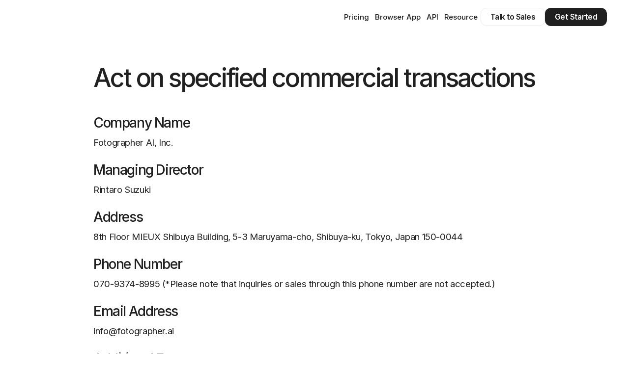

--- FILE ---
content_type: text/html
request_url: https://fotographer.ai/commerce_disclosure
body_size: 32135
content:
<!doctype html>
<!-- Made in Framer · framer.com ✨ -->
<!-- Published Jan 14, 2026, 8:21 AM UTC -->
<html lang="en-US">
<head>
    <meta charset="utf-8">
    
    
    <script>try{if(localStorage.get("__framer_force_showing_editorbar_since")){const n=document.createElement("link");n.rel = "modulepreload";n.href="https://framer.com/edit/init.mjs";document.head.appendChild(n)}}catch(e){}</script>
    <!-- Start of headStart -->
    <!-- Snippet: legacy-headStart -->
<!-- Google Tag Manager -->
<script>(function(w,d,s,l,i){w[l]=w[l]||[];w[l].push({'gtm.start':
new Date().getTime(),event:'gtm.js'});var f=d.getElementsByTagName(s)[0],
j=d.createElement(s),dl=l!='dataLayer'?'&l='+l:'';j.async=true;j.src=
'https://www.googletagmanager.com/gtm.js?id='+i+dl;f.parentNode.insertBefore(j,f);
})(window,document,'script','dataLayer','GTM-53NQH9TW');</script>
<!-- End Google Tag Manager -->
<!-- SnippetEnd: legacy-headStart -->

    <!-- End of headStart -->
    <meta name="viewport" content="width=device-width">
    <meta name="generator" content="Framer b322937">
    <title>Specified Commercial Transactions Act Notice | Fotographer.ai Official</title>
    <meta name="description" content="This page provides the required business information under the Act on Specified Commercial Transactions for Fotographer.ai, your trusted AI content creation tool.">
    <meta name="framer-search-index" content="https://framerusercontent.com/sites/2IvDZGQdV9KyjWkemv9s5B/searchIndex-lkhvs6DE1eWl.json">
    <meta name="framer-search-index-fallback" content="https://framerusercontent.com/sites/2IvDZGQdV9KyjWkemv9s5B/searchIndex-qR5CBgTr5fQp.json">
    <link href="https://framerusercontent.com/images/FiVRwgqyxp18wKEyUqPonU2iag.png" rel="icon" media="(prefers-color-scheme: light)">
    <link href="https://framerusercontent.com/images/8rdxsYqT3zFWpSHJKZlOoqN0U.png" rel="icon" media="(prefers-color-scheme: dark)">
    <link rel="apple-touch-icon" href="https://framerusercontent.com/images/Yljyub1rutyDbtuF4nx78Pqrio.png">
    <!-- Open Graph / Facebook -->
    <meta property="og:type" content="website">
    <meta property="og:title" content="Specified Commercial Transactions Act Notice | Fotographer.ai Official">
    <meta property="og:description" content="This page provides the required business information under the Act on Specified Commercial Transactions for Fotographer.ai, your trusted AI content creation tool.">
    <meta property="og:image" content="https://framerusercontent.com/images/MJ1ykfqlrrWYsZ4KZ3a8lVY0vnU.png">
    <!-- Twitter -->
    <meta name="twitter:card" content="summary_large_image">
    <meta name="twitter:title" content="Specified Commercial Transactions Act Notice | Fotographer.ai Official">
    <meta name="twitter:description" content="This page provides the required business information under the Act on Specified Commercial Transactions for Fotographer.ai, your trusted AI content creation tool.">
    <meta name="twitter:image" content="https://framerusercontent.com/images/MJ1ykfqlrrWYsZ4KZ3a8lVY0vnU.png">
    
    <!-- Global site tag (gtag.js) - Google Analytics -->
    <script async src="https://www.googletagmanager.com/gtag/js?id=G-WVQ18ZC2YS"></script>
    <script>
      window.dataLayer = window.dataLayer || [];
      function gtag(){window.dataLayer.push(arguments);}
      gtag('js', new Date());
      gtag('config', 'G-WVQ18ZC2YS');
    </script>
    
    <style data-framer-font-css>/* latin-ext */
@font-face {
  font-family: 'Figtree';
  font-style: normal;
  font-weight: 500;
  font-display: swap;
  src: url(https://fonts.gstatic.com/s/figtree/v9/_Xms-HUzqDCFdgfMm4q9DbZs.woff2) format('woff2');
  unicode-range: U+0100-02BA, U+02BD-02C5, U+02C7-02CC, U+02CE-02D7, U+02DD-02FF, U+0304, U+0308, U+0329, U+1D00-1DBF, U+1E00-1E9F, U+1EF2-1EFF, U+2020, U+20A0-20AB, U+20AD-20C0, U+2113, U+2C60-2C7F, U+A720-A7FF;
}
/* latin */
@font-face {
  font-family: 'Figtree';
  font-style: normal;
  font-weight: 500;
  font-display: swap;
  src: url(https://fonts.gstatic.com/s/figtree/v9/_Xms-HUzqDCFdgfMm4S9DQ.woff2) format('woff2');
  unicode-range: U+0000-00FF, U+0131, U+0152-0153, U+02BB-02BC, U+02C6, U+02DA, U+02DC, U+0304, U+0308, U+0329, U+2000-206F, U+20AC, U+2122, U+2191, U+2193, U+2212, U+2215, U+FEFF, U+FFFD;
}
/* latin-ext */
@font-face {
  font-family: 'Figtree';
  font-style: normal;
  font-weight: 600;
  font-display: swap;
  src: url(https://fonts.gstatic.com/s/figtree/v9/_Xms-HUzqDCFdgfMm4q9DbZs.woff2) format('woff2');
  unicode-range: U+0100-02BA, U+02BD-02C5, U+02C7-02CC, U+02CE-02D7, U+02DD-02FF, U+0304, U+0308, U+0329, U+1D00-1DBF, U+1E00-1E9F, U+1EF2-1EFF, U+2020, U+20A0-20AB, U+20AD-20C0, U+2113, U+2C60-2C7F, U+A720-A7FF;
}
/* latin */
@font-face {
  font-family: 'Figtree';
  font-style: normal;
  font-weight: 600;
  font-display: swap;
  src: url(https://fonts.gstatic.com/s/figtree/v9/_Xms-HUzqDCFdgfMm4S9DQ.woff2) format('woff2');
  unicode-range: U+0000-00FF, U+0131, U+0152-0153, U+02BB-02BC, U+02C6, U+02DA, U+02DC, U+0304, U+0308, U+0329, U+2000-206F, U+20AC, U+2122, U+2191, U+2193, U+2212, U+2215, U+FEFF, U+FFFD;
}
/* cyrillic-ext */
@font-face {
  font-family: 'Fragment Mono';
  font-style: normal;
  font-weight: 400;
  src: url(https://fonts.gstatic.com/s/fragmentmono/v6/4iCr6K5wfMRRjxp0DA6-2CLnB45HhrUI.woff2) format('woff2');
  unicode-range: U+0460-052F, U+1C80-1C8A, U+20B4, U+2DE0-2DFF, U+A640-A69F, U+FE2E-FE2F;
}
/* latin-ext */
@font-face {
  font-family: 'Fragment Mono';
  font-style: normal;
  font-weight: 400;
  src: url(https://fonts.gstatic.com/s/fragmentmono/v6/4iCr6K5wfMRRjxp0DA6-2CLnB41HhrUI.woff2) format('woff2');
  unicode-range: U+0100-02BA, U+02BD-02C5, U+02C7-02CC, U+02CE-02D7, U+02DD-02FF, U+0304, U+0308, U+0329, U+1D00-1DBF, U+1E00-1E9F, U+1EF2-1EFF, U+2020, U+20A0-20AB, U+20AD-20C0, U+2113, U+2C60-2C7F, U+A720-A7FF;
}
/* latin */
@font-face {
  font-family: 'Fragment Mono';
  font-style: normal;
  font-weight: 400;
  src: url(https://fonts.gstatic.com/s/fragmentmono/v6/4iCr6K5wfMRRjxp0DA6-2CLnB4NHhg.woff2) format('woff2');
  unicode-range: U+0000-00FF, U+0131, U+0152-0153, U+02BB-02BC, U+02C6, U+02DA, U+02DC, U+0304, U+0308, U+0329, U+2000-206F, U+20AC, U+2122, U+2191, U+2193, U+2212, U+2215, U+FEFF, U+FFFD;
}
/* cyrillic-ext */
@font-face {
  font-family: 'Roboto Mono';
  font-style: normal;
  font-weight: 400;
  src: url(https://fonts.gstatic.com/s/robotomono/v31/L0xuDF4xlVMF-BfR8bXMIhJHg45mwgGEFl0_3vq_SeW4Ep0.woff2) format('woff2');
  unicode-range: U+0460-052F, U+1C80-1C8A, U+20B4, U+2DE0-2DFF, U+A640-A69F, U+FE2E-FE2F;
}
/* cyrillic */
@font-face {
  font-family: 'Roboto Mono';
  font-style: normal;
  font-weight: 400;
  src: url(https://fonts.gstatic.com/s/robotomono/v31/L0xuDF4xlVMF-BfR8bXMIhJHg45mwgGEFl0_3vq_QOW4Ep0.woff2) format('woff2');
  unicode-range: U+0301, U+0400-045F, U+0490-0491, U+04B0-04B1, U+2116;
}
/* greek */
@font-face {
  font-family: 'Roboto Mono';
  font-style: normal;
  font-weight: 400;
  src: url(https://fonts.gstatic.com/s/robotomono/v31/L0xuDF4xlVMF-BfR8bXMIhJHg45mwgGEFl0_3vq_R-W4Ep0.woff2) format('woff2');
  unicode-range: U+0370-0377, U+037A-037F, U+0384-038A, U+038C, U+038E-03A1, U+03A3-03FF;
}
/* vietnamese */
@font-face {
  font-family: 'Roboto Mono';
  font-style: normal;
  font-weight: 400;
  src: url(https://fonts.gstatic.com/s/robotomono/v31/L0xuDF4xlVMF-BfR8bXMIhJHg45mwgGEFl0_3vq_S-W4Ep0.woff2) format('woff2');
  unicode-range: U+0102-0103, U+0110-0111, U+0128-0129, U+0168-0169, U+01A0-01A1, U+01AF-01B0, U+0300-0301, U+0303-0304, U+0308-0309, U+0323, U+0329, U+1EA0-1EF9, U+20AB;
}
/* latin-ext */
@font-face {
  font-family: 'Roboto Mono';
  font-style: normal;
  font-weight: 400;
  src: url(https://fonts.gstatic.com/s/robotomono/v31/L0xuDF4xlVMF-BfR8bXMIhJHg45mwgGEFl0_3vq_SuW4Ep0.woff2) format('woff2');
  unicode-range: U+0100-02BA, U+02BD-02C5, U+02C7-02CC, U+02CE-02D7, U+02DD-02FF, U+0304, U+0308, U+0329, U+1D00-1DBF, U+1E00-1E9F, U+1EF2-1EFF, U+2020, U+20A0-20AB, U+20AD-20C0, U+2113, U+2C60-2C7F, U+A720-A7FF;
}
/* latin */
@font-face {
  font-family: 'Roboto Mono';
  font-style: normal;
  font-weight: 400;
  src: url(https://fonts.gstatic.com/s/robotomono/v31/L0xuDF4xlVMF-BfR8bXMIhJHg45mwgGEFl0_3vq_ROW4.woff2) format('woff2');
  unicode-range: U+0000-00FF, U+0131, U+0152-0153, U+02BB-02BC, U+02C6, U+02DA, U+02DC, U+0304, U+0308, U+0329, U+2000-206F, U+20AC, U+2122, U+2191, U+2193, U+2212, U+2215, U+FEFF, U+FFFD;
}

@font-face { font-family: "Inter"; src: url("https://framerusercontent.com/assets/5A3Ce6C9YYmCjpQx9M4inSaKU.woff2"); font-display: swap; font-style: normal; font-weight: 500; unicode-range: U+0460-052F, U+1C80-1C88, U+20B4, U+2DE0-2DFF, U+A640-A69F, U+FE2E-FE2F }
@font-face { font-family: "Inter"; src: url("https://framerusercontent.com/assets/Qx95Xyt0Ka3SGhinnbXIGpEIyP4.woff2"); font-display: swap; font-style: normal; font-weight: 500; unicode-range: U+0301, U+0400-045F, U+0490-0491, U+04B0-04B1, U+2116 }
@font-face { font-family: "Inter"; src: url("https://framerusercontent.com/assets/6mJuEAguuIuMog10gGvH5d3cl8.woff2"); font-display: swap; font-style: normal; font-weight: 500; unicode-range: U+1F00-1FFF }
@font-face { font-family: "Inter"; src: url("https://framerusercontent.com/assets/xYYWaj7wCU5zSQH0eXvSaS19wo.woff2"); font-display: swap; font-style: normal; font-weight: 500; unicode-range: U+0370-03FF }
@font-face { font-family: "Inter"; src: url("https://framerusercontent.com/assets/otTaNuNpVK4RbdlT7zDDdKvQBA.woff2"); font-display: swap; font-style: normal; font-weight: 500; unicode-range: U+0100-024F, U+0259, U+1E00-1EFF, U+2020, U+20A0-20AB, U+20AD-20CF, U+2113, U+2C60-2C7F, U+A720-A7FF }
@font-face { font-family: "Inter"; src: url("https://framerusercontent.com/assets/UjlFhCnUjxhNfep4oYBPqnEssyo.woff2"); font-display: swap; font-style: normal; font-weight: 500; unicode-range: U+0000-00FF, U+0131, U+0152-0153, U+02BB-02BC, U+02C6, U+02DA, U+02DC, U+2000-206F, U+2070, U+2074-207E, U+2080-208E, U+20AC, U+2122, U+2191, U+2193, U+2212, U+2215, U+FEFF, U+FFFD }
@font-face { font-family: "Inter"; src: url("https://framerusercontent.com/assets/DolVirEGb34pEXEp8t8FQBSK4.woff2"); font-display: swap; font-style: normal; font-weight: 500; unicode-range: U+0102-0103, U+0110-0111, U+0128-0129, U+0168-0169, U+01A0-01A1, U+01AF-01B0, U+1EA0-1EF9, U+20AB }
@font-face { font-family: "Inter"; src: url("https://framerusercontent.com/assets/5vvr9Vy74if2I6bQbJvbw7SY1pQ.woff2"); font-display: swap; font-style: normal; font-weight: 400; unicode-range: U+0460-052F, U+1C80-1C88, U+20B4, U+2DE0-2DFF, U+A640-A69F, U+FE2E-FE2F }
@font-face { font-family: "Inter"; src: url("https://framerusercontent.com/assets/EOr0mi4hNtlgWNn9if640EZzXCo.woff2"); font-display: swap; font-style: normal; font-weight: 400; unicode-range: U+0301, U+0400-045F, U+0490-0491, U+04B0-04B1, U+2116 }
@font-face { font-family: "Inter"; src: url("https://framerusercontent.com/assets/Y9k9QrlZAqio88Klkmbd8VoMQc.woff2"); font-display: swap; font-style: normal; font-weight: 400; unicode-range: U+1F00-1FFF }
@font-face { font-family: "Inter"; src: url("https://framerusercontent.com/assets/OYrD2tBIBPvoJXiIHnLoOXnY9M.woff2"); font-display: swap; font-style: normal; font-weight: 400; unicode-range: U+0370-03FF }
@font-face { font-family: "Inter"; src: url("https://framerusercontent.com/assets/JeYwfuaPfZHQhEG8U5gtPDZ7WQ.woff2"); font-display: swap; font-style: normal; font-weight: 400; unicode-range: U+0100-024F, U+0259, U+1E00-1EFF, U+2020, U+20A0-20AB, U+20AD-20CF, U+2113, U+2C60-2C7F, U+A720-A7FF }
@font-face { font-family: "Inter"; src: url("https://framerusercontent.com/assets/GrgcKwrN6d3Uz8EwcLHZxwEfC4.woff2"); font-display: swap; font-style: normal; font-weight: 400; unicode-range: U+0000-00FF, U+0131, U+0152-0153, U+02BB-02BC, U+02C6, U+02DA, U+02DC, U+2000-206F, U+2070, U+2074-207E, U+2080-208E, U+20AC, U+2122, U+2191, U+2193, U+2212, U+2215, U+FEFF, U+FFFD }
@font-face { font-family: "Inter"; src: url("https://framerusercontent.com/assets/b6Y37FthZeALduNqHicBT6FutY.woff2"); font-display: swap; font-style: normal; font-weight: 400; unicode-range: U+0102-0103, U+0110-0111, U+0128-0129, U+0168-0169, U+01A0-01A1, U+01AF-01B0, U+1EA0-1EF9, U+20AB }
@font-face { font-family: "Inter"; src: url("https://framerusercontent.com/assets/hyOgCu0Xnghbimh0pE8QTvtt2AU.woff2"); font-display: swap; font-style: normal; font-weight: 600; unicode-range: U+0460-052F, U+1C80-1C88, U+20B4, U+2DE0-2DFF, U+A640-A69F, U+FE2E-FE2F }
@font-face { font-family: "Inter"; src: url("https://framerusercontent.com/assets/NeGmSOXrPBfEFIy5YZeHq17LEDA.woff2"); font-display: swap; font-style: normal; font-weight: 600; unicode-range: U+0301, U+0400-045F, U+0490-0491, U+04B0-04B1, U+2116 }
@font-face { font-family: "Inter"; src: url("https://framerusercontent.com/assets/oYaAX5himiTPYuN8vLWnqBbfD2s.woff2"); font-display: swap; font-style: normal; font-weight: 600; unicode-range: U+1F00-1FFF }
@font-face { font-family: "Inter"; src: url("https://framerusercontent.com/assets/lEJLP4R0yuCaMCjSXYHtJw72M.woff2"); font-display: swap; font-style: normal; font-weight: 600; unicode-range: U+0370-03FF }
@font-face { font-family: "Inter"; src: url("https://framerusercontent.com/assets/cRJyLNuTJR5jbyKzGi33wU9cqIQ.woff2"); font-display: swap; font-style: normal; font-weight: 600; unicode-range: U+0100-024F, U+0259, U+1E00-1EFF, U+2020, U+20A0-20AB, U+20AD-20CF, U+2113, U+2C60-2C7F, U+A720-A7FF }
@font-face { font-family: "Inter"; src: url("https://framerusercontent.com/assets/yDtI2UI8XcEg1W2je9XPN3Noo.woff2"); font-display: swap; font-style: normal; font-weight: 600; unicode-range: U+0000-00FF, U+0131, U+0152-0153, U+02BB-02BC, U+02C6, U+02DA, U+02DC, U+2000-206F, U+2070, U+2074-207E, U+2080-208E, U+20AC, U+2122, U+2191, U+2193, U+2212, U+2215, U+FEFF, U+FFFD }
@font-face { font-family: "Inter"; src: url("https://framerusercontent.com/assets/A0Wcc7NgXMjUuFdquHDrIZpzZw0.woff2"); font-display: swap; font-style: normal; font-weight: 600; unicode-range: U+0102-0103, U+0110-0111, U+0128-0129, U+0168-0169, U+01A0-01A1, U+01AF-01B0, U+1EA0-1EF9, U+20AB }
@font-face { font-family: "Inter"; src: url("https://framerusercontent.com/assets/DpPBYI0sL4fYLgAkX8KXOPVt7c.woff2"); font-display: swap; font-style: normal; font-weight: 700; unicode-range: U+0460-052F, U+1C80-1C88, U+20B4, U+2DE0-2DFF, U+A640-A69F, U+FE2E-FE2F }
@font-face { font-family: "Inter"; src: url("https://framerusercontent.com/assets/4RAEQdEOrcnDkhHiiCbJOw92Lk.woff2"); font-display: swap; font-style: normal; font-weight: 700; unicode-range: U+0301, U+0400-045F, U+0490-0491, U+04B0-04B1, U+2116 }
@font-face { font-family: "Inter"; src: url("https://framerusercontent.com/assets/1K3W8DizY3v4emK8Mb08YHxTbs.woff2"); font-display: swap; font-style: normal; font-weight: 700; unicode-range: U+1F00-1FFF }
@font-face { font-family: "Inter"; src: url("https://framerusercontent.com/assets/tUSCtfYVM1I1IchuyCwz9gDdQ.woff2"); font-display: swap; font-style: normal; font-weight: 700; unicode-range: U+0370-03FF }
@font-face { font-family: "Inter"; src: url("https://framerusercontent.com/assets/VgYFWiwsAC5OYxAycRXXvhze58.woff2"); font-display: swap; font-style: normal; font-weight: 700; unicode-range: U+0100-024F, U+0259, U+1E00-1EFF, U+2020, U+20A0-20AB, U+20AD-20CF, U+2113, U+2C60-2C7F, U+A720-A7FF }
@font-face { font-family: "Inter"; src: url("https://framerusercontent.com/assets/syRNPWzAMIrcJ3wIlPIP43KjQs.woff2"); font-display: swap; font-style: normal; font-weight: 700; unicode-range: U+0000-00FF, U+0131, U+0152-0153, U+02BB-02BC, U+02C6, U+02DA, U+02DC, U+2000-206F, U+2070, U+2074-207E, U+2080-208E, U+20AC, U+2122, U+2191, U+2193, U+2212, U+2215, U+FEFF, U+FFFD }
@font-face { font-family: "Inter"; src: url("https://framerusercontent.com/assets/GIryZETIX4IFypco5pYZONKhJIo.woff2"); font-display: swap; font-style: normal; font-weight: 700; unicode-range: U+0102-0103, U+0110-0111, U+0128-0129, U+0168-0169, U+01A0-01A1, U+01AF-01B0, U+1EA0-1EF9, U+20AB }
@font-face { font-family: "Inter"; src: url("https://framerusercontent.com/assets/H89BbHkbHDzlxZzxi8uPzTsp90.woff2"); font-display: swap; font-style: italic; font-weight: 700; unicode-range: U+0460-052F, U+1C80-1C88, U+20B4, U+2DE0-2DFF, U+A640-A69F, U+FE2E-FE2F }
@font-face { font-family: "Inter"; src: url("https://framerusercontent.com/assets/u6gJwDuwB143kpNK1T1MDKDWkMc.woff2"); font-display: swap; font-style: italic; font-weight: 700; unicode-range: U+0301, U+0400-045F, U+0490-0491, U+04B0-04B1, U+2116 }
@font-face { font-family: "Inter"; src: url("https://framerusercontent.com/assets/43sJ6MfOPh1LCJt46OvyDuSbA6o.woff2"); font-display: swap; font-style: italic; font-weight: 700; unicode-range: U+1F00-1FFF }
@font-face { font-family: "Inter"; src: url("https://framerusercontent.com/assets/wccHG0r4gBDAIRhfHiOlq6oEkqw.woff2"); font-display: swap; font-style: italic; font-weight: 700; unicode-range: U+0370-03FF }
@font-face { font-family: "Inter"; src: url("https://framerusercontent.com/assets/WZ367JPwf9bRW6LdTHN8rXgSjw.woff2"); font-display: swap; font-style: italic; font-weight: 700; unicode-range: U+0100-024F, U+0259, U+1E00-1EFF, U+2020, U+20A0-20AB, U+20AD-20CF, U+2113, U+2C60-2C7F, U+A720-A7FF }
@font-face { font-family: "Inter"; src: url("https://framerusercontent.com/assets/ia3uin3hQWqDrVloC1zEtYHWw.woff2"); font-display: swap; font-style: italic; font-weight: 700; unicode-range: U+0000-00FF, U+0131, U+0152-0153, U+02BB-02BC, U+02C6, U+02DA, U+02DC, U+2000-206F, U+2070, U+2074-207E, U+2080-208E, U+20AC, U+2122, U+2191, U+2193, U+2212, U+2215, U+FEFF, U+FFFD }
@font-face { font-family: "Inter"; src: url("https://framerusercontent.com/assets/2A4Xx7CngadFGlVV4xrO06OBHY.woff2"); font-display: swap; font-style: italic; font-weight: 700; unicode-range: U+0102-0103, U+0110-0111, U+0128-0129, U+0168-0169, U+01A0-01A1, U+01AF-01B0, U+1EA0-1EF9, U+20AB }
@font-face { font-family: "Inter"; src: url("https://framerusercontent.com/assets/vxBnBhH8768IFAXAb4Qf6wQHKs.woff2"); font-display: swap; font-style: italic; font-weight: 600; unicode-range: U+0460-052F, U+1C80-1C88, U+20B4, U+2DE0-2DFF, U+A640-A69F, U+FE2E-FE2F }
@font-face { font-family: "Inter"; src: url("https://framerusercontent.com/assets/zSsEuoJdh8mcFVk976C05ZfQr8.woff2"); font-display: swap; font-style: italic; font-weight: 600; unicode-range: U+0301, U+0400-045F, U+0490-0491, U+04B0-04B1, U+2116 }
@font-face { font-family: "Inter"; src: url("https://framerusercontent.com/assets/b8ezwLrN7h2AUoPEENcsTMVJ0.woff2"); font-display: swap; font-style: italic; font-weight: 600; unicode-range: U+1F00-1FFF }
@font-face { font-family: "Inter"; src: url("https://framerusercontent.com/assets/mvNEIBLyHbscgHtwfsByjXUz3XY.woff2"); font-display: swap; font-style: italic; font-weight: 600; unicode-range: U+0370-03FF }
@font-face { font-family: "Inter"; src: url("https://framerusercontent.com/assets/6FI2EneKzM3qBy5foOZXey7coCA.woff2"); font-display: swap; font-style: italic; font-weight: 600; unicode-range: U+0100-024F, U+0259, U+1E00-1EFF, U+2020, U+20A0-20AB, U+20AD-20CF, U+2113, U+2C60-2C7F, U+A720-A7FF }
@font-face { font-family: "Inter"; src: url("https://framerusercontent.com/assets/fuyXZpVvOjq8NesCOfgirHCWyg.woff2"); font-display: swap; font-style: italic; font-weight: 600; unicode-range: U+0000-00FF, U+0131, U+0152-0153, U+02BB-02BC, U+02C6, U+02DA, U+02DC, U+2000-206F, U+2070, U+2074-207E, U+2080-208E, U+20AC, U+2122, U+2191, U+2193, U+2212, U+2215, U+FEFF, U+FFFD }
@font-face { font-family: "Inter"; src: url("https://framerusercontent.com/assets/NHHeAKJVP0ZWHk5YZnQQChIsBM.woff2"); font-display: swap; font-style: italic; font-weight: 600; unicode-range: U+0102-0103, U+0110-0111, U+0128-0129, U+0168-0169, U+01A0-01A1, U+01AF-01B0, U+1EA0-1EF9, U+20AB }
@font-face { font-family: "Inter"; src: url("https://framerusercontent.com/assets/CfMzU8w2e7tHgF4T4rATMPuWosA.woff2"); font-display: swap; font-style: italic; font-weight: 400; unicode-range: U+0460-052F, U+1C80-1C88, U+20B4, U+2DE0-2DFF, U+A640-A69F, U+FE2E-FE2F }
@font-face { font-family: "Inter"; src: url("https://framerusercontent.com/assets/867QObYax8ANsfX4TGEVU9YiCM.woff2"); font-display: swap; font-style: italic; font-weight: 400; unicode-range: U+0301, U+0400-045F, U+0490-0491, U+04B0-04B1, U+2116 }
@font-face { font-family: "Inter"; src: url("https://framerusercontent.com/assets/Oyn2ZbENFdnW7mt2Lzjk1h9Zb9k.woff2"); font-display: swap; font-style: italic; font-weight: 400; unicode-range: U+1F00-1FFF }
@font-face { font-family: "Inter"; src: url("https://framerusercontent.com/assets/cdAe8hgZ1cMyLu9g005pAW3xMo.woff2"); font-display: swap; font-style: italic; font-weight: 400; unicode-range: U+0370-03FF }
@font-face { font-family: "Inter"; src: url("https://framerusercontent.com/assets/DOfvtmE1UplCq161m6Hj8CSQYg.woff2"); font-display: swap; font-style: italic; font-weight: 400; unicode-range: U+0100-024F, U+0259, U+1E00-1EFF, U+2020, U+20A0-20AB, U+20AD-20CF, U+2113, U+2C60-2C7F, U+A720-A7FF }
@font-face { font-family: "Inter"; src: url("https://framerusercontent.com/assets/pKRFNWFoZl77qYCAIp84lN1h944.woff2"); font-display: swap; font-style: italic; font-weight: 400; unicode-range: U+0000-00FF, U+0131, U+0152-0153, U+02BB-02BC, U+02C6, U+02DA, U+02DC, U+2000-206F, U+2070, U+2074-207E, U+2080-208E, U+20AC, U+2122, U+2191, U+2193, U+2212, U+2215, U+FEFF, U+FFFD }
@font-face { font-family: "Inter"; src: url("https://framerusercontent.com/assets/tKtBcDnBMevsEEJKdNGhhkLzYo.woff2"); font-display: swap; font-style: italic; font-weight: 400; unicode-range: U+0102-0103, U+0110-0111, U+0128-0129, U+0168-0169, U+01A0-01A1, U+01AF-01B0, U+1EA0-1EF9, U+20AB }
@font-face { font-family: "Inter"; src: url("https://framerusercontent.com/assets/mkY5Sgyq51ik0AMrSBwhm9DJg.woff2"); font-style: normal; font-weight: 900; unicode-range: U+0460-052F, U+1C80-1C88, U+20B4, U+2DE0-2DFF, U+A640-A69F, U+FE2E-FE2F }
@font-face { font-family: "Inter"; src: url("https://framerusercontent.com/assets/X5hj6qzcHUYv7h1390c8Rhm6550.woff2"); font-style: normal; font-weight: 900; unicode-range: U+0301, U+0400-045F, U+0490-0491, U+04B0-04B1, U+2116 }
@font-face { font-family: "Inter"; src: url("https://framerusercontent.com/assets/gQhNpS3tN86g8RcVKYUUaKt2oMQ.woff2"); font-style: normal; font-weight: 900; unicode-range: U+1F00-1FFF }
@font-face { font-family: "Inter"; src: url("https://framerusercontent.com/assets/cugnVhSraaRyANCaUtI5FV17wk.woff2"); font-style: normal; font-weight: 900; unicode-range: U+0370-03FF }
@font-face { font-family: "Inter"; src: url("https://framerusercontent.com/assets/5HcVoGak8k5agFJSaKa4floXVu0.woff2"); font-style: normal; font-weight: 900; unicode-range: U+0100-024F, U+0259, U+1E00-1EFF, U+2020, U+20A0-20AB, U+20AD-20CF, U+2113, U+2C60-2C7F, U+A720-A7FF }
@font-face { font-family: "Inter"; src: url("https://framerusercontent.com/assets/rZ5DdENNqIdFTIyQQiP5isO7M.woff2"); font-style: normal; font-weight: 900; unicode-range: U+0000-00FF, U+0131, U+0152-0153, U+02BB-02BC, U+02C6, U+02DA, U+02DC, U+2000-206F, U+2070, U+2074-207E, U+2080-208E, U+20AC, U+2122, U+2191, U+2193, U+2212, U+2215, U+FEFF, U+FFFD }
@font-face { font-family: "Inter"; src: url("https://framerusercontent.com/assets/P2Bw01CtL0b9wqygO0sSVogWbo.woff2"); font-style: normal; font-weight: 900; unicode-range: U+0102-0103, U+0110-0111, U+0128-0129, U+0168-0169, U+01A0-01A1, U+01AF-01B0, U+1EA0-1EF9, U+20AB }
@font-face { font-family: "Inter"; src: url("https://framerusercontent.com/assets/05KsVHGDmqXSBXM4yRZ65P8i0s.woff2"); font-style: italic; font-weight: 900; unicode-range: U+0460-052F, U+1C80-1C88, U+20B4, U+2DE0-2DFF, U+A640-A69F, U+FE2E-FE2F }
@font-face { font-family: "Inter"; src: url("https://framerusercontent.com/assets/ky8ovPukK4dJ1Pxq74qGhOqCYI.woff2"); font-style: italic; font-weight: 900; unicode-range: U+0301, U+0400-045F, U+0490-0491, U+04B0-04B1, U+2116 }
@font-face { font-family: "Inter"; src: url("https://framerusercontent.com/assets/vvNSqIj42qeQ2bvCRBIWKHscrc.woff2"); font-style: italic; font-weight: 900; unicode-range: U+1F00-1FFF }
@font-face { font-family: "Inter"; src: url("https://framerusercontent.com/assets/3ZmXbBKToJifDV9gwcifVd1tEY.woff2"); font-style: italic; font-weight: 900; unicode-range: U+0370-03FF }
@font-face { font-family: "Inter"; src: url("https://framerusercontent.com/assets/FNfhX3dt4ChuLJq2PwdlxHO7PU.woff2"); font-style: italic; font-weight: 900; unicode-range: U+0100-024F, U+0259, U+1E00-1EFF, U+2020, U+20A0-20AB, U+20AD-20CF, U+2113, U+2C60-2C7F, U+A720-A7FF }
@font-face { font-family: "Inter"; src: url("https://framerusercontent.com/assets/gcnfba68tfm7qAyrWRCf9r34jg.woff2"); font-style: italic; font-weight: 900; unicode-range: U+0000-00FF, U+0131, U+0152-0153, U+02BB-02BC, U+02C6, U+02DA, U+02DC, U+2000-206F, U+2070, U+2074-207E, U+2080-208E, U+20AC, U+2122, U+2191, U+2193, U+2212, U+2215, U+FEFF, U+FFFD }
@font-face { font-family: "Inter"; src: url("https://framerusercontent.com/assets/efTfQcBJ53kM2pB1hezSZ3RDUFs.woff2"); font-style: italic; font-weight: 900; unicode-range: U+0102-0103, U+0110-0111, U+0128-0129, U+0168-0169, U+01A0-01A1, U+01AF-01B0, U+1EA0-1EF9, U+20AB }
@font-face { font-family: "Inter"; src: url("https://framerusercontent.com/assets/khkJkwSL66WFg8SX6Wa726c.woff2"); font-display: swap; font-style: italic; font-weight: 500; unicode-range: U+0460-052F, U+1C80-1C88, U+20B4, U+2DE0-2DFF, U+A640-A69F, U+FE2E-FE2F }
@font-face { font-family: "Inter"; src: url("https://framerusercontent.com/assets/0E7IMbDzcGABpBwwqNEt60wU0w.woff2"); font-display: swap; font-style: italic; font-weight: 500; unicode-range: U+0301, U+0400-045F, U+0490-0491, U+04B0-04B1, U+2116 }
@font-face { font-family: "Inter"; src: url("https://framerusercontent.com/assets/NTJ0nQgIF0gcDelS14zQ9NR9Q.woff2"); font-display: swap; font-style: italic; font-weight: 500; unicode-range: U+1F00-1FFF }
@font-face { font-family: "Inter"; src: url("https://framerusercontent.com/assets/QrcNhgEPfRl0LS8qz5Ln8olanl8.woff2"); font-display: swap; font-style: italic; font-weight: 500; unicode-range: U+0370-03FF }
@font-face { font-family: "Inter"; src: url("https://framerusercontent.com/assets/JEXmejW8mXOYMtt0hyRg811kHac.woff2"); font-display: swap; font-style: italic; font-weight: 500; unicode-range: U+0100-024F, U+0259, U+1E00-1EFF, U+2020, U+20A0-20AB, U+20AD-20CF, U+2113, U+2C60-2C7F, U+A720-A7FF }
@font-face { font-family: "Inter"; src: url("https://framerusercontent.com/assets/Bo5CNzBv77CafbxOtKIkpw9egw.woff2"); font-display: swap; font-style: italic; font-weight: 500; unicode-range: U+0000-00FF, U+0131, U+0152-0153, U+02BB-02BC, U+02C6, U+02DA, U+02DC, U+2000-206F, U+2070, U+2074-207E, U+2080-208E, U+20AC, U+2122, U+2191, U+2193, U+2212, U+2215, U+FEFF, U+FFFD }
@font-face { font-family: "Inter"; src: url("https://framerusercontent.com/assets/uy9s0iWuxiNnVt8EpTI3gzohpwo.woff2"); font-display: swap; font-style: italic; font-weight: 500; unicode-range: U+0102-0103, U+0110-0111, U+0128-0129, U+0168-0169, U+01A0-01A1, U+01AF-01B0, U+1EA0-1EF9, U+20AB }
@font-face { font-family: "Inter"; src: url("https://framerusercontent.com/assets/NXxvFRoY5LDh3yCm7MEP2jqYk.woff2"); font-style: normal; font-weight: 100; unicode-range: U+0460-052F, U+1C80-1C88, U+20B4, U+2DE0-2DFF, U+A640-A69F, U+FE2E-FE2F }
@font-face { font-family: "Inter"; src: url("https://framerusercontent.com/assets/5CcgcVyoWSqO1THBiISd6oCog.woff2"); font-style: normal; font-weight: 100; unicode-range: U+0301, U+0400-045F, U+0490-0491, U+04B0-04B1, U+2116 }
@font-face { font-family: "Inter"; src: url("https://framerusercontent.com/assets/MF544SVCvk3yNpLIz3pwDXFZPKM.woff2"); font-style: normal; font-weight: 100; unicode-range: U+1F00-1FFF }
@font-face { font-family: "Inter"; src: url("https://framerusercontent.com/assets/TNtxudDBkAm2RXdtU3rvTBwoM.woff2"); font-style: normal; font-weight: 100; unicode-range: U+0370-03FF }
@font-face { font-family: "Inter"; src: url("https://framerusercontent.com/assets/fIabp4VN5z7iJ3lNOz9qfNeQHc.woff2"); font-style: normal; font-weight: 100; unicode-range: U+0100-024F, U+0259, U+1E00-1EFF, U+2020, U+20A0-20AB, U+20AD-20CF, U+2113, U+2C60-2C7F, U+A720-A7FF }
@font-face { font-family: "Inter"; src: url("https://framerusercontent.com/assets/8kSLqTnVCEtjx0nu8PxTD4Nh5UU.woff2"); font-style: normal; font-weight: 100; unicode-range: U+0000-00FF, U+0131, U+0152-0153, U+02BB-02BC, U+02C6, U+02DA, U+02DC, U+2000-206F, U+2070, U+2074-207E, U+2080-208E, U+20AC, U+2122, U+2191, U+2193, U+2212, U+2215, U+FEFF, U+FFFD }
@font-face { font-family: "Inter"; src: url("https://framerusercontent.com/assets/9iRSYClnXA0RMygyIn6yjjWXJw.woff2"); font-style: normal; font-weight: 100; unicode-range: U+0102-0103, U+0110-0111, U+0128-0129, U+0168-0169, U+01A0-01A1, U+01AF-01B0, U+1EA0-1EF9, U+20AB }
@font-face { font-family: "Inter"; src: url("https://framerusercontent.com/assets/MVhJhYeDWxeyqT939zMNyw9p8.woff2"); font-style: normal; font-weight: 200; unicode-range: U+0460-052F, U+1C80-1C88, U+20B4, U+2DE0-2DFF, U+A640-A69F, U+FE2E-FE2F }
@font-face { font-family: "Inter"; src: url("https://framerusercontent.com/assets/WXQXYfAQJIi2pCJACAfWWXfIDqI.woff2"); font-style: normal; font-weight: 200; unicode-range: U+0301, U+0400-045F, U+0490-0491, U+04B0-04B1, U+2116 }
@font-face { font-family: "Inter"; src: url("https://framerusercontent.com/assets/RJeJJARdrtNUtic58kOz7hIgBuE.woff2"); font-style: normal; font-weight: 200; unicode-range: U+1F00-1FFF }
@font-face { font-family: "Inter"; src: url("https://framerusercontent.com/assets/4hBRAuM02i3fsxYDzyNvt5Az2so.woff2"); font-style: normal; font-weight: 200; unicode-range: U+0370-03FF }
@font-face { font-family: "Inter"; src: url("https://framerusercontent.com/assets/fz1JbBffNGgK7BNUI1mmbFBlgA8.woff2"); font-style: normal; font-weight: 200; unicode-range: U+0100-024F, U+0259, U+1E00-1EFF, U+2020, U+20A0-20AB, U+20AD-20CF, U+2113, U+2C60-2C7F, U+A720-A7FF }
@font-face { font-family: "Inter"; src: url("https://framerusercontent.com/assets/Z4sGWU2OKBoXPWulb5P25vULA.woff2"); font-style: normal; font-weight: 200; unicode-range: U+0000-00FF, U+0131, U+0152-0153, U+02BB-02BC, U+02C6, U+02DA, U+02DC, U+2000-206F, U+2070, U+2074-207E, U+2080-208E, U+20AC, U+2122, U+2191, U+2193, U+2212, U+2215, U+FEFF, U+FFFD }
@font-face { font-family: "Inter"; src: url("https://framerusercontent.com/assets/eIZyQwIlHYR0mnMSneEDMtqBPgw.woff2"); font-style: normal; font-weight: 200; unicode-range: U+0102-0103, U+0110-0111, U+0128-0129, U+0168-0169, U+01A0-01A1, U+01AF-01B0, U+1EA0-1EF9, U+20AB }
@font-face { font-family: "Inter"; src: url("https://framerusercontent.com/assets/BkDpl4ghaqvMi1btKFyG2tdbec.woff2"); font-display: swap; font-style: normal; font-weight: 300; unicode-range: U+0460-052F, U+1C80-1C88, U+20B4, U+2DE0-2DFF, U+A640-A69F, U+FE2E-FE2F }
@font-face { font-family: "Inter"; src: url("https://framerusercontent.com/assets/zAMK70AQRFSShJgUiaR5IiIhgzk.woff2"); font-display: swap; font-style: normal; font-weight: 300; unicode-range: U+0301, U+0400-045F, U+0490-0491, U+04B0-04B1, U+2116 }
@font-face { font-family: "Inter"; src: url("https://framerusercontent.com/assets/IETjvc5qzUaRoaruDpPSwCUM8.woff2"); font-display: swap; font-style: normal; font-weight: 300; unicode-range: U+1F00-1FFF }
@font-face { font-family: "Inter"; src: url("https://framerusercontent.com/assets/oLCoaT3ioA0fHdJnWR9W6k7NY.woff2"); font-display: swap; font-style: normal; font-weight: 300; unicode-range: U+0370-03FF }
@font-face { font-family: "Inter"; src: url("https://framerusercontent.com/assets/Sj0PCHQSBjFmEp6NBWg6FNaKc.woff2"); font-display: swap; font-style: normal; font-weight: 300; unicode-range: U+0100-024F, U+0259, U+1E00-1EFF, U+2020, U+20A0-20AB, U+20AD-20CF, U+2113, U+2C60-2C7F, U+A720-A7FF }
@font-face { font-family: "Inter"; src: url("https://framerusercontent.com/assets/aqiiD4LUKkKzXdjGL5UzHq8bo5w.woff2"); font-display: swap; font-style: normal; font-weight: 300; unicode-range: U+0000-00FF, U+0131, U+0152-0153, U+02BB-02BC, U+02C6, U+02DA, U+02DC, U+2000-206F, U+2070, U+2074-207E, U+2080-208E, U+20AC, U+2122, U+2191, U+2193, U+2212, U+2215, U+FEFF, U+FFFD }
@font-face { font-family: "Inter"; src: url("https://framerusercontent.com/assets/H4TfENUY1rh8R9UaSD6vngjJP3M.woff2"); font-display: swap; font-style: normal; font-weight: 300; unicode-range: U+0102-0103, U+0110-0111, U+0128-0129, U+0168-0169, U+01A0-01A1, U+01AF-01B0, U+1EA0-1EF9, U+20AB }
@font-face { font-family: "Inter"; src: url("https://framerusercontent.com/assets/PONfPc6h4EPYwJliXQBmjVx7QxI.woff2"); font-display: swap; font-style: normal; font-weight: 800; unicode-range: U+0460-052F, U+1C80-1C88, U+20B4, U+2DE0-2DFF, U+A640-A69F, U+FE2E-FE2F }
@font-face { font-family: "Inter"; src: url("https://framerusercontent.com/assets/zsnJN7Z1wdzUvepJniD3rbvJIyU.woff2"); font-display: swap; font-style: normal; font-weight: 800; unicode-range: U+0301, U+0400-045F, U+0490-0491, U+04B0-04B1, U+2116 }
@font-face { font-family: "Inter"; src: url("https://framerusercontent.com/assets/UrzZBOy7RyJEWAZGduzOeHiHuY.woff2"); font-display: swap; font-style: normal; font-weight: 800; unicode-range: U+1F00-1FFF }
@font-face { font-family: "Inter"; src: url("https://framerusercontent.com/assets/996sR9SfSDuYELz8oHhDOcErkY.woff2"); font-display: swap; font-style: normal; font-weight: 800; unicode-range: U+0370-03FF }
@font-face { font-family: "Inter"; src: url("https://framerusercontent.com/assets/ftN1HpyPVJEoEb4q36SOrNdLXU.woff2"); font-display: swap; font-style: normal; font-weight: 800; unicode-range: U+0100-024F, U+0259, U+1E00-1EFF, U+2020, U+20A0-20AB, U+20AD-20CF, U+2113, U+2C60-2C7F, U+A720-A7FF }
@font-face { font-family: "Inter"; src: url("https://framerusercontent.com/assets/Mput0MSwESKlJ6TMz9MPDXhgrk.woff2"); font-display: swap; font-style: normal; font-weight: 800; unicode-range: U+0000-00FF, U+0131, U+0152-0153, U+02BB-02BC, U+02C6, U+02DA, U+02DC, U+2000-206F, U+2070, U+2074-207E, U+2080-208E, U+20AC, U+2122, U+2191, U+2193, U+2212, U+2215, U+FEFF, U+FFFD }
@font-face { font-family: "Inter"; src: url("https://framerusercontent.com/assets/JAur4lGGSGRGyrFi59JSIKqVgU.woff2"); font-display: swap; font-style: normal; font-weight: 800; unicode-range: U+0102-0103, U+0110-0111, U+0128-0129, U+0168-0169, U+01A0-01A1, U+01AF-01B0, U+1EA0-1EF9, U+20AB }
@font-face { font-family: "Inter"; src: url("https://framerusercontent.com/assets/YJsHMqeEm0oDHuxRTVCwg5eZuo.woff2"); font-style: italic; font-weight: 100; unicode-range: U+0460-052F, U+1C80-1C88, U+20B4, U+2DE0-2DFF, U+A640-A69F, U+FE2E-FE2F }
@font-face { font-family: "Inter"; src: url("https://framerusercontent.com/assets/oJJMyJlDykMObEyb5VexHSxd24.woff2"); font-style: italic; font-weight: 100; unicode-range: U+0301, U+0400-045F, U+0490-0491, U+04B0-04B1, U+2116 }
@font-face { font-family: "Inter"; src: url("https://framerusercontent.com/assets/IpeaX0WzLaonj68howNZg4SJJaY.woff2"); font-style: italic; font-weight: 100; unicode-range: U+1F00-1FFF }
@font-face { font-family: "Inter"; src: url("https://framerusercontent.com/assets/KCj1bV3vDXY5OLHttTeRYcu9J8.woff2"); font-style: italic; font-weight: 100; unicode-range: U+0370-03FF }
@font-face { font-family: "Inter"; src: url("https://framerusercontent.com/assets/biaVHhOprxbHaR3dIP7Z8cYurHg.woff2"); font-style: italic; font-weight: 100; unicode-range: U+0100-024F, U+0259, U+1E00-1EFF, U+2020, U+20A0-20AB, U+20AD-20CF, U+2113, U+2C60-2C7F, U+A720-A7FF }
@font-face { font-family: "Inter"; src: url("https://framerusercontent.com/assets/3on0VNjjmogkq1f9ziKFcrY72MI.woff2"); font-style: italic; font-weight: 100; unicode-range: U+0000-00FF, U+0131, U+0152-0153, U+02BB-02BC, U+02C6, U+02DA, U+02DC, U+2000-206F, U+2070, U+2074-207E, U+2080-208E, U+20AC, U+2122, U+2191, U+2193, U+2212, U+2215, U+FEFF, U+FFFD }
@font-face { font-family: "Inter"; src: url("https://framerusercontent.com/assets/gNa011yWpVpNFgUhhSlDX8nUiPQ.woff2"); font-style: italic; font-weight: 100; unicode-range: U+0102-0103, U+0110-0111, U+0128-0129, U+0168-0169, U+01A0-01A1, U+01AF-01B0, U+1EA0-1EF9, U+20AB }
@font-face { font-family: "Inter"; src: url("https://framerusercontent.com/assets/vpq17U0WM26sBGHgq9jnrUmUf8.woff2"); font-style: italic; font-weight: 200; unicode-range: U+0460-052F, U+1C80-1C88, U+20B4, U+2DE0-2DFF, U+A640-A69F, U+FE2E-FE2F }
@font-face { font-family: "Inter"; src: url("https://framerusercontent.com/assets/bNYh7lNMEpOegeRYAtyGel1WqBE.woff2"); font-style: italic; font-weight: 200; unicode-range: U+0301, U+0400-045F, U+0490-0491, U+04B0-04B1, U+2116 }
@font-face { font-family: "Inter"; src: url("https://framerusercontent.com/assets/FBzcXZYmdulcZC0z278U6o0cw.woff2"); font-style: italic; font-weight: 200; unicode-range: U+1F00-1FFF }
@font-face { font-family: "Inter"; src: url("https://framerusercontent.com/assets/ua60IRqWK94xCrq0SC639Hbsdjg.woff2"); font-style: italic; font-weight: 200; unicode-range: U+0370-03FF }
@font-face { font-family: "Inter"; src: url("https://framerusercontent.com/assets/Pd8gNPn2dSCh4FyjWFw9PJysoQ.woff2"); font-style: italic; font-weight: 200; unicode-range: U+0100-024F, U+0259, U+1E00-1EFF, U+2020, U+20A0-20AB, U+20AD-20CF, U+2113, U+2C60-2C7F, U+A720-A7FF }
@font-face { font-family: "Inter"; src: url("https://framerusercontent.com/assets/6OdIurwS6YHsVW2i5fR5CKn0gg.woff2"); font-style: italic; font-weight: 200; unicode-range: U+0000-00FF, U+0131, U+0152-0153, U+02BB-02BC, U+02C6, U+02DA, U+02DC, U+2000-206F, U+2070, U+2074-207E, U+2080-208E, U+20AC, U+2122, U+2191, U+2193, U+2212, U+2215, U+FEFF, U+FFFD }
@font-face { font-family: "Inter"; src: url("https://framerusercontent.com/assets/DtVQjTG8OGGKnwKYrMHRZVCyo.woff2"); font-style: italic; font-weight: 200; unicode-range: U+0102-0103, U+0110-0111, U+0128-0129, U+0168-0169, U+01A0-01A1, U+01AF-01B0, U+1EA0-1EF9, U+20AB }
@font-face { font-family: "Inter"; src: url("https://framerusercontent.com/assets/YYB6GZmCWnZq3RWZOghuZIOxQY.woff2"); font-display: swap; font-style: italic; font-weight: 300; unicode-range: U+0460-052F, U+1C80-1C88, U+20B4, U+2DE0-2DFF, U+A640-A69F, U+FE2E-FE2F }
@font-face { font-family: "Inter"; src: url("https://framerusercontent.com/assets/miJTzODdiyIr3tRo9KEoqXXk2PM.woff2"); font-display: swap; font-style: italic; font-weight: 300; unicode-range: U+0301, U+0400-045F, U+0490-0491, U+04B0-04B1, U+2116 }
@font-face { font-family: "Inter"; src: url("https://framerusercontent.com/assets/6ZMhcggRFfEfbf7lncCpaUbA.woff2"); font-display: swap; font-style: italic; font-weight: 300; unicode-range: U+1F00-1FFF }
@font-face { font-family: "Inter"; src: url("https://framerusercontent.com/assets/8sCN6PGUr4I8q5hC5twAXfcwqV0.woff2"); font-display: swap; font-style: italic; font-weight: 300; unicode-range: U+0370-03FF }
@font-face { font-family: "Inter"; src: url("https://framerusercontent.com/assets/aUYDUTztS7anQw5JuwCncXeLOBY.woff2"); font-display: swap; font-style: italic; font-weight: 300; unicode-range: U+0100-024F, U+0259, U+1E00-1EFF, U+2020, U+20A0-20AB, U+20AD-20CF, U+2113, U+2C60-2C7F, U+A720-A7FF }
@font-face { font-family: "Inter"; src: url("https://framerusercontent.com/assets/8mwKwShtYEXIZ5diRBT74yn9jdQ.woff2"); font-display: swap; font-style: italic; font-weight: 300; unicode-range: U+0000-00FF, U+0131, U+0152-0153, U+02BB-02BC, U+02C6, U+02DA, U+02DC, U+2000-206F, U+2070, U+2074-207E, U+2080-208E, U+20AC, U+2122, U+2191, U+2193, U+2212, U+2215, U+FEFF, U+FFFD }
@font-face { font-family: "Inter"; src: url("https://framerusercontent.com/assets/yDiPvYxioBHsicnYxpPW35WQmx8.woff2"); font-display: swap; font-style: italic; font-weight: 300; unicode-range: U+0102-0103, U+0110-0111, U+0128-0129, U+0168-0169, U+01A0-01A1, U+01AF-01B0, U+1EA0-1EF9, U+20AB }
@font-face { font-family: "Inter"; src: url("https://framerusercontent.com/assets/if4nAQEfO1l3iBiurvlUSTaMA.woff2"); font-display: swap; font-style: italic; font-weight: 800; unicode-range: U+0460-052F, U+1C80-1C88, U+20B4, U+2DE0-2DFF, U+A640-A69F, U+FE2E-FE2F }
@font-face { font-family: "Inter"; src: url("https://framerusercontent.com/assets/GdJ7SQjcmkU1sz7lk5lMpKUlKY.woff2"); font-display: swap; font-style: italic; font-weight: 800; unicode-range: U+0301, U+0400-045F, U+0490-0491, U+04B0-04B1, U+2116 }
@font-face { font-family: "Inter"; src: url("https://framerusercontent.com/assets/sOA6LVskcCqlqggyjIZe0Zh39UQ.woff2"); font-display: swap; font-style: italic; font-weight: 800; unicode-range: U+1F00-1FFF }
@font-face { font-family: "Inter"; src: url("https://framerusercontent.com/assets/zUCSsMbWBcHOQoATrhsPVigkc.woff2"); font-display: swap; font-style: italic; font-weight: 800; unicode-range: U+0370-03FF }
@font-face { font-family: "Inter"; src: url("https://framerusercontent.com/assets/6eYp9yIAUvPZY7o0yfI4e2OP6g.woff2"); font-display: swap; font-style: italic; font-weight: 800; unicode-range: U+0100-024F, U+0259, U+1E00-1EFF, U+2020, U+20A0-20AB, U+20AD-20CF, U+2113, U+2C60-2C7F, U+A720-A7FF }
@font-face { font-family: "Inter"; src: url("https://framerusercontent.com/assets/8AYN209PzikkmqPEbOGJlpgu6M.woff2"); font-display: swap; font-style: italic; font-weight: 800; unicode-range: U+0000-00FF, U+0131, U+0152-0153, U+02BB-02BC, U+02C6, U+02DA, U+02DC, U+2000-206F, U+2070, U+2074-207E, U+2080-208E, U+20AC, U+2122, U+2191, U+2193, U+2212, U+2215, U+FEFF, U+FFFD }
@font-face { font-family: "Inter"; src: url("https://framerusercontent.com/assets/L9nHaKi7ULzGWchEehsfwttxOwM.woff2"); font-display: swap; font-style: italic; font-weight: 800; unicode-range: U+0102-0103, U+0110-0111, U+0128-0129, U+0168-0169, U+01A0-01A1, U+01AF-01B0, U+1EA0-1EF9, U+20AB }
@font-face { font-family: "Inter Variable"; src: url("https://framerusercontent.com/assets/mYcqTSergLb16PdbJJQMl9ebYm4.woff2"); font-display: swap; font-style: normal; font-weight: 400; unicode-range: U+0460-052F, U+1C80-1C88, U+20B4, U+2DE0-2DFF, U+A640-A69F, U+FE2E-FE2F }
@font-face { font-family: "Inter Variable"; src: url("https://framerusercontent.com/assets/ZRl8AlxwsX1m7xS1eJCiSPbztg.woff2"); font-display: swap; font-style: normal; font-weight: 400; unicode-range: U+0301, U+0400-045F, U+0490-0491, U+04B0-04B1, U+2116 }
@font-face { font-family: "Inter Variable"; src: url("https://framerusercontent.com/assets/nhSQpBRqFmXNUBY2p5SENQ8NplQ.woff2"); font-display: swap; font-style: normal; font-weight: 400; unicode-range: U+1F00-1FFF }
@font-face { font-family: "Inter Variable"; src: url("https://framerusercontent.com/assets/DYHjxG0qXjopUuruoacfl5SA.woff2"); font-display: swap; font-style: normal; font-weight: 400; unicode-range: U+0370-03FF }
@font-face { font-family: "Inter Variable"; src: url("https://framerusercontent.com/assets/s7NH6sl7w4NU984r5hcmo1tPSYo.woff2"); font-display: swap; font-style: normal; font-weight: 400; unicode-range: U+0100-024F, U+0259, U+1E00-1EFF, U+2020, U+20A0-20AB, U+20AD-20CF, U+2113, U+2C60-2C7F, U+A720-A7FF }
@font-face { font-family: "Inter Variable"; src: url("https://framerusercontent.com/assets/7lw0VWkeXrGYJT05oB3DsFy8BaY.woff2"); font-display: swap; font-style: normal; font-weight: 400; unicode-range: U+0000-00FF, U+0131, U+0152-0153, U+02BB-02BC, U+02C6, U+02DA, U+02DC, U+2000-206F, U+2070, U+2074-207E, U+2080-208E, U+20AC, U+2122, U+2191, U+2193, U+2212, U+2215, U+FEFF, U+FFFD }
@font-face { font-family: "Inter Variable"; src: url("https://framerusercontent.com/assets/wx5nfqEgOXnxuFaxB0Mn9OhmcZA.woff2"); font-display: swap; font-style: normal; font-weight: 400; unicode-range: U+0102-0103, U+0110-0111, U+0128-0129, U+0168-0169, U+01A0-01A1, U+01AF-01B0, U+1EA0-1EF9, U+20AB }
@font-face { font-family: "Inter Variable"; src: url("https://framerusercontent.com/assets/FMAZXZOvzvP9daUF2pk7jeNQE.woff2"); font-display: swap; font-style: italic; font-weight: 400; unicode-range: U+0460-052F, U+1C80-1C88, U+20B4, U+2DE0-2DFF, U+A640-A69F, U+FE2E-FE2F }
@font-face { font-family: "Inter Variable"; src: url("https://framerusercontent.com/assets/XRXDXcGEcHEhj5vRoCcaNzLUII.woff2"); font-display: swap; font-style: italic; font-weight: 400; unicode-range: U+0301, U+0400-045F, U+0490-0491, U+04B0-04B1, U+2116 }
@font-face { font-family: "Inter Variable"; src: url("https://framerusercontent.com/assets/WL8JiibS9vHU7Cb3NGaJKioRjQ.woff2"); font-display: swap; font-style: italic; font-weight: 400; unicode-range: U+1F00-1FFF }
@font-face { font-family: "Inter Variable"; src: url("https://framerusercontent.com/assets/LfqxQLLXCFxnUuZS8fkv9AT0uI.woff2"); font-display: swap; font-style: italic; font-weight: 400; unicode-range: U+0370-03FF }
@font-face { font-family: "Inter Variable"; src: url("https://framerusercontent.com/assets/3IqofWpyruZr7Qc3kaedPmw7o.woff2"); font-display: swap; font-style: italic; font-weight: 400; unicode-range: U+0100-024F, U+0259, U+1E00-1EFF, U+2020, U+20A0-20AB, U+20AD-20CF, U+2113, U+2C60-2C7F, U+A720-A7FF }
@font-face { font-family: "Inter Variable"; src: url("https://framerusercontent.com/assets/N9O1YBTY0ROZrE0GiMsoMSyPbQ.woff2"); font-display: swap; font-style: italic; font-weight: 400; unicode-range: U+0000-00FF, U+0131, U+0152-0153, U+02BB-02BC, U+02C6, U+02DA, U+02DC, U+2000-206F, U+2070, U+2074-207E, U+2080-208E, U+20AC, U+2122, U+2191, U+2193, U+2212, U+2215, U+FEFF, U+FFFD }
@font-face { font-family: "Inter Variable"; src: url("https://framerusercontent.com/assets/Qpek1Wzh1dJ3f8j88Vebg4yC92w.woff2"); font-display: swap; font-style: italic; font-weight: 400; unicode-range: U+0102-0103, U+0110-0111, U+0128-0129, U+0168-0169, U+01A0-01A1, U+01AF-01B0, U+1EA0-1EF9, U+20AB }
@font-face { font-family: "Inter Display"; src: url("https://framerusercontent.com/assets/2uIBiALfCHVpWbHqRMZutfT7giU.woff2"); font-display: swap; font-style: normal; font-weight: 400; unicode-range: U+0460-052F, U+1C80-1C88, U+20B4, U+2DE0-2DFF, U+A640-A69F, U+FE2E-FE2F }
@font-face { font-family: "Inter Display"; src: url("https://framerusercontent.com/assets/Zwfz6xbVe5pmcWRJRgBDHnMkOkI.woff2"); font-display: swap; font-style: normal; font-weight: 400; unicode-range: U+0301, U+0400-045F, U+0490-0491, U+04B0-04B1, U+2116 }
@font-face { font-family: "Inter Display"; src: url("https://framerusercontent.com/assets/U9LaDDmbRhzX3sB8g8glTy5feTE.woff2"); font-display: swap; font-style: normal; font-weight: 400; unicode-range: U+1F00-1FFF }
@font-face { font-family: "Inter Display"; src: url("https://framerusercontent.com/assets/tVew2LzXJ1t7QfxP1gdTIdj2o0g.woff2"); font-display: swap; font-style: normal; font-weight: 400; unicode-range: U+0370-03FF }
@font-face { font-family: "Inter Display"; src: url("https://framerusercontent.com/assets/DF7bjCRmStYPqSb945lAlMfCCVQ.woff2"); font-display: swap; font-style: normal; font-weight: 400; unicode-range: U+0100-024F, U+0259, U+1E00-1EFF, U+2020, U+20A0-20AB, U+20AD-20CF, U+2113, U+2C60-2C7F, U+A720-A7FF }
@font-face { font-family: "Inter Display"; src: url("https://framerusercontent.com/assets/bHYNJqzTyl2lqvmMiRRS6Y16Es.woff2"); font-display: swap; font-style: normal; font-weight: 400; unicode-range: U+0000-00FF, U+0131, U+0152-0153, U+02BB-02BC, U+02C6, U+02DA, U+02DC, U+2000-206F, U+2070, U+2074-207E, U+2080-208E, U+20AC, U+2122, U+2191, U+2193, U+2212, U+2215, U+FEFF, U+FFFD }
@font-face { font-family: "Inter Display"; src: url("https://framerusercontent.com/assets/vebZUMjGyKkYsfcY73iwWTzLNag.woff2"); font-display: swap; font-style: normal; font-weight: 400; unicode-range: U+0102-0103, U+0110-0111, U+0128-0129, U+0168-0169, U+01A0-01A1, U+01AF-01B0, U+1EA0-1EF9, U+20AB }
@font-face { font-family: "Inter Display"; src: url("https://framerusercontent.com/assets/Vu4RH4OOAYHIXg4LpXVzNVmbpY.woff2"); font-style: normal; font-weight: 100; unicode-range: U+0460-052F, U+1C80-1C88, U+20B4, U+2DE0-2DFF, U+A640-A69F, U+FE2E-FE2F }
@font-face { font-family: "Inter Display"; src: url("https://framerusercontent.com/assets/eOWZqb2nQ1SLbtYmcGBFYFSOE5U.woff2"); font-style: normal; font-weight: 100; unicode-range: U+0301, U+0400-045F, U+0490-0491, U+04B0-04B1, U+2116 }
@font-face { font-family: "Inter Display"; src: url("https://framerusercontent.com/assets/H0Z3dXk6VFBv9TPQedY7FZVVVQ.woff2"); font-style: normal; font-weight: 100; unicode-range: U+1F00-1FFF }
@font-face { font-family: "Inter Display"; src: url("https://framerusercontent.com/assets/sMud1BrfhejzYfhsGoUtjWdRb90.woff2"); font-style: normal; font-weight: 100; unicode-range: U+0370-03FF }
@font-face { font-family: "Inter Display"; src: url("https://framerusercontent.com/assets/SDel4nEmK9AyiBktaYZfYI9DrY.woff2"); font-style: normal; font-weight: 100; unicode-range: U+0100-024F, U+0259, U+1E00-1EFF, U+2020, U+20A0-20AB, U+20AD-20CF, U+2113, U+2C60-2C7F, U+A720-A7FF }
@font-face { font-family: "Inter Display"; src: url("https://framerusercontent.com/assets/GoWsxcsKZ1Hiy2Y8l40zBgNwYvo.woff2"); font-style: normal; font-weight: 100; unicode-range: U+0000-00FF, U+0131, U+0152-0153, U+02BB-02BC, U+02C6, U+02DA, U+02DC, U+2000-206F, U+2070, U+2074-207E, U+2080-208E, U+20AC, U+2122, U+2191, U+2193, U+2212, U+2215, U+FEFF, U+FFFD }
@font-face { font-family: "Inter Display"; src: url("https://framerusercontent.com/assets/iPDparXDXhfwSxmuiEXzr0b1vAU.woff2"); font-style: normal; font-weight: 100; unicode-range: U+0102-0103, U+0110-0111, U+0128-0129, U+0168-0169, U+01A0-01A1, U+01AF-01B0, U+1EA0-1EF9, U+20AB }
@font-face { font-family: "Inter Display"; src: url("https://framerusercontent.com/assets/kZK78sVb0ChIxwI4EF00ArQvpu0.woff2"); font-style: normal; font-weight: 200; unicode-range: U+0460-052F, U+1C80-1C88, U+20B4, U+2DE0-2DFF, U+A640-A69F, U+FE2E-FE2F }
@font-face { font-family: "Inter Display"; src: url("https://framerusercontent.com/assets/zLXnIInNs9VhCJZQ1B0FvHgtWDM.woff2"); font-style: normal; font-weight: 200; unicode-range: U+0301, U+0400-045F, U+0490-0491, U+04B0-04B1, U+2116 }
@font-face { font-family: "Inter Display"; src: url("https://framerusercontent.com/assets/yHa3FUh9QDCLkYGoHU44PsRbTI.woff2"); font-style: normal; font-weight: 200; unicode-range: U+1F00-1FFF }
@font-face { font-family: "Inter Display"; src: url("https://framerusercontent.com/assets/w3wwH92cnNPcZVAf63gAmGQW0k.woff2"); font-style: normal; font-weight: 200; unicode-range: U+0370-03FF }
@font-face { font-family: "Inter Display"; src: url("https://framerusercontent.com/assets/w9aHRXFhel7kScIgRMsPqEwE3AY.woff2"); font-style: normal; font-weight: 200; unicode-range: U+0100-024F, U+0259, U+1E00-1EFF, U+2020, U+20A0-20AB, U+20AD-20CF, U+2113, U+2C60-2C7F, U+A720-A7FF }
@font-face { font-family: "Inter Display"; src: url("https://framerusercontent.com/assets/t5RNiwIqoB2GvYhcdv6NPQF6kfk.woff2"); font-style: normal; font-weight: 200; unicode-range: U+0000-00FF, U+0131, U+0152-0153, U+02BB-02BC, U+02C6, U+02DA, U+02DC, U+2000-206F, U+2070, U+2074-207E, U+2080-208E, U+20AC, U+2122, U+2191, U+2193, U+2212, U+2215, U+FEFF, U+FFFD }
@font-face { font-family: "Inter Display"; src: url("https://framerusercontent.com/assets/eDNmF3DmGWYDX8NrhNZOl1SDyQ.woff2"); font-style: normal; font-weight: 200; unicode-range: U+0102-0103, U+0110-0111, U+0128-0129, U+0168-0169, U+01A0-01A1, U+01AF-01B0, U+1EA0-1EF9, U+20AB }
@font-face { font-family: "Inter Display"; src: url("https://framerusercontent.com/assets/MaMAn5Jp5gJg1z3VaLH65QwWPLc.woff2"); font-display: swap; font-style: normal; font-weight: 300; unicode-range: U+0460-052F, U+1C80-1C88, U+20B4, U+2DE0-2DFF, U+A640-A69F, U+FE2E-FE2F }
@font-face { font-family: "Inter Display"; src: url("https://framerusercontent.com/assets/fEqgEChcTaneQFxeugexHq7Bk.woff2"); font-display: swap; font-style: normal; font-weight: 300; unicode-range: U+0301, U+0400-045F, U+0490-0491, U+04B0-04B1, U+2116 }
@font-face { font-family: "Inter Display"; src: url("https://framerusercontent.com/assets/nL7d8Ph0ViwUQorApF89PoAagQI.woff2"); font-display: swap; font-style: normal; font-weight: 300; unicode-range: U+1F00-1FFF }
@font-face { font-family: "Inter Display"; src: url("https://framerusercontent.com/assets/YOHXUQlY1iC2t7qT4HeLSoBDtn4.woff2"); font-display: swap; font-style: normal; font-weight: 300; unicode-range: U+0370-03FF }
@font-face { font-family: "Inter Display"; src: url("https://framerusercontent.com/assets/TfzHIi6ZmZDuhnIFGcgM6Ipuim4.woff2"); font-display: swap; font-style: normal; font-weight: 300; unicode-range: U+0100-024F, U+0259, U+1E00-1EFF, U+2020, U+20A0-20AB, U+20AD-20CF, U+2113, U+2C60-2C7F, U+A720-A7FF }
@font-face { font-family: "Inter Display"; src: url("https://framerusercontent.com/assets/CnMzVKZxLPB68RITfNGUfLe65m4.woff2"); font-display: swap; font-style: normal; font-weight: 300; unicode-range: U+0000-00FF, U+0131, U+0152-0153, U+02BB-02BC, U+02C6, U+02DA, U+02DC, U+2000-206F, U+2070, U+2074-207E, U+2080-208E, U+20AC, U+2122, U+2191, U+2193, U+2212, U+2215, U+FEFF, U+FFFD }
@font-face { font-family: "Inter Display"; src: url("https://framerusercontent.com/assets/ub5XwqqEAMrXQz31ej6fNqbxnBc.woff2"); font-display: swap; font-style: normal; font-weight: 300; unicode-range: U+0102-0103, U+0110-0111, U+0128-0129, U+0168-0169, U+01A0-01A1, U+01AF-01B0, U+1EA0-1EF9, U+20AB }
@font-face { font-family: "Inter Display"; src: url("https://framerusercontent.com/assets/ePuN3mCjzajIHnyCdvKBFiZkyY0.woff2"); font-display: swap; font-style: normal; font-weight: 500; unicode-range: U+0460-052F, U+1C80-1C88, U+20B4, U+2DE0-2DFF, U+A640-A69F, U+FE2E-FE2F }
@font-face { font-family: "Inter Display"; src: url("https://framerusercontent.com/assets/V3j1L0o5vPFKe26Sw4HcpXCfHo.woff2"); font-display: swap; font-style: normal; font-weight: 500; unicode-range: U+0301, U+0400-045F, U+0490-0491, U+04B0-04B1, U+2116 }
@font-face { font-family: "Inter Display"; src: url("https://framerusercontent.com/assets/F3kdpd2N0cToWV5huaZjjgM.woff2"); font-display: swap; font-style: normal; font-weight: 500; unicode-range: U+1F00-1FFF }
@font-face { font-family: "Inter Display"; src: url("https://framerusercontent.com/assets/0iDmxkizU9goZoclqIqsV5rvETU.woff2"); font-display: swap; font-style: normal; font-weight: 500; unicode-range: U+0370-03FF }
@font-face { font-family: "Inter Display"; src: url("https://framerusercontent.com/assets/r0mv3NegmA0akcQsNFotG32Las.woff2"); font-display: swap; font-style: normal; font-weight: 500; unicode-range: U+0100-024F, U+0259, U+1E00-1EFF, U+2020, U+20A0-20AB, U+20AD-20CF, U+2113, U+2C60-2C7F, U+A720-A7FF }
@font-face { font-family: "Inter Display"; src: url("https://framerusercontent.com/assets/iwWTDc49ENF2tCHbqlNARXw6Ug.woff2"); font-display: swap; font-style: normal; font-weight: 500; unicode-range: U+0000-00FF, U+0131, U+0152-0153, U+02BB-02BC, U+02C6, U+02DA, U+02DC, U+2000-206F, U+2070, U+2074-207E, U+2080-208E, U+20AC, U+2122, U+2191, U+2193, U+2212, U+2215, U+FEFF, U+FFFD }
@font-face { font-family: "Inter Display"; src: url("https://framerusercontent.com/assets/Ii21jnSJkulBKsHHXKlapi7fv9w.woff2"); font-display: swap; font-style: normal; font-weight: 500; unicode-range: U+0102-0103, U+0110-0111, U+0128-0129, U+0168-0169, U+01A0-01A1, U+01AF-01B0, U+1EA0-1EF9, U+20AB }
@font-face { font-family: "Inter Display"; src: url("https://framerusercontent.com/assets/gazZKZuUEtvr9ULhdA4SprP0AZ0.woff2"); font-display: swap; font-style: normal; font-weight: 600; unicode-range: U+0460-052F, U+1C80-1C88, U+20B4, U+2DE0-2DFF, U+A640-A69F, U+FE2E-FE2F }
@font-face { font-family: "Inter Display"; src: url("https://framerusercontent.com/assets/pe8RoujoPxuTZhqoNzYqHX2MXA.woff2"); font-display: swap; font-style: normal; font-weight: 600; unicode-range: U+0301, U+0400-045F, U+0490-0491, U+04B0-04B1, U+2116 }
@font-face { font-family: "Inter Display"; src: url("https://framerusercontent.com/assets/teGhWnhH3bCqefKGsIsqFy3hK8.woff2"); font-display: swap; font-style: normal; font-weight: 600; unicode-range: U+1F00-1FFF }
@font-face { font-family: "Inter Display"; src: url("https://framerusercontent.com/assets/qQHxgTnEk6Czu1yW4xS82HQWFOk.woff2"); font-display: swap; font-style: normal; font-weight: 600; unicode-range: U+0370-03FF }
@font-face { font-family: "Inter Display"; src: url("https://framerusercontent.com/assets/MJ3N6lfN4iP5Um8rJGqLYl03tE.woff2"); font-display: swap; font-style: normal; font-weight: 600; unicode-range: U+0100-024F, U+0259, U+1E00-1EFF, U+2020, U+20A0-20AB, U+20AD-20CF, U+2113, U+2C60-2C7F, U+A720-A7FF }
@font-face { font-family: "Inter Display"; src: url("https://framerusercontent.com/assets/PfdOpgzFf7N2Uye9JX7xRKYTgSc.woff2"); font-display: swap; font-style: normal; font-weight: 600; unicode-range: U+0000-00FF, U+0131, U+0152-0153, U+02BB-02BC, U+02C6, U+02DA, U+02DC, U+2000-206F, U+2070, U+2074-207E, U+2080-208E, U+20AC, U+2122, U+2191, U+2193, U+2212, U+2215, U+FEFF, U+FFFD }
@font-face { font-family: "Inter Display"; src: url("https://framerusercontent.com/assets/0SEEmmWc3vovhaai4RlRQSWRrz0.woff2"); font-display: swap; font-style: normal; font-weight: 600; unicode-range: U+0102-0103, U+0110-0111, U+0128-0129, U+0168-0169, U+01A0-01A1, U+01AF-01B0, U+1EA0-1EF9, U+20AB }
@font-face { font-family: "Inter Display"; src: url("https://framerusercontent.com/assets/I11LrmuBDQZweplJ62KkVsklU5Y.woff2"); font-display: swap; font-style: normal; font-weight: 700; unicode-range: U+0460-052F, U+1C80-1C88, U+20B4, U+2DE0-2DFF, U+A640-A69F, U+FE2E-FE2F }
@font-face { font-family: "Inter Display"; src: url("https://framerusercontent.com/assets/UjFZPDy3qGuDktQM4q9CxhKfIa8.woff2"); font-display: swap; font-style: normal; font-weight: 700; unicode-range: U+0301, U+0400-045F, U+0490-0491, U+04B0-04B1, U+2116 }
@font-face { font-family: "Inter Display"; src: url("https://framerusercontent.com/assets/8exwVHJy2DhJ4N5prYlVMrEKmQ.woff2"); font-display: swap; font-style: normal; font-weight: 700; unicode-range: U+1F00-1FFF }
@font-face { font-family: "Inter Display"; src: url("https://framerusercontent.com/assets/UTeedEK21hO5jDxEUldzdScUqpg.woff2"); font-display: swap; font-style: normal; font-weight: 700; unicode-range: U+0370-03FF }
@font-face { font-family: "Inter Display"; src: url("https://framerusercontent.com/assets/Ig8B8nzy11hzIWEIYnkg91sofjo.woff2"); font-display: swap; font-style: normal; font-weight: 700; unicode-range: U+0100-024F, U+0259, U+1E00-1EFF, U+2020, U+20A0-20AB, U+20AD-20CF, U+2113, U+2C60-2C7F, U+A720-A7FF }
@font-face { font-family: "Inter Display"; src: url("https://framerusercontent.com/assets/qITWJ2WdG0wrgQPDb8lvnYnTXDg.woff2"); font-display: swap; font-style: normal; font-weight: 700; unicode-range: U+0000-00FF, U+0131, U+0152-0153, U+02BB-02BC, U+02C6, U+02DA, U+02DC, U+2000-206F, U+2070, U+2074-207E, U+2080-208E, U+20AC, U+2122, U+2191, U+2193, U+2212, U+2215, U+FEFF, U+FFFD }
@font-face { font-family: "Inter Display"; src: url("https://framerusercontent.com/assets/qctQFoJqJ9aIbRSIp0AhCQpFxn8.woff2"); font-display: swap; font-style: normal; font-weight: 700; unicode-range: U+0102-0103, U+0110-0111, U+0128-0129, U+0168-0169, U+01A0-01A1, U+01AF-01B0, U+1EA0-1EF9, U+20AB }
@font-face { font-family: "Inter Display"; src: url("https://framerusercontent.com/assets/RDJfWXA0aFdpD2OO2AJLBh2Z7E.woff2"); font-display: swap; font-style: normal; font-weight: 800; unicode-range: U+0460-052F, U+1C80-1C88, U+20B4, U+2DE0-2DFF, U+A640-A69F, U+FE2E-FE2F }
@font-face { font-family: "Inter Display"; src: url("https://framerusercontent.com/assets/e97VFGU1js4GGgvQCnvIiHpRf0.woff2"); font-display: swap; font-style: normal; font-weight: 800; unicode-range: U+0301, U+0400-045F, U+0490-0491, U+04B0-04B1, U+2116 }
@font-face { font-family: "Inter Display"; src: url("https://framerusercontent.com/assets/9WZaFuMg9OiQ7an8bugAJkUG04.woff2"); font-display: swap; font-style: normal; font-weight: 800; unicode-range: U+1F00-1FFF }
@font-face { font-family: "Inter Display"; src: url("https://framerusercontent.com/assets/Kc2pkIGjh9K7EmlGx2sorKHcJDw.woff2"); font-display: swap; font-style: normal; font-weight: 800; unicode-range: U+0370-03FF }
@font-face { font-family: "Inter Display"; src: url("https://framerusercontent.com/assets/pFve2DToKu0uyKsWs4NBTHpK7Vc.woff2"); font-display: swap; font-style: normal; font-weight: 800; unicode-range: U+0100-024F, U+0259, U+1E00-1EFF, U+2020, U+20A0-20AB, U+20AD-20CF, U+2113, U+2C60-2C7F, U+A720-A7FF }
@font-face { font-family: "Inter Display"; src: url("https://framerusercontent.com/assets/9Nu9BRcGkRrLnJCGqVdSUXJt2Ig.woff2"); font-display: swap; font-style: normal; font-weight: 800; unicode-range: U+0000-00FF, U+0131, U+0152-0153, U+02BB-02BC, U+02C6, U+02DA, U+02DC, U+2000-206F, U+2070, U+2074-207E, U+2080-208E, U+20AC, U+2122, U+2191, U+2193, U+2212, U+2215, U+FEFF, U+FFFD }
@font-face { font-family: "Inter Display"; src: url("https://framerusercontent.com/assets/4hhgqiTCDCCa8WhFmTB7QXODupk.woff2"); font-display: swap; font-style: normal; font-weight: 800; unicode-range: U+0102-0103, U+0110-0111, U+0128-0129, U+0168-0169, U+01A0-01A1, U+01AF-01B0, U+1EA0-1EF9, U+20AB }
@font-face { font-family: "Inter Display"; src: url("https://framerusercontent.com/assets/EZSFVoaPWKnZ6GuVk5dlS5pk.woff2"); font-style: normal; font-weight: 900; unicode-range: U+0460-052F, U+1C80-1C88, U+20B4, U+2DE0-2DFF, U+A640-A69F, U+FE2E-FE2F }
@font-face { font-family: "Inter Display"; src: url("https://framerusercontent.com/assets/TMYuLEOqLWgunxD5qCFeADEgk.woff2"); font-style: normal; font-weight: 900; unicode-range: U+0301, U+0400-045F, U+0490-0491, U+04B0-04B1, U+2116 }
@font-face { font-family: "Inter Display"; src: url("https://framerusercontent.com/assets/EL4v8OG6t2XwHSJLO1YF25DNiDw.woff2"); font-style: normal; font-weight: 900; unicode-range: U+1F00-1FFF }
@font-face { font-family: "Inter Display"; src: url("https://framerusercontent.com/assets/vSoBOmgqFUd0rVCgogjwL7jQI.woff2"); font-style: normal; font-weight: 900; unicode-range: U+0370-03FF }
@font-face { font-family: "Inter Display"; src: url("https://framerusercontent.com/assets/bIwBTbnyeAOa9wQIBagEdRDHXhE.woff2"); font-style: normal; font-weight: 900; unicode-range: U+0100-024F, U+0259, U+1E00-1EFF, U+2020, U+20A0-20AB, U+20AD-20CF, U+2113, U+2C60-2C7F, U+A720-A7FF }
@font-face { font-family: "Inter Display"; src: url("https://framerusercontent.com/assets/x8eJ5VkmPMHVhVbF0E8JYFJmwc.woff2"); font-style: normal; font-weight: 900; unicode-range: U+0000-00FF, U+0131, U+0152-0153, U+02BB-02BC, U+02C6, U+02DA, U+02DC, U+2000-206F, U+2070, U+2074-207E, U+2080-208E, U+20AC, U+2122, U+2191, U+2193, U+2212, U+2215, U+FEFF, U+FFFD }
@font-face { font-family: "Inter Display"; src: url("https://framerusercontent.com/assets/fmXYBApyDC604dR7g2aaACGvCk.woff2"); font-style: normal; font-weight: 900; unicode-range: U+0102-0103, U+0110-0111, U+0128-0129, U+0168-0169, U+01A0-01A1, U+01AF-01B0, U+1EA0-1EF9, U+20AB }
@font-face { font-family: "Inter Display"; src: url("https://framerusercontent.com/assets/fWaKVy6hRB8Z8aBaXHMiFEvPILU.woff2"); font-style: italic; font-weight: 100; unicode-range: U+0460-052F, U+1C80-1C88, U+20B4, U+2DE0-2DFF, U+A640-A69F, U+FE2E-FE2F }
@font-face { font-family: "Inter Display"; src: url("https://framerusercontent.com/assets/syX0favWwGMDkTs34aSUJp2FDg.woff2"); font-style: italic; font-weight: 100; unicode-range: U+0301, U+0400-045F, U+0490-0491, U+04B0-04B1, U+2116 }
@font-face { font-family: "Inter Display"; src: url("https://framerusercontent.com/assets/MRDnh8epalyri0qENYQVaYkjNjA.woff2"); font-style: italic; font-weight: 100; unicode-range: U+1F00-1FFF }
@font-face { font-family: "Inter Display"; src: url("https://framerusercontent.com/assets/dkR8k5Cze1rY2rQWCcFiLvNxm8M.woff2"); font-style: italic; font-weight: 100; unicode-range: U+0370-03FF }
@font-face { font-family: "Inter Display"; src: url("https://framerusercontent.com/assets/3RO0kKTqHkJmvsJcJAr5at0.woff2"); font-style: italic; font-weight: 100; unicode-range: U+0100-024F, U+0259, U+1E00-1EFF, U+2020, U+20A0-20AB, U+20AD-20CF, U+2113, U+2C60-2C7F, U+A720-A7FF }
@font-face { font-family: "Inter Display"; src: url("https://framerusercontent.com/assets/mKzAiDvphQ1qAmJcRwlQ0QOK3Dc.woff2"); font-style: italic; font-weight: 100; unicode-range: U+0000-00FF, U+0131, U+0152-0153, U+02BB-02BC, U+02C6, U+02DA, U+02DC, U+2000-206F, U+2070, U+2074-207E, U+2080-208E, U+20AC, U+2122, U+2191, U+2193, U+2212, U+2215, U+FEFF, U+FFFD }
@font-face { font-family: "Inter Display"; src: url("https://framerusercontent.com/assets/GSo3TkcX0SwmUNLnnUlsKhqgZI.woff2"); font-style: italic; font-weight: 100; unicode-range: U+0102-0103, U+0110-0111, U+0128-0129, U+0168-0169, U+01A0-01A1, U+01AF-01B0, U+1EA0-1EF9, U+20AB }
@font-face { font-family: "Inter Display"; src: url("https://framerusercontent.com/assets/7b925B3vAlG2atcrbV7LoSudp7c.woff2"); font-style: italic; font-weight: 200; unicode-range: U+0460-052F, U+1C80-1C88, U+20B4, U+2DE0-2DFF, U+A640-A69F, U+FE2E-FE2F }
@font-face { font-family: "Inter Display"; src: url("https://framerusercontent.com/assets/FuEG87bF2T2uEeI84KQYYAE9wA.woff2"); font-style: italic; font-weight: 200; unicode-range: U+0301, U+0400-045F, U+0490-0491, U+04B0-04B1, U+2116 }
@font-face { font-family: "Inter Display"; src: url("https://framerusercontent.com/assets/l72nQILmlFUAK8OXlvJB8Qybl2M.woff2"); font-style: italic; font-weight: 200; unicode-range: U+1F00-1FFF }
@font-face { font-family: "Inter Display"; src: url("https://framerusercontent.com/assets/PjAOIKsdFTryeYPWcKg4xHgWCTI.woff2"); font-style: italic; font-weight: 200; unicode-range: U+0370-03FF }
@font-face { font-family: "Inter Display"; src: url("https://framerusercontent.com/assets/5u1LyW8isA2RA3QfYvCc6TVeGSU.woff2"); font-style: italic; font-weight: 200; unicode-range: U+0100-024F, U+0259, U+1E00-1EFF, U+2020, U+20A0-20AB, U+20AD-20CF, U+2113, U+2C60-2C7F, U+A720-A7FF }
@font-face { font-family: "Inter Display"; src: url("https://framerusercontent.com/assets/OxW7bkxVYziGRnONbuXLAeuUEkQ.woff2"); font-style: italic; font-weight: 200; unicode-range: U+0000-00FF, U+0131, U+0152-0153, U+02BB-02BC, U+02C6, U+02DA, U+02DC, U+2000-206F, U+2070, U+2074-207E, U+2080-208E, U+20AC, U+2122, U+2191, U+2193, U+2212, U+2215, U+FEFF, U+FFFD }
@font-face { font-family: "Inter Display"; src: url("https://framerusercontent.com/assets/vFOa28RMJNgff4GnWLns8E8vGZw.woff2"); font-style: italic; font-weight: 200; unicode-range: U+0102-0103, U+0110-0111, U+0128-0129, U+0168-0169, U+01A0-01A1, U+01AF-01B0, U+1EA0-1EF9, U+20AB }
@font-face { font-family: "Inter Display"; src: url("https://framerusercontent.com/assets/JVGAsgKKXCCsDQ3MCrxIs5u1U.woff2"); font-display: swap; font-style: italic; font-weight: 300; unicode-range: U+0460-052F, U+1C80-1C88, U+20B4, U+2DE0-2DFF, U+A640-A69F, U+FE2E-FE2F }
@font-face { font-family: "Inter Display"; src: url("https://framerusercontent.com/assets/GeFYhvsobZhw8u0Xza2zCmC8Cw.woff2"); font-display: swap; font-style: italic; font-weight: 300; unicode-range: U+0301, U+0400-045F, U+0490-0491, U+04B0-04B1, U+2116 }
@font-face { font-family: "Inter Display"; src: url("https://framerusercontent.com/assets/8dxmIktsyEgZt0OloSu5gz6TgLI.woff2"); font-display: swap; font-style: italic; font-weight: 300; unicode-range: U+1F00-1FFF }
@font-face { font-family: "Inter Display"; src: url("https://framerusercontent.com/assets/f2kclCrwmFV8YeznrosrT3kcjE.woff2"); font-display: swap; font-style: italic; font-weight: 300; unicode-range: U+0370-03FF }
@font-face { font-family: "Inter Display"; src: url("https://framerusercontent.com/assets/HTPyW5jOpXfwIja9CrgNJUDriY4.woff2"); font-display: swap; font-style: italic; font-weight: 300; unicode-range: U+0100-024F, U+0259, U+1E00-1EFF, U+2020, U+20A0-20AB, U+20AD-20CF, U+2113, U+2C60-2C7F, U+A720-A7FF }
@font-face { font-family: "Inter Display"; src: url("https://framerusercontent.com/assets/raPlI8zqlyoXu4yBGiiecGg2dI.woff2"); font-display: swap; font-style: italic; font-weight: 300; unicode-range: U+0000-00FF, U+0131, U+0152-0153, U+02BB-02BC, U+02C6, U+02DA, U+02DC, U+2000-206F, U+2070, U+2074-207E, U+2080-208E, U+20AC, U+2122, U+2191, U+2193, U+2212, U+2215, U+FEFF, U+FFFD }
@font-face { font-family: "Inter Display"; src: url("https://framerusercontent.com/assets/xFtzow8wtMpaEQuIGgCbt25Qorg.woff2"); font-display: swap; font-style: italic; font-weight: 300; unicode-range: U+0102-0103, U+0110-0111, U+0128-0129, U+0168-0169, U+01A0-01A1, U+01AF-01B0, U+1EA0-1EF9, U+20AB }
@font-face { font-family: "Inter Display"; src: url("https://framerusercontent.com/assets/THWAFHoAcmqLMy81E8hCSdziVKA.woff2"); font-display: swap; font-style: italic; font-weight: 400; unicode-range: U+0460-052F, U+1C80-1C88, U+20B4, U+2DE0-2DFF, U+A640-A69F, U+FE2E-FE2F }
@font-face { font-family: "Inter Display"; src: url("https://framerusercontent.com/assets/sQxGYWDlRkDr0eOKqiNRl6g5rs.woff2"); font-display: swap; font-style: italic; font-weight: 400; unicode-range: U+0301, U+0400-045F, U+0490-0491, U+04B0-04B1, U+2116 }
@font-face { font-family: "Inter Display"; src: url("https://framerusercontent.com/assets/NNTAT1XAm8ZRkr824inYPkjNeL4.woff2"); font-display: swap; font-style: italic; font-weight: 400; unicode-range: U+1F00-1FFF }
@font-face { font-family: "Inter Display"; src: url("https://framerusercontent.com/assets/P2qr9PAWBt905929rHfxmneMUG0.woff2"); font-display: swap; font-style: italic; font-weight: 400; unicode-range: U+0370-03FF }
@font-face { font-family: "Inter Display"; src: url("https://framerusercontent.com/assets/2BmSa4TZZvFKAZg2DydxTbvKlTU.woff2"); font-display: swap; font-style: italic; font-weight: 400; unicode-range: U+0100-024F, U+0259, U+1E00-1EFF, U+2020, U+20A0-20AB, U+20AD-20CF, U+2113, U+2C60-2C7F, U+A720-A7FF }
@font-face { font-family: "Inter Display"; src: url("https://framerusercontent.com/assets/P0JCAnd2N1Q6qwTQohre3XmQ.woff2"); font-display: swap; font-style: italic; font-weight: 400; unicode-range: U+0000-00FF, U+0131, U+0152-0153, U+02BB-02BC, U+02C6, U+02DA, U+02DC, U+2000-206F, U+2070, U+2074-207E, U+2080-208E, U+20AC, U+2122, U+2191, U+2193, U+2212, U+2215, U+FEFF, U+FFFD }
@font-face { font-family: "Inter Display"; src: url("https://framerusercontent.com/assets/KMFW46iYsEZaUBwXbwPc9nQm71o.woff2"); font-display: swap; font-style: italic; font-weight: 400; unicode-range: U+0102-0103, U+0110-0111, U+0128-0129, U+0168-0169, U+01A0-01A1, U+01AF-01B0, U+1EA0-1EF9, U+20AB }
@font-face { font-family: "Inter Display"; src: url("https://framerusercontent.com/assets/A5P4nkYCJlLQxGxaS1lzG8PNSc.woff2"); font-display: swap; font-style: italic; font-weight: 500; unicode-range: U+0460-052F, U+1C80-1C88, U+20B4, U+2DE0-2DFF, U+A640-A69F, U+FE2E-FE2F }
@font-face { font-family: "Inter Display"; src: url("https://framerusercontent.com/assets/vuPfygr1n1zYxscvWgGI8hRf3LE.woff2"); font-display: swap; font-style: italic; font-weight: 500; unicode-range: U+0301, U+0400-045F, U+0490-0491, U+04B0-04B1, U+2116 }
@font-face { font-family: "Inter Display"; src: url("https://framerusercontent.com/assets/jplzYzqFHXreyADwk9yrkQlWQ.woff2"); font-display: swap; font-style: italic; font-weight: 500; unicode-range: U+1F00-1FFF }
@font-face { font-family: "Inter Display"; src: url("https://framerusercontent.com/assets/sSIKP2TfVPvfK7YVENPE5H87A.woff2"); font-display: swap; font-style: italic; font-weight: 500; unicode-range: U+0370-03FF }
@font-face { font-family: "Inter Display"; src: url("https://framerusercontent.com/assets/gawbeo7iEJSRZ4kcrh6YRrU8o.woff2"); font-display: swap; font-style: italic; font-weight: 500; unicode-range: U+0100-024F, U+0259, U+1E00-1EFF, U+2020, U+20A0-20AB, U+20AD-20CF, U+2113, U+2C60-2C7F, U+A720-A7FF }
@font-face { font-family: "Inter Display"; src: url("https://framerusercontent.com/assets/RkMAGv2iAm3rw7tZzs7FaZf0rM.woff2"); font-display: swap; font-style: italic; font-weight: 500; unicode-range: U+0000-00FF, U+0131, U+0152-0153, U+02BB-02BC, U+02C6, U+02DA, U+02DC, U+2000-206F, U+2070, U+2074-207E, U+2080-208E, U+20AC, U+2122, U+2191, U+2193, U+2212, U+2215, U+FEFF, U+FFFD }
@font-face { font-family: "Inter Display"; src: url("https://framerusercontent.com/assets/8E92vrr3j1gDqzepmeSbD2u0JxA.woff2"); font-display: swap; font-style: italic; font-weight: 500; unicode-range: U+0102-0103, U+0110-0111, U+0128-0129, U+0168-0169, U+01A0-01A1, U+01AF-01B0, U+1EA0-1EF9, U+20AB }
@font-face { font-family: "Inter Display"; src: url("https://framerusercontent.com/assets/KKQXBq6BF0xEmVbrTnWxh3Yw.woff2"); font-display: swap; font-style: italic; font-weight: 600; unicode-range: U+0460-052F, U+1C80-1C88, U+20B4, U+2DE0-2DFF, U+A640-A69F, U+FE2E-FE2F }
@font-face { font-family: "Inter Display"; src: url("https://framerusercontent.com/assets/ugFYeIKZEJXDxI6Kh0YQUX6EK9I.woff2"); font-display: swap; font-style: italic; font-weight: 600; unicode-range: U+0301, U+0400-045F, U+0490-0491, U+04B0-04B1, U+2116 }
@font-face { font-family: "Inter Display"; src: url("https://framerusercontent.com/assets/DgDysCLt0HkIpWMu2uN5tivgQ.woff2"); font-display: swap; font-style: italic; font-weight: 600; unicode-range: U+1F00-1FFF }
@font-face { font-family: "Inter Display"; src: url("https://framerusercontent.com/assets/2yEyxokC6poTg3Uc5E2ogfVi6WE.woff2"); font-display: swap; font-style: italic; font-weight: 600; unicode-range: U+0370-03FF }
@font-face { font-family: "Inter Display"; src: url("https://framerusercontent.com/assets/wmHLUqO4QxLaADUScavxvknnBQ.woff2"); font-display: swap; font-style: italic; font-weight: 600; unicode-range: U+0100-024F, U+0259, U+1E00-1EFF, U+2020, U+20A0-20AB, U+20AD-20CF, U+2113, U+2C60-2C7F, U+A720-A7FF }
@font-face { font-family: "Inter Display"; src: url("https://framerusercontent.com/assets/e3ySEnhUUpItjJUo5buJawUl4Y.woff2"); font-display: swap; font-style: italic; font-weight: 600; unicode-range: U+0000-00FF, U+0131, U+0152-0153, U+02BB-02BC, U+02C6, U+02DA, U+02DC, U+2000-206F, U+2070, U+2074-207E, U+2080-208E, U+20AC, U+2122, U+2191, U+2193, U+2212, U+2215, U+FEFF, U+FFFD }
@font-face { font-family: "Inter Display"; src: url("https://framerusercontent.com/assets/DuYGXsyDXsSnxlZ8qzmcA4x3JiI.woff2"); font-display: swap; font-style: italic; font-weight: 600; unicode-range: U+0102-0103, U+0110-0111, U+0128-0129, U+0168-0169, U+01A0-01A1, U+01AF-01B0, U+1EA0-1EF9, U+20AB }
@font-face { font-family: "Inter Display"; src: url("https://framerusercontent.com/assets/fXvVh2JeZlehNcEhKHpHH0frSl0.woff2"); font-display: swap; font-style: italic; font-weight: 700; unicode-range: U+0460-052F, U+1C80-1C88, U+20B4, U+2DE0-2DFF, U+A640-A69F, U+FE2E-FE2F }
@font-face { font-family: "Inter Display"; src: url("https://framerusercontent.com/assets/7pScaNeb6M7n2HF2jKemDqzCIr4.woff2"); font-display: swap; font-style: italic; font-weight: 700; unicode-range: U+0301, U+0400-045F, U+0490-0491, U+04B0-04B1, U+2116 }
@font-face { font-family: "Inter Display"; src: url("https://framerusercontent.com/assets/qS4UjQYyATcVV9rODk0Zx9KhkY8.woff2"); font-display: swap; font-style: italic; font-weight: 700; unicode-range: U+1F00-1FFF }
@font-face { font-family: "Inter Display"; src: url("https://framerusercontent.com/assets/VfD2n20yM7v0hrUEBHEyafsmMBY.woff2"); font-display: swap; font-style: italic; font-weight: 700; unicode-range: U+0370-03FF }
@font-face { font-family: "Inter Display"; src: url("https://framerusercontent.com/assets/4oIO9fB59bn3cKFWz7piCj28z9s.woff2"); font-display: swap; font-style: italic; font-weight: 700; unicode-range: U+0100-024F, U+0259, U+1E00-1EFF, U+2020, U+20A0-20AB, U+20AD-20CF, U+2113, U+2C60-2C7F, U+A720-A7FF }
@font-face { font-family: "Inter Display"; src: url("https://framerusercontent.com/assets/MzumQQZJQBC6KM1omtmwOtsogtI.woff2"); font-display: swap; font-style: italic; font-weight: 700; unicode-range: U+0000-00FF, U+0131, U+0152-0153, U+02BB-02BC, U+02C6, U+02DA, U+02DC, U+2000-206F, U+2070, U+2074-207E, U+2080-208E, U+20AC, U+2122, U+2191, U+2193, U+2212, U+2215, U+FEFF, U+FFFD }
@font-face { font-family: "Inter Display"; src: url("https://framerusercontent.com/assets/F5Lmfd3fCAu7TwiYbI4DLWw4ks.woff2"); font-display: swap; font-style: italic; font-weight: 700; unicode-range: U+0102-0103, U+0110-0111, U+0128-0129, U+0168-0169, U+01A0-01A1, U+01AF-01B0, U+1EA0-1EF9, U+20AB }
@font-face { font-family: "Inter Display"; src: url("https://framerusercontent.com/assets/toNasQAsgu8B7dP8n9xdXRzdNhU.woff2"); font-display: swap; font-style: italic; font-weight: 800; unicode-range: U+0460-052F, U+1C80-1C88, U+20B4, U+2DE0-2DFF, U+A640-A69F, U+FE2E-FE2F }
@font-face { font-family: "Inter Display"; src: url("https://framerusercontent.com/assets/xPVm3TFQkuvdIaC7nzaBBAiE5Y.woff2"); font-display: swap; font-style: italic; font-weight: 800; unicode-range: U+0301, U+0400-045F, U+0490-0491, U+04B0-04B1, U+2116 }
@font-face { font-family: "Inter Display"; src: url("https://framerusercontent.com/assets/xwWV9Y5bwNwM4PjHKFG1XmdwA.woff2"); font-display: swap; font-style: italic; font-weight: 800; unicode-range: U+1F00-1FFF }
@font-face { font-family: "Inter Display"; src: url("https://framerusercontent.com/assets/oG51mTqVfF2JDETyCzOOIQOpzY.woff2"); font-display: swap; font-style: italic; font-weight: 800; unicode-range: U+0370-03FF }
@font-face { font-family: "Inter Display"; src: url("https://framerusercontent.com/assets/1aaySnsnw0pKE2qUemKvHaM1tw.woff2"); font-display: swap; font-style: italic; font-weight: 800; unicode-range: U+0100-024F, U+0259, U+1E00-1EFF, U+2020, U+20A0-20AB, U+20AD-20CF, U+2113, U+2C60-2C7F, U+A720-A7FF }
@font-face { font-family: "Inter Display"; src: url("https://framerusercontent.com/assets/QTKFuIAPTQlFFMI0HG9beHs3Xc.woff2"); font-display: swap; font-style: italic; font-weight: 800; unicode-range: U+0000-00FF, U+0131, U+0152-0153, U+02BB-02BC, U+02C6, U+02DA, U+02DC, U+2000-206F, U+2070, U+2074-207E, U+2080-208E, U+20AC, U+2122, U+2191, U+2193, U+2212, U+2215, U+FEFF, U+FFFD }
@font-face { font-family: "Inter Display"; src: url("https://framerusercontent.com/assets/gLJVFeatQcrirAaS7jqVJIO4.woff2"); font-display: swap; font-style: italic; font-weight: 800; unicode-range: U+0102-0103, U+0110-0111, U+0128-0129, U+0168-0169, U+01A0-01A1, U+01AF-01B0, U+1EA0-1EF9, U+20AB }
@font-face { font-family: "Inter Display"; src: url("https://framerusercontent.com/assets/yHWoQPBZSEiCC3aW3JXtcoFby8o.woff2"); font-style: italic; font-weight: 900; unicode-range: U+0460-052F, U+1C80-1C88, U+20B4, U+2DE0-2DFF, U+A640-A69F, U+FE2E-FE2F }
@font-face { font-family: "Inter Display"; src: url("https://framerusercontent.com/assets/UHqhq621TbUtspKtPKPA1Ne8qY.woff2"); font-style: italic; font-weight: 900; unicode-range: U+0301, U+0400-045F, U+0490-0491, U+04B0-04B1, U+2116 }
@font-face { font-family: "Inter Display"; src: url("https://framerusercontent.com/assets/6dsy2CbviAWDcszGLlgyaLpRMk.woff2"); font-style: italic; font-weight: 900; unicode-range: U+1F00-1FFF }
@font-face { font-family: "Inter Display"; src: url("https://framerusercontent.com/assets/TQqnntSFYYGDv7XtyT3ZhfvDA.woff2"); font-style: italic; font-weight: 900; unicode-range: U+0370-03FF }
@font-face { font-family: "Inter Display"; src: url("https://framerusercontent.com/assets/nE03Xxh2GngsU8hDpg6CRGxqfoM.woff2"); font-style: italic; font-weight: 900; unicode-range: U+0100-024F, U+0259, U+1E00-1EFF, U+2020, U+20A0-20AB, U+20AD-20CF, U+2113, U+2C60-2C7F, U+A720-A7FF }
@font-face { font-family: "Inter Display"; src: url("https://framerusercontent.com/assets/U1kEiQQO1ar9PuYJyyRkclmq8o.woff2"); font-style: italic; font-weight: 900; unicode-range: U+0000-00FF, U+0131, U+0152-0153, U+02BB-02BC, U+02C6, U+02DA, U+02DC, U+2000-206F, U+2070, U+2074-207E, U+2080-208E, U+20AC, U+2122, U+2191, U+2193, U+2212, U+2215, U+FEFF, U+FFFD }
@font-face { font-family: "Inter Display"; src: url("https://framerusercontent.com/assets/dWFiPjtJpfcxAIDV8RPyuCq04.woff2"); font-style: italic; font-weight: 900; unicode-range: U+0102-0103, U+0110-0111, U+0128-0129, U+0168-0169, U+01A0-01A1, U+01AF-01B0, U+1EA0-1EF9, U+20AB }
@font-face { font-family: "Inter"; src: url("https://framerusercontent.com/assets/vFzuJY0c65av44uhEKB6vyjFMg.woff2"); font-display: swap; font-style: italic; font-weight: 400; unicode-range: U+0000-00FF, U+0131, U+0152-0153, U+02BB-02BC, U+02C6, U+02DA, U+02DC, U+2000-206F, U+2074, U+20AC, U+2122, U+2191, U+2193, U+2212, U+2215, U+FEFF, U+FFFD }
@font-face { font-family: "Inter"; src: url("https://framerusercontent.com/assets/DXD0Q7LSl7HEvDzucnyLnGBHM.woff2"); font-display: swap; font-style: normal; font-weight: 700; unicode-range: U+0000-00FF, U+0131, U+0152-0153, U+02BB-02BC, U+02C6, U+02DA, U+02DC, U+2000-206F, U+2074, U+20AC, U+2122, U+2191, U+2193, U+2212, U+2215, U+FEFF, U+FFFD }
@font-face { font-family: "Inter"; src: url("https://framerusercontent.com/assets/QxmhnWTzLtyjIiZcfaLIJ8EFBXU.woff2"); font-display: swap; font-style: italic; font-weight: 700; unicode-range: U+0000-00FF, U+0131, U+0152-0153, U+02BB-02BC, U+02C6, U+02DA, U+02DC, U+2000-206F, U+2074, U+20AC, U+2122, U+2191, U+2193, U+2212, U+2215, U+FEFF, U+FFFD }
@font-face { font-family: "Inter"; src: url("https://framerusercontent.com/assets/1ZFS7N918ojhhd0nQWdj3jz4w.woff2"); font-display: swap; font-style: normal; font-weight: 600; unicode-range: U+0000-00FF, U+0131, U+0152-0153, U+02BB-02BC, U+02C6, U+02DA, U+02DC, U+2000-206F, U+2074, U+20AC, U+2122, U+2191, U+2193, U+2212, U+2215, U+FEFF, U+FFFD }
@font-face { font-family: "Inter"; src: url("https://framerusercontent.com/assets/qrVgiXNd6RuQjETYQiVQ9nqCk.woff2"); font-display: swap; font-style: italic; font-weight: 600; unicode-range: U+0000-00FF, U+0131, U+0152-0153, U+02BB-02BC, U+02C6, U+02DA, U+02DC, U+2000-206F, U+2074, U+20AC, U+2122, U+2191, U+2193, U+2212, U+2215, U+FEFF, U+FFFD }
@font-face { font-family: "General Sans Variable"; src: url("https://framerusercontent.com/third-party-assets/fontshare/wf/LHQJ5KSAL7VGAEIDSTEXCCOIUKFLT2I6/GW57XUEG4ZBVMLZZTQZTGYPROITRRQ5W/JA3IZUEMJ2J6WWT2OQVJOAWDXO3YL4YG.woff2"); font-display: swap; font-style: normal; font-weight: 400 }
@font-face { font-family: "General Sans"; src: url("https://framerusercontent.com/third-party-assets/fontshare/wf/3RZHWSNONLLWJK3RLPEKUZOMM56GO4LJ/BPDRY7AHVI3MCDXXVXTQQ76H3UXA63S3/SB2OEB6IKZPRR6JT4GFJ2TFT6HBB6AZN.woff2"); font-display: swap; font-style: normal; font-weight: 500 }
@font-face { font-family: "Figtree Placeholder"; src: local("Arial"); ascent-override: 93.79%; descent-override: 24.68%; line-gap-override: 0.00%; size-adjust: 101.29% }
@font-face { font-family: "Inter Placeholder"; src: local("Arial"); ascent-override: 89.79%; descent-override: 22.36%; line-gap-override: 0.00%; size-adjust: 107.89% }
@font-face { font-family: "Inter Variable Placeholder"; src: local("Arial"); ascent-override: 89.79%; descent-override: 22.36%; line-gap-override: 0.00%; size-adjust: 107.89% }
@font-face { font-family: "Inter Display Placeholder"; src: local("Arial"); ascent-override: 98.56%; descent-override: 24.54%; line-gap-override: 0.00%; size-adjust: 98.29% }
@font-face { font-family: "General Sans Variable Placeholder"; src: local("Arial"); ascent-override: 99.89%; descent-override: 23.74%; line-gap-override: 9.89%; size-adjust: 101.11% }
@font-face { font-family: "General Sans Placeholder"; src: local("Arial"); ascent-override: 99.89%; descent-override: 23.74%; line-gap-override: 9.89%; size-adjust: 101.11% }</style>
    <link href="https://fonts.gstatic.com" rel="preconnect" crossorigin>
    <link media="print" onload="this.media=''" href="https://fonts.googleapis.com/css2?family=Noto+Sans+JP:ital,wght@0,700&amp;display=swap" rel="stylesheet">
    <link media="print" onload="this.media=''" href="https://fonts.googleapis.com/css2?family=Noto+Sans+JP:ital,wght@0,400&amp;display=swap" rel="stylesheet">
    <link media="print" onload="this.media=''" href="https://fonts.googleapis.com/css2?family=Noto+Sans+JP:ital,wght@0,600&amp;display=swap" rel="stylesheet">
    <link media="print" onload="this.media=''" href="https://fonts.googleapis.com/css2?family=Noto+Sans+JP:ital,wght@0,500&amp;display=swap" rel="stylesheet">
    <link media="print" onload="this.media=''" href="https://fonts.googleapis.com/css2?family=Noto+Sans+JP:ital,wght@0,900&amp;display=swap" rel="stylesheet">
    <link media="print" onload="this.media=''" href="https://fonts.googleapis.com/css2?family=Noto+Sans+JP:ital,wght@0,800&amp;display=swap" rel="stylesheet">
    <meta name="robots" content="max-image-preview:large"><link rel="canonical" href="https://fotographer.ai/commerce_disclosure"><meta property="og:url" content="https://fotographer.ai/commerce_disclosure"><link rel="alternate" href="https://fotographer.ai/commerce_disclosure" hreflang="en-US"><link rel="alternate" href="https://fotographer.ai/ja/commerce_disclosure" hreflang="ja-JP"><link rel="alternate" href="https://fotographer.ai/commerce_disclosure" hreflang="x-default"><script>(()=>{function p(){function s(e){let t=new URL(e);return`${t.origin}${t.pathname}`.replace(/\/$/,"")}function c(e){return e.split("-")[0]}function g(){let e=window.location.hostname,t=new Map;return document.querySelectorAll('link[rel="alternate"]').forEach(n=>{let r=n.getAttribute("hreflang"),o=n.getAttribute("href");!r||!o||new URL(o).hostname!==e||t.set(r,o)}),t}function d(e,t){return t.has("x-default")?t.get(e)===t.get("x-default"):!1}function h(){let e=navigator.languages;try{let t=localStorage.preferredLocale;return t?[t,...e]:e}catch{return e}}function i(e){s(window.location.href)!==s(e)&&window.location.replace(e+window.location.search+window.location.hash)}if(navigator.webdriver||/bot|-google|google-|yandex|ia_archiver|crawl|spider/i.test(navigator.userAgent))return;let l=document.documentElement,u=l.getAttribute("lang");if(!u)return;let a=g();if(!d(u,a))return;let f=h();if(l.hasAttribute("data-redirect-timezone")){let e=Intl.DateTimeFormat().resolvedOptions().timeZone,t=f[0]?.startsWith("en"),n=e==="Europe/London";if(t&&!n||!t&&n)return;let r=a.get("en-GB");if(t&&n&&r){i(r);return}}for(let e of f){let t=a.get(e);if(t){i(t);return}let n=c(e);for(let[r,o]of a)if(c(r)===n){i(o);return}}}return p})()()</script><style data-framer-breakpoint-css>@media(min-width: 1200px){.hidden-1gndcxb{display:none!important}}@media(min-width: 810px) and (max-width: 1199.98px){.hidden-23kvmv{display:none!important}}@media(max-width: 809.98px){.hidden-1x0yhj8{display:none!important}}@media(min-width: 1200px){.hidden-z40xuu{display:none!important}}@media(min-width: 810px) and (max-width: 1199.98px){.hidden-ktbubd{display:none!important}}@media(max-width: 809.98px){.hidden-1ub69vv{display:none!important}}</style><style data-framer-css-ssr-minified data-framer-components="framer-lib-cursors-host framer-3dUlj framer-DUFoF PropertyOverrides framer-dKVvX framer-zKHh1 framer-lib-combinedCSSRules framer-sxBof framer-cdzqA framer-vFRtb framer-dMw6B framer-I8pNK framer-C5Jy3 framer-zftoQ framer-JHJ1I framer-library-LocalePicker">html,body,#main{box-sizing:border-box;margin:0;padding:0}:root{-webkit-font-smoothing:antialiased;-moz-osx-font-smoothing:grayscale}*{box-sizing:border-box;-webkit-font-smoothing:inherit}h1,h2,h3,h4,h5,h6,p,figure{margin:0}body,input,textarea,select,button{font-family:sans-serif;font-size:12px}body{--token-0b7cd503-99fe-4418-a5eb-fca226af3a1e:#fcfcfc;--token-0de7563f-a41a-4588-a3e2-c0ea4aa2770a:#f9f9f9;--token-bd3d4e51-b7e2-42f6-999c-1f59c5e83e67:#f0f0f0;--token-9bc691e2-d604-4796-8b02-b15321790cca:#e8e8e8;--token-0b212c36-1124-4f2b-a8ab-30a3cb442e57:#e0e0e0;--token-82085571-7784-4ee3-82ff-401d09da5967:#d9d9d9;--token-1abd743e-9b68-4a50-826d-a4392f1fb910:#cecece;--token-f3db802e-dc68-4fe1-8dff-fc08f433fdbd:#bbb;--token-a531c494-1b43-4ffd-b732-277d8638db69:#8d8d8d;--token-634018f7-a4c9-4c5c-bbf7-236ddad1132b:#838383;--token-d296fb11-483d-43af-aac2-7cd081a7fc0f:#646464;--token-6e957b58-e4ad-46f1-843f-fdd52cc2aa81:#202020;--token-d78ac7c1-25c6-4ad5-bb25-1900b4c66367:#fffcfd;--token-aeb18984-f962-40e6-8cd1-43f39667ccd2:#fff7f8;--token-ebbae02f-aa10-4272-a7d4-0c0a87ea6682:#feeaed;--token-dfa876c3-7aad-4804-965a-af7ac7da9250:#ffdce1;--token-d9f59b0c-dcdd-4ce1-a751-4d1c63502ecc:#ffced6;--token-d7dc8fc3-1dbc-418c-8c2b-67875e35d779:#f8bfc8;--token-75f3cc02-bf1f-4b24-88f9-ad3981f6ca92:#efacb8;--token-f0688a6b-a385-4908-a894-3b1dba90e200:#e592a3;--token-dbad2760-d44e-4cf3-ac7b-d22a35e5d5cb:#e54666;--token-5ae82b78-3977-450e-9b75-4a44645f45f7:#dc3b5d;--token-8ee16377-3923-48f3-ab32-ebc02838bd10:#ca244d;--token-dd6dd3cd-08cd-4d60-bb4c-888d8f60aa51:#64172b;--token-c29fda4c-3b50-4ac6-ba91-de6a9338a319:#fdfcfe;--token-b9ab2b38-30a7-4004-9dc3-24a5d38d2d5f:#faf8ff;--token-f104ed72-ac04-4440-bdf4-cf82b0f2d161:#f4f0fe;--token-b6839a30-531a-42d5-bcc0-8aaecf9488db:#ebe4ff;--token-739236bb-04ec-42fb-8375-2749cdc92ff7:#e1d9ff;--token-c47b5afb-99ee-4540-82b2-33086fe91e00:#d4cafe;--token-e813cd03-065b-46be-9013-7d88005aeeed:#c2b5f5;--token-98038fab-e8e4-4d1c-a116-9a45b4237975:#aa99ec;--token-4f7f2d68-ce91-4664-bf16-5b39185e836f:#6e56cf;--token-f5d3c509-41c3-4e5a-b212-5bc2b982db09:#654dc4;--token-39ccd0d7-7ec5-43a9-9d20-dcffd0cfea81:#6550b9;--token-003f5601-5014-4cfe-907c-e2d44de60724:#2f265f;--token-ef7d5f11-85d7-4674-9ee1-1a32f3c9477e:#fdfdfe;--token-51fd0437-252c-4c9a-8f1d-1a9572ffeee4:#f7f9ff;--token-0ab196bb-9825-4568-8f77-1f2e217867b1:#edf2fe;--token-23c4b7e9-575e-468d-98c2-76c6f4f20734:#e1e9ff;--token-e1a4d098-451b-4dea-b4c1-c114a76774fc:#d2deff;--token-9c689b24-65ab-47f0-a0e3-0d7e30bdad51:#c1d0ff;--token-9737d203-249c-4704-8668-ae95e95bd318:#abbdf9;--token-4bff0662-1cab-49ef-85cc-356d88b081aa:#8da4ef;--token-d9a0ed55-9386-4baa-b62a-ff73c73dc868:#3e63dd;--token-8795ccba-443f-442e-98a8-419dd24a807b:#3358d4;--token-80b07edb-aaa9-47c8-8e7d-b9aa9bebce9e:#3a5bc7;--token-561eeb89-21af-4fab-920e-3afa4067765e:#1f2d5c;--token-49aab0ad-a307-46b3-85b6-7f1c91712e6d:#fdfdf9;--token-1c235dda-ba7f-4f40-a993-26a9fff477f5:#fefce9;--token-09f8ab01-31d1-4209-b301-dcc16edf9e14:#fffab8;--token-354acb68-de2b-4d3b-aed2-810e20ea6294:#fff394;--token-0719c37d-2a2a-455b-8e92-79170755a870:#ffe770;--token-fd416939-8c0a-4511-a9f5-c5b412c35027:#f3d768;--token-9e94d2b2-ca06-4fea-9543-e11b7576396e:#e4c767;--token-d002c2af-e4d3-4087-9fcf-5710c0d672d0:#d5ae39;--token-e413b154-a430-4c7e-876b-e2ed24d5637c:#ffe629;--token-eebaa75f-8368-41e2-ac55-1c26e71a91a1:#ffdc00;--token-f0aa650d-bc0f-467b-a3cf-350ea55c7599:#9e6c00;--token-956a0bb7-d3f8-445a-b644-5115a2e8ae42:#473b1f;--token-16443ff0-2c32-46fe-b49c-c0e2b78b6c71:#fbfefd;--token-80ceb553-a440-4d43-a335-011f87e52ac3:#f4fbf7;--token-7e711b8d-ef19-423b-8ab9-f52b911be856:#e6f7ed;--token-43ae2b41-3e06-4087-bc4c-290fc6106c74:#d6f1e3;--token-2eafafb0-a2f9-4e09-883a-15834de5fb88:#c3e9d7;--token-3125f205-8d64-4529-8c3c-198480af09a7:#acdec8;--token-8334ce55-c8b4-4559-ac88-2bd8252190f2:#8bceb6;--token-82b42ecb-8da4-4d40-8673-305eac212fc7:#56ba9f;--token-696d7227-92ad-4613-8f05-5a3d06954ac8:#29a383;--token-752cc87a-d9f1-4e7a-9c14-e8c020e1fb7b:#26997b;--token-64e48530-f7d1-4371-9b49-052510834b27:#208368;--token-bf03cd5b-f81c-48b0-ba77-a9926c6fe028:#1d3b31;--token-3a472972-77c0-467e-aaac-951634cc59db:#fafdfe;--token-abdbe568-3dfd-460f-861c-23fbd3e6bcf4:#f2fafb;--token-0c2d42eb-180e-4fb5-b790-a00c802344e4:#def7f9;--token-7a7fbcf9-0e9c-4f97-a789-d8cedd98015f:#caf1f6;--token-f9f2d6db-6b14-4568-a025-f2b8a1fcf3ba:#b5e9f0;--token-f5be87e9-78a4-4890-a0db-cfb63e9c25b6:#9ddde7;--token-eddc54c7-3749-4d9e-9bf4-9231dfeff7b3:#7dcedc;--token-a01cd778-4f90-49e4-9aae-221f109a86b2:#3db9cf;--token-7a936bf3-5d8b-44d0-9500-6850d8ffdb32:#00a2c7;--token-548afc91-0f95-40ae-9872-4b49b46a8faf:#0797b9;--token-46455965-b869-4505-bac3-8d00866f29ba:#107d98;--token-14bc577b-b60b-4847-821b-b31b947808d8:#0d3c48;--token-637d5d92-16f4-45c7-b7a3-6684f3fd6e1e:#111;--token-fd35c461-8ef2-45b1-ad9c-ebc8b6cd1f17:#191919;--token-690bf717-3d3a-4133-8a85-2ae12e4e77fa:#222;--token-7e1cd8ca-c14e-44b3-9401-e660c8fde9e4:#2a2a2a;--token-42a99368-8886-4799-999c-29987896eb83:#313131;--token-6ea73877-7313-436b-82a6-ab8ac45fe93f:#3a3a3a;--token-84559942-2fea-46ec-a47d-c2fe53bd1ddc:#484848;--token-dffb0a7f-859f-45fe-bacd-00f9e11d4a34:#606060;--token-72152596-4152-4618-8a53-3010d8a36e65:#6e6e6e;--token-8a59d1c5-d0a4-41b7-8ba6-f44e3a267e2c:#7b7b7b;--token-3769b9da-9f43-4d9b-aac6-fa8fcbc8ae4d:#b4b4b4;--token-69ff6440-5223-47c3-897c-02efef9e979a:#eee;--token-10566949-e682-498d-bf70-8bd77664b571:#191113;--token-cb2fc22b-2c4a-4577-b6fc-fce48550b872:#1e1517;--token-d84d9d6e-b4e5-4f00-aee9-9f26f6afc1e5:#3a141e;--token-3dfc8b76-a07a-46c4-96ea-238dd30b9033:#4e1325;--token-e98074f1-6a35-449b-821e-c48fceb9117b:#5e1a2e;--token-9f2f9b33-bfb2-4d26-8ae2-8e9b054cd59a:#6f2539;--token-67630cdf-277c-44c3-bc41-e3168c952b15:#883447;--token-1bb6fa25-e138-437d-83c4-0ad2629047a4:#b3445a;--token-ccfe37bb-b5fb-43d3-8d0b-651c27d32cdc:#e54666;--token-de5da1e8-cd54-4d42-acfe-d23404b407d2:#ec5a72;--token-7164003d-0fbf-4c92-bddf-97830608cdf9:#ff949d;--token-c086463f-315c-4441-99b2-0e95c7f73088:#fed2e1;--token-50db6028-5f40-444e-9e41-2e6549d16e46:#14121f;--token-c61b8f29-4e93-456b-bbf8-edaa76e41fba:#1b1525;--token-613be82a-d1cb-4a44-ae78-d90acdeb7321:#291f43;--token-b48820b0-e9b1-40da-8a98-2e6e56e0f2e2:#33255b;--token-3effb813-e59d-42e7-8fc4-c2b0403e7eb6:#3c2e69;--token-f2ad84be-e599-46ea-a016-0540ddb76985:#473876;--token-bacb24fb-608f-4dc5-a406-7223ec4a6785:#56468b;--token-29886c72-22ed-4759-9ec7-af435ed424cc:#6958ad;--token-1c3d3a2b-e47f-4ed1-bc04-3a040102479e:#6e56cf;--token-46f77078-981a-4c07-9804-05119b8458ec:#7d66d9;--token-5dca3ac3-35b8-4e6b-97ed-9090383581db:#baa7ff;--token-3110e3ea-1dd3-4662-8bdd-dd78c875548c:#e2ddfe;--token-d013580f-a2c1-475f-941a-a00b78d26835:#11131f;--token-b36ba34a-4d5a-4ec9-bd8c-3e4e4dd64e81:#141726;--token-46f9b9c5-234e-4b7f-ac06-8dbcec9c3229:#182449;--token-0b72b935-d9a2-4e81-86cc-cd0a0ece6dad:#1d2e62;--token-8f8827ad-5918-470c-81fb-73aa19209628:#253974;--token-e3219d45-6b16-4add-8953-38f028edc564:#304384;--token-b26d5945-fee9-4db4-be64-7dbd34bf7d6d:#3a4f97;--token-4c0ac09e-9cc0-45e8-b7e1-c1ebb45f741c:#435db1;--token-a1d3a562-13f6-4135-90a6-63d4d2a97b00:#3e63dd;--token-5f41814d-7ad5-4c23-9ce8-c615fedef03a:#5472e4;--token-3d889ed9-6f46-4d2b-aae6-9397d3e4b820:#9eb1ff;--token-8b7ca069-b2db-4239-86cb-59018225dd69:#d6e1ff;--token-b1794159-19ec-4c94-9fba-bc4268b6c53a:#14120b;--token-aaec8ebf-650f-48dd-9011-4e16159e1788:#1b180f;--token-c54735b4-ff92-4132-861b-8e90f6d6a146:#2d2305;--token-9e57dd2c-a7ec-438e-88a2-020aa334b9e8:#362b00;--token-98ad5677-d207-4378-87cc-7f2bf03f3c40:#433500;--token-138b070b-c6d9-4407-8f43-b223902c159d:#524202;--token-a687d4c1-2da0-485b-856f-f22a37f1d1c0:#665417;--token-df2ba509-f358-46f7-942a-70877a6eca6a:#836a21;--token-f0992a89-1268-40bc-b35d-d20ae9200f92:#ffe629;--token-8700d33b-3971-4ab3-b46f-38339ed01ec3:#ffff57;--token-d627fe43-db1a-4159-a11f-add7c9452590:#f5e147;--token-0112ffdf-041c-4994-8823-b02c4ef0864a:#f6eeb4;--token-5257a08b-8214-4d0f-a9ce-067f3ac3018c:#0d1512;--token-10051496-0012-48a9-842d-87256c5dba53:#121c18;--token-53d1b94e-efcd-4e05-8a87-93b1e03af0bb:#0f2e22;--token-f44f8cbb-a325-42f6-801a-106561ce9aea:#0b3b2c;--token-2dcb5305-d2ca-4015-ba85-29958ad0e9bc:#114837;--token-9539eaf3-70f8-4e2c-8206-565769e912c1:#1b5745;--token-cbb02634-4b16-4282-9bfd-e0dbd8da7714:#246854;--token-dcfd88ec-42de-4c4b-82fb-60213b557723:#2a7e68;--token-63554aad-ef9f-42ce-b53b-ac88cd92dd9f:#29a383;--token-51206b5a-b2a4-42ab-a5ad-ba72a1f47829:#27b08b;--token-ca8e47f0-c601-4803-a01e-3e798d3a72a0:#1fd8a4;--token-8aaa8216-91a3-4cfb-8c91-7437846925ce:#adf0d4;--token-bc62985e-e2aa-433d-9621-60dc06345cfd:#0b161a;--token-026323a3-4941-40cb-857c-bc4f9b448ebd:#101b20;--token-f6b856af-eb6d-44bf-95b2-792089eeac55:#082c36;--token-843988c2-801e-470e-b06d-b486ce88eb81:#003848;--token-a8ef62b8-7919-49a0-96d4-1fb5c14ba955:#004558;--token-d92598bc-9309-4b68-8de5-5f0d28af858d:#045468;--token-45af6985-578a-4af8-aeba-1a35c3688fd7:#12677e;--token-3ef3baf9-4c6d-4a71-9c1b-3b7be540b599:#11809c;--token-1f6ae50b-844f-402c-b8da-c673e0561261:#00a2c7;--token-bd24dc91-7545-4d64-9e8d-e02c2e49ac5d:#23afd0;--token-dc11e00f-759b-48f0-8a0a-086d2f047028:#4ccce6;--token-88a41731-4a9b-4698-b3cb-762621a1de54:#b6ecf7;--token-fb9aa497-4ae0-47e8-a9c4-e1355d7c83e6:#0b0b0b;--token-60381eba-b5ae-42d7-9c2a-9e245f719aa8:#fff;--token-177dd44f-4214-4557-96ee-f73bd0e9b489:#fcfcff;--token-c48b105b-8c71-4c62-9163-97d04970a0e1:#f9f8ff;--token-7aac98e3-1c14-44d1-8f8c-bcac46f3a318:#f3efff;--token-0710dc48-6f9a-48df-bf19-6544f1f02810:#eae3ff;--token-102e376e-3b04-4259-8f4f-208ba5e4b473:#e0d7ff;--token-236febf0-47cf-43e1-9aee-09d3a5c7a16e:#d4c6ff;--token-d7a4c982-d977-4201-ad99-0bc2869b9f70:#c3afff;--token-df36241b-6dd8-4fe9-979b-5a31990ba614:#ae8eff;--token-28ef9bdd-c358-41a3-b92b-7b5478b9110c:#7f22fe;--token-f79aff99-c83d-46e3-8744-bc2f1aa17882:#391077;--token-f62a55fe-6c5c-4cf6-9d9f-a4788adf4345:#7428e5;--token-c14087c0-771b-4ad4-89c7-29f33d5f705e:#7020e0;--token-5e378da8-5eaf-479a-aafa-e35bd3b44787:#120e1f;--token-bf493a7a-3704-4eb5-9781-2aed886e0a50:#19142a;--token-67ad57da-c224-40b7-8cf8-bfdfa56dfba6:#291a4d;--token-5f06dc87-a2c5-4d05-a6d3-dbcc5a645e10:#361c68;--token-cecae51b-98af-4287-a7b4-224e3b730119:#3f2477;--token-b63de64a-c382-4e95-8f92-18f8945449e0:#4a2f87;--token-73a8655c-7427-4bb2-b43f-8687adf1f976:#5a3d9e;--token-b1992ab0-4533-4848-90e1-1d509c8fa867:#704cc5;--token-ae4dd9a4-d89f-40a2-90c3-11482344a2cc:#7c3aed;--token-cf555bce-b89d-4669-9e9f-c377f5991a68:#6f26dd;--token-7f49fafb-3f0b-417d-af39-bc13d88f6afb:#bba4ff;--token-4957aadd-9336-4af6-adfe-cf6bc05cea77:#e3dbff;--token-058db7e2-adac-4366-9b9a-e39c1cfba393:#fff}@media (prefers-color-scheme:dark){body{--token-0b7cd503-99fe-4418-a5eb-fca226af3a1e:#fcfcfc;--token-0de7563f-a41a-4588-a3e2-c0ea4aa2770a:#f9f9f9;--token-bd3d4e51-b7e2-42f6-999c-1f59c5e83e67:#f0f0f0;--token-9bc691e2-d604-4796-8b02-b15321790cca:#e8e8e8;--token-0b212c36-1124-4f2b-a8ab-30a3cb442e57:#e0e0e0;--token-82085571-7784-4ee3-82ff-401d09da5967:#d9d9d9;--token-1abd743e-9b68-4a50-826d-a4392f1fb910:#cecece;--token-f3db802e-dc68-4fe1-8dff-fc08f433fdbd:#bbb;--token-a531c494-1b43-4ffd-b732-277d8638db69:#8d8d8d;--token-634018f7-a4c9-4c5c-bbf7-236ddad1132b:#838383;--token-d296fb11-483d-43af-aac2-7cd081a7fc0f:#646464;--token-6e957b58-e4ad-46f1-843f-fdd52cc2aa81:#202020;--token-d78ac7c1-25c6-4ad5-bb25-1900b4c66367:#fffcfd;--token-aeb18984-f962-40e6-8cd1-43f39667ccd2:#fff7f8;--token-ebbae02f-aa10-4272-a7d4-0c0a87ea6682:#feeaed;--token-dfa876c3-7aad-4804-965a-af7ac7da9250:#ffdce1;--token-d9f59b0c-dcdd-4ce1-a751-4d1c63502ecc:#ffced6;--token-d7dc8fc3-1dbc-418c-8c2b-67875e35d779:#f8bfc8;--token-75f3cc02-bf1f-4b24-88f9-ad3981f6ca92:#efacb8;--token-f0688a6b-a385-4908-a894-3b1dba90e200:#e592a3;--token-dbad2760-d44e-4cf3-ac7b-d22a35e5d5cb:#e54666;--token-5ae82b78-3977-450e-9b75-4a44645f45f7:#dc3b5d;--token-8ee16377-3923-48f3-ab32-ebc02838bd10:#ca244d;--token-dd6dd3cd-08cd-4d60-bb4c-888d8f60aa51:#64172b;--token-c29fda4c-3b50-4ac6-ba91-de6a9338a319:#fdfcfe;--token-b9ab2b38-30a7-4004-9dc3-24a5d38d2d5f:#faf8ff;--token-f104ed72-ac04-4440-bdf4-cf82b0f2d161:#f4f0fe;--token-b6839a30-531a-42d5-bcc0-8aaecf9488db:#ebe4ff;--token-739236bb-04ec-42fb-8375-2749cdc92ff7:#e1d9ff;--token-c47b5afb-99ee-4540-82b2-33086fe91e00:#d4cafe;--token-e813cd03-065b-46be-9013-7d88005aeeed:#c2b5f5;--token-98038fab-e8e4-4d1c-a116-9a45b4237975:#aa99ec;--token-4f7f2d68-ce91-4664-bf16-5b39185e836f:#6e56cf;--token-f5d3c509-41c3-4e5a-b212-5bc2b982db09:#654dc4;--token-39ccd0d7-7ec5-43a9-9d20-dcffd0cfea81:#6550b9;--token-003f5601-5014-4cfe-907c-e2d44de60724:#2f265f;--token-ef7d5f11-85d7-4674-9ee1-1a32f3c9477e:#fdfdfe;--token-51fd0437-252c-4c9a-8f1d-1a9572ffeee4:#f7f9ff;--token-0ab196bb-9825-4568-8f77-1f2e217867b1:#edf2fe;--token-23c4b7e9-575e-468d-98c2-76c6f4f20734:#e1e9ff;--token-e1a4d098-451b-4dea-b4c1-c114a76774fc:#d2deff;--token-9c689b24-65ab-47f0-a0e3-0d7e30bdad51:#c1d0ff;--token-9737d203-249c-4704-8668-ae95e95bd318:#abbdf9;--token-4bff0662-1cab-49ef-85cc-356d88b081aa:#8da4ef;--token-d9a0ed55-9386-4baa-b62a-ff73c73dc868:#3e63dd;--token-8795ccba-443f-442e-98a8-419dd24a807b:#3358d4;--token-80b07edb-aaa9-47c8-8e7d-b9aa9bebce9e:#3a5bc7;--token-561eeb89-21af-4fab-920e-3afa4067765e:#1f2d5c;--token-49aab0ad-a307-46b3-85b6-7f1c91712e6d:#fdfdf9;--token-1c235dda-ba7f-4f40-a993-26a9fff477f5:#fefce9;--token-09f8ab01-31d1-4209-b301-dcc16edf9e14:#fffab8;--token-354acb68-de2b-4d3b-aed2-810e20ea6294:#fff394;--token-0719c37d-2a2a-455b-8e92-79170755a870:#ffe770;--token-fd416939-8c0a-4511-a9f5-c5b412c35027:#f3d768;--token-9e94d2b2-ca06-4fea-9543-e11b7576396e:#e4c767;--token-d002c2af-e4d3-4087-9fcf-5710c0d672d0:#d5ae39;--token-e413b154-a430-4c7e-876b-e2ed24d5637c:#ffe629;--token-eebaa75f-8368-41e2-ac55-1c26e71a91a1:#ffdc00;--token-f0aa650d-bc0f-467b-a3cf-350ea55c7599:#9e6c00;--token-956a0bb7-d3f8-445a-b644-5115a2e8ae42:#473b1f;--token-16443ff0-2c32-46fe-b49c-c0e2b78b6c71:#fbfefd;--token-80ceb553-a440-4d43-a335-011f87e52ac3:#f4fbf7;--token-7e711b8d-ef19-423b-8ab9-f52b911be856:#e6f7ed;--token-43ae2b41-3e06-4087-bc4c-290fc6106c74:#d6f1e3;--token-2eafafb0-a2f9-4e09-883a-15834de5fb88:#c3e9d7;--token-3125f205-8d64-4529-8c3c-198480af09a7:#acdec8;--token-8334ce55-c8b4-4559-ac88-2bd8252190f2:#8bceb6;--token-82b42ecb-8da4-4d40-8673-305eac212fc7:#56ba9f;--token-696d7227-92ad-4613-8f05-5a3d06954ac8:#29a383;--token-752cc87a-d9f1-4e7a-9c14-e8c020e1fb7b:#26997b;--token-64e48530-f7d1-4371-9b49-052510834b27:#208368;--token-bf03cd5b-f81c-48b0-ba77-a9926c6fe028:#1d3b31;--token-3a472972-77c0-467e-aaac-951634cc59db:#fafdfe;--token-abdbe568-3dfd-460f-861c-23fbd3e6bcf4:#f2fafb;--token-0c2d42eb-180e-4fb5-b790-a00c802344e4:#def7f9;--token-7a7fbcf9-0e9c-4f97-a789-d8cedd98015f:#caf1f6;--token-f9f2d6db-6b14-4568-a025-f2b8a1fcf3ba:#b5e9f0;--token-f5be87e9-78a4-4890-a0db-cfb63e9c25b6:#9ddde7;--token-eddc54c7-3749-4d9e-9bf4-9231dfeff7b3:#7dcedc;--token-a01cd778-4f90-49e4-9aae-221f109a86b2:#3db9cf;--token-7a936bf3-5d8b-44d0-9500-6850d8ffdb32:#00a2c7;--token-548afc91-0f95-40ae-9872-4b49b46a8faf:#0797b9;--token-46455965-b869-4505-bac3-8d00866f29ba:#107d98;--token-14bc577b-b60b-4847-821b-b31b947808d8:#0d3c48;--token-637d5d92-16f4-45c7-b7a3-6684f3fd6e1e:#111;--token-fd35c461-8ef2-45b1-ad9c-ebc8b6cd1f17:#191919;--token-690bf717-3d3a-4133-8a85-2ae12e4e77fa:#222;--token-7e1cd8ca-c14e-44b3-9401-e660c8fde9e4:#2a2a2a;--token-42a99368-8886-4799-999c-29987896eb83:#313131;--token-6ea73877-7313-436b-82a6-ab8ac45fe93f:#3a3a3a;--token-84559942-2fea-46ec-a47d-c2fe53bd1ddc:#484848;--token-dffb0a7f-859f-45fe-bacd-00f9e11d4a34:#606060;--token-72152596-4152-4618-8a53-3010d8a36e65:#6e6e6e;--token-8a59d1c5-d0a4-41b7-8ba6-f44e3a267e2c:#7b7b7b;--token-3769b9da-9f43-4d9b-aac6-fa8fcbc8ae4d:#b4b4b4;--token-69ff6440-5223-47c3-897c-02efef9e979a:#eee;--token-10566949-e682-498d-bf70-8bd77664b571:#191113;--token-cb2fc22b-2c4a-4577-b6fc-fce48550b872:#1e1517;--token-d84d9d6e-b4e5-4f00-aee9-9f26f6afc1e5:#3a141e;--token-3dfc8b76-a07a-46c4-96ea-238dd30b9033:#4e1325;--token-e98074f1-6a35-449b-821e-c48fceb9117b:#5e1a2e;--token-9f2f9b33-bfb2-4d26-8ae2-8e9b054cd59a:#6f2539;--token-67630cdf-277c-44c3-bc41-e3168c952b15:#883447;--token-1bb6fa25-e138-437d-83c4-0ad2629047a4:#b3445a;--token-ccfe37bb-b5fb-43d3-8d0b-651c27d32cdc:#e54666;--token-de5da1e8-cd54-4d42-acfe-d23404b407d2:#ec5a72;--token-7164003d-0fbf-4c92-bddf-97830608cdf9:#ff949d;--token-c086463f-315c-4441-99b2-0e95c7f73088:#fed2e1;--token-50db6028-5f40-444e-9e41-2e6549d16e46:#14121f;--token-c61b8f29-4e93-456b-bbf8-edaa76e41fba:#1b1525;--token-613be82a-d1cb-4a44-ae78-d90acdeb7321:#291f43;--token-b48820b0-e9b1-40da-8a98-2e6e56e0f2e2:#33255b;--token-3effb813-e59d-42e7-8fc4-c2b0403e7eb6:#3c2e69;--token-f2ad84be-e599-46ea-a016-0540ddb76985:#473876;--token-bacb24fb-608f-4dc5-a406-7223ec4a6785:#56468b;--token-29886c72-22ed-4759-9ec7-af435ed424cc:#6958ad;--token-1c3d3a2b-e47f-4ed1-bc04-3a040102479e:#6e56cf;--token-46f77078-981a-4c07-9804-05119b8458ec:#7d66d9;--token-5dca3ac3-35b8-4e6b-97ed-9090383581db:#baa7ff;--token-3110e3ea-1dd3-4662-8bdd-dd78c875548c:#e2ddfe;--token-d013580f-a2c1-475f-941a-a00b78d26835:#11131f;--token-b36ba34a-4d5a-4ec9-bd8c-3e4e4dd64e81:#141726;--token-46f9b9c5-234e-4b7f-ac06-8dbcec9c3229:#182449;--token-0b72b935-d9a2-4e81-86cc-cd0a0ece6dad:#1d2e62;--token-8f8827ad-5918-470c-81fb-73aa19209628:#253974;--token-e3219d45-6b16-4add-8953-38f028edc564:#304384;--token-b26d5945-fee9-4db4-be64-7dbd34bf7d6d:#3a4f97;--token-4c0ac09e-9cc0-45e8-b7e1-c1ebb45f741c:#435db1;--token-a1d3a562-13f6-4135-90a6-63d4d2a97b00:#3e63dd;--token-5f41814d-7ad5-4c23-9ce8-c615fedef03a:#5472e4;--token-3d889ed9-6f46-4d2b-aae6-9397d3e4b820:#9eb1ff;--token-8b7ca069-b2db-4239-86cb-59018225dd69:#d6e1ff;--token-b1794159-19ec-4c94-9fba-bc4268b6c53a:#14120b;--token-aaec8ebf-650f-48dd-9011-4e16159e1788:#1b180f;--token-c54735b4-ff92-4132-861b-8e90f6d6a146:#2d2305;--token-9e57dd2c-a7ec-438e-88a2-020aa334b9e8:#362b00;--token-98ad5677-d207-4378-87cc-7f2bf03f3c40:#433500;--token-138b070b-c6d9-4407-8f43-b223902c159d:#524202;--token-a687d4c1-2da0-485b-856f-f22a37f1d1c0:#665417;--token-df2ba509-f358-46f7-942a-70877a6eca6a:#836a21;--token-f0992a89-1268-40bc-b35d-d20ae9200f92:#ffe629;--token-8700d33b-3971-4ab3-b46f-38339ed01ec3:#ffff57;--token-d627fe43-db1a-4159-a11f-add7c9452590:#f5e147;--token-0112ffdf-041c-4994-8823-b02c4ef0864a:#f6eeb4;--token-5257a08b-8214-4d0f-a9ce-067f3ac3018c:#0d1512;--token-10051496-0012-48a9-842d-87256c5dba53:#121c18;--token-53d1b94e-efcd-4e05-8a87-93b1e03af0bb:#0f2e22;--token-f44f8cbb-a325-42f6-801a-106561ce9aea:#0b3b2c;--token-2dcb5305-d2ca-4015-ba85-29958ad0e9bc:#114837;--token-9539eaf3-70f8-4e2c-8206-565769e912c1:#1b5745;--token-cbb02634-4b16-4282-9bfd-e0dbd8da7714:#246854;--token-dcfd88ec-42de-4c4b-82fb-60213b557723:#2a7e68;--token-63554aad-ef9f-42ce-b53b-ac88cd92dd9f:#29a383;--token-51206b5a-b2a4-42ab-a5ad-ba72a1f47829:#27b08b;--token-ca8e47f0-c601-4803-a01e-3e798d3a72a0:#1fd8a4;--token-8aaa8216-91a3-4cfb-8c91-7437846925ce:#adf0d4;--token-bc62985e-e2aa-433d-9621-60dc06345cfd:#0b161a;--token-026323a3-4941-40cb-857c-bc4f9b448ebd:#101b20;--token-f6b856af-eb6d-44bf-95b2-792089eeac55:#082c36;--token-843988c2-801e-470e-b06d-b486ce88eb81:#003848;--token-a8ef62b8-7919-49a0-96d4-1fb5c14ba955:#004558;--token-d92598bc-9309-4b68-8de5-5f0d28af858d:#045468;--token-45af6985-578a-4af8-aeba-1a35c3688fd7:#12677e;--token-3ef3baf9-4c6d-4a71-9c1b-3b7be540b599:#11809c;--token-1f6ae50b-844f-402c-b8da-c673e0561261:#00a2c7;--token-bd24dc91-7545-4d64-9e8d-e02c2e49ac5d:#23afd0;--token-dc11e00f-759b-48f0-8a0a-086d2f047028:#4ccce6;--token-88a41731-4a9b-4698-b3cb-762621a1de54:#b6ecf7;--token-102e376e-3b04-4259-8f4f-208ba5e4b473:#e0d7ff;--token-236febf0-47cf-43e1-9aee-09d3a5c7a16e:#d4c6ff;--token-d7a4c982-d977-4201-ad99-0bc2869b9f70:#c3afff;--token-df36241b-6dd8-4fe9-979b-5a31990ba614:#ae8eff;--token-28ef9bdd-c358-41a3-b92b-7b5478b9110c:#7f22fe;--token-f79aff99-c83d-46e3-8744-bc2f1aa17882:#391077;--token-f62a55fe-6c5c-4cf6-9d9f-a4788adf4345:#7428e5;--token-c14087c0-771b-4ad4-89c7-29f33d5f705e:#7020e0}}@supports (background:-webkit-named-image(i)) and (not (grid-template-rows:subgrid)){body{--framer-will-change-override:transform}}@supports (background:-webkit-named-image(i)) and (not (position-area:top right)){body{--framer-will-change-filter-override:filter}}[data-framer-component-type=Text] div div span,[data-framer-component-type=Text] a div span,[data-framer-component-type=Text] span span span,[data-framer-component-type=Text] p span span,[data-framer-component-type=Text] h1 span span,[data-framer-component-type=Text] h2 span span,[data-framer-component-type=Text] h3 span span,[data-framer-component-type=Text] h4 span span,[data-framer-component-type=Text] h5 span span,[data-framer-component-type=Text] h6 span span,[data-framer-component-type=Text] a{font-family:var(--font-family);font-style:var(--font-style);font-weight:min(calc(var(--framer-font-weight-increase,0) + var(--font-weight,400)),900);color:var(--text-color);letter-spacing:var(--letter-spacing);font-size:var(--font-size);text-transform:var(--text-transform);--text-decoration:var(--framer-text-decoration-style,solid)var(--framer-text-decoration,none)var(--framer-text-decoration-color,currentcolor)var(--framer-text-decoration-thickness,auto);--text-decoration-skip-ink:var(--framer-text-decoration-skip-ink);--text-underline-offset:var(--framer-text-decoration-offset);line-height:var(--line-height);--font-family:var(--framer-font-family);--font-style:var(--framer-font-style);--font-weight:var(--framer-font-weight);--text-color:var(--framer-text-color);--letter-spacing:var(--framer-letter-spacing);--font-size:var(--framer-font-size);--text-transform:var(--framer-text-transform);--line-height:var(--framer-line-height)}@supports not (color:color(display-p3 1 1 1)){p.framer-text,div.framer-text,h1.framer-text,h2.framer-text,h3.framer-text,h4.framer-text,h5.framer-text,h6.framer-text,li.framer-text,ol.framer-text,ul.framer-text,span.framer-text:not([data-text-fill]){color:var(--framer-blockquote-text-color-rgb,var(--framer-blockquote-text-color,var(--framer-text-color-rgb,var(--framer-text-color,#000))));-webkit-text-stroke-color:var(--framer-text-stroke-color-rgb,var(--framer-text-stroke-color,initial))}mark.framer-text{background-color:var(--framer-blockquote-text-background-color-rgb,var(--framer-blockquote-text-background-color,var(--framer-text-background-color-rgb,var(--framer-text-background-color,initial))))}}@supports not (color:color(display-p3 1 1 1)){code.framer-text,code.framer-text span.framer-text:not([data-text-fill]){color:var(--framer-blockquote-text-color-rgb,var(--framer-blockquote-text-color,var(--framer-code-text-color-rgb,var(--framer-code-text-color,var(--framer-text-color-rgb,var(--framer-text-color,#000))))))}}@supports not (color:color(display-p3 1 1 1)){a.framer-text,span.framer-text[data-nested-link]{color:var(--framer-blockquote-text-color-rgb,var(--framer-blockquote-text-color,var(--framer-link-text-color-rgb,var(--framer-link-text-color,var(--framer-text-color-rgb,var(--framer-text-color,#000))))));background-color:var(--framer-link-text-background-color-rgb,var(--framer-link-text-background-color,initial));-webkit-text-decoration-color:var(--framer-link-text-decoration-color-rgb,var(--framer-link-text-decoration-color,var(--framer-text-decoration-color-rgb,var(--framer-text-decoration-color,currentcolor))));text-decoration-color:var(--framer-link-text-decoration-color-rgb,var(--framer-link-text-decoration-color,var(--framer-text-decoration-color-rgb,var(--framer-text-decoration-color,currentcolor))))}}@supports not (color:color(display-p3 1 1 1)){code.framer-text a.framer-text,code.framer-text a.framer-text span.framer-text:not([data-text-fill]),code.framer-text span.framer-text[data-nested-link],code.framer-text span.framer-text[data-nested-link] span.framer-text:not([data-text-fill]){color:var(--framer-blockquote-text-color-rgb,var(--framer-blockquote-text-color,var(--framer-link-text-color-rgb,var(--framer-link-text-color,var(--framer-code-text-color-rgb,var(--framer-code-text-color,var(--framer-text-color-rgb,var(--framer-text-color,#000))))))))}}@supports not (color:color(display-p3 1 1 1)){a.framer-text:hover,span.framer-text[data-nested-link]:hover{color:var(--framer-link-hover-text-color-rgb,var(--framer-link-hover-text-color,var(--framer-blockquote-text-color-rgb,var(--framer-blockquote-text-color,var(--framer-link-text-color-rgb,var(--framer-link-text-color,var(--framer-text-color-rgb,var(--framer-text-color,#000))))))));background-color:var(--framer-link-hover-text-background-color-rgb,var(--framer-link-hover-text-background-color,var(--framer-link-text-background-color-rgb,var(--framer-link-text-background-color,var(--framer-text-background-color-rgb,var(--framer-text-background-color,initial))))));-webkit-text-decoration-color:var(--framer-link-hover-text-decoration-color-rgb,var(--framer-link-hover-text-decoration-color,var(--framer-link-text-decoration-color-rgb,var(--framer-link-text-decoration-color,var(--framer-text-decoration-color-rgb,var(--framer-text-decoration-color,currentcolor))))));text-decoration-color:var(--framer-link-hover-text-decoration-color-rgb,var(--framer-link-hover-text-decoration-color,var(--framer-link-text-decoration-color-rgb,var(--framer-link-text-decoration-color,var(--framer-text-decoration-color-rgb,var(--framer-text-decoration-color,currentcolor))))))}}@supports not (color:color(display-p3 1 1 1)){code.framer-text a.framer-text:hover,code.framer-text span.framer-text[data-nested-link]:hover{color:var(--framer-link-hover-text-color-rgb,var(--framer-link-hover-text-color,var(--framer-blockquote-text-color-rgb,var(--framer-blockquote-text-color,var(--framer-link-text-color-rgb,var(--framer-link-text-color,var(--framer-code-text-color-rgb,var(--framer-code-text-color,var(--framer-text-color-rgb,var(--framer-text-color,#000))))))))))}}@supports not (color:color(display-p3 1 1 1)){a.framer-text[data-framer-page-link-current],span.framer-text[data-framer-page-link-current]{color:var(--framer-link-current-text-color-rgb,var(--framer-link-current-text-color,var(--framer-link-text-color-rgb,var(--framer-link-text-color,var(--framer-text-color-rgb,var(--framer-text-color,#000))))));background-color:var(--framer-link-current-text-background-color-rgb,var(--framer-link-current-text-background-color,var(--framer-link-text-background-color-rgb,var(--framer-link-text-background-color,var(--framer-text-background-color-rgb,var(--framer-text-background-color,initial))))));-webkit-text-decoration-color:var(--framer-link-current-text-decoration-color-rgb,var(--framer-link-current-text-decoration-color,var(--framer-link-text-decoration-color-rgb,var(--framer-link-text-decoration-color,var(--framer-text-decoration-color-rgb,var(--framer-text-decoration-color,currentcolor))))));text-decoration-color:var(--framer-link-current-text-decoration-color-rgb,var(--framer-link-current-text-decoration-color,var(--framer-link-text-decoration-color-rgb,var(--framer-link-text-decoration-color,var(--framer-text-decoration-color-rgb,var(--framer-text-decoration-color,currentcolor))))))}}@supports not (color:color(display-p3 1 1 1)){code.framer-text a.framer-text[data-framer-page-link-current],code.framer-text a.framer-text[data-framer-page-link-current] span.framer-text:not([data-text-fill]),code.framer-text span.framer-text[data-framer-page-link-current],code.framer-text span.framer-text[data-framer-page-link-current] span.framer-text:not([data-text-fill]){color:var(--framer-link-current-text-color-rgb,var(--framer-link-current-text-color,var(--framer-link-text-color-rgb,var(--framer-link-text-color,var(--framer-code-text-color-rgb,var(--framer-code-text-color,var(--framer-text-color-rgb,var(--framer-text-color,#000))))))));background-color:var(--framer-link-current-text-background-color-rgb,var(--framer-link-current-text-background-color,var(--framer-link-text-background-color-rgb,var(--framer-link-text-background-color,var(--framer-text-background-color-rgb,var(--framer-text-background-color,initial))))))}}@supports not (color:color(display-p3 1 1 1)){a.framer-text[data-framer-page-link-current]:hover,span.framer-text[data-framer-page-link-current]:hover{color:var(--framer-link-hover-text-color-rgb,var(--framer-link-hover-text-color,var(--framer-link-current-text-color-rgb,var(--framer-link-current-text-color,var(--framer-link-text-color-rgb,var(--framer-link-text-color,var(--framer-code-text-color-rgb,var(--framer-code-text-color,var(--framer-text-color-rgb,var(--framer-text-color,#000))))))))));background-color:var(--framer-link-hover-text-background-color-rgb,var(--framer-link-hover-text-background-color,var(--framer-link-current-text-background-color-rgb,var(--framer-link-current-text-background-color,var(--framer-link-text-background-color-rgb,var(--framer-link-text-background-color,initial))))));-webkit-text-decoration-color:var(--framer-link-hover-text-decoration-color-rgb,var(--framer-link-hover-text-decoration-color,var(--framer-link-current-text-decoration-color-rgb,var(--framer-link-current-text-decoration-color,var(--framer-link-text-decoration-color-rgb,var(--framer-link-text-decoration-color,var(--framer-text-decoration-color-rgb,var(--framer-text-decoration-color,currentcolor))))))));text-decoration-color:var(--framer-link-hover-text-decoration-color-rgb,var(--framer-link-hover-text-decoration-color,var(--framer-link-current-text-decoration-color-rgb,var(--framer-link-current-text-decoration-color,var(--framer-link-text-decoration-color-rgb,var(--framer-link-text-decoration-color,var(--framer-text-decoration-color-rgb,var(--framer-text-decoration-color,currentcolor))))))))}}@supports not (color:color(display-p3 1 1 1)){code.framer-text a.framer-text[data-framer-page-link-current]:hover,code.framer-text a.framer-text[data-framer-page-link-current]:hover span.framer-text:not([data-text-fill]),code.framer-text span.framer-text[data-framer-page-link-current]:hover,code.framer-text span.framer-text[data-framer-page-link-current]:hover span.framer-text:not([data-text-fill]){color:var(--framer-link-hover-text-color-rgb,var(--framer-link-hover-text-color,var(--framer-link-current-text-color-rgb,var(--framer-link-current-text-color,var(--framer-link-text-color-rgb,var(--framer-link-text-color,var(--framer-code-text-color-rgb,var(--framer-code-text-color,var(--framer-text-color-rgb,var(--framer-text-color,#000))))))))));background-color:var(--framer-link-hover-text-background-color-rgb,var(--framer-link-hover-text-background-color,var(--framer-link-current-text-background-color-rgb,var(--framer-link-current-text-background-color,var(--framer-link-text-background-color-rgb,var(--framer-link-text-background-color,initial))))))}}@supports not (aspect-ratio:1){.framer-text-module:not([data-width=fit])[style*=aspect-ratio]{position:relative}.framer-text-module:not([data-width=fit])[style*=aspect-ratio]:before{content:"";padding-bottom:calc(100%/calc(var(--aspect-ratio)));display:block}.framer-text-module[data-width=fill]>:first-child,.framer-text-module:not([data-width=fit])[style*=aspect-ratio]>:first-child{height:100%;position:absolute;top:0;left:0}}@supports not (overflow:clip){:root{--overflow-clip-fallback:hidden}}@supports (background:-webkit-named-image(i)) and (not (contain-intrinsic-size:inherit)){div.framer-text,p.framer-text,h1.framer-text,h2.framer-text,h3.framer-text,h4.framer-text,h5.framer-text,h6.framer-text,ol.framer-text,ul.framer-text,li.framer-text,blockquote.framer-text,.framer-text.framer-image{display:var(--text-truncation-display-inline-for-safari-16,revert)}div.framer-text:after,p.framer-text:after,h1.framer-text:after,h2.framer-text:after,h3.framer-text:after,h4.framer-text:after,h5.framer-text:after,h6.framer-text:after,ol.framer-text:after,ul.framer-text:after,li.framer-text:after,blockquote.framer-text:after,.framer-text.framer-image:after{content:var(--text-truncation-line-break-for-safari-16);white-space:pre}.framer-text.framer-text-module,.framer-text.framer-table-wrapper{display:var(--text-truncation-display-none-for-safari-16,revert)}p.framer-text[data-text-fill]{display:var(--text-truncation-display-inline-for-safari-16,inline-block)}}@supports (corner-shape:superellipse(2)){:root{--one-if-corner-shape-supported:1}}.framer-cursor-none,.framer-cursor-none *{cursor:none!important}.framer-pointer-events-none,.framer-pointer-events-none *{pointer-events:none!important}@supports (aspect-ratio:1){body{--framer-aspect-ratio-supported:auto}}.framer-3dUlj.framer-sva5wt,.framer-3dUlj .framer-sva5wt{display:block}.framer-3dUlj.framer-z40xuu{background-color:var(--13gyznc);height:min-content;overflow:var(--overflow-clip-fallback,clip);flex-flow:column;place-content:center flex-start;align-items:center;gap:0;width:100%;padding:0;display:flex;position:relative}.framer-3dUlj .framer-cvck12-container{flex:none;order:-1000;width:100%;height:auto;position:relative}.framer-3dUlj .framer-vuuate-container{height:auto;position:var(--framer-canvas-fixed-position,fixed);z-index:8;flex:none;order:-999;width:100%;top:0;left:0}.framer-3dUlj .framer-1ogmd4p{background:0 0;flex-grow:1;width:0;height:0;margin:0;position:relative}.framer-3dUlj .framer-jz24tj-container{flex:none;order:1003;width:100%;height:auto;position:relative}[data-layout-template=true]>#overlay{margin-bottom:0}@supports (aspect-ratio:1){body{--framer-aspect-ratio-supported:auto}}.framer-DUFoF.framer-cqw6ws,.framer-DUFoF .framer-cqw6ws{display:block}.framer-DUFoF.framer-abzo49{gap:28px;width:1440px;height:136px;position:relative;overflow:visible}.framer-DUFoF.framer-v-2b038x.framer-abzo49{height:96px}.framer-DUFoF.framer-v-wpaa70.framer-abzo49{height:64px}.framer-DUFoF.framer-v-6inzfd.framer-abzo49{height:48px}.framer-DUFoF.framer-v-tvj5m.framer-abzo49{height:32px}.framer-DUFoF.framer-v-j3vcnh.framer-abzo49{height:24px}.framer-DUFoF.framer-v-1no9o2d.framer-abzo49{height:16px}.framer-DUFoF.framer-v-o8km86.framer-abzo49{height:68px}.ssr-variant{display:contents}@supports (aspect-ratio:1){body{--framer-aspect-ratio-supported:auto}}.framer-dKVvX.framer-1trmxnl,.framer-dKVvX .framer-1trmxnl{display:block}.framer-dKVvX.framer-vsa6eh{flex-flow:row;place-content:center;align-items:center;gap:0;width:1200px;height:68px;padding:0;display:flex;position:relative;overflow:hidden}.framer-dKVvX .framer-1f6c3gs{flex-flow:row;flex:none;place-content:center space-between;align-items:center;width:93%;max-width:1200px;height:min-content;padding:0;display:flex;position:relative;overflow:visible}.framer-dKVvX .framer-16h39bo{z-index:1;flex-flow:row;flex:none;place-content:center space-between;align-items:center;width:min-content;height:min-content;padding:0;display:flex;position:relative;overflow:visible}.framer-dKVvX .framer-vwzopp{will-change:var(--framer-will-change-effect-override,transform);flex-flow:row;flex:none;place-content:center;align-items:center;gap:12px;width:min-content;height:min-content;padding:6px 0;text-decoration:none;display:flex;position:relative;overflow:visible}.framer-dKVvX .framer-1q8a5pz{flex:none;width:auto;height:26px;position:relative;overflow:visible}.framer-dKVvX .framer-1p4weu3-container{flex:none;width:44px;height:44px;position:relative}.framer-dKVvX .framer-1vmyl7s{flex-flow:column;flex:none;place-content:center flex-start;align-items:center;gap:0;width:min-content;height:min-content;padding:0;display:flex;position:relative;overflow:visible}.framer-dKVvX .framer-1sg6qv0{flex-flow:row;flex:none;place-content:center flex-start;align-items:center;gap:20px;width:min-content;height:min-content;padding:0;display:flex;position:relative;overflow:visible}.framer-dKVvX .framer-p3w5ab,.framer-dKVvX .framer-jhz489,.framer-dKVvX .framer-1lanh0p{flex-flow:row;flex:none;place-content:center flex-start;align-items:center;gap:8px;width:min-content;height:min-content;padding:0;display:flex;position:relative;overflow:visible}.framer-dKVvX .framer-1unwd16-container,.framer-dKVvX .framer-10mknbb-container,.framer-dKVvX .framer-1v8dxw0-container,.framer-dKVvX .framer-2kqvdn-container,.framer-dKVvX .framer-xaix0k-container,.framer-dKVvX .framer-1owo629-container,.framer-dKVvX .framer-1n28qrc-container{flex:none;width:auto;height:auto;position:relative}.framer-dKVvX .framer-1srsx8p,.framer-dKVvX .framer-132vxgx,.framer-dKVvX .framer-87e7mj{flex-flow:row;place-content:center;align-items:center;gap:10px;width:min-content;height:min-content;padding:0;display:flex;position:relative;overflow:visible}.framer-dKVvX .framer-k1u1e1,.framer-dKVvX .framer-3555f2,.framer-dKVvX .framer-15p4itv{flex-flow:column;flex:none;place-content:center;align-items:center;gap:0;width:min-content;height:min-content;padding:12px;display:flex;position:relative;overflow:visible}.framer-dKVvX .framer-gzomqj-container,.framer-dKVvX .framer-1nrfi3u-container,.framer-dKVvX .framer-1xnco25-container{flex:1 0 0;width:1px;height:auto;position:relative}.framer-dKVvX .framer-1lvw61r{flex-flow:row;flex:none;place-content:center;align-items:center;gap:8px;width:min-content;height:min-content;padding:0;display:flex;position:relative;overflow:visible}.framer-dKVvX .framer-1dnokwx-container,.framer-dKVvX .framer-gg5l4m-container{flex:none;width:auto;max-width:100%;height:auto;position:relative}.framer-dKVvX .framer-16e50p3{flex:1 0 0;align-self:stretch;width:auto;height:1px;position:relative;overflow:visible}.framer-dKVvX.framer-v-1sf19be.framer-vsa6eh{width:810px}.framer-dKVvX.framer-v-1sf19be .framer-vwzopp{padding:6px 8px 6px 0}.framer-dKVvX.framer-v-1sf19be .framer-16e50p3{flex:none;height:0}.framer-dKVvX.framer-v-7oxefa.framer-vsa6eh,.framer-dKVvX.framer-v-1ix1yzo.framer-vsa6eh{flex-direction:column;justify-content:flex-start;width:390px;height:min-content}.framer-dKVvX.framer-v-7oxefa .framer-1f6c3gs{height:calc(var(--framer-viewport-height,100vh)*1);flex-direction:column;order:0;justify-content:flex-start;gap:0;width:100%}.framer-dKVvX.framer-v-7oxefa .framer-16h39bo,.framer-dKVvX.framer-v-1ix1yzo .framer-16h39bo{order:0;width:100%;height:68px;padding:0 24px}.framer-dKVvX.framer-v-7oxefa .framer-1vmyl7s{flex:1 0 0;order:1;width:100%;height:1px}.framer-dKVvX.framer-v-7oxefa .framer-1sg6qv0{flex-direction:column;width:100%;max-height:100%;padding:24px 32px;overflow:auto}.framer-dKVvX.framer-v-7oxefa .framer-p3w5ab{flex-direction:column;order:0;width:100%}.framer-dKVvX.framer-v-7oxefa .framer-1unwd16-container,.framer-dKVvX.framer-v-7oxefa .framer-1dnokwx-container,.framer-dKVvX.framer-v-7oxefa .framer-gg5l4m-container{width:100%}.framer-dKVvX.framer-v-7oxefa .framer-1lanh0p{flex-direction:column;width:100%}.framer-dKVvX.framer-v-7oxefa .framer-gzomqj-container,.framer-dKVvX.framer-v-7oxefa .framer-1nrfi3u-container,.framer-dKVvX.framer-v-7oxefa .framer-1xnco25-container{flex:none;width:100%}.framer-dKVvX.framer-v-7oxefa .framer-1lvw61r{flex-direction:column;order:1;gap:16px;width:100%}.framer-dKVvX.framer-v-7oxefa .framer-16e50p3{align-self:unset;cursor:pointer;width:100%}.framer-dKVvX.framer-v-1ix1yzo .framer-1f6c3gs{flex-direction:column;order:0;justify-content:flex-start;gap:0;width:100%}.framer-dKVvX[data-border=true]:after,.framer-dKVvX [data-border=true]:after{content:"";border-width:var(--border-top-width,0)var(--border-right-width,0)var(--border-bottom-width,0)var(--border-left-width,0);border-color:var(--border-color,none);border-style:var(--border-style,none);box-sizing:border-box;border-radius:inherit;corner-shape:inherit;pointer-events:none;width:100%;height:100%;position:absolute;top:0;left:0}@supports (aspect-ratio:1){body{--framer-aspect-ratio-supported:auto}}.framer-zKHh1.framer-p3vrac,.framer-zKHh1 .framer-p3vrac{display:block}.framer-zKHh1.framer-5thpfk{cursor:pointer;will-change:var(--framer-will-change-override,transform);flex-flow:row;place-content:center flex-start;align-items:center;gap:0;width:min-content;height:min-content;padding:8px 6px;text-decoration:none;display:flex;position:relative;overflow:hidden}.framer-zKHh1 .framer-s16hly{flex-flow:column;flex:none;place-content:center;align-items:center;gap:28px;width:min-content;height:min-content;padding:0;display:flex;position:relative;overflow:visible}.framer-zKHh1 .framer-1lhqkws,.framer-zKHh1 .framer-unpzqw{-webkit-user-select:none;user-select:none;white-space:pre;flex:none;width:auto;height:auto;position:relative}.framer-zKHh1 .framer-l9mwb0{flex-flow:row;flex:none;place-content:center;align-items:center;gap:10px;width:min-content;height:min-content;padding:10px;display:flex;position:relative;overflow:visible}.framer-zKHh1 .framer-1jzwq42-container{flex:none;width:auto;height:auto;position:relative}.framer-zKHh1.framer-v-8o5f5j.framer-5thpfk{align-content:var(--1e7ln2p);align-items:var(--1e7ln2p);gap:12px;width:160px;padding:6px 12px 6px 8px}.framer-zKHh1.framer-v-8o5f5j .framer-s16hly{flex:1 0 0;order:1;align-content:flex-start;align-items:flex-start;gap:2px;width:1px}.framer-zKHh1.framer-v-8o5f5j .framer-1lhqkws{white-space:pre-wrap;word-break:break-word;word-wrap:break-word;width:100%}.framer-zKHh1.framer-v-8o5f5j .framer-unpzqw{white-space:pre-wrap;word-break:break-word;word-wrap:break-word;width:100%;max-width:240px}.framer-zKHh1.framer-v-8o5f5j .framer-l9mwb0{order:0}.framer-zKHh1.framer-v-mnn8fe.framer-5thpfk{gap:8px}.framer-zKHh1.framer-v-mnn8fe .framer-s16hly{order:1}.framer-zKHh1[data-border=true]:after,.framer-zKHh1 [data-border=true]:after{content:"";border-width:var(--border-top-width,0)var(--border-right-width,0)var(--border-bottom-width,0)var(--border-left-width,0);border-color:var(--border-color,none);border-style:var(--border-style,none);box-sizing:border-box;border-radius:inherit;corner-shape:inherit;pointer-events:none;width:100%;height:100%;position:absolute;top:0;left:0}body{--framer-will-change-override:none}@supports (background:-webkit-named-image(i)) and (not (grid-template-rows:subgrid)){body{--framer-will-change-override:transform}}body{--framer-will-change-filter-override:none}@supports (background:-webkit-named-image(i)) and (not (position-area:top right)){body{--framer-will-change-filter-override:filter}}[data-framer-component-type]{position:absolute}[data-framer-component-type=Text]{cursor:inherit}[data-framer-component-text-autosized] *{white-space:pre}[data-framer-component-type=Text]>*{text-align:var(--framer-text-alignment,start)}[data-framer-component-type=Text] span span,[data-framer-component-type=Text] p span,[data-framer-component-type=Text] h1 span,[data-framer-component-type=Text] h2 span,[data-framer-component-type=Text] h3 span,[data-framer-component-type=Text] h4 span,[data-framer-component-type=Text] h5 span,[data-framer-component-type=Text] h6 span{display:block}[data-framer-component-type=Text] span span span,[data-framer-component-type=Text] p span span,[data-framer-component-type=Text] h1 span span,[data-framer-component-type=Text] h2 span span,[data-framer-component-type=Text] h3 span span,[data-framer-component-type=Text] h4 span span,[data-framer-component-type=Text] h5 span span,[data-framer-component-type=Text] h6 span span{display:unset}[data-framer-component-type=Text] div div span,[data-framer-component-type=Text] a div span,[data-framer-component-type=Text] span span span,[data-framer-component-type=Text] p span span,[data-framer-component-type=Text] h1 span span,[data-framer-component-type=Text] h2 span span,[data-framer-component-type=Text] h3 span span,[data-framer-component-type=Text] h4 span span,[data-framer-component-type=Text] h5 span span,[data-framer-component-type=Text] h6 span span,[data-framer-component-type=Text] a{font-family:var(--font-family);font-style:var(--font-style);font-weight:min(calc(var(--framer-font-weight-increase,0) + var(--font-weight,400)),900);color:var(--text-color);letter-spacing:var(--letter-spacing);font-size:var(--font-size);text-transform:var(--text-transform);--text-decoration:var(--framer-text-decoration-style,solid)var(--framer-text-decoration,none)var(--framer-text-decoration-color,currentcolor)var(--framer-text-decoration-thickness,auto);--text-decoration-skip-ink:var(--framer-text-decoration-skip-ink);--text-underline-offset:var(--framer-text-decoration-offset);line-height:var(--line-height);--font-family:var(--framer-font-family);--font-style:var(--framer-font-style);--font-weight:var(--framer-font-weight);--text-color:var(--framer-text-color);--letter-spacing:var(--framer-letter-spacing);--font-size:var(--framer-font-size);--text-transform:var(--framer-text-transform);--line-height:var(--framer-line-height)}[data-framer-component-type=Text] a,[data-framer-component-type=Text] a div span,[data-framer-component-type=Text] a span span span,[data-framer-component-type=Text] a p span span,[data-framer-component-type=Text] a h1 span span,[data-framer-component-type=Text] a h2 span span,[data-framer-component-type=Text] a h3 span span,[data-framer-component-type=Text] a h4 span span,[data-framer-component-type=Text] a h5 span span,[data-framer-component-type=Text] a h6 span span{--font-family:var(--framer-link-font-family,var(--framer-font-family));--font-style:var(--framer-link-font-style,var(--framer-font-style));--font-weight:var(--framer-link-font-weight,var(--framer-font-weight));--text-color:var(--framer-link-text-color,var(--framer-text-color));--font-size:var(--framer-link-font-size,var(--framer-font-size));--text-transform:var(--framer-link-text-transform,var(--framer-text-transform));--text-decoration:var(--framer-link-text-decoration-style,var(--framer-text-decoration-style,solid))var(--framer-link-text-decoration,var(--framer-text-decoration,none))var(--framer-link-text-decoration-color,var(--framer-text-decoration-color,currentcolor))var(--framer-link-text-decoration-thickness,var(--framer-text-decoration-thickness,auto));--text-decoration-skip-ink:var(--framer-link-text-decoration-skip-ink,var(--framer-text-decoration-skip-ink));--text-underline-offset:var(--framer-link-text-decoration-offset,var(--framer-text-decoration-offset))}[data-framer-component-type=Text] a:hover,[data-framer-component-type=Text] a div span:hover,[data-framer-component-type=Text] a span span span:hover,[data-framer-component-type=Text] a p span span:hover,[data-framer-component-type=Text] a h1 span span:hover,[data-framer-component-type=Text] a h2 span span:hover,[data-framer-component-type=Text] a h3 span span:hover,[data-framer-component-type=Text] a h4 span span:hover,[data-framer-component-type=Text] a h5 span span:hover,[data-framer-component-type=Text] a h6 span span:hover{--font-family:var(--framer-link-hover-font-family,var(--framer-link-font-family,var(--framer-font-family)));--font-style:var(--framer-link-hover-font-style,var(--framer-link-font-style,var(--framer-font-style)));--font-weight:var(--framer-link-hover-font-weight,var(--framer-link-font-weight,var(--framer-font-weight)));--text-color:var(--framer-link-hover-text-color,var(--framer-link-text-color,var(--framer-text-color)));--font-size:var(--framer-link-hover-font-size,var(--framer-link-font-size,var(--framer-font-size)));--text-transform:var(--framer-link-hover-text-transform,var(--framer-link-text-transform,var(--framer-text-transform)));--text-decoration:var(--framer-link-hover-text-decoration-style,var(--framer-link-text-decoration-style,var(--framer-text-decoration-style,solid)))var(--framer-link-hover-text-decoration,var(--framer-link-text-decoration,var(--framer-text-decoration,none)))var(--framer-link-hover-text-decoration-color,var(--framer-link-text-decoration-color,var(--framer-text-decoration-color,currentcolor)))var(--framer-link-hover-text-decoration-thickness,var(--framer-link-text-decoration-thickness,var(--framer-text-decoration-thickness,auto)));--text-decoration-skip-ink:var(--framer-link-hover-text-decoration-skip-ink,var(--framer-link-text-decoration-skip-ink,var(--framer-text-decoration-skip-ink)));--text-underline-offset:var(--framer-link-hover-text-decoration-offset,var(--framer-link-text-decoration-offset,var(--framer-text-decoration-offset)))}[data-framer-component-type=Text].isCurrent a,[data-framer-component-type=Text].isCurrent a div span,[data-framer-component-type=Text].isCurrent a span span span,[data-framer-component-type=Text].isCurrent a p span span,[data-framer-component-type=Text].isCurrent a h1 span span,[data-framer-component-type=Text].isCurrent a h2 span span,[data-framer-component-type=Text].isCurrent a h3 span span,[data-framer-component-type=Text].isCurrent a h4 span span,[data-framer-component-type=Text].isCurrent a h5 span span,[data-framer-component-type=Text].isCurrent a h6 span span{--font-family:var(--framer-link-current-font-family,var(--framer-link-font-family,var(--framer-font-family)));--font-style:var(--framer-link-current-font-style,var(--framer-link-font-style,var(--framer-font-style)));--font-weight:var(--framer-link-current-font-weight,var(--framer-link-font-weight,var(--framer-font-weight)));--text-color:var(--framer-link-current-text-color,var(--framer-link-text-color,var(--framer-text-color)));--font-size:var(--framer-link-current-font-size,var(--framer-link-font-size,var(--framer-font-size)));--text-transform:var(--framer-link-current-text-transform,var(--framer-link-text-transform,var(--framer-text-transform)));--text-decoration:var(--framer-link-current-text-decoration-style,var(--framer-link-text-decoration-style,var(--framer-text-decoration-style,solid)))var(--framer-link-current-text-decoration,var(--framer-link-text-decoration,var(--framer-text-decoration,none)))var(--framer-link-current-text-decoration-color,var(--framer-link-text-decoration-color,var(--framer-text-decoration-color,currentcolor)))var(--framer-link-current-text-decoration-thickness,var(--framer-link-text-decoration-thickness,var(--framer-text-decoration-thickness,auto)));--text-decoration-skip-ink:var(--framer-link-current-text-decoration-skip-ink,var(--framer-link-text-decoration-skip-ink,var(--framer-text-decoration-skip-ink)));--text-underline-offset:var(--framer-link-current-text-decoration-offset,var(--framer-link-text-decoration-offset,var(--framer-text-decoration-offset)))}[data-framer-component-type=RichTextContainer]{outline:none;flex-direction:column;flex-shrink:0;justify-content:flex-start;display:flex}p.framer-text,div.framer-text,figure.framer-text,h1.framer-text,h2.framer-text,h3.framer-text,h4.framer-text,h5.framer-text,h6.framer-text,ol.framer-text,ul.framer-text{margin:0;padding:0}p.framer-text,div.framer-text,h1.framer-text,h2.framer-text,h3.framer-text,h4.framer-text,h5.framer-text,h6.framer-text,li.framer-text,ol.framer-text,ul.framer-text,mark.framer-text,span.framer-text:not([data-text-fill]){font-family:var(--framer-blockquote-font-family,var(--framer-font-family,Inter,Inter Placeholder,sans-serif));font-style:var(--framer-blockquote-font-style,var(--framer-font-style,normal));font-weight:var(--framer-blockquote-font-weight,var(--framer-font-weight,400));color:var(--framer-blockquote-text-color,var(--framer-text-color,#000));font-size:calc(var(--framer-blockquote-font-size,var(--framer-font-size,16px))*var(--framer-font-size-scale,1));letter-spacing:var(--framer-blockquote-letter-spacing,var(--framer-letter-spacing,0));text-transform:var(--framer-blockquote-text-transform,var(--framer-text-transform,none));-webkit-text-decoration-line:var(--framer-blockquote-text-decoration,var(--framer-text-decoration,initial));text-decoration-line:var(--framer-blockquote-text-decoration,var(--framer-text-decoration,initial));-webkit-text-decoration-style:var(--framer-blockquote-text-decoration-style,var(--framer-text-decoration-style,initial));text-decoration-style:var(--framer-blockquote-text-decoration-style,var(--framer-text-decoration-style,initial));-webkit-text-decoration-color:var(--framer-blockquote-text-decoration-color,var(--framer-text-decoration-color,initial));text-decoration-color:var(--framer-blockquote-text-decoration-color,var(--framer-text-decoration-color,initial));text-decoration-thickness:var(--framer-blockquote-text-decoration-thickness,var(--framer-text-decoration-thickness,initial));text-decoration-skip-ink:var(--framer-blockquote-text-decoration-skip-ink,var(--framer-text-decoration-skip-ink,initial));text-underline-offset:var(--framer-blockquote-text-decoration-offset,var(--framer-text-decoration-offset,initial));line-height:var(--framer-blockquote-line-height,var(--framer-line-height,1.2em));text-align:var(--framer-blockquote-text-alignment,var(--framer-text-alignment,start));-webkit-text-stroke-width:var(--framer-text-stroke-width,initial);-webkit-text-stroke-color:var(--framer-text-stroke-color,initial);-moz-font-feature-settings:var(--framer-font-open-type-features,initial);-webkit-font-feature-settings:var(--framer-font-open-type-features,initial);font-feature-settings:var(--framer-font-open-type-features,initial);font-variation-settings:var(--framer-font-variation-axes,normal);text-wrap:var(--framer-text-wrap-override,var(--framer-text-wrap))}mark.framer-text,p.framer-text,div.framer-text,h1.framer-text,h2.framer-text,h3.framer-text,h4.framer-text,h5.framer-text,h6.framer-text,li.framer-text,ol.framer-text,ul.framer-text{background-color:var(--framer-blockquote-text-background-color,var(--framer-text-background-color,initial));border-radius:var(--framer-blockquote-text-background-radius,var(--framer-text-background-radius,initial));corner-shape:var(--framer-blockquote-text-background-corner-shape,var(--framer-text-background-corner-shape,initial));padding:var(--framer-blockquote-text-background-padding,var(--framer-text-background-padding,initial))}@supports not (color:color(display-p3 1 1 1)){p.framer-text,div.framer-text,h1.framer-text,h2.framer-text,h3.framer-text,h4.framer-text,h5.framer-text,h6.framer-text,li.framer-text,ol.framer-text,ul.framer-text,span.framer-text:not([data-text-fill]){color:var(--framer-blockquote-text-color-rgb,var(--framer-blockquote-text-color,var(--framer-text-color-rgb,var(--framer-text-color,#000))));-webkit-text-stroke-color:var(--framer-text-stroke-color-rgb,var(--framer-text-stroke-color,initial))}mark.framer-text{background-color:var(--framer-blockquote-text-background-color-rgb,var(--framer-blockquote-text-background-color,var(--framer-text-background-color-rgb,var(--framer-text-background-color,initial))))}}.framer-fit-text .framer-text{white-space:nowrap;white-space-collapse:preserve}strong.framer-text{font-family:var(--framer-blockquote-font-family-bold,var(--framer-font-family-bold));font-style:var(--framer-blockquote-font-style-bold,var(--framer-font-style-bold));font-weight:var(--framer-blockquote-font-weight-bold,var(--framer-font-weight-bold,bolder));font-variation-settings:var(--framer-blockquote-font-variation-axes-bold,var(--framer-font-variation-axes-bold))}em.framer-text{font-family:var(--framer-blockquote-font-family-italic,var(--framer-font-family-italic));font-style:var(--framer-blockquote-font-style-italic,var(--framer-font-style-italic,italic));font-weight:var(--framer-blockquote-font-weight-italic,var(--framer-font-weight-italic));font-variation-settings:var(--framer-blockquote-font-variation-axes-italic,var(--framer-font-variation-axes-italic))}em.framer-text>strong.framer-text{font-family:var(--framer-blockquote-font-family-bold-italic,var(--framer-font-family-bold-italic));font-style:var(--framer-blockquote-font-style-bold-italic,var(--framer-font-style-bold-italic,italic));font-weight:var(--framer-blockquote-font-weight-bold-italic,var(--framer-font-weight-bold-italic,bolder));font-variation-settings:var(--framer-blockquote-font-variation-axes-bold-italic,var(--framer-font-variation-axes-bold-italic))}p.framer-text:not(:first-child),div.framer-text:not(:first-child),h1.framer-text:not(:first-child),h2.framer-text:not(:first-child),h3.framer-text:not(:first-child),h4.framer-text:not(:first-child),h5.framer-text:not(:first-child),h6.framer-text:not(:first-child),ol.framer-text:not(:first-child),ul.framer-text:not(:first-child),blockquote.framer-text:not(:first-child),table.framer-text:not(:first-child),figure.framer-text:not(:first-child),.framer-image.framer-text:not(:first-child){margin-top:var(--framer-blockquote-paragraph-spacing,var(--framer-paragraph-spacing,0))}li.framer-text>ul.framer-text:nth-child(2),li.framer-text>ol.framer-text:nth-child(2){margin-top:0}.framer-text[data-text-fill]{-webkit-text-fill-color:transparent;padding:max(0em,calc(calc(1.3em - var(--framer-blockquote-line-height,var(--framer-line-height,1.3em)))/2));margin:min(0em,calc(calc(1.3em - var(--framer-blockquote-line-height,var(--framer-line-height,1.3em)))/-2));-webkit-background-clip:text;background-clip:text;display:inline-block}code.framer-text,code.framer-text span.framer-text:not([data-text-fill]){font-family:var(--framer-code-font-family,var(--framer-font-family,Inter,Inter Placeholder,sans-serif));font-style:var(--framer-blockquote-font-style,var(--framer-code-font-style,var(--framer-font-style,normal)));font-weight:var(--framer-blockquote-font-weight,var(--framer-code-font-weight,var(--framer-font-weight,400)));color:var(--framer-blockquote-text-color,var(--framer-code-text-color,var(--framer-text-color,#000)));font-size:calc(var(--framer-blockquote-font-size,var(--framer-font-size,16px))*var(--framer-font-size-scale,1));letter-spacing:var(--framer-blockquote-letter-spacing,var(--framer-letter-spacing,0));line-height:var(--framer-blockquote-line-height,var(--framer-line-height,1.2em))}@supports not (color:color(display-p3 1 1 1)){code.framer-text,code.framer-text span.framer-text:not([data-text-fill]){color:var(--framer-blockquote-text-color-rgb,var(--framer-blockquote-text-color,var(--framer-code-text-color-rgb,var(--framer-code-text-color,var(--framer-text-color-rgb,var(--framer-text-color,#000))))))}}blockquote.framer-text{unicode-bidi:initial;margin-block-start:initial;margin-block-end:initial;margin-inline-start:initial;margin-inline-end:initial}a.framer-text,a.framer-text span.framer-text:not([data-text-fill]),span.framer-text[data-nested-link],span.framer-text[data-nested-link] span.framer-text:not([data-text-fill]){color:inherit;font-family:var(--framer-blockquote-font-family,var(--framer-link-font-family,var(--framer-font-family,Inter,Inter Placeholder,sans-serif)));font-style:var(--framer-blockquote-font-style,var(--framer-link-font-style,var(--framer-font-style,normal)));font-weight:var(--framer-blockquote-font-weight,var(--framer-link-font-weight,var(--framer-font-weight,400)));font-size:calc(var(--framer-blockquote-font-size,var(--framer-font-size,16px))*var(--framer-font-size-scale,1));text-transform:var(--framer-blockquote-text-transform,var(--framer-link-text-transform,var(--framer-text-transform,none)));cursor:var(--framer-custom-cursors,pointer);background-color:initial;border-radius:var(--framer-link-text-background-radius,initial);corner-shape:var(--framer-link-text-background-corner-shape,initial);padding:var(--framer-link-text-background-padding,initial)}a.framer-text,span.framer-text[data-nested-link]{color:var(--framer-blockquote-text-color,var(--framer-link-text-color,var(--framer-text-color,#000)));-webkit-text-decoration-line:var(--framer-blockquote-text-decoration,var(--framer-link-text-decoration,var(--framer-text-decoration,initial)));text-decoration-line:var(--framer-blockquote-text-decoration,var(--framer-link-text-decoration,var(--framer-text-decoration,initial)));-webkit-text-decoration-style:var(--framer-blockquote-text-decoration-style,var(--framer-link-text-decoration-style,var(--framer-text-decoration-style,initial)));text-decoration-style:var(--framer-blockquote-text-decoration-style,var(--framer-link-text-decoration-style,var(--framer-text-decoration-style,initial)));-webkit-text-decoration-color:var(--framer-blockquote-text-decoration-color,var(--framer-link-text-decoration-color,var(--framer-text-decoration-color,initial)));text-decoration-color:var(--framer-blockquote-text-decoration-color,var(--framer-link-text-decoration-color,var(--framer-text-decoration-color,initial)));text-decoration-thickness:var(--framer-blockquote-text-decoration-thickness,var(--framer-link-text-decoration-thickness,var(--framer-text-decoration-thickness,initial)));text-decoration-skip-ink:var(--framer-blockquote-text-decoration-skip-ink,var(--framer-link-text-decoration-skip-ink,var(--framer-text-decoration-skip-ink,initial)));text-underline-offset:var(--framer-blockquote-text-decoration-offset,var(--framer-link-text-decoration-offset,var(--framer-text-decoration-offset,initial)));background-color:var(--framer-link-text-background-color,initial)}@supports not (color:color(display-p3 1 1 1)){a.framer-text,span.framer-text[data-nested-link]{color:var(--framer-blockquote-text-color-rgb,var(--framer-blockquote-text-color,var(--framer-link-text-color-rgb,var(--framer-link-text-color,var(--framer-text-color-rgb,var(--framer-text-color,#000))))));background-color:var(--framer-link-text-background-color-rgb,var(--framer-link-text-background-color,initial));-webkit-text-decoration-color:var(--framer-link-text-decoration-color-rgb,var(--framer-link-text-decoration-color,var(--framer-text-decoration-color-rgb,var(--framer-text-decoration-color,currentcolor))));text-decoration-color:var(--framer-link-text-decoration-color-rgb,var(--framer-link-text-decoration-color,var(--framer-text-decoration-color-rgb,var(--framer-text-decoration-color,currentcolor))))}}code.framer-text a.framer-text,code.framer-text a.framer-text span.framer-text:not([data-text-fill]),code.framer-text span.framer-text[data-nested-link],code.framer-text span.framer-text[data-nested-link] span.framer-text:not([data-text-fill]){font-family:var(--framer-code-font-family,var(--framer-font-family,Inter,Inter Placeholder,sans-serif));font-style:var(--framer-blockquote-font-style,var(--framer-code-font-style,var(--framer-font-style,normal)));font-weight:var(--framer-blockquote-font-weight,var(--framer-code-font-weight,var(--framer-font-weight,400)));color:inherit;font-size:calc(var(--framer-blockquote-font-size,var(--framer-font-size,16px))*var(--framer-font-size-scale,1))}code.framer-text a.framer-text,code.framer-text span.framer-text[data-nested-link]{color:var(--framer-blockquote-text-color,var(--framer-link-text-color,var(--framer-code-text-color,var(--framer-text-color,#000))))}@supports not (color:color(display-p3 1 1 1)){code.framer-text a.framer-text,code.framer-text a.framer-text span.framer-text:not([data-text-fill]),code.framer-text span.framer-text[data-nested-link],code.framer-text span.framer-text[data-nested-link] span.framer-text:not([data-text-fill]){color:var(--framer-blockquote-text-color-rgb,var(--framer-blockquote-text-color,var(--framer-link-text-color-rgb,var(--framer-link-text-color,var(--framer-code-text-color-rgb,var(--framer-code-text-color,var(--framer-text-color-rgb,var(--framer-text-color,#000))))))))}}a.framer-text:hover,a.framer-text:hover span.framer-text:not([data-text-fill]),span.framer-text[data-nested-link]:hover,span.framer-text[data-nested-link]:hover span.framer-text:not([data-text-fill]){font-family:var(--framer-link-hover-font-family,var(--framer-blockquote-font-family,var(--framer-link-font-family,var(--framer-font-family,Inter,Inter Placeholder,sans-serif))));font-style:var(--framer-link-hover-font-style,var(--framer-blockquote-font-style,var(--framer-link-font-style,var(--framer-font-style,normal))));font-weight:var(--framer-link-hover-font-weight,var(--framer-blockquote-font-weight,var(--framer-link-font-weight,var(--framer-font-weight,400))));font-size:calc(var(--framer-link-hover-font-size,var(--framer-blockquote-font-size,var(--framer-font-size,16px)))*var(--framer-font-size-scale,1));text-transform:var(--framer-link-hover-text-transform,var(--framer-blockquote-text-transform,var(--framer-link-text-transform,var(--framer-text-transform,none))));border-radius:var(--framer-link-hover-text-background-radius,var(--framer-link-text-background-radius,var(--framer-text-background-radius,initial)));corner-shape:var(--framer-link-hover-text-background-corner-shape,var(--framer-link-text-background-corner-shape,var(--framer-text-background-corner-shape,initial)));padding:var(--framer-link-hover-text-background-padding,var(--framer-link-text-background-padding,var(--framer-text-background-padding,initial)))}a.framer-text:hover,span.framer-text[data-nested-link]:hover{color:var(--framer-link-hover-text-color,var(--framer-blockquote-text-color,var(--framer-link-text-color,var(--framer-text-color,#000))));-webkit-text-decoration-line:var(--framer-link-hover-text-decoration,var(--framer-blockquote-text-decoration,var(--framer-link-text-decoration,var(--framer-text-decoration,initial))));text-decoration-line:var(--framer-link-hover-text-decoration,var(--framer-blockquote-text-decoration,var(--framer-link-text-decoration,var(--framer-text-decoration,initial))));-webkit-text-decoration-style:var(--framer-link-hover-text-decoration-style,var(--framer-blockquote-text-decoration-style,var(--framer-link-text-decoration-style,var(--framer-text-decoration-style,initial))));text-decoration-style:var(--framer-link-hover-text-decoration-style,var(--framer-blockquote-text-decoration-style,var(--framer-link-text-decoration-style,var(--framer-text-decoration-style,initial))));-webkit-text-decoration-color:var(--framer-link-hover-text-decoration-color,var(--framer-blockquote-text-decoration-color,var(--framer-link-text-decoration-color,var(--framer-text-decoration-color,initial))));text-decoration-color:var(--framer-link-hover-text-decoration-color,var(--framer-blockquote-text-decoration-color,var(--framer-link-text-decoration-color,var(--framer-text-decoration-color,initial))));text-decoration-thickness:var(--framer-link-hover-text-decoration-thickness,var(--framer-blockquote-text-decoration-thickness,var(--framer-link-text-decoration-thickness,var(--framer-text-decoration-thickness,initial))));text-decoration-skip-ink:var(--framer-link-hover-text-decoration-skip-ink,var(--framer-blockquote-text-decoration-skip-ink,var(--framer-link-text-decoration-skip-ink,var(--framer-text-decoration-skip-ink,initial))));text-underline-offset:var(--framer-link-hover-text-decoration-offset,var(--framer-blockquote-text-decoration-offset,var(--framer-link-text-decoration-offset,var(--framer-text-decoration-offset,initial))));background-color:var(--framer-link-hover-text-background-color,var(--framer-link-text-background-color,var(--framer-text-background-color,initial)))}@supports not (color:color(display-p3 1 1 1)){a.framer-text:hover,span.framer-text[data-nested-link]:hover{color:var(--framer-link-hover-text-color-rgb,var(--framer-link-hover-text-color,var(--framer-blockquote-text-color-rgb,var(--framer-blockquote-text-color,var(--framer-link-text-color-rgb,var(--framer-link-text-color,var(--framer-text-color-rgb,var(--framer-text-color,#000))))))));background-color:var(--framer-link-hover-text-background-color-rgb,var(--framer-link-hover-text-background-color,var(--framer-link-text-background-color-rgb,var(--framer-link-text-background-color,var(--framer-text-background-color-rgb,var(--framer-text-background-color,initial))))));-webkit-text-decoration-color:var(--framer-link-hover-text-decoration-color-rgb,var(--framer-link-hover-text-decoration-color,var(--framer-link-text-decoration-color-rgb,var(--framer-link-text-decoration-color,var(--framer-text-decoration-color-rgb,var(--framer-text-decoration-color,currentcolor))))));text-decoration-color:var(--framer-link-hover-text-decoration-color-rgb,var(--framer-link-hover-text-decoration-color,var(--framer-link-text-decoration-color-rgb,var(--framer-link-text-decoration-color,var(--framer-text-decoration-color-rgb,var(--framer-text-decoration-color,currentcolor))))))}}code.framer-text a.framer-text:hover,code.framer-text span.framer-text[data-nested-link]:hover{color:var(--framer-link-hover-text-color,var(--framer-blockquote-text-color,var(--framer-link-text-color,var(--framer-code-text-color,var(--framer-text-color,#000)))))}@supports not (color:color(display-p3 1 1 1)){code.framer-text a.framer-text:hover,code.framer-text span.framer-text[data-nested-link]:hover{color:var(--framer-link-hover-text-color-rgb,var(--framer-link-hover-text-color,var(--framer-blockquote-text-color-rgb,var(--framer-blockquote-text-color,var(--framer-link-text-color-rgb,var(--framer-link-text-color,var(--framer-code-text-color-rgb,var(--framer-code-text-color,var(--framer-text-color-rgb,var(--framer-text-color,#000))))))))))}}a.framer-text[data-framer-page-link-current],a.framer-text[data-framer-page-link-current] span.framer-text:not([data-text-fill]),span.framer-text[data-framer-page-link-current],span.framer-text[data-framer-page-link-current] span.framer-text:not([data-text-fill]){font-family:var(--framer-link-current-font-family,var(--framer-link-font-family,var(--framer-font-family,Inter,Inter Placeholder,sans-serif)));font-style:var(--framer-link-current-font-style,var(--framer-link-font-style,var(--framer-font-style,normal)));font-weight:var(--framer-link-current-font-weight,var(--framer-link-font-weight,var(--framer-font-weight,400)));font-size:calc(var(--framer-link-current-font-size,var(--framer-link-font-size,var(--framer-font-size,16px)))*var(--framer-font-size-scale,1));text-transform:var(--framer-link-current-text-transform,var(--framer-link-text-transform,var(--framer-text-transform,none)));border-radius:var(--framer-link-current-text-background-radius,var(--framer-link-text-background-radius,initial));corner-shape:var(--framer-link-current-text-background-corner-shape,var(--framer-link-text-background-corner-shape,initial));padding:var(--framer-link-current-text-background-padding,var(--framer-link-text-background-padding,initial))}a.framer-text[data-framer-page-link-current],span.framer-text[data-framer-page-link-current]{color:var(--framer-link-current-text-color,var(--framer-link-text-color,var(--framer-text-color,#000)));-webkit-text-decoration-line:var(--framer-link-current-text-decoration,var(--framer-link-text-decoration,var(--framer-text-decoration,initial)));text-decoration-line:var(--framer-link-current-text-decoration,var(--framer-link-text-decoration,var(--framer-text-decoration,initial)));-webkit-text-decoration-style:var(--framer-link-current-text-decoration-style,var(--framer-link-text-decoration-style,var(--framer-text-decoration-style,initial)));text-decoration-style:var(--framer-link-current-text-decoration-style,var(--framer-link-text-decoration-style,var(--framer-text-decoration-style,initial)));-webkit-text-decoration-color:var(--framer-link-current-text-decoration-color,var(--framer-link-text-decoration-color,var(--framer-text-decoration-color,initial)));text-decoration-color:var(--framer-link-current-text-decoration-color,var(--framer-link-text-decoration-color,var(--framer-text-decoration-color,initial)));text-decoration-thickness:var(--framer-link-current-text-decoration-thickness,var(--framer-link-text-decoration-thickness,var(--framer-text-decoration-thickness,initial)));text-decoration-skip-ink:var(--framer-link-current-text-decoration-skip-ink,var(--framer-link-text-decoration-skip-ink,var(--framer-text-decoration-skip-ink,initial)));text-underline-offset:var(--framer-link-current-text-decoration-offset,var(--framer-link-text-decoration-offset,var(--framer-text-decoration-offset,initial)));background-color:var(--framer-link-current-text-background-color,var(--framer-link-text-background-color,var(--framer-text-background-color,initial)))}@supports not (color:color(display-p3 1 1 1)){a.framer-text[data-framer-page-link-current],span.framer-text[data-framer-page-link-current]{color:var(--framer-link-current-text-color-rgb,var(--framer-link-current-text-color,var(--framer-link-text-color-rgb,var(--framer-link-text-color,var(--framer-text-color-rgb,var(--framer-text-color,#000))))));background-color:var(--framer-link-current-text-background-color-rgb,var(--framer-link-current-text-background-color,var(--framer-link-text-background-color-rgb,var(--framer-link-text-background-color,var(--framer-text-background-color-rgb,var(--framer-text-background-color,initial))))));-webkit-text-decoration-color:var(--framer-link-current-text-decoration-color-rgb,var(--framer-link-current-text-decoration-color,var(--framer-link-text-decoration-color-rgb,var(--framer-link-text-decoration-color,var(--framer-text-decoration-color-rgb,var(--framer-text-decoration-color,currentcolor))))));text-decoration-color:var(--framer-link-current-text-decoration-color-rgb,var(--framer-link-current-text-decoration-color,var(--framer-link-text-decoration-color-rgb,var(--framer-link-text-decoration-color,var(--framer-text-decoration-color-rgb,var(--framer-text-decoration-color,currentcolor))))))}}code.framer-text a.framer-text[data-framer-page-link-current],code.framer-text a.framer-text[data-framer-page-link-current] span.framer-text:not([data-text-fill]),code.framer-text span.framer-text[data-framer-page-link-current],code.framer-text span.framer-text[data-framer-page-link-current] span.framer-text:not([data-text-fill]){font-family:var(--framer-code-font-family,var(--framer-font-family,Inter,Inter Placeholder,sans-serif));font-style:var(--framer-code-font-style,var(--framer-font-style,normal));font-weight:var(--framer-code-font-weight,var(--framer-font-weight,400));color:inherit;font-size:calc(var(--framer-link-current-font-size,var(--framer-link-font-size,var(--framer-font-size,16px)))*var(--framer-font-size-scale,1))}code.framer-text a.framer-text[data-framer-page-link-current],code.framer-text span.framer-text[data-framer-page-link-current]{color:var(--framer-link-current-text-color,var(--framer-link-text-color,var(--framer-code-text-color,var(--framer-text-color,#000))))}@supports not (color:color(display-p3 1 1 1)){code.framer-text a.framer-text[data-framer-page-link-current],code.framer-text a.framer-text[data-framer-page-link-current] span.framer-text:not([data-text-fill]),code.framer-text span.framer-text[data-framer-page-link-current],code.framer-text span.framer-text[data-framer-page-link-current] span.framer-text:not([data-text-fill]){color:var(--framer-link-current-text-color-rgb,var(--framer-link-current-text-color,var(--framer-link-text-color-rgb,var(--framer-link-text-color,var(--framer-code-text-color-rgb,var(--framer-code-text-color,var(--framer-text-color-rgb,var(--framer-text-color,#000))))))));background-color:var(--framer-link-current-text-background-color-rgb,var(--framer-link-current-text-background-color,var(--framer-link-text-background-color-rgb,var(--framer-link-text-background-color,var(--framer-text-background-color-rgb,var(--framer-text-background-color,initial))))))}}a.framer-text[data-framer-page-link-current]:hover,a.framer-text[data-framer-page-link-current]:hover span.framer-text:not([data-text-fill]),span.framer-text[data-framer-page-link-current]:hover,span.framer-text[data-framer-page-link-current]:hover span.framer-text:not([data-text-fill]){color:inherit;font-family:var(--framer-link-hover-font-family,var(--framer-link-current-font-family,var(--framer-link-font-family,var(--framer-font-family,Inter,Inter Placeholder,sans-serif))));font-style:var(--framer-link-hover-font-style,var(--framer-link-current-font-style,var(--framer-link-font-style,var(--framer-font-style,normal))));font-weight:var(--framer-link-hover-font-weight,var(--framer-link-current-font-weight,var(--framer-link-font-weight,var(--framer-font-weight,400))));font-size:calc(var(--framer-link-hover-font-size,var(--framer-link-current-font-size,var(--framer-link-font-size,var(--framer-font-size,16px))))*var(--framer-font-size-scale,1));text-transform:var(--framer-link-hover-text-transform,var(--framer-link-current-text-transform,var(--framer-link-text-transform,var(--framer-text-transform,none))));border-radius:var(--framer-link-hover-text-background-radius,var(--framer-link-current-text-background-radius,var(--framer-link-text-background-radius,initial)));corner-shape:var(--framer-link-hover-text-background-corner-shape,var(--framer-link-current-text-background-corner-shape,var(--framer-link-text-background-corner-shape,initial)));padding:var(--framer-link-hover-text-background-padding,var(--framer-link-current-text-background-padding,var(--framer-link-text-background-padding,initial)))}a.framer-text[data-framer-page-link-current]:hover,span.framer-text[data-framer-page-link-current]:hover{color:var(--framer-link-hover-text-color,var(--framer-link-current-text-color,var(--framer-link-text-color,var(--framer-text-color,#000))));-webkit-text-decoration-line:var(--framer-link-hover-text-decoration,var(--framer-link-current-text-decoration,var(--framer-link-text-decoration,var(--framer-text-decoration,initial))));text-decoration-line:var(--framer-link-hover-text-decoration,var(--framer-link-current-text-decoration,var(--framer-link-text-decoration,var(--framer-text-decoration,initial))));-webkit-text-decoration-style:var(--framer-link-hover-text-decoration-style,var(--framer-link-current-text-decoration-style,var(--framer-link-text-decoration-style,var(--framer-text-decoration-style,initial))));text-decoration-style:var(--framer-link-hover-text-decoration-style,var(--framer-link-current-text-decoration-style,var(--framer-link-text-decoration-style,var(--framer-text-decoration-style,initial))));-webkit-text-decoration-color:var(--framer-link-hover-text-decoration-color,var(--framer-link-current-text-decoration-color,var(--framer-link-text-decoration-color,var(--framer-text-decoration-color,initial))));text-decoration-color:var(--framer-link-hover-text-decoration-color,var(--framer-link-current-text-decoration-color,var(--framer-link-text-decoration-color,var(--framer-text-decoration-color,initial))));text-decoration-thickness:var(--framer-link-hover-text-decoration-thickness,var(--framer-link-current-text-decoration-thickness,var(--framer-link-text-decoration-thickness,var(--framer-text-decoration-thickness,initial))));text-decoration-skip-ink:var(--framer-link-hover-text-decoration-skip-ink,var(--framer-link-current-text-decoration-skip-ink,var(--framer-link-text-decoration-skip-ink,var(--framer-text-decoration-skip-ink,initial))));text-underline-offset:var(--framer-link-hover-text-decoration-offset,var(--framer-link-current-text-decoration-offset,var(--framer-link-text-decoration-offset,var(--framer-text-decoration-offset,initial))));background-color:var(--framer-link-hover-text-background-color,var(--framer-link-current-text-background-color,var(--framer-link-text-background-color,initial)))}@supports not (color:color(display-p3 1 1 1)){a.framer-text[data-framer-page-link-current]:hover,span.framer-text[data-framer-page-link-current]:hover{color:var(--framer-link-hover-text-color-rgb,var(--framer-link-hover-text-color,var(--framer-link-current-text-color-rgb,var(--framer-link-current-text-color,var(--framer-link-text-color-rgb,var(--framer-link-text-color,var(--framer-code-text-color-rgb,var(--framer-code-text-color,var(--framer-text-color-rgb,var(--framer-text-color,#000))))))))));background-color:var(--framer-link-hover-text-background-color-rgb,var(--framer-link-hover-text-background-color,var(--framer-link-current-text-background-color-rgb,var(--framer-link-current-text-background-color,var(--framer-link-text-background-color-rgb,var(--framer-link-text-background-color,initial))))));-webkit-text-decoration-color:var(--framer-link-hover-text-decoration-color-rgb,var(--framer-link-hover-text-decoration-color,var(--framer-link-current-text-decoration-color-rgb,var(--framer-link-current-text-decoration-color,var(--framer-link-text-decoration-color-rgb,var(--framer-link-text-decoration-color,var(--framer-text-decoration-color-rgb,var(--framer-text-decoration-color,currentcolor))))))));text-decoration-color:var(--framer-link-hover-text-decoration-color-rgb,var(--framer-link-hover-text-decoration-color,var(--framer-link-current-text-decoration-color-rgb,var(--framer-link-current-text-decoration-color,var(--framer-link-text-decoration-color-rgb,var(--framer-link-text-decoration-color,var(--framer-text-decoration-color-rgb,var(--framer-text-decoration-color,currentcolor))))))))}}code.framer-text a.framer-text[data-framer-page-link-current]:hover,code.framer-text span.framer-text[data-framer-page-link-current]:hover{color:var(--framer-link-hover-text-color,var(--framer-link-current-text-color,var(--framer-link-text-color,var(--framer-code-text-color,var(--framer-text-color,#000)))))}@supports not (color:color(display-p3 1 1 1)){code.framer-text a.framer-text[data-framer-page-link-current]:hover,code.framer-text a.framer-text[data-framer-page-link-current]:hover span.framer-text:not([data-text-fill]),code.framer-text span.framer-text[data-framer-page-link-current]:hover,code.framer-text span.framer-text[data-framer-page-link-current]:hover span.framer-text:not([data-text-fill]){color:var(--framer-link-hover-text-color-rgb,var(--framer-link-hover-text-color,var(--framer-link-current-text-color-rgb,var(--framer-link-current-text-color,var(--framer-link-text-color-rgb,var(--framer-link-text-color,var(--framer-code-text-color-rgb,var(--framer-code-text-color,var(--framer-text-color-rgb,var(--framer-text-color,#000))))))))));background-color:var(--framer-link-hover-text-background-color-rgb,var(--framer-link-hover-text-background-color,var(--framer-link-current-text-background-color-rgb,var(--framer-link-current-text-background-color,var(--framer-link-text-background-color-rgb,var(--framer-link-text-background-color,initial))))))}}.framer-image.framer-text{max-width:100%;height:auto;display:block}.text-styles-preset-reset.framer-text{--framer-font-family:Inter,Inter Placeholder,sans-serif;--framer-font-style:normal;--framer-font-weight:500;--framer-text-color:#000;--framer-font-size:16px;--framer-letter-spacing:0;--framer-text-transform:none;--framer-text-decoration:none;--framer-text-decoration-style:none;--framer-text-decoration-color:none;--framer-text-decoration-thickness:none;--framer-text-decoration-skip-ink:none;--framer-text-decoration-offset:none;--framer-line-height:1.2em;--framer-text-alignment:start;--framer-font-open-type-features:normal;--framer-text-background-color:initial;--framer-text-background-radius:initial;--framer-text-background-corner-shape:initial;--framer-text-background-padding:initial}ol.framer-text{--list-style-type:decimal}ul.framer-text,ol.framer-text{padding-inline-start:0;position:relative}li.framer-text{counter-increment:list-item;padding-inline-start:2ch;list-style:none}ol.framer-text>li.framer-text:before{content:counter(list-item,var(--list-style-type))".";font-variant-numeric:tabular-nums;position:absolute;inset-inline-start:0}ol.framer-text>li.framer-text:nth-last-child(n+10),ol.framer-text>li.framer-text:nth-last-child(n+10)~li{padding-inline-start:3ch}ol.framer-text>li.framer-text:nth-last-child(n+100),ol.framer-text>li.framer-text:nth-last-child(n+100)~li{padding-inline-start:4ch}ol.framer-text>li.framer-text:nth-last-child(n+1000),ol.framer-text>li.framer-text:nth-last-child(n+1000)~li{padding-inline-start:5ch}ol.framer-text>li.framer-text:nth-last-child(n+10000),ol.framer-text>li.framer-text:nth-last-child(n+10000)~li{padding-inline-start:6ch}ol.framer-text>li.framer-text:nth-last-child(n+100000),ol.framer-text>li.framer-text:nth-last-child(n+100000)~li{padding-inline-start:7ch}ol.framer-text>li.framer-text:nth-last-child(n+1000000),ol.framer-text>li.framer-text:nth-last-child(n+1000000)~li{padding-inline-start:8ch}ul.framer-text>li.framer-text:before{content:"•";position:absolute;inset-inline-start:0}.framer-table-wrapper{overflow-x:auto}table.framer-text,.framer-table-wrapper table.framer-text{border-collapse:separate;border-spacing:0;table-layout:auto;word-break:normal;width:100%}td.framer-text,th.framer-text{vertical-align:top;min-width:16ch}.framer-text-module[data-width=fill]>:first-child,.framer-text-module:not([data-width=fit])[style*=aspect-ratio]>:first-child{width:100%}@supports not (aspect-ratio:1){.framer-text-module:not([data-width=fit])[style*=aspect-ratio]{position:relative}.framer-text-module:not([data-width=fit])[style*=aspect-ratio]:before{content:"";padding-bottom:calc(100%/calc(var(--aspect-ratio)));display:block}.framer-text-module[data-width=fill]>:first-child,.framer-text-module:not([data-width=fit])[style*=aspect-ratio]>:first-child{height:100%;position:absolute;top:0;left:0}}[data-framer-component-type=DeprecatedRichText]{cursor:inherit}[data-framer-component-type=DeprecatedRichText] .text-styles-preset-reset{--framer-font-family:Inter,Inter Placeholder,sans-serif;--framer-font-style:normal;--framer-font-weight:500;--framer-text-color:#000;--framer-font-size:16px;--framer-letter-spacing:0;--framer-text-transform:none;--framer-text-decoration:none;--framer-line-height:1.2em;--framer-text-alignment:start;--framer-font-open-type-features:normal;--font-variation-settings:normal}[data-framer-component-type=DeprecatedRichText] p,[data-framer-component-type=DeprecatedRichText] div,[data-framer-component-type=DeprecatedRichText] h1,[data-framer-component-type=DeprecatedRichText] h2,[data-framer-component-type=DeprecatedRichText] h3,[data-framer-component-type=DeprecatedRichText] h4,[data-framer-component-type=DeprecatedRichText] h5,[data-framer-component-type=DeprecatedRichText] h6{margin:0;padding:0}[data-framer-component-type=DeprecatedRichText] p,[data-framer-component-type=DeprecatedRichText] div,[data-framer-component-type=DeprecatedRichText] h1,[data-framer-component-type=DeprecatedRichText] h2,[data-framer-component-type=DeprecatedRichText] h3,[data-framer-component-type=DeprecatedRichText] h4,[data-framer-component-type=DeprecatedRichText] h5,[data-framer-component-type=DeprecatedRichText] h6,[data-framer-component-type=DeprecatedRichText] li,[data-framer-component-type=DeprecatedRichText] ol,[data-framer-component-type=DeprecatedRichText] ul,[data-framer-component-type=DeprecatedRichText] span:not([data-text-fill]){font-family:var(--framer-font-family,Inter,Inter Placeholder,sans-serif);font-style:var(--framer-font-style,normal);font-weight:var(--framer-font-weight,400);color:var(--framer-text-color,#000);font-size:var(--framer-font-size,16px);letter-spacing:var(--framer-letter-spacing,0);text-transform:var(--framer-text-transform,none);-webkit-text-decoration:var(--framer-text-decoration,none);text-decoration:var(--framer-text-decoration,none);line-height:var(--framer-line-height,1.2em);text-align:var(--framer-text-alignment,start)}[data-framer-component-type=DeprecatedRichText] p:not(:first-child),[data-framer-component-type=DeprecatedRichText] div:not(:first-child),[data-framer-component-type=DeprecatedRichText] h1:not(:first-child),[data-framer-component-type=DeprecatedRichText] h2:not(:first-child),[data-framer-component-type=DeprecatedRichText] h3:not(:first-child),[data-framer-component-type=DeprecatedRichText] h4:not(:first-child),[data-framer-component-type=DeprecatedRichText] h5:not(:first-child),[data-framer-component-type=DeprecatedRichText] h6:not(:first-child),[data-framer-component-type=DeprecatedRichText] ol:not(:first-child),[data-framer-component-type=DeprecatedRichText] ul:not(:first-child),[data-framer-component-type=DeprecatedRichText] .framer-image:not(:first-child){margin-top:var(--framer-paragraph-spacing,0)}[data-framer-component-type=DeprecatedRichText] span[data-text-fill]{-webkit-text-fill-color:transparent;-webkit-background-clip:text;background-clip:text;display:inline-block}[data-framer-component-type=DeprecatedRichText] a,[data-framer-component-type=DeprecatedRichText] a span:not([data-text-fill]){font-family:var(--framer-link-font-family,var(--framer-font-family,Inter,Inter Placeholder,sans-serif));font-style:var(--framer-link-font-style,var(--framer-font-style,normal));font-weight:var(--framer-link-font-weight,var(--framer-font-weight,400));color:var(--framer-link-text-color,var(--framer-text-color,#000));font-size:var(--framer-link-font-size,var(--framer-font-size,16px));text-transform:var(--framer-link-text-transform,var(--framer-text-transform,none));-webkit-text-decoration:var(--framer-link-text-decoration,var(--framer-text-decoration,none));text-decoration:var(--framer-link-text-decoration,var(--framer-text-decoration,none))}[data-framer-component-type=DeprecatedRichText] a:hover,[data-framer-component-type=DeprecatedRichText] a:hover span:not([data-text-fill]){font-family:var(--framer-link-hover-font-family,var(--framer-link-font-family,var(--framer-font-family,Inter,Inter Placeholder,sans-serif)));font-style:var(--framer-link-hover-font-style,var(--framer-link-font-style,var(--framer-font-style,normal)));font-weight:var(--framer-link-hover-font-weight,var(--framer-link-font-weight,var(--framer-font-weight,400)));color:var(--framer-link-hover-text-color,var(--framer-link-text-color,var(--framer-text-color,#000)));font-size:var(--framer-link-hover-font-size,var(--framer-link-font-size,var(--framer-font-size,16px)));text-transform:var(--framer-link-hover-text-transform,var(--framer-link-text-transform,var(--framer-text-transform,none)));-webkit-text-decoration:var(--framer-link-hover-text-decoration,var(--framer-link-text-decoration,var(--framer-text-decoration,none)));text-decoration:var(--framer-link-hover-text-decoration,var(--framer-link-text-decoration,var(--framer-text-decoration,none)))}[data-framer-component-type=DeprecatedRichText] a[data-framer-page-link-current],[data-framer-component-type=DeprecatedRichText] a[data-framer-page-link-current] span:not([data-text-fill]):not([data-nested-link]){font-family:var(--framer-link-current-font-family,var(--framer-link-font-family,var(--framer-font-family,Inter,Inter Placeholder,sans-serif)));font-style:var(--framer-link-current-font-style,var(--framer-link-font-style,var(--framer-font-style,normal)));font-weight:var(--framer-link-current-font-weight,var(--framer-link-font-weight,var(--framer-font-weight,400)));color:var(--framer-link-current-text-color,var(--framer-link-text-color,var(--framer-text-color,#000)));font-size:var(--framer-link-current-font-size,var(--framer-link-font-size,var(--framer-font-size,16px)));text-transform:var(--framer-link-current-text-transform,var(--framer-link-text-transform,var(--framer-text-transform,none)));-webkit-text-decoration:var(--framer-link-current-text-decoration,var(--framer-link-text-decoration,var(--framer-text-decoration,none)));text-decoration:var(--framer-link-current-text-decoration,var(--framer-link-text-decoration,var(--framer-text-decoration,none)))}[data-framer-component-type=DeprecatedRichText] a[data-framer-page-link-current]:hover,[data-framer-component-type=DeprecatedRichText] a[data-framer-page-link-current]:hover span:not([data-text-fill]):not([data-nested-link]){font-family:var(--framer-link-hover-font-family,var(--framer-link-current-font-family,var(--framer-link-font-family,var(--framer-font-family,Inter,Inter Placeholder,sans-serif))));font-style:var(--framer-link-hover-font-style,var(--framer-link-current-font-style,var(--framer-link-font-style,var(--framer-font-style,normal))));font-weight:var(--framer-link-hover-font-weight,var(--framer-link-current-font-weight,var(--framer-link-font-weight,var(--framer-font-weight,400))));color:var(--framer-link-hover-text-color,var(--framer-link-current-text-color,var(--framer-link-text-color,var(--framer-text-color,#000))));font-size:var(--framer-link-hover-font-size,var(--framer-link-current-font-size,var(--framer-link-font-size,var(--framer-font-size,16px))));text-transform:var(--framer-link-hover-text-transform,var(--framer-link-current-text-transform,var(--framer-link-text-transform,var(--framer-text-transform,none))));-webkit-text-decoration:var(--framer-link-hover-text-decoration,var(--framer-link-current-text-decoration,var(--framer-link-text-decoration,var(--framer-text-decoration,none))));text-decoration:var(--framer-link-hover-text-decoration,var(--framer-link-current-text-decoration,var(--framer-link-text-decoration,var(--framer-text-decoration,none))))}[data-framer-component-type=DeprecatedRichText] strong{font-weight:bolder}[data-framer-component-type=DeprecatedRichText] em{font-style:italic}[data-framer-component-type=DeprecatedRichText] .framer-image{max-width:100%;height:auto;display:block}[data-framer-component-type=DeprecatedRichText] ul,[data-framer-component-type=DeprecatedRichText] ol{width:100%;margin:0;padding-left:0;display:table}[data-framer-component-type=DeprecatedRichText] li{counter-increment:list-item;list-style:none;display:table-row}[data-framer-component-type=DeprecatedRichText] ol>li:before{box-sizing:border-box;content:counter(list-item)".";white-space:nowrap;width:2.25ch;padding-right:.75ch;display:table-cell}[data-framer-component-type=DeprecatedRichText] ul>li:before{box-sizing:border-box;content:"•";width:2.25ch;padding-right:.75ch;display:table-cell}:not([data-framer-generated])>[data-framer-stack-content-wrapper]>*,:not([data-framer-generated])>[data-framer-stack-content-wrapper]>[data-framer-component-type],:not([data-framer-generated])>[data-framer-stack-content-wrapper]>[data-framer-legacy-stack-gap-enabled]>*,:not([data-framer-generated])>[data-framer-stack-content-wrapper]>[data-framer-legacy-stack-gap-enabled]>[data-framer-component-type]{position:relative}.flexbox-gap-not-supported [data-framer-legacy-stack-gap-enabled=true]>*,[data-framer-legacy-stack-gap-enabled=true][data-framer-stack-flexbox-gap=false]{margin-top:calc(var(--stack-gap-y)/2);margin-bottom:calc(var(--stack-gap-y)/2);margin-right:calc(var(--stack-gap-x)/2);margin-left:calc(var(--stack-gap-x)/2)}[data-framer-stack-content-wrapper][data-framer-stack-gap-enabled=true]{row-gap:var(--stack-native-row-gap);column-gap:var(--stack-native-column-gap)}.flexbox-gap-not-supported [data-framer-stack-content-wrapper][data-framer-stack-gap-enabled=true]{row-gap:unset;column-gap:unset}.flexbox-gap-not-supported [data-framer-stack-direction-reverse=false] [data-framer-legacy-stack-gap-enabled=true]>:first-child,[data-framer-stack-direction-reverse=false] [data-framer-legacy-stack-gap-enabled=true][data-framer-stack-flexbox-gap=false]>:first-child,.flexbox-gap-not-supported [data-framer-stack-direction-reverse=true] [data-framer-legacy-stack-gap-enabled=true]>:last-child,[data-framer-stack-direction-reverse=true] [data-framer-legacy-stack-gap-enabled=true][data-framer-stack-flexbox-gap=false]>:last-child{margin-top:0;margin-left:0}.flexbox-gap-not-supported [data-framer-stack-direction-reverse=false] [data-framer-legacy-stack-gap-enabled=true]>:last-child,[data-framer-stack-direction-reverse=false] [data-framer-legacy-stack-gap-enabled=true][data-framer-stack-flexbox-gap=false]>:last-child,.flexbox-gap-not-supported [data-framer-stack-direction-reverse=true] [data-framer-legacy-stack-gap-enabled=true]>:first-child,[data-framer-stack-direction-reverse=true] [data-framer-legacy-stack-gap-enabled=true][data-framer-stack-flexbox-gap=false]>:first-child{margin-bottom:0;margin-right:0}NavigationContainer [data-framer-component-type=NavigationContainer]>*,[data-framer-component-type=NavigationContainer]>[data-framer-component-type]{position:relative}[data-framer-component-type=Scroll]::-webkit-scrollbar{display:none}[data-framer-component-type=ScrollContentWrapper]>*{position:relative}[data-framer-component-type=NativeScroll]{-webkit-overflow-scrolling:touch}[data-framer-component-type=NativeScroll]>*{position:relative}[data-framer-component-type=NativeScroll].direction-both{overflow:auto}[data-framer-component-type=NativeScroll].direction-vertical{overflow:hidden auto}[data-framer-component-type=NativeScroll].direction-horizontal{overflow:auto hidden}[data-framer-component-type=NativeScroll].direction-vertical>*{width:100%!important}[data-framer-component-type=NativeScroll].direction-horizontal>*{height:100%!important}[data-framer-component-type=NativeScroll].scrollbar-hidden::-webkit-scrollbar{display:none}[data-framer-component-type=PageContentWrapper]>*,[data-framer-component-type=PageContentWrapper]>[data-framer-component-type]{position:relative}[data-framer-component-type=DeviceComponent].no-device>*{width:100%!important;height:100%!important}[data-is-present=false],[data-is-present=false] *{pointer-events:none!important}[data-framer-cursor=pointer]{cursor:pointer}[data-framer-cursor=grab]{cursor:grab}[data-framer-cursor=grab]:active{cursor:grabbing}[data-framer-component-type=Frame] *,[data-framer-component-type=Stack] *{pointer-events:auto}[data-framer-generated] *{pointer-events:unset}.svgContainer svg{display:block}[data-reset=button]{background:0 0;border-width:0;padding:0}[data-hide-scrollbars=true]::-webkit-scrollbar{width:0;height:0}[data-hide-scrollbars=true]::-webkit-scrollbar-thumb{background:0 0}[data-hide-scrollbars=true]{scrollbar-width:none}@supports not (overflow:clip){:root{--overflow-clip-fallback:hidden}}.framer-lightbox-container{opacity:1!important;pointer-events:auto!important}@supports (background:-webkit-named-image(i)) and (not (contain-intrinsic-size:inherit)){div.framer-text,p.framer-text,h1.framer-text,h2.framer-text,h3.framer-text,h4.framer-text,h5.framer-text,h6.framer-text,ol.framer-text,ul.framer-text,li.framer-text,blockquote.framer-text,.framer-text.framer-image{display:var(--text-truncation-display-inline-for-safari-16,revert)}div.framer-text:after,p.framer-text:after,h1.framer-text:after,h2.framer-text:after,h3.framer-text:after,h4.framer-text:after,h5.framer-text:after,h6.framer-text:after,ol.framer-text:after,ul.framer-text:after,li.framer-text:after,blockquote.framer-text:after,.framer-text.framer-image:after{content:var(--text-truncation-line-break-for-safari-16);white-space:pre}.framer-text.framer-text-module,.framer-text.framer-table-wrapper{display:var(--text-truncation-display-none-for-safari-16,revert)}p.framer-text[data-text-fill]{display:var(--text-truncation-display-inline-for-safari-16,inline-block)}}@supports (corner-shape:superellipse(2)){:root{--one-if-corner-shape-supported:1}}@supports (aspect-ratio:1){body{--framer-aspect-ratio-supported:auto}}.framer-sxBof.framer-aqx9q7,.framer-sxBof .framer-aqx9q7{display:block}.framer-sxBof.framer-1aeg8b2{cursor:pointer;flex-flow:row;place-content:center;align-items:center;gap:4px;width:min-content;height:min-content;padding:8px 16px;text-decoration:none;display:flex;position:relative;overflow:visible}.framer-sxBof .framer-17vj11w-container,.framer-sxBof .framer-g3hb64-container{flex:none;width:auto;height:auto;position:relative}.framer-sxBof .framer-1ax5uh4{aspect-ratio:1;height:var(--framer-aspect-ratio-supported,18px);flex-flow:row;flex:none;place-content:center;align-items:center;gap:0;width:22px;padding:0;display:flex;position:relative;overflow:visible}.framer-sxBof .framer-1ksoppo{height:min-content;overflow:var(--overflow-clip-fallback,clip);will-change:var(--framer-will-change-override,transform);flex-flow:row;flex:none;place-content:center;align-items:center;gap:0;width:min-content;padding:0;display:flex;position:absolute;top:50%;left:0}.framer-sxBof .framer-136lkhy{height:var(--framer-aspect-ratio-supported,200px);z-index:0;flex:none;width:24px;position:relative}.framer-sxBof .framer-1pennn5{height:var(--framer-aspect-ratio-supported,200px);flex:1 0 0;width:1px;position:relative}.framer-sxBof .framer-1vkwe9c{height:min-content;overflow:var(--overflow-clip-fallback,clip);flex-flow:column;flex:none;place-content:flex-start center;align-items:flex-start;gap:4px;width:min-content;padding:2px 4px;display:flex;position:relative}.framer-sxBof .framer-1ga8yq6{white-space:pre;flex:none;width:auto;height:auto;position:relative}.framer-sxBof .framer-1r48wd0{flex:none;width:1px;height:1px;position:relative;overflow:visible}.framer-sxBof.framer-v-n10m69.framer-1aeg8b2{padding:6px 14px}.framer-sxBof.framer-v-n10m69 .framer-1ax5uh4,.framer-sxBof.framer-v-1kaili8 .framer-1ax5uh4{height:var(--framer-aspect-ratio-supported,22px);width:19px}.framer-sxBof.framer-v-1kaili8.framer-1aeg8b2{padding:6px 12px}.framer-sxBof.framer-v-1iteep8.framer-1aeg8b2{padding:6px 4px}.framer-sxBof.framer-v-funqe5.framer-1aeg8b2{padding:8px 4px 2px}.framer-sxBof.framer-v-1aeg8b2.hover .framer-1ax5uh4,.framer-sxBof.framer-v-uwgd3o.hover .framer-1ax5uh4{aspect-ratio:unset;height:min-content}.framer-sxBof.framer-v-funqe5.hover .framer-1r48wd0{width:100%}.framer-dbBYz .framer-styles-preset-wnd2t9:not(.rich-text-wrapper),.framer-dbBYz .framer-styles-preset-wnd2t9.rich-text-wrapper p{--framer-font-family:"Inter","Inter Placeholder",sans-serif;--framer-font-family-bold:"Inter","Inter Placeholder",sans-serif;--framer-font-family-bold-italic:"Inter","Inter Placeholder",sans-serif;--framer-font-family-italic:"Inter","Inter Placeholder",sans-serif;--framer-font-open-type-features:normal;--framer-font-size:15.5px;--framer-font-style:normal;--framer-font-style-bold:normal;--framer-font-style-bold-italic:italic;--framer-font-style-italic:italic;--framer-font-variation-axes:normal;--framer-font-weight:600;--framer-font-weight-bold:700;--framer-font-weight-bold-italic:700;--framer-font-weight-italic:600;--framer-letter-spacing:-.04em;--framer-line-height:115%;--framer-paragraph-spacing:20px;--framer-text-alignment:center;--framer-text-color:var(--token-058db7e2-adac-4366-9b9a-e39c1cfba393,#fff);--framer-text-decoration:none;--framer-text-stroke-color:initial;--framer-text-stroke-width:initial;--framer-text-transform:none}.framer-2U2cn .framer-styles-preset-c4kdtn:not(.rich-text-wrapper),.framer-2U2cn .framer-styles-preset-c4kdtn.rich-text-wrapper p{--framer-font-family:"Inter","Inter Placeholder",sans-serif;--framer-font-family-bold:"Inter","Inter Placeholder",sans-serif;--framer-font-family-bold-italic:"Inter","Inter Placeholder",sans-serif;--framer-font-family-italic:"Inter","Inter Placeholder",sans-serif;--framer-font-open-type-features:normal;--framer-font-size:13px;--framer-font-style:normal;--framer-font-style-bold:normal;--framer-font-style-bold-italic:italic;--framer-font-style-italic:italic;--framer-font-variation-axes:normal;--framer-font-weight:500;--framer-font-weight-bold:700;--framer-font-weight-bold-italic:700;--framer-font-weight-italic:400;--framer-letter-spacing:-.04em;--framer-line-height:115%;--framer-paragraph-spacing:12px;--framer-text-alignment:center;--framer-text-color:var(--token-058db7e2-adac-4366-9b9a-e39c1cfba393,#fff);--framer-text-decoration:none;--framer-text-stroke-color:initial;--framer-text-stroke-width:initial;--framer-text-transform:none}.framer-sxBof[data-border=true]:after,.framer-sxBof [data-border=true]:after{content:"";border-width:var(--border-top-width,0)var(--border-right-width,0)var(--border-bottom-width,0)var(--border-left-width,0);border-color:var(--border-color,none);border-style:var(--border-style,none);box-sizing:border-box;border-radius:inherit;corner-shape:inherit;pointer-events:none;width:100%;height:100%;position:absolute;top:0;left:0}@supports (aspect-ratio:1){body{--framer-aspect-ratio-supported:auto}}.framer-cdzqA.framer-ufznty,.framer-cdzqA .framer-ufznty{display:block}.framer-cdzqA.framer-75bhqq{cursor:pointer;width:44px;height:44px;position:relative;overflow:hidden}.framer-cdzqA .framer-yarpfa{will-change:var(--framer-will-change-override,transform);flex:none;width:20px;height:2px;position:absolute;top:calc(63.6364% - 1px);left:calc(50% - 10px);overflow:hidden}.framer-cdzqA .framer-9957fk{will-change:var(--framer-will-change-override,transform);flex:none;width:20px;height:2px;position:absolute;top:calc(36.3636% - 1px);left:calc(50% - 10px);overflow:hidden}.framer-cdzqA.framer-v-1n7hysp.framer-75bhqq{aspect-ratio:1;height:var(--framer-aspect-ratio-supported,44px)}.framer-cdzqA.framer-v-1n7hysp .framer-yarpfa,.framer-cdzqA.framer-v-1n7hysp .framer-9957fk{top:calc(50% - 1px)}@supports (aspect-ratio:1){body{--framer-aspect-ratio-supported:auto}}.framer-vFRtb.framer-22vgap,.framer-vFRtb .framer-22vgap{display:block}.framer-vFRtb.framer-1gndcxb{background-color:#fff;flex-flow:column;place-content:center flex-start;align-items:center;gap:0;width:1200px;height:min-content;padding:128px 0 0;display:flex;position:relative;overflow:hidden}.framer-vFRtb .framer-1cqoeyh{flex-flow:column;flex:none;place-content:center flex-start;align-items:center;gap:0;width:100%;height:min-content;padding:0;display:flex;position:relative;overflow:hidden}.framer-vFRtb .framer-1bspkuz-container{flex:none;width:100%;height:auto;position:relative}.framer-vFRtb .framer-pyuaq7{flex-flow:column;flex:none;place-content:flex-start;align-items:flex-start;gap:0;width:85%;max-width:900px;height:min-content;padding:0 0 120px;display:flex;position:relative;overflow:hidden}.framer-vFRtb .framer-1avr5k-container{z-index:1;flex:none;width:100%;height:auto;position:relative}.framer-vFRtb .framer-1h6aqs8{--framer-paragraph-spacing:8px;white-space:pre-wrap;word-break:break-word;word-wrap:break-word;flex:none;width:100%;height:auto;position:relative}.framer-XAlSI .framer-styles-preset-19a7hwp:not(.rich-text-wrapper),.framer-XAlSI .framer-styles-preset-19a7hwp.rich-text-wrapper h3{--framer-font-family:"Inter","Inter Placeholder",sans-serif;--framer-font-family-bold:"Inter","Inter Placeholder",sans-serif;--framer-font-family-bold-italic:"Inter","Inter Placeholder",sans-serif;--framer-font-family-italic:"Inter","Inter Placeholder",sans-serif;--framer-font-open-type-features:normal;--framer-font-size:28px;--framer-font-style:normal;--framer-font-style-bold:normal;--framer-font-style-bold-italic:italic;--framer-font-style-italic:italic;--framer-font-variation-axes:normal;--framer-font-weight:500;--framer-font-weight-bold:700;--framer-font-weight-bold-italic:700;--framer-font-weight-italic:500;--framer-letter-spacing:-.05em;--framer-line-height:115%;--framer-paragraph-spacing:28px;--framer-text-alignment:left;--framer-text-color:var(--token-6e957b58-e4ad-46f1-843f-fdd52cc2aa81,#202020);--framer-text-decoration:none;--framer-text-stroke-color:initial;--framer-text-stroke-width:initial;--framer-text-transform:none}@media (min-width:810px) and (max-width:1199.98px){.framer-vFRtb.framer-1gndcxb{width:810px}}@media (max-width:809.98px){.framer-vFRtb.framer-1gndcxb{width:390px}}@supports (aspect-ratio:1){body{--framer-aspect-ratio-supported:auto}}.framer-dMw6B.framer-181ele1,.framer-dMw6B .framer-181ele1{display:block}.framer-dMw6B.framer-1bk1c6e{height:min-content;padding:var(--19k39i7);flex-flow:column;place-content:center;align-items:center;gap:16px;width:900px;display:flex;position:relative;overflow:visible}.framer-dMw6B .framer-1idps0z{flex-flow:column;flex:none;place-content:center;align-items:center;gap:0;width:100%;height:min-content;padding:0;display:flex;position:relative;overflow:visible}.framer-dMw6B .framer-1pbcrzi,.framer-dMw6B .framer-1q0wdsd,.framer-dMw6B .framer-1lk1v0m{white-space:pre-wrap;word-break:break-word;word-wrap:break-word;flex:none;width:100%;height:auto;position:relative}.framer-dMw6B.framer-v-14wj2dk .framer-1idps0z{align-content:flex-start;align-items:flex-start;gap:4px}.framer-dMw6B.framer-v-15zpbg2 .framer-1idps0z{align-content:flex-start;align-items:flex-start}.framer-TVdYf .framer-styles-preset-1xik1zd:not(.rich-text-wrapper),.framer-TVdYf .framer-styles-preset-1xik1zd.rich-text-wrapper h2{--framer-font-family:"Inter","Inter Placeholder",sans-serif;--framer-font-family-bold:"Inter","Inter Placeholder",sans-serif;--framer-font-family-bold-italic:"Inter","Inter Placeholder",sans-serif;--framer-font-family-italic:"Inter","Inter Placeholder",sans-serif;--framer-font-open-type-features:normal;--framer-font-size:16px;--framer-font-style:normal;--framer-font-style-bold:normal;--framer-font-style-bold-italic:italic;--framer-font-style-italic:italic;--framer-font-variation-axes:normal;--framer-font-weight:600;--framer-font-weight-bold:700;--framer-font-weight-bold-italic:700;--framer-font-weight-italic:600;--framer-letter-spacing:-.05em;--framer-line-height:115%;--framer-paragraph-spacing:40px;--framer-text-alignment:left;--framer-text-color:var(--token-a531c494-1b43-4ffd-b732-277d8638db69,#8d8d8d);--framer-text-decoration:none;--framer-text-stroke-color:initial;--framer-text-stroke-width:initial;--framer-text-transform:uppercase}.framer-GL48Y .framer-styles-preset-103z4cd:not(.rich-text-wrapper),.framer-GL48Y .framer-styles-preset-103z4cd.rich-text-wrapper h1{--framer-font-family:"Inter","Inter Placeholder",sans-serif;--framer-font-family-bold:"Inter","Inter Placeholder",sans-serif;--framer-font-family-bold-italic:"Inter","Inter Placeholder",sans-serif;--framer-font-family-italic:"Inter","Inter Placeholder",sans-serif;--framer-font-open-type-features:normal;--framer-font-size:52px;--framer-font-style:normal;--framer-font-style-bold:normal;--framer-font-style-bold-italic:italic;--framer-font-style-italic:italic;--framer-font-variation-axes:normal;--framer-font-weight:500;--framer-font-weight-bold:700;--framer-font-weight-bold-italic:700;--framer-font-weight-italic:500;--framer-letter-spacing:-.06em;--framer-line-height:105%;--framer-paragraph-spacing:0px;--framer-text-alignment:center;--framer-text-color:var(--token-6e957b58-e4ad-46f1-843f-fdd52cc2aa81,#202020);--framer-text-decoration:none;--framer-text-stroke-color:initial;--framer-text-stroke-width:initial;--framer-text-transform:none;--framer-text-wrap:balance}@media (max-width:1199px) and (min-width:810px){.framer-GL48Y .framer-styles-preset-103z4cd:not(.rich-text-wrapper),.framer-GL48Y .framer-styles-preset-103z4cd.rich-text-wrapper h1{--framer-font-family:"Inter","Inter Placeholder",sans-serif;--framer-font-family-bold:"Inter","Inter Placeholder",sans-serif;--framer-font-family-bold-italic:"Inter","Inter Placeholder",sans-serif;--framer-font-family-italic:"Inter","Inter Placeholder",sans-serif;--framer-font-open-type-features:normal;--framer-font-size:46px;--framer-font-style:normal;--framer-font-style-bold:normal;--framer-font-style-bold-italic:italic;--framer-font-style-italic:italic;--framer-font-variation-axes:normal;--framer-font-weight:500;--framer-font-weight-bold:700;--framer-font-weight-bold-italic:700;--framer-font-weight-italic:500;--framer-letter-spacing:-.06em;--framer-line-height:105%;--framer-paragraph-spacing:0px;--framer-text-alignment:center;--framer-text-color:var(--token-6e957b58-e4ad-46f1-843f-fdd52cc2aa81,#202020);--framer-text-decoration:none;--framer-text-stroke-color:initial;--framer-text-stroke-width:initial;--framer-text-transform:none;--framer-text-wrap:balance}}@media (max-width:809px) and (min-width:0){.framer-GL48Y .framer-styles-preset-103z4cd:not(.rich-text-wrapper),.framer-GL48Y .framer-styles-preset-103z4cd.rich-text-wrapper h1{--framer-font-family:"Inter","Inter Placeholder",sans-serif;--framer-font-family-bold:"Inter","Inter Placeholder",sans-serif;--framer-font-family-bold-italic:"Inter","Inter Placeholder",sans-serif;--framer-font-family-italic:"Inter","Inter Placeholder",sans-serif;--framer-font-open-type-features:normal;--framer-font-size:38px;--framer-font-style:normal;--framer-font-style-bold:normal;--framer-font-style-bold-italic:italic;--framer-font-style-italic:italic;--framer-font-variation-axes:normal;--framer-font-weight:500;--framer-font-weight-bold:700;--framer-font-weight-bold-italic:700;--framer-font-weight-italic:500;--framer-letter-spacing:-.06em;--framer-line-height:105%;--framer-paragraph-spacing:0px;--framer-text-alignment:center;--framer-text-color:var(--token-6e957b58-e4ad-46f1-843f-fdd52cc2aa81,#202020);--framer-text-decoration:none;--framer-text-stroke-color:initial;--framer-text-stroke-width:initial;--framer-text-transform:none;--framer-text-wrap:balance}}.framer-f38Qp .framer-styles-preset-coae38:not(.rich-text-wrapper),.framer-f38Qp .framer-styles-preset-coae38.rich-text-wrapper p{--framer-font-family:"Inter","Inter Placeholder",sans-serif;--framer-font-family-bold:"Inter","Inter Placeholder",sans-serif;--framer-font-family-bold-italic:"Inter","Inter Placeholder",sans-serif;--framer-font-family-italic:"Inter","Inter Placeholder",sans-serif;--framer-font-open-type-features:normal;--framer-font-size:18.5px;--framer-font-style:normal;--framer-font-style-bold:normal;--framer-font-style-bold-italic:italic;--framer-font-style-italic:italic;--framer-font-variation-axes:normal;--framer-font-weight:400;--framer-font-weight-bold:700;--framer-font-weight-bold-italic:700;--framer-font-weight-italic:400;--framer-letter-spacing:-.02em;--framer-line-height:135%;--framer-paragraph-spacing:12px;--framer-text-alignment:left;--framer-text-color:var(--token-6e957b58-e4ad-46f1-843f-fdd52cc2aa81,#202020);--framer-text-decoration:none;--framer-text-stroke-color:initial;--framer-text-stroke-width:initial;--framer-text-transform:none}@supports (aspect-ratio:1){body{--framer-aspect-ratio-supported:auto}}.framer-I8pNK.framer-1ya5x6,.framer-I8pNK .framer-1ya5x6{display:block}.framer-I8pNK.framer-3nd49e{flex-flow:row;place-content:flex-start center;align-items:flex-start;gap:0;width:1440px;height:min-content;padding:80px 0 64px;display:flex;position:relative;overflow:hidden}.framer-I8pNK .framer-1p3jclt{flex-flow:column;flex:none;place-content:center;align-items:center;gap:80px;width:85%;max-width:960px;height:min-content;padding:0;display:flex;position:relative;overflow:visible}.framer-I8pNK .framer-12i218l{flex-flow:row;flex:none;place-content:flex-start;align-items:flex-start;gap:40px;width:100%;height:min-content;padding:0;display:flex;position:relative;overflow:visible}.framer-I8pNK .framer-14ywhnl{flex-flow:column;flex:1 0 0;place-content:flex-start center;align-items:flex-start;gap:0;width:1px;max-width:124px;height:min-content;padding:0;display:flex;position:relative;overflow:visible}.framer-I8pNK .framer-1nxyjac{will-change:var(--framer-will-change-effect-override,transform);flex-flow:row;flex:none;place-content:center;align-items:center;gap:0;width:min-content;height:min-content;padding:0;text-decoration:none;display:flex;position:relative;overflow:visible}.framer-I8pNK .framer-1cg7515{aspect-ratio:1;height:var(--framer-aspect-ratio-supported,32px);flex:none;width:32px;position:relative}.framer-I8pNK .framer-1c8enac,.framer-I8pNK .framer-1peg5dh,.framer-I8pNK .framer-1po2spm,.framer-I8pNK .framer-66k0n0{flex-flow:column;flex:1 0 0;place-content:flex-start center;align-items:flex-start;gap:16px;width:1px;height:min-content;padding:0;display:flex;position:relative;overflow:hidden}.framer-I8pNK .framer-158wo46,.framer-I8pNK .framer-nkqhtb,.framer-I8pNK .framer-1x2nk0n,.framer-I8pNK .framer-m62dtp,.framer-I8pNK .framer-1fizy0n,.framer-I8pNK .framer-k4ibeh{white-space:pre-wrap;word-break:break-word;word-wrap:break-word;flex:none;width:100%;height:auto;position:relative;overflow:visible}.framer-I8pNK .framer-1xnvdo3,.framer-I8pNK .framer-16rsvj7,.framer-I8pNK .framer-1gv0cal,.framer-I8pNK .framer-1stnqtv,.framer-I8pNK .framer-1bretd7,.framer-I8pNK .framer-1o58yxj,.framer-I8pNK .framer-1au03d6,.framer-I8pNK .framer-5j9np5,.framer-I8pNK .framer-v3h98y,.framer-I8pNK .framer-gkycot,.framer-I8pNK .framer-ud3iay,.framer-I8pNK .framer-t5dpma,.framer-I8pNK .framer-zwtrfi,.framer-I8pNK .framer-1fv7kx,.framer-I8pNK .framer-1adc62r,.framer-I8pNK .framer-1qtsvwe,.framer-I8pNK .framer-1wl944c,.framer-I8pNK .framer-t8unv5,.framer-I8pNK .framer-2mp8in,.framer-I8pNK .framer-ofq1jr,.framer-I8pNK .framer-1qshq7e,.framer-I8pNK .framer-1xlx79g,.framer-I8pNK .framer-14kjgpo,.framer-I8pNK .framer-17irj5x,.framer-I8pNK .framer-1x7ei34,.framer-I8pNK .framer-1im81ff,.framer-I8pNK .framer-5zyqco{height:auto;overflow:visible;overflow-y:var(--overflow-clip-fallback,clip);white-space:pre-wrap;word-break:break-word;word-wrap:break-word;flex:none;width:100%;position:relative}.framer-I8pNK .framer-1v9tbdt,.framer-I8pNK .framer-1hqdxdk{flex-flow:row;flex:none;place-content:center;align-items:center;gap:0;width:100%;height:min-content;padding:12px 0;display:flex;position:relative;overflow:visible}.framer-I8pNK .framer-stdv7l-container,.framer-I8pNK .framer-1caylic-container{flex:1 0 0;width:1px;height:auto;position:relative}.framer-I8pNK .framer-aokkoo-container{flex:none;width:100%;height:auto;position:relative}.framer-I8pNK .framer-186quaq{flex-flow:row;flex:none;place-content:flex-start center;align-items:flex-start;gap:32px;width:100%;height:min-content;padding:0;display:flex;position:relative;overflow:visible}.framer-I8pNK .framer-im0t9b{flex-flow:column;flex:1 0 0;place-content:flex-start center;align-items:flex-start;gap:16px;width:1px;height:min-content;padding:0;display:flex;position:relative;overflow:visible}.framer-I8pNK .framer-4clqtp{aspect-ratio:2.2807;height:var(--framer-aspect-ratio-supported,70px);will-change:var(--framer-will-change-override,transform);flex:none;width:160px;max-width:160px;text-decoration:none;position:relative;overflow:hidden}.framer-I8pNK .framer-wixuya-container{flex:1 0 0;width:1px;max-width:180px;height:auto;position:relative}.framer-I8pNK.framer-v-1pm61mb.framer-3nd49e,.framer-I8pNK.framer-v-1mfqcje.framer-3nd49e{width:390px;padding:64px 0 80px}.framer-I8pNK.framer-v-1pm61mb .framer-12i218l,.framer-I8pNK.framer-v-1pm61mb .framer-186quaq,.framer-I8pNK.framer-v-1mfqcje .framer-12i218l,.framer-I8pNK.framer-v-1mfqcje .framer-186quaq{flex-direction:column}.framer-I8pNK.framer-v-1pm61mb .framer-14ywhnl,.framer-I8pNK.framer-v-1pm61mb .framer-1c8enac,.framer-I8pNK.framer-v-1pm61mb .framer-1peg5dh,.framer-I8pNK.framer-v-1pm61mb .framer-1po2spm,.framer-I8pNK.framer-v-1pm61mb .framer-66k0n0,.framer-I8pNK.framer-v-1mfqcje .framer-14ywhnl,.framer-I8pNK.framer-v-1mfqcje .framer-1c8enac,.framer-I8pNK.framer-v-1mfqcje .framer-1peg5dh,.framer-I8pNK.framer-v-1mfqcje .framer-1po2spm,.framer-I8pNK.framer-v-1mfqcje .framer-66k0n0{flex:none;width:100%}.framer-I8pNK.framer-v-1pm61mb .framer-im0t9b,.framer-I8pNK.framer-v-1mfqcje .framer-im0t9b{flex:none;order:1;width:100%}.framer-I8pNK.framer-v-1pm61mb .framer-wixuya-container,.framer-I8pNK.framer-v-1mfqcje .framer-wixuya-container{max-width:unset;flex:none;order:0;width:100%}.framer-P7ulO .framer-styles-preset-1ws861b:not(.rich-text-wrapper),.framer-P7ulO .framer-styles-preset-1ws861b.rich-text-wrapper h2{--framer-font-family:"Inter","Inter Placeholder",sans-serif;--framer-font-family-bold:"Inter",sans-serif;--framer-font-family-bold-italic:"Inter",sans-serif;--framer-font-family-italic:"Inter","Inter Placeholder",sans-serif;--framer-font-open-type-features:normal;--framer-font-size:16px;--framer-font-style:normal;--framer-font-style-bold:normal;--framer-font-style-bold-italic:italic;--framer-font-style-italic:italic;--framer-font-variation-axes:normal;--framer-font-weight:500;--framer-font-weight-bold:900;--framer-font-weight-bold-italic:900;--framer-font-weight-italic:700;--framer-letter-spacing:-.05em;--framer-line-height:115%;--framer-paragraph-spacing:40px;--framer-text-alignment:left;--framer-text-color:var(--token-a531c494-1b43-4ffd-b732-277d8638db69,#8d8d8d);--framer-text-decoration:none;--framer-text-stroke-color:initial;--framer-text-stroke-width:initial;--framer-text-transform:none}.framer-Gd6Wg .framer-styles-preset-1xi01lt:not(.rich-text-wrapper),.framer-Gd6Wg .framer-styles-preset-1xi01lt.rich-text-wrapper p{--framer-font-family:"Inter","Inter Placeholder",sans-serif;--framer-font-family-bold:"Inter","Inter Placeholder",sans-serif;--framer-font-family-bold-italic:"Inter","Inter Placeholder",sans-serif;--framer-font-family-italic:"Inter","Inter Placeholder",sans-serif;--framer-font-open-type-features:normal;--framer-font-size:12px;--framer-font-style:normal;--framer-font-style-bold:normal;--framer-font-style-bold-italic:italic;--framer-font-style-italic:italic;--framer-font-variation-axes:normal;--framer-font-weight:400;--framer-font-weight-bold:700;--framer-font-weight-bold-italic:700;--framer-font-weight-italic:400;--framer-letter-spacing:0em;--framer-line-height:125%;--framer-paragraph-spacing:8px;--framer-text-alignment:left;--framer-text-color:var(--token-634018f7-a4c9-4c5c-bbf7-236ddad1132b,#838383);--framer-text-decoration:none;--framer-text-stroke-color:initial;--framer-text-stroke-width:initial;--framer-text-transform:none}.framer-C5Jy3{-webkit-mask:var(--framer-icon-mask);aspect-ratio:1;-webkit-mask:var(--framer-icon-mask);mask:var(--framer-icon-mask);-webkit-user-select:none;user-select:none;width:64px;display:block}@supports (aspect-ratio:1){body{--framer-aspect-ratio-supported:auto}}.framer-zftoQ.framer-uc53ue,.framer-zftoQ .framer-uc53ue{display:block}.framer-zftoQ.framer-vvlb3e{flex-flow:column;place-content:center;align-items:center;gap:0;width:500px;height:min-content;padding:0;display:flex;position:relative}.framer-zftoQ .framer-wr4fwa{flex:none;width:100%;height:1px;position:relative;overflow:visible}@supports (aspect-ratio:1){body{--framer-aspect-ratio-supported:auto}}.framer-JHJ1I.framer-1jvnq10,.framer-JHJ1I .framer-1jvnq10{display:block}.framer-JHJ1I.framer-1gtcdo3{flex-flow:column;place-content:flex-start center;align-items:flex-start;gap:10px;width:min-content;height:min-content;padding:0;display:flex;position:relative;overflow:visible}.framer-JHJ1I .framer-1mx2cuj{white-space:pre;flex:none;width:auto;height:auto;position:relative;overflow:visible}.framer-twvDk .framer-styles-preset-8z5j1e:not(.rich-text-wrapper),.framer-twvDk .framer-styles-preset-8z5j1e.rich-text-wrapper p{--framer-font-family:"Inter","Inter Placeholder",sans-serif;--framer-font-family-bold:"Inter","Inter Placeholder",sans-serif;--framer-font-family-bold-italic:"Inter","Inter Placeholder",sans-serif;--framer-font-family-italic:"Inter","Inter Placeholder",sans-serif;--framer-font-open-type-features:normal;--framer-font-size:14px;--framer-font-style:normal;--framer-font-style-bold:normal;--framer-font-style-bold-italic:italic;--framer-font-style-italic:italic;--framer-font-variation-axes:normal;--framer-font-weight:400;--framer-font-weight-bold:700;--framer-font-weight-bold-italic:700;--framer-font-weight-italic:400;--framer-letter-spacing:0em;--framer-line-height:125%;--framer-paragraph-spacing:12px;--framer-text-alignment:left;--framer-text-color:var(--token-634018f7-a4c9-4c5c-bbf7-236ddad1132b,#838383);--framer-text-decoration:none;--framer-text-stroke-color:initial;--framer-text-stroke-width:initial;--framer-text-transform:none}.framer-XfffA .framer-styles-preset-1aakanr:not(.rich-text-wrapper),.framer-XfffA .framer-styles-preset-1aakanr.rich-text-wrapper a{--framer-link-current-text-decoration:none;--framer-link-hover-text-decoration:underline;--framer-link-text-decoration:none}.framer-locale-picker{position:relative}.framer-locale-picker label{white-space:nowrap;clip:rect(0 0 0 0);clip-path:inset(50%);width:1px;height:1px;margin:-1px;position:absolute;overflow:hidden}.framer-locale-picker select{appearance:none;opacity:0;cursor:inherit;width:100%;position:absolute;inset:0}.framer-locale-picker .input{pointer-events:none;background-color:var(--framer-background-color);height:100%;color:var(--framer-color);border-color:var(--framer-border-color);justify-content:center;align-items:center;display:flex;overflow:hidden}.framer-locale-picker select:focus-visible+.input{outline:var(--framer-focus-outline,none);outline-offset:var(--framer-focus-outline-offset)}.framer-locale-picker:hover .input{background-color:var(--framer-hover-background-color,var(--framer-background-color));color:var(--framer-hover-color,var(--framer-color));border-color:var(--framer-hover-border-color,var(--framer-border-color))}.framer-locale-picker .title{white-space:nowrap;text-overflow:ellipsis;flex:auto;overflow:hidden}.framer-locale-picker .icon,.framer-locale-picker .caret{align-items:center;display:flex}</style><!-- Start of headEnd -->
    
    <!-- End of headEnd -->
</head>
<body>
    <script async src="https://events.framer.com/script?v=2" data-fid="85f5e2b3df634a936d4fd463569dca27669ed6db18b10e22cfca93952396c4c1" data-no-nt></script>
    <!-- Start of bodyStart -->
    <!-- Snippet: legacy-bodyStart -->
<!-- Google Tag Manager (noscript) -->
<noscript><iframe src="https://www.googletagmanager.com/ns.html?id=GTM-53NQH9TW" height="0" width="0" style="display:none;visibility:hidden"></iframe></noscript>
<!-- End Google Tag Manager (noscript) -->
<!-- SnippetEnd: legacy-bodyStart -->

    <!-- End of bodyStart -->
    
    <div id="main" data-framer-hydrate-v2="{&quot;routeId&quot;:&quot;VgrXEpu1Q&quot;,&quot;localeId&quot;:&quot;default&quot;,&quot;breakpoints&quot;:[{&quot;hash&quot;:&quot;1gndcxb&quot;,&quot;mediaQuery&quot;:&quot;(min-width: 1200px)&quot;},{&quot;hash&quot;:&quot;23kvmv&quot;,&quot;mediaQuery&quot;:&quot;(min-width: 810px) and (max-width: 1199.98px)&quot;},{&quot;hash&quot;:&quot;1x0yhj8&quot;,&quot;mediaQuery&quot;:&quot;(max-width: 809.98px)&quot;},{&quot;hash&quot;:&quot;z40xuu&quot;,&quot;mediaQuery&quot;:&quot;(min-width: 1200px)&quot;},{&quot;hash&quot;:&quot;ktbubd&quot;,&quot;mediaQuery&quot;:&quot;(min-width: 810px) and (max-width: 1199.98px)&quot;},{&quot;hash&quot;:&quot;1ub69vv&quot;,&quot;mediaQuery&quot;:&quot;(max-width: 809.98px)&quot;}]}" data-framer-ssr-released-at="2026-01-12T13:29:41.257Z" data-framer-page-optimized-at="2026-01-14T11:57:02.085Z" data-framer-generated-page><!--$--><style data-framer-html-style>:root body { background: none; }</style><div class="framer-3dUlj framer-z40xuu" data-layout-template="true" style="--13gyznc:var(--token-60381eba-b5ae-42d7-9c2a-9e245f719aa8, rgb(255, 255, 255)) /* {&quot;name&quot;:&quot;bg-L&quot;} */;min-height:100vh;width:auto"><div class="framer-cvck12-container"><div class="framer-DUFoF framer-abzo49 framer-v-o8km86" data-framer-name="HeaderHeight" style="width:100%"></div></div><div class="framer-vuuate-container"><div class="ssr-variant hidden-ktbubd hidden-1ub69vv"><nav class="framer-dKVvX framer-vsa6eh framer-v-vsa6eh" data-framer-name="PC" style="backdrop-filter:blur(10px);background-color:rgba(255, 255, 255, 0.92);-webkit-backdrop-filter:blur(10px);width:100%"><div class="framer-1f6c3gs" data-framer-name="Header"><div class="framer-16h39bo" data-framer-name="MainInner" style="--border-bottom-width:0px;--border-color:rgba(0, 0, 0, 0);--border-left-width:0px;--border-right-width:0px;--border-style:solid;--border-top-width:0px;background-color:rgba(0, 0, 0, 0)"><!--$--><a aria-label="Home page" class="framer-vwzopp framer-1trmxnl" data-framer-name="logo" href="./"><div class="framer-1q8a5pz" style="width:auto;aspect-ratio:5.536332179930795"><div style="position:absolute;border-radius:inherit;corner-shape:inherit;top:0;right:0;bottom:0;left:0" data-framer-background-image-wrapper="true"><img decoding="async" width="1600" height="289" sizes="(min-width: 1200px) 143.9446px, (min-width: 810px) and (max-width: 1199.98px) 143.9446px, (max-width: 809.98px) 143.9446px" srcset="https://framerusercontent.com/images/drbe9HkkFRyh3nqsMUFv4s9YvI.png?scale-down-to=512&amp;width=1600&amp;height=289 512w,https://framerusercontent.com/images/drbe9HkkFRyh3nqsMUFv4s9YvI.png?scale-down-to=1024&amp;width=1600&amp;height=289 1024w,https://framerusercontent.com/images/drbe9HkkFRyh3nqsMUFv4s9YvI.png?width=1600&amp;height=289 1600w" src="https://framerusercontent.com/images/drbe9HkkFRyh3nqsMUFv4s9YvI.png?width=1600&amp;height=289" alt="Fotographer AI logo" style="display:block;width:100%;height:100%;border-radius:inherit;corner-shape:inherit;object-position:center;object-fit:cover" data-framer-original-sizes="143.9446px"></div></div></a><!--/$--></div><div class="framer-1vmyl7s" data-framer-name="Right"><div class="framer-1sg6qv0" data-framer-name="Links" style="background-color:rgba(0, 0, 0, 0)"><div class="framer-p3w5ab" data-framer-name="Wide"><!--$--><div class="framer-1unwd16-container"><!--$--><a class="framer-zKHh1 framer-5thpfk framer-v-5thpfk framer-p3vrac" data-framer-name="Variant 1" data-highlight="true" href="./pricing" tabindex="0" style="--1e7ln2p:center;background-color:rgba(0, 0, 0, 0);border-bottom-left-radius:8px;border-bottom-right-radius:8px;border-top-left-radius:8px;border-top-right-radius:8px"><div class="framer-s16hly"><div class="framer-1lhqkws" data-framer-component-type="RichTextContainer" style="--extracted-r6o4lv:var(--token-6e957b58-e4ad-46f1-843f-fdd52cc2aa81, rgb(32, 32, 32));transform:none"><p class="framer-text" style="--font-selector:SW50ZXItTWVkaXVt;--framer-font-family:&quot;Inter&quot;, &quot;Inter Placeholder&quot;, sans-serif;--framer-font-size:15px;--framer-font-weight:500;--framer-line-height:130%;--framer-text-alignment:center;--framer-text-color:var(--extracted-r6o4lv, var(--token-6e957b58-e4ad-46f1-843f-fdd52cc2aa81, rgb(32, 32, 32)))">Pricing</p></div></div></a><!--/$--></div><!--/$--><div class="framer-jhz489" data-framer-name="Wide"><div class="framer-10mknbb-container" id="undefined-10mknbb"><!--$--><a class="framer-zKHh1 framer-5thpfk framer-v-mnn8fe framer-p3vrac" data-framer-name="Variant 4" data-highlight="true" tabindex="0" style="--1e7ln2p:center;background-color:rgba(0, 0, 0, 0);border-bottom-left-radius:8px;border-bottom-right-radius:8px;border-top-left-radius:8px;border-top-right-radius:8px"><div class="framer-s16hly"><div class="framer-1lhqkws" data-framer-component-type="RichTextContainer" style="--extracted-r6o4lv:var(--token-6e957b58-e4ad-46f1-843f-fdd52cc2aa81, rgb(32, 32, 32));transform:none"><p class="framer-text" style="--font-selector:SW50ZXItTWVkaXVt;--framer-font-family:&quot;Inter&quot;, &quot;Inter Placeholder&quot;, sans-serif;--framer-font-size:15px;--framer-font-weight:500;--framer-line-height:130%;--framer-text-alignment:center;--framer-text-color:var(--extracted-r6o4lv, var(--token-6e957b58-e4ad-46f1-843f-fdd52cc2aa81, rgb(32, 32, 32)))">Browser App</p></div></div></a><!--/$--></div><div class="framer-2kqvdn-container" id="undefined-2kqvdn"><!--$--><a class="framer-zKHh1 framer-5thpfk framer-v-mnn8fe framer-p3vrac" data-framer-name="Variant 4" data-highlight="true" tabindex="0" style="--1e7ln2p:center;background-color:rgba(0, 0, 0, 0);border-bottom-left-radius:8px;border-bottom-right-radius:8px;border-top-left-radius:8px;border-top-right-radius:8px"><div class="framer-s16hly"><div class="framer-1lhqkws" data-framer-component-type="RichTextContainer" style="--extracted-r6o4lv:var(--token-6e957b58-e4ad-46f1-843f-fdd52cc2aa81, rgb(32, 32, 32));transform:none"><p class="framer-text" style="--font-selector:SW50ZXItTWVkaXVt;--framer-font-family:&quot;Inter&quot;, &quot;Inter Placeholder&quot;, sans-serif;--framer-font-size:15px;--framer-font-weight:500;--framer-line-height:130%;--framer-text-alignment:center;--framer-text-color:var(--extracted-r6o4lv, var(--token-6e957b58-e4ad-46f1-843f-fdd52cc2aa81, rgb(32, 32, 32)))">API</p></div></div></a><!--/$--></div><div class="framer-1owo629-container" id="undefined-1owo629"><!--$--><a class="framer-zKHh1 framer-5thpfk framer-v-mnn8fe framer-p3vrac" data-framer-name="Variant 4" data-highlight="true" tabindex="0" style="--1e7ln2p:center;background-color:rgba(0, 0, 0, 0);border-bottom-left-radius:8px;border-bottom-right-radius:8px;border-top-left-radius:8px;border-top-right-radius:8px"><div class="framer-s16hly"><div class="framer-1lhqkws" data-framer-component-type="RichTextContainer" style="--extracted-r6o4lv:var(--token-6e957b58-e4ad-46f1-843f-fdd52cc2aa81, rgb(32, 32, 32));transform:none"><p class="framer-text" style="--font-selector:SW50ZXItTWVkaXVt;--framer-font-family:&quot;Inter&quot;, &quot;Inter Placeholder&quot;, sans-serif;--framer-font-size:15px;--framer-font-weight:500;--framer-line-height:130%;--framer-text-alignment:center;--framer-text-color:var(--extracted-r6o4lv, var(--token-6e957b58-e4ad-46f1-843f-fdd52cc2aa81, rgb(32, 32, 32)))">Resource</p></div></div></a><!--/$--></div></div></div><div class="framer-1lvw61r"><!--$--><div class="framer-1dnokwx-container"><!--$--><a class="framer-sxBof framer-dbBYz framer-2U2cn framer-1aeg8b2 framer-v-uwgd3o framer-aqx9q7" data-border="true" data-framer-name="Square" href="./inquiry_installation" style="--border-bottom-width:1px;--border-color:var(--token-9bc691e2-d604-4796-8b02-b15321790cca, rgb(232, 232, 232));--border-left-width:1px;--border-right-width:1px;--border-style:solid;--border-top-width:1px;background-color:var(--token-60381eba-b5ae-42d7-9c2a-9e245f719aa8, rgb(255, 255, 255));max-width:100%;border-bottom-left-radius:12px;border-bottom-right-radius:12px;border-top-left-radius:12px;border-top-right-radius:12px"><div class="framer-1vkwe9c" data-framer-name="Text Wrapper"><div class="framer-1ga8yq6" data-framer-component-type="RichTextContainer" style="--extracted-tcooor:var(--variable-reference-T8rJ_OPDd-whW19nnSm);--framer-link-text-color:rgb(0, 153, 255);--framer-link-text-decoration:underline;--variable-reference-ILHsfEFIm-whW19nnSm:var(--token-60381eba-b5ae-42d7-9c2a-9e245f719aa8, rgb(255, 255, 255));--variable-reference-r_gwUuWZM-whW19nnSm:var(--token-0de7563f-a41a-4588-a3e2-c0ea4aa2770a, rgb(249, 249, 249));--variable-reference-T8rJ_OPDd-whW19nnSm:var(--token-6e957b58-e4ad-46f1-843f-fdd52cc2aa81, rgb(32, 32, 32));transform:none"><div class="framer-text framer-styles-preset-wnd2t9" data-styles-preset="yrpHyZuKA" style="--framer-text-color:var(--extracted-tcooor, var(--variable-reference-T8rJ_OPDd-whW19nnSm))">Talk to Sales</div></div></div></a><!--/$--></div><!--/$--><div class="framer-gg5l4m-container"><!--$--><a class="framer-sxBof framer-dbBYz framer-2U2cn framer-1aeg8b2 framer-v-uwgd3o framer-aqx9q7" data-border="true" data-framer-name="Square" href="https://app.fotographer.ai/" target="_blank" rel="noopener" style="--border-bottom-width:0px;--border-color:var(--token-bd3d4e51-b7e2-42f6-999c-1f59c5e83e67, rgb(240, 240, 240));--border-left-width:0px;--border-right-width:0px;--border-style:solid;--border-top-width:0px;background-color:var(--token-6e957b58-e4ad-46f1-843f-fdd52cc2aa81, rgb(32, 32, 32));max-width:100%;border-bottom-left-radius:12px;border-bottom-right-radius:12px;border-top-left-radius:12px;border-top-right-radius:12px"><div class="framer-1vkwe9c" data-framer-name="Text Wrapper"><div class="framer-1ga8yq6" data-framer-component-type="RichTextContainer" style="--extracted-tcooor:var(--variable-reference-T8rJ_OPDd-whW19nnSm);--framer-link-text-color:rgb(0, 153, 255);--framer-link-text-decoration:underline;--variable-reference-ILHsfEFIm-whW19nnSm:var(--token-6e957b58-e4ad-46f1-843f-fdd52cc2aa81, rgb(32, 32, 32));--variable-reference-r_gwUuWZM-whW19nnSm:var(--token-d296fb11-483d-43af-aac2-7cd081a7fc0f, rgb(100, 100, 100));--variable-reference-T8rJ_OPDd-whW19nnSm:var(--token-058db7e2-adac-4366-9b9a-e39c1cfba393, rgb(255, 255, 255));transform:none"><div class="framer-text framer-styles-preset-wnd2t9" data-styles-preset="yrpHyZuKA" style="--framer-text-color:var(--extracted-tcooor, var(--variable-reference-T8rJ_OPDd-whW19nnSm))">Get Started</div></div></div></a><!--/$--></div></div></div></div></div></nav></div><div class="ssr-variant hidden-z40xuu hidden-1ub69vv"><nav class="framer-dKVvX framer-vsa6eh framer-v-1sf19be" data-framer-name="Tablet" style="backdrop-filter:blur(10px);background-color:rgba(255, 255, 255, 0.92);-webkit-backdrop-filter:blur(10px);width:100%"><div class="framer-1f6c3gs" data-framer-name="Header"><div class="framer-16h39bo" data-framer-name="MainInner" style="--border-bottom-width:0px;--border-color:rgba(0, 0, 0, 0);--border-left-width:0px;--border-right-width:0px;--border-style:solid;--border-top-width:0px;background-color:rgba(0, 0, 0, 0)"><!--$--><a aria-label="Home page" class="framer-vwzopp framer-1trmxnl" data-framer-name="logo" href="./"><div class="framer-1q8a5pz" style="width:auto;aspect-ratio:5.536332179930795"><div style="position:absolute;border-radius:inherit;corner-shape:inherit;top:0;right:0;bottom:0;left:0" data-framer-background-image-wrapper="true"><img decoding="async" width="1600" height="289" sizes="(min-width: 1200px) 143.9446px, (min-width: 810px) and (max-width: 1199.98px) 143.9446px, (max-width: 809.98px) 143.9446px" srcset="https://framerusercontent.com/images/drbe9HkkFRyh3nqsMUFv4s9YvI.png?scale-down-to=512&amp;width=1600&amp;height=289 512w,https://framerusercontent.com/images/drbe9HkkFRyh3nqsMUFv4s9YvI.png?scale-down-to=1024&amp;width=1600&amp;height=289 1024w,https://framerusercontent.com/images/drbe9HkkFRyh3nqsMUFv4s9YvI.png?width=1600&amp;height=289 1600w" src="https://framerusercontent.com/images/drbe9HkkFRyh3nqsMUFv4s9YvI.png?width=1600&amp;height=289" alt="Fotographer AI logo" style="display:block;width:100%;height:100%;border-radius:inherit;corner-shape:inherit;object-position:center;object-fit:cover" data-framer-original-sizes="143.9446px"></div></div></a><!--/$--></div><div class="framer-1vmyl7s" data-framer-name="Right"><div class="framer-1sg6qv0" data-framer-name="Links" style="background-color:rgba(0, 0, 0, 0)"><div class="framer-p3w5ab" data-framer-name="Wide"><!--$--><div class="framer-1unwd16-container"><!--$--><a class="framer-zKHh1 framer-5thpfk framer-v-5thpfk framer-p3vrac" data-framer-name="Variant 1" data-highlight="true" href="./pricing" tabindex="0" style="--1e7ln2p:center;background-color:rgba(0, 0, 0, 0);border-bottom-left-radius:8px;border-bottom-right-radius:8px;border-top-left-radius:8px;border-top-right-radius:8px"><div class="framer-s16hly"><div class="framer-1lhqkws" data-framer-component-type="RichTextContainer" style="--extracted-r6o4lv:var(--token-6e957b58-e4ad-46f1-843f-fdd52cc2aa81, rgb(32, 32, 32));transform:none"><p class="framer-text" style="--font-selector:SW50ZXItTWVkaXVt;--framer-font-family:&quot;Inter&quot;, &quot;Inter Placeholder&quot;, sans-serif;--framer-font-size:15px;--framer-font-weight:500;--framer-line-height:130%;--framer-text-alignment:center;--framer-text-color:var(--extracted-r6o4lv, var(--token-6e957b58-e4ad-46f1-843f-fdd52cc2aa81, rgb(32, 32, 32)))">Pricing</p></div></div></a><!--/$--></div><!--/$--><div class="framer-jhz489" data-framer-name="Wide"><div class="framer-10mknbb-container" id="undefined-10mknbb"><!--$--><a class="framer-zKHh1 framer-5thpfk framer-v-mnn8fe framer-p3vrac" data-framer-name="Variant 4" data-highlight="true" tabindex="0" style="--1e7ln2p:center;background-color:rgba(0, 0, 0, 0);border-bottom-left-radius:8px;border-bottom-right-radius:8px;border-top-left-radius:8px;border-top-right-radius:8px"><div class="framer-s16hly"><div class="framer-1lhqkws" data-framer-component-type="RichTextContainer" style="--extracted-r6o4lv:var(--token-6e957b58-e4ad-46f1-843f-fdd52cc2aa81, rgb(32, 32, 32));transform:none"><p class="framer-text" style="--font-selector:SW50ZXItTWVkaXVt;--framer-font-family:&quot;Inter&quot;, &quot;Inter Placeholder&quot;, sans-serif;--framer-font-size:15px;--framer-font-weight:500;--framer-line-height:130%;--framer-text-alignment:center;--framer-text-color:var(--extracted-r6o4lv, var(--token-6e957b58-e4ad-46f1-843f-fdd52cc2aa81, rgb(32, 32, 32)))">Browser App</p></div></div></a><!--/$--></div><div class="framer-2kqvdn-container" id="undefined-2kqvdn"><!--$--><a class="framer-zKHh1 framer-5thpfk framer-v-mnn8fe framer-p3vrac" data-framer-name="Variant 4" data-highlight="true" tabindex="0" style="--1e7ln2p:center;background-color:rgba(0, 0, 0, 0);border-bottom-left-radius:8px;border-bottom-right-radius:8px;border-top-left-radius:8px;border-top-right-radius:8px"><div class="framer-s16hly"><div class="framer-1lhqkws" data-framer-component-type="RichTextContainer" style="--extracted-r6o4lv:var(--token-6e957b58-e4ad-46f1-843f-fdd52cc2aa81, rgb(32, 32, 32));transform:none"><p class="framer-text" style="--font-selector:SW50ZXItTWVkaXVt;--framer-font-family:&quot;Inter&quot;, &quot;Inter Placeholder&quot;, sans-serif;--framer-font-size:15px;--framer-font-weight:500;--framer-line-height:130%;--framer-text-alignment:center;--framer-text-color:var(--extracted-r6o4lv, var(--token-6e957b58-e4ad-46f1-843f-fdd52cc2aa81, rgb(32, 32, 32)))">API</p></div></div></a><!--/$--></div><div class="framer-1owo629-container" id="undefined-1owo629"><!--$--><a class="framer-zKHh1 framer-5thpfk framer-v-mnn8fe framer-p3vrac" data-framer-name="Variant 4" data-highlight="true" tabindex="0" style="--1e7ln2p:center;background-color:rgba(0, 0, 0, 0);border-bottom-left-radius:8px;border-bottom-right-radius:8px;border-top-left-radius:8px;border-top-right-radius:8px"><div class="framer-s16hly"><div class="framer-1lhqkws" data-framer-component-type="RichTextContainer" style="--extracted-r6o4lv:var(--token-6e957b58-e4ad-46f1-843f-fdd52cc2aa81, rgb(32, 32, 32));transform:none"><p class="framer-text" style="--font-selector:SW50ZXItTWVkaXVt;--framer-font-family:&quot;Inter&quot;, &quot;Inter Placeholder&quot;, sans-serif;--framer-font-size:15px;--framer-font-weight:500;--framer-line-height:130%;--framer-text-alignment:center;--framer-text-color:var(--extracted-r6o4lv, var(--token-6e957b58-e4ad-46f1-843f-fdd52cc2aa81, rgb(32, 32, 32)))">Resource</p></div></div></a><!--/$--></div></div></div><div class="framer-1lvw61r"><!--$--><div class="framer-1dnokwx-container"><!--$--><a class="framer-sxBof framer-dbBYz framer-2U2cn framer-1aeg8b2 framer-v-uwgd3o framer-aqx9q7" data-border="true" data-framer-name="Square" href="./inquiry_installation" style="--border-bottom-width:1px;--border-color:var(--token-9bc691e2-d604-4796-8b02-b15321790cca, rgb(232, 232, 232));--border-left-width:1px;--border-right-width:1px;--border-style:solid;--border-top-width:1px;background-color:var(--token-60381eba-b5ae-42d7-9c2a-9e245f719aa8, rgb(255, 255, 255));max-width:100%;border-bottom-left-radius:12px;border-bottom-right-radius:12px;border-top-left-radius:12px;border-top-right-radius:12px"><div class="framer-1vkwe9c" data-framer-name="Text Wrapper"><div class="framer-1ga8yq6" data-framer-component-type="RichTextContainer" style="--extracted-tcooor:var(--variable-reference-T8rJ_OPDd-whW19nnSm);--framer-link-text-color:rgb(0, 153, 255);--framer-link-text-decoration:underline;--variable-reference-ILHsfEFIm-whW19nnSm:var(--token-60381eba-b5ae-42d7-9c2a-9e245f719aa8, rgb(255, 255, 255));--variable-reference-r_gwUuWZM-whW19nnSm:var(--token-0de7563f-a41a-4588-a3e2-c0ea4aa2770a, rgb(249, 249, 249));--variable-reference-T8rJ_OPDd-whW19nnSm:var(--token-6e957b58-e4ad-46f1-843f-fdd52cc2aa81, rgb(32, 32, 32));transform:none"><div class="framer-text framer-styles-preset-wnd2t9" data-styles-preset="yrpHyZuKA" style="--framer-text-color:var(--extracted-tcooor, var(--variable-reference-T8rJ_OPDd-whW19nnSm))">Talk to Sales</div></div></div></a><!--/$--></div><!--/$--><div class="framer-gg5l4m-container"><!--$--><a class="framer-sxBof framer-dbBYz framer-2U2cn framer-1aeg8b2 framer-v-uwgd3o framer-aqx9q7" data-border="true" data-framer-name="Square" href="https://app.fotographer.ai/" target="_blank" rel="noopener" style="--border-bottom-width:0px;--border-color:var(--token-bd3d4e51-b7e2-42f6-999c-1f59c5e83e67, rgb(240, 240, 240));--border-left-width:0px;--border-right-width:0px;--border-style:solid;--border-top-width:0px;background-color:var(--token-6e957b58-e4ad-46f1-843f-fdd52cc2aa81, rgb(32, 32, 32));max-width:100%;border-bottom-left-radius:12px;border-bottom-right-radius:12px;border-top-left-radius:12px;border-top-right-radius:12px"><div class="framer-1vkwe9c" data-framer-name="Text Wrapper"><div class="framer-1ga8yq6" data-framer-component-type="RichTextContainer" style="--extracted-tcooor:var(--variable-reference-T8rJ_OPDd-whW19nnSm);--framer-link-text-color:rgb(0, 153, 255);--framer-link-text-decoration:underline;--variable-reference-ILHsfEFIm-whW19nnSm:var(--token-6e957b58-e4ad-46f1-843f-fdd52cc2aa81, rgb(32, 32, 32));--variable-reference-r_gwUuWZM-whW19nnSm:var(--token-d296fb11-483d-43af-aac2-7cd081a7fc0f, rgb(100, 100, 100));--variable-reference-T8rJ_OPDd-whW19nnSm:var(--token-058db7e2-adac-4366-9b9a-e39c1cfba393, rgb(255, 255, 255));transform:none"><div class="framer-text framer-styles-preset-wnd2t9" data-styles-preset="yrpHyZuKA" style="--framer-text-color:var(--extracted-tcooor, var(--variable-reference-T8rJ_OPDd-whW19nnSm))">Get Started</div></div></div></a><!--/$--></div></div></div><div class="framer-16e50p3" data-framer-name="PhoneBg" style="background-color:rgba(0, 0, 0, 0.1)"></div></div></div></nav></div><div class="ssr-variant hidden-ktbubd hidden-z40xuu"><nav class="framer-dKVvX framer-vsa6eh framer-v-1ix1yzo" data-framer-name="Phone" style="backdrop-filter:blur(10px);background-color:rgba(0, 0, 0, 0);-webkit-backdrop-filter:blur(10px);width:100%"><div class="framer-1f6c3gs" data-framer-name="Header"><div class="framer-16h39bo" data-framer-name="MainInner" data-border="true" style="--border-bottom-width:1px;--border-color:rgba(0, 0, 0, 0.03);--border-left-width:0px;--border-right-width:0px;--border-style:solid;--border-top-width:0px;background-color:rgba(255, 255, 255, 0.92)"><!--$--><a aria-label="Home page" class="framer-vwzopp framer-1trmxnl" data-framer-name="logo" href="./"><div class="framer-1q8a5pz" style="width:auto;aspect-ratio:5.536332179930795"><div style="position:absolute;border-radius:inherit;corner-shape:inherit;top:0;right:0;bottom:0;left:0" data-framer-background-image-wrapper="true"><img decoding="async" width="1600" height="289" sizes="(min-width: 1200px) 143.9446px, (min-width: 810px) and (max-width: 1199.98px) 143.9446px, (max-width: 809.98px) 143.9446px" srcset="https://framerusercontent.com/images/drbe9HkkFRyh3nqsMUFv4s9YvI.png?scale-down-to=512&amp;width=1600&amp;height=289 512w,https://framerusercontent.com/images/drbe9HkkFRyh3nqsMUFv4s9YvI.png?scale-down-to=1024&amp;width=1600&amp;height=289 1024w,https://framerusercontent.com/images/drbe9HkkFRyh3nqsMUFv4s9YvI.png?width=1600&amp;height=289 1600w" src="https://framerusercontent.com/images/drbe9HkkFRyh3nqsMUFv4s9YvI.png?width=1600&amp;height=289" alt="Fotographer AI logo" style="display:block;width:100%;height:100%;border-radius:inherit;corner-shape:inherit;object-position:center;object-fit:cover" data-framer-original-sizes="143.9446px"></div></div></a><!--/$--><div class="framer-1p4weu3-container"><div class="framer-cdzqA framer-75bhqq framer-v-75bhqq" data-framer-name="Open" data-highlight="true" tabindex="0" style="height:100%;width:100%"><div class="framer-yarpfa" data-framer-name="Bottom" style="background-color:rgb(153, 153, 153);border-bottom-left-radius:10px;border-bottom-right-radius:10px;border-top-left-radius:10px;border-top-right-radius:10px;transform:none"></div><div class="framer-9957fk" data-framer-name="Top" style="background-color:rgb(153, 153, 153);border-bottom-left-radius:10px;border-bottom-right-radius:10px;border-top-left-radius:10px;border-top-right-radius:10px;transform:none"></div></div></div></div></div></nav></div></div><style data-framer-html-style>html body { background: rgb(255, 255, 255); }</style><div data-framer-root class="framer-vFRtb framer-XAlSI framer-f38Qp framer-1gndcxb" style="min-height:100vh;width:auto;display:contents"><main class="framer-1cqoeyh" data-framer-name="main"><div class="framer-1bspkuz-container"><div class="framer-DUFoF framer-abzo49 framer-v-wpaa70" data-framer-name="64" style="width:100%"></div></div><div class="framer-pyuaq7"><div class="framer-1avr5k-container"><div class="ssr-variant hidden-1x0yhj8"><div class="framer-dMw6B framer-TVdYf framer-GL48Y framer-f38Qp framer-1bk1c6e framer-v-14wj2dk" data-framer-name="AlignLeft - Desktop" style="--19k39i7:0px 0px 48px 0px;width:100%"><div class="framer-1idps0z"><div class="framer-1q0wdsd" data-framer-component-type="RichTextContainer" style="transform:none"><h1 class="framer-text framer-styles-preset-103z4cd" data-styles-preset="laIx6Smhf" style="--framer-text-alignment:left">Act on specified commercial transactions</h1></div></div></div></div><div class="ssr-variant hidden-23kvmv hidden-1gndcxb"><div class="framer-dMw6B framer-TVdYf framer-GL48Y framer-f38Qp framer-1bk1c6e framer-v-15zpbg2" data-framer-name="AlignLeft - Phone" style="--19k39i7:0px 0px 48px 0px;width:100%"><div class="framer-1idps0z"><div class="framer-1q0wdsd" data-framer-component-type="RichTextContainer" style="transform:none"><h1 class="framer-text framer-styles-preset-103z4cd" data-styles-preset="laIx6Smhf" style="--framer-text-alignment:left">Act on specified commercial transactions</h1></div></div></div></div></div><div class="framer-1h6aqs8" data-framer-component-type="RichTextContainer" style="transform:none"><h3 class="framer-text framer-styles-preset-19a7hwp" data-styles-preset="Byq2nUkH7">Company Name</h3><p class="framer-text framer-styles-preset-coae38" data-styles-preset="GiLzd1VqL">Fotographer AI, Inc.</p><h3 class="framer-text framer-styles-preset-19a7hwp" data-styles-preset="Byq2nUkH7">Managing Director</h3><p class="framer-text framer-styles-preset-coae38" data-styles-preset="GiLzd1VqL">Rintaro Suzuki</p><h3 class="framer-text framer-styles-preset-19a7hwp" data-styles-preset="Byq2nUkH7">Address</h3><p class="framer-text framer-styles-preset-coae38" data-styles-preset="GiLzd1VqL">8th Floor MIEUX Shibuya Building, 5-3 Maruyama-cho, Shibuya-ku, Tokyo, Japan 150-0044</p><h3 class="framer-text framer-styles-preset-19a7hwp" data-styles-preset="Byq2nUkH7">Phone Number</h3><p class="framer-text framer-styles-preset-coae38" data-styles-preset="GiLzd1VqL">070-9374-8995 (*Please note that inquiries or sales through this phone number are not accepted.)</p><h3 class="framer-text framer-styles-preset-19a7hwp" data-styles-preset="Byq2nUkH7">Email Address</h3><p class="framer-text framer-styles-preset-coae38" data-styles-preset="GiLzd1VqL">info@fotographer.ai</p><h3 class="framer-text framer-styles-preset-19a7hwp" data-styles-preset="Byq2nUkH7">Additional Fees</h3><p class="framer-text framer-styles-preset-coae38" data-styles-preset="GiLzd1VqL">None</p><h3 class="framer-text framer-styles-preset-19a7hwp" data-styles-preset="Byq2nUkH7">Exchange and Return (Refund Policy)</h3><p class="framer-text framer-styles-preset-coae38" data-styles-preset="GiLzd1VqL">Due to the nature of the products, please understand that returns due to customer convenience are not accepted.</p><h3 class="framer-text framer-styles-preset-19a7hwp" data-styles-preset="Byq2nUkH7">Delivery Time</h3><p class="framer-text framer-styles-preset-coae38" data-styles-preset="GiLzd1VqL">Available for use immediately after ordering.</p><h3 class="framer-text framer-styles-preset-19a7hwp" data-styles-preset="Byq2nUkH7">Payment Methods</h3><p class="framer-text framer-styles-preset-coae38" data-styles-preset="GiLzd1VqL">Credit Card</p><h3 class="framer-text framer-styles-preset-19a7hwp" data-styles-preset="Byq2nUkH7">Payment Period</h3><p class="framer-text framer-styles-preset-coae38" data-styles-preset="GiLzd1VqL">Processed immediately for credit card payments.</p><h3 class="framer-text framer-styles-preset-19a7hwp" data-styles-preset="Byq2nUkH7">Selling Price</h3><p class="framer-text framer-styles-preset-coae38" data-styles-preset="GiLzd1VqL">Amount as stated in the pricing plan</p><h3 class="framer-text framer-styles-preset-19a7hwp" data-styles-preset="Byq2nUkH7">Cancellation Policy</h3><p class="framer-text framer-styles-preset-coae38" data-styles-preset="GiLzd1VqL">You can cancel by switching to the free plan from the pricing plan page.</p></div></div></main></div><div id="overlay"></div><div class="framer-1ogmd4p"></div><div class="framer-jz24tj-container"><div class="ssr-variant hidden-1ub69vv"><footer class="framer-I8pNK framer-P7ulO framer-twvDk framer-XfffA framer-Gd6Wg framer-3nd49e framer-v-3nd49e" data-framer-name="Desktop" style="background-color:var(--token-0b7cd503-99fe-4418-a5eb-fca226af3a1e, rgb(252, 252, 252));width:100%"><div class="framer-1p3jclt" data-framer-name="col"><div class="framer-12i218l" data-framer-name="row"><div class="framer-14ywhnl" data-framer-name="Column.Logo"><!--$--><a class="framer-1nxyjac framer-1ya5x6" data-framer-name="LogoLink" href="./"><img alt class="framer-C5Jy3 framer-1cg7515" src="data:image/svg+xml,<svg display=&quot;block&quot; role=&quot;presentation&quot; viewBox=&quot;0 0 64 64&quot; xmlns=&quot;http://www.w3.org/2000/svg&quot;><g d=&quot;M 0 0 L 48 0 L 48 63.122 L 0 63.122 Z M 33.755 35.293 C 35.584 35.236 36.831 36.873 36.255 38.448 L 33.253 46.669 C 32.893 47.656 31.846 48.295 30.699 48.297 C 19.749 48.317 10.672 52.993 2.894 62.464 C 1.911 63.661 -0.144 63.129 0.008 61.643 C 0.982 52.151 6.813 43.238 17.166 38.577 C 22.776 36.052 28.067 35.471 33.755 35.293 Z M 34.196 30.72 C 26.453 29.251 22.523 26.968 19.015 25.035 C 18.249 24.596 17.342 24.322 16.471 24.551 C 11.131 26.026 5.133 31.432 4.314 36.03 C 3.848 38.647 5.021 39.671 6.081 41.355 C 6.477 41.985 7.485 42.012 8 41.456 C 12.782 36.188 20.587 32.706 33.965 32.688 C 35.145 32.605 35.367 30.876 34.196 30.72 Z M 46.256 0.235 C 48.196 0.444 48.125 1.651 47.867 2.417 L 43.692 14.804 C 42.89 17.181 42.093 18.683 37.418 18.347 C 25.177 17.467 7.251 22.158 2.633 32.244 C 2.417 32.716 1.359 32.721 1.227 31.763 C -1.751 10.226 26.795 -1.864 46.256 0.235 Z&quot; fill=&quot;transparent&quot; height=&quot;63.12221176110077px&quot; id=&quot;bu6jvpNet&quot; transform=&quot;translate(10 0)&quot; width=&quot;47.99999989363613px&quot;><path d=&quot;M 0 0 L 48 0 L 48 63.122 L 0 63.122 Z&quot; fill=&quot;transparent&quot; height=&quot;63.122068979643956px&quot; id=&quot;QfRopMeQn&quot; transform=&quot;translate(0 0)&quot; width=&quot;47.999914194193366px&quot;/><path d=&quot;M 33.755 0.001 C 35.584 -0.056 36.831 1.581 36.255 3.156 L 33.253 11.377 C 32.893 12.364 31.846 13.003 30.699 13.005 C 19.749 13.025 10.672 17.701 2.894 27.172 C 1.911 28.369 -0.144 27.837 0.008 26.351 C 0.982 16.859 6.813 7.946 17.166 3.285 C 22.776 0.76 28.067 0.179 33.755 0.001 Z&quot; fill=&quot;rgb(34, 34, 34)&quot; height=&quot;27.830225545613363px&quot; id=&quot;L1iXsEQcH&quot; transform=&quot;translate(0 35.292)&quot; width=&quot;36.397051308691246px&quot;/><path d=&quot;M 29.987 6.252 C 22.244 4.782 18.314 2.5 14.806 0.567 C 14.04 0.127 13.133 -0.146 12.262 0.083 C 6.921 1.558 0.924 6.963 0.105 11.561 C -0.361 14.179 0.812 15.202 1.872 16.887 C 2.268 17.517 3.276 17.543 3.791 16.988 C 8.573 11.719 16.378 8.238 29.756 8.22 C 30.936 8.137 31.158 6.408 29.987 6.252 Z&quot; fill=&quot;rgb(34, 34, 34)&quot; height=&quot;17.383130009331317px&quot; id=&quot;yaGCRK1QR&quot; transform=&quot;translate(4.209 24.468)&quot; width=&quot;30.76104617664684px&quot;/><path d=&quot;M 45.245 0.235 C 47.185 0.444 47.114 1.651 46.855 2.417 L 42.681 14.804 C 41.878 17.181 41.082 18.683 36.406 18.347 C 24.166 17.467 6.239 22.158 1.622 32.244 C 1.406 32.716 0.348 32.721 0.215 31.763 C -2.762 10.226 25.783 -1.864 45.245 0.235 Z&quot; fill=&quot;rgb(34, 34, 34)&quot; height=&quot;32.554992099699476px&quot; id=&quot;sbjoTAcHG&quot; transform=&quot;translate(1.012 0)&quot; width=&quot;46.9883955845541px&quot;/></g></svg>"></a><!--/$--></div><div class="framer-1c8enac"><div class="framer-158wo46" data-framer-component-type="RichTextContainer" style="--extracted-1of0zx5:var(--token-a531c494-1b43-4ffd-b732-277d8638db69, rgb(141, 141, 141));transform:none"><h2 class="framer-text framer-styles-preset-1ws861b" data-styles-preset="RBbiQmhW8" style="--framer-text-color:var(--extracted-1of0zx5, var(--token-a531c494-1b43-4ffd-b732-277d8638db69, rgb(141, 141, 141)))">Features</h2></div><div class="framer-1xnvdo3" data-framer-component-type="RichTextContainer" style="--extracted-r6o4lv:var(--token-6e957b58-e4ad-46f1-843f-fdd52cc2aa81, rgb(32, 32, 32));transform:none"><p class="framer-text framer-styles-preset-8z5j1e" data-styles-preset="W5wujM3jt" style="--framer-text-color:var(--extracted-r6o4lv, var(--token-6e957b58-e4ad-46f1-843f-fdd52cc2aa81, rgb(32, 32, 32)))"><!--$--><a class="framer-text framer-styles-preset-1aakanr" data-styles-preset="ZWOZ1GfDe" href="./">Home</a><!--/$--></p></div><div class="framer-16rsvj7" data-framer-component-type="RichTextContainer" style="--extracted-r6o4lv:var(--token-6e957b58-e4ad-46f1-843f-fdd52cc2aa81, rgb(32, 32, 32));transform:none"><p class="framer-text framer-styles-preset-8z5j1e" data-styles-preset="W5wujM3jt" style="--framer-text-color:var(--extracted-r6o4lv, var(--token-6e957b58-e4ad-46f1-843f-fdd52cc2aa81, rgb(32, 32, 32)))"><!--$--><a class="framer-text framer-styles-preset-1aakanr" data-styles-preset="ZWOZ1GfDe" href="./pricing">Pricing</a><!--/$--></p></div><div class="framer-1v9tbdt" data-framer-name="Divider"><div class="framer-stdv7l-container"><div class="framer-zftoQ framer-vvlb3e framer-v-vvlb3e" data-framer-name="Line" style="mask:linear-gradient(90deg, rgb(0, 0, 0) 0%, rgb(0, 0, 0) 15.000000000000002%, rgb(0, 0, 0) 85.00000000000001%, rgb(0, 0, 0) 100%) add;-webkit-mask:linear-gradient(90deg, rgb(0, 0, 0) 0%, rgb(0, 0, 0) 15.000000000000002%, rgb(0, 0, 0) 85.00000000000001%, rgb(0, 0, 0) 100%) add;width:100%"><div class="framer-wr4fwa" style="background-color:var(--token-9bc691e2-d604-4796-8b02-b15321790cca, rgb(232, 232, 232))"></div></div></div></div><div class="framer-1gv0cal" data-framer-component-type="RichTextContainer" style="--extracted-r6o4lv:var(--token-6e957b58-e4ad-46f1-843f-fdd52cc2aa81, rgb(32, 32, 32));transform:none"><p class="framer-text framer-styles-preset-8z5j1e" data-styles-preset="W5wujM3jt" style="--framer-text-color:var(--extracted-r6o4lv, var(--token-6e957b58-e4ad-46f1-843f-fdd52cc2aa81, rgb(32, 32, 32)))"><!--$--><a class="framer-text framer-styles-preset-1aakanr" data-styles-preset="ZWOZ1GfDe" href="./all-features">All features</a><!--/$--></p></div><div class="framer-1stnqtv" data-framer-component-type="RichTextContainer" style="--extracted-r6o4lv:var(--token-6e957b58-e4ad-46f1-843f-fdd52cc2aa81, rgb(32, 32, 32));transform:none"><p class="framer-text framer-styles-preset-8z5j1e" data-styles-preset="W5wujM3jt" style="--framer-text-color:var(--extracted-r6o4lv, var(--token-6e957b58-e4ad-46f1-843f-fdd52cc2aa81, rgb(32, 32, 32)))"><!--$--><a class="framer-text framer-styles-preset-1aakanr" data-styles-preset="ZWOZ1GfDe" href="./ai-background-generator">BG Generator</a><!--/$--></p></div><div class="framer-1bretd7" data-framer-component-type="RichTextContainer" style="--extracted-r6o4lv:var(--token-6e957b58-e4ad-46f1-843f-fdd52cc2aa81, rgb(32, 32, 32));transform:none"><p class="framer-text framer-styles-preset-8z5j1e" data-styles-preset="W5wujM3jt" style="--framer-text-color:var(--extracted-r6o4lv, var(--token-6e957b58-e4ad-46f1-843f-fdd52cc2aa81, rgb(32, 32, 32)))"><!--$--><a class="framer-text framer-styles-preset-1aakanr" data-styles-preset="ZWOZ1GfDe" href="./instantlight">Relight</a><!--/$--></p></div><div class="framer-1o58yxj" data-framer-component-type="RichTextContainer" style="--extracted-r6o4lv:var(--token-6e957b58-e4ad-46f1-843f-fdd52cc2aa81, rgb(32, 32, 32));transform:none"><p class="framer-text framer-styles-preset-8z5j1e" data-styles-preset="W5wujM3jt" style="--framer-text-color:var(--extracted-r6o4lv, var(--token-6e957b58-e4ad-46f1-843f-fdd52cc2aa81, rgb(32, 32, 32)))"><!--$--><a class="framer-text framer-styles-preset-1aakanr" data-styles-preset="ZWOZ1GfDe" href="./image-generation">Image generation</a><!--/$--></p></div><div class="framer-1au03d6" data-framer-component-type="RichTextContainer" style="--extracted-r6o4lv:var(--token-6e957b58-e4ad-46f1-843f-fdd52cc2aa81, rgb(32, 32, 32));transform:none"><p class="framer-text framer-styles-preset-8z5j1e" data-styles-preset="W5wujM3jt" style="--framer-text-color:var(--extracted-r6o4lv, var(--token-6e957b58-e4ad-46f1-843f-fdd52cc2aa81, rgb(32, 32, 32)))"><!--$--><a class="framer-text framer-styles-preset-1aakanr" data-styles-preset="ZWOZ1GfDe" href="./custom-training">Character Training</a><!--/$--></p></div><div class="framer-5j9np5" data-framer-component-type="RichTextContainer" style="--extracted-r6o4lv:var(--token-6e957b58-e4ad-46f1-843f-fdd52cc2aa81, rgb(32, 32, 32));transform:none"><p class="framer-text framer-styles-preset-8z5j1e" data-styles-preset="W5wujM3jt" style="--framer-text-color:var(--extracted-r6o4lv, var(--token-6e957b58-e4ad-46f1-843f-fdd52cc2aa81, rgb(32, 32, 32)))"><!--$--><a class="framer-text framer-styles-preset-1aakanr" data-styles-preset="ZWOZ1GfDe" href="./background-remove">BG Remover</a><!--/$--></p></div><div class="framer-v3h98y" data-framer-component-type="RichTextContainer" style="--extracted-r6o4lv:var(--token-6e957b58-e4ad-46f1-843f-fdd52cc2aa81, rgb(32, 32, 32));transform:none"><p class="framer-text framer-styles-preset-8z5j1e" data-styles-preset="W5wujM3jt" style="--framer-text-color:var(--extracted-r6o4lv, var(--token-6e957b58-e4ad-46f1-843f-fdd52cc2aa81, rgb(32, 32, 32)))"><!--$--><a class="framer-text framer-styles-preset-1aakanr" data-styles-preset="ZWOZ1GfDe" href="./ai-director">AI Director</a><!--/$--></p></div></div><div class="framer-1peg5dh"><div class="framer-nkqhtb" data-framer-component-type="RichTextContainer" style="--extracted-1of0zx5:var(--token-a531c494-1b43-4ffd-b732-277d8638db69, rgb(141, 141, 141));transform:none"><h2 class="framer-text framer-styles-preset-1ws861b" data-styles-preset="RBbiQmhW8" style="--framer-text-color:var(--extracted-1of0zx5, var(--token-a531c494-1b43-4ffd-b732-277d8638db69, rgb(141, 141, 141)))">Developers</h2></div><div class="framer-gkycot" data-framer-component-type="RichTextContainer" style="--extracted-r6o4lv:var(--token-6e957b58-e4ad-46f1-843f-fdd52cc2aa81, rgb(32, 32, 32));transform:none"><p class="framer-text framer-styles-preset-8z5j1e" data-styles-preset="W5wujM3jt" style="--framer-text-color:var(--extracted-r6o4lv, var(--token-6e957b58-e4ad-46f1-843f-fdd52cc2aa81, rgb(32, 32, 32)))"><!--$--><a class="framer-text framer-styles-preset-1aakanr" data-styles-preset="ZWOZ1GfDe" href="./api">API</a><!--/$--></p></div><div class="framer-ud3iay" data-framer-component-type="RichTextContainer" style="--extracted-r6o4lv:var(--token-6e957b58-e4ad-46f1-843f-fdd52cc2aa81, rgb(32, 32, 32));transform:none"><p class="framer-text framer-styles-preset-8z5j1e" data-styles-preset="W5wujM3jt" style="--framer-text-color:var(--extracted-r6o4lv, var(--token-6e957b58-e4ad-46f1-843f-fdd52cc2aa81, rgb(32, 32, 32)))"><!--$--><a class="framer-text framer-styles-preset-1aakanr" data-styles-preset="ZWOZ1GfDe" href="./api/pricing">API Pricing</a><!--/$--></p></div><div class="framer-t5dpma" data-framer-component-type="RichTextContainer" style="--extracted-r6o4lv:var(--token-6e957b58-e4ad-46f1-843f-fdd52cc2aa81, rgb(32, 32, 32));transform:none"><p class="framer-text framer-styles-preset-8z5j1e" data-styles-preset="W5wujM3jt" style="--framer-text-color:var(--extracted-r6o4lv, var(--token-6e957b58-e4ad-46f1-843f-fdd52cc2aa81, rgb(32, 32, 32)))"><!--$--><a class="framer-text framer-styles-preset-1aakanr" data-styles-preset="ZWOZ1GfDe" href="./zenctrl">ZenCtrl</a><!--/$--></p></div><div class="framer-zwtrfi" data-framer-component-type="RichTextContainer" style="--extracted-r6o4lv:var(--token-6e957b58-e4ad-46f1-843f-fdd52cc2aa81, rgb(32, 32, 32));transform:none"><p class="framer-text framer-styles-preset-8z5j1e" data-styles-preset="W5wujM3jt" style="--framer-text-color:var(--extracted-r6o4lv, var(--token-6e957b58-e4ad-46f1-843f-fdd52cc2aa81, rgb(32, 32, 32)))"><!--$--><a class="framer-text framer-styles-preset-1aakanr" data-styles-preset="ZWOZ1GfDe" href="./fuzer">Fuzer Medium</a><!--/$--></p></div><div class="framer-1hqdxdk" data-framer-name="Divider"><div class="framer-1caylic-container"><div class="framer-zftoQ framer-vvlb3e framer-v-vvlb3e" data-framer-name="Line" style="mask:linear-gradient(90deg, rgb(0, 0, 0) 0%, rgb(0, 0, 0) 15.000000000000002%, rgb(0, 0, 0) 85.00000000000001%, rgb(0, 0, 0) 100%) add;-webkit-mask:linear-gradient(90deg, rgb(0, 0, 0) 0%, rgb(0, 0, 0) 15.000000000000002%, rgb(0, 0, 0) 85.00000000000001%, rgb(0, 0, 0) 100%) add;width:100%"><div class="framer-wr4fwa" style="background-color:var(--token-9bc691e2-d604-4796-8b02-b15321790cca, rgb(232, 232, 232))"></div></div></div></div><div class="framer-1x2nk0n" data-framer-component-type="RichTextContainer" style="--extracted-1of0zx5:var(--token-a531c494-1b43-4ffd-b732-277d8638db69, rgb(141, 141, 141));transform:none"><h2 class="framer-text framer-styles-preset-1ws861b" data-styles-preset="RBbiQmhW8" style="--framer-text-color:var(--extracted-1of0zx5, var(--token-a531c494-1b43-4ffd-b732-277d8638db69, rgb(141, 141, 141)))">Industries</h2></div><div class="framer-1fv7kx" data-framer-component-type="RichTextContainer" style="--extracted-r6o4lv:var(--token-6e957b58-e4ad-46f1-843f-fdd52cc2aa81, rgb(32, 32, 32));transform:none"><p class="framer-text framer-styles-preset-8z5j1e" data-styles-preset="W5wujM3jt" style="--framer-text-color:var(--extracted-r6o4lv, var(--token-6e957b58-e4ad-46f1-843f-fdd52cc2aa81, rgb(32, 32, 32)))"><!--$--><a class="framer-text framer-styles-preset-1aakanr" data-styles-preset="ZWOZ1GfDe" href="./">Photographer</a><!--/$--></p></div><div class="framer-1adc62r" data-framer-component-type="RichTextContainer" style="--extracted-r6o4lv:var(--token-6e957b58-e4ad-46f1-843f-fdd52cc2aa81, rgb(32, 32, 32));transform:none"><p class="framer-text framer-styles-preset-8z5j1e" data-styles-preset="W5wujM3jt" style="--framer-text-color:var(--extracted-r6o4lv, var(--token-6e957b58-e4ad-46f1-843f-fdd52cc2aa81, rgb(32, 32, 32)))"><!--$--><a class="framer-text framer-styles-preset-1aakanr" data-styles-preset="ZWOZ1GfDe" href="./use-case/ec">E-commerce</a><!--/$--></p></div></div><div class="framer-1po2spm"><div class="framer-m62dtp" data-framer-component-type="RichTextContainer" style="--extracted-1of0zx5:var(--token-a531c494-1b43-4ffd-b732-277d8638db69, rgb(141, 141, 141));transform:none"><h2 class="framer-text framer-styles-preset-1ws861b" data-styles-preset="RBbiQmhW8" style="--framer-text-color:var(--extracted-1of0zx5, var(--token-a531c494-1b43-4ffd-b732-277d8638db69, rgb(141, 141, 141)))">Discover</h2></div><div class="framer-1qtsvwe" data-framer-component-type="RichTextContainer" style="--extracted-r6o4lv:var(--token-6e957b58-e4ad-46f1-843f-fdd52cc2aa81, rgb(32, 32, 32));transform:none"><p class="framer-text framer-styles-preset-8z5j1e" data-styles-preset="W5wujM3jt" style="--framer-text-color:var(--extracted-r6o4lv, var(--token-6e957b58-e4ad-46f1-843f-fdd52cc2aa81, rgb(32, 32, 32)))"><!--$--><a class="framer-text framer-styles-preset-1aakanr" data-styles-preset="ZWOZ1GfDe" href="./">Gallery</a><!--/$--></p></div><div class="framer-1wl944c" data-framer-component-type="RichTextContainer" style="--extracted-r6o4lv:var(--token-6e957b58-e4ad-46f1-843f-fdd52cc2aa81, rgb(32, 32, 32));transform:none"><p class="framer-text framer-styles-preset-8z5j1e" data-styles-preset="W5wujM3jt" style="--framer-text-color:var(--extracted-r6o4lv, var(--token-6e957b58-e4ad-46f1-843f-fdd52cc2aa81, rgb(32, 32, 32)))"><!--$--><a class="framer-text framer-styles-preset-1aakanr" data-styles-preset="ZWOZ1GfDe" href="./changelog">News</a><!--/$--></p></div><div class="framer-t8unv5" data-framer-component-type="RichTextContainer" style="--extracted-r6o4lv:var(--token-6e957b58-e4ad-46f1-843f-fdd52cc2aa81, rgb(32, 32, 32));transform:none"><p class="framer-text framer-styles-preset-8z5j1e" data-styles-preset="W5wujM3jt" style="--framer-text-color:var(--extracted-r6o4lv, var(--token-6e957b58-e4ad-46f1-843f-fdd52cc2aa81, rgb(32, 32, 32)))"><!--$--><a class="framer-text framer-styles-preset-1aakanr" data-styles-preset="ZWOZ1GfDe" href="./case">How-to guides</a><!--/$--></p></div><div class="framer-2mp8in" data-framer-component-type="RichTextContainer" style="--extracted-r6o4lv:var(--token-6e957b58-e4ad-46f1-843f-fdd52cc2aa81, rgb(32, 32, 32));transform:none"><p class="framer-text framer-styles-preset-8z5j1e" data-styles-preset="W5wujM3jt" style="--framer-text-color:var(--extracted-r6o4lv, var(--token-6e957b58-e4ad-46f1-843f-fdd52cc2aa81, rgb(32, 32, 32)))"><!--$--><a class="framer-text framer-styles-preset-1aakanr" data-styles-preset="ZWOZ1GfDe" href="./magazine">AI Blog</a><!--/$--></p></div><!--$--><div class="framer-aokkoo-container"><div class="framer-JHJ1I framer-twvDk framer-XfffA framer-1gtcdo3 framer-v-1gtcdo3" data-framer-name="Variant 1" style="width:100%"><div class="framer-1mx2cuj" data-framer-component-type="RichTextContainer" style="--extracted-r6o4lv:var(--variable-reference-BE8IaIKRb-le3QpEX2d);--variable-reference-BE8IaIKRb-le3QpEX2d:var(--token-6e957b58-e4ad-46f1-843f-fdd52cc2aa81, rgb(32, 32, 32));transform:none"><p class="framer-text framer-styles-preset-8z5j1e" data-styles-preset="W5wujM3jt" style="--framer-text-alignment:left;--framer-text-color:var(--extracted-r6o4lv, var(--variable-reference-BE8IaIKRb-le3QpEX2d))"><!--$--><a class="framer-text framer-styles-preset-1aakanr" data-styles-preset="ZWOZ1GfDe" href="https://x.com/FotographerAI" target="_blank" rel="noopener">X (Twitter)</a><!--/$--></p></div></div></div><!--/$--><div class="framer-ofq1jr" data-framer-component-type="RichTextContainer" style="--extracted-r6o4lv:var(--token-6e957b58-e4ad-46f1-843f-fdd52cc2aa81, rgb(32, 32, 32));transform:none"><p class="framer-text framer-styles-preset-8z5j1e" data-styles-preset="W5wujM3jt" style="--framer-text-color:var(--extracted-r6o4lv, var(--token-6e957b58-e4ad-46f1-843f-fdd52cc2aa81, rgb(32, 32, 32)))"><!--$--><a class="framer-text framer-styles-preset-1aakanr" data-styles-preset="ZWOZ1GfDe" href="https://www.instagram.com/fotographer.ai/" target="_blank" rel="noopener">Instagram</a><!--/$--></p></div><div class="framer-1qshq7e" data-framer-component-type="RichTextContainer" style="--extracted-r6o4lv:var(--token-6e957b58-e4ad-46f1-843f-fdd52cc2aa81, rgb(32, 32, 32));transform:none"><p class="framer-text framer-styles-preset-8z5j1e" data-styles-preset="W5wujM3jt" style="--framer-text-color:var(--extracted-r6o4lv, var(--token-6e957b58-e4ad-46f1-843f-fdd52cc2aa81, rgb(32, 32, 32)))"><!--$--><a class="framer-text framer-styles-preset-1aakanr" data-styles-preset="ZWOZ1GfDe" href="https://discord.gg/KBruZsfW" target="_blank" rel="noopener">Discord</a><!--/$--></p></div></div><div class="framer-66k0n0"><div class="framer-1fizy0n" data-framer-component-type="RichTextContainer" style="--extracted-1of0zx5:var(--token-a531c494-1b43-4ffd-b732-277d8638db69, rgb(141, 141, 141));transform:none"><h2 class="framer-text framer-styles-preset-1ws861b" data-styles-preset="RBbiQmhW8" style="--framer-text-color:var(--extracted-1of0zx5, var(--token-a531c494-1b43-4ffd-b732-277d8638db69, rgb(141, 141, 141)))">Company</h2></div><div class="framer-1xlx79g" data-framer-component-type="RichTextContainer" style="--extracted-r6o4lv:var(--token-6e957b58-e4ad-46f1-843f-fdd52cc2aa81, rgb(32, 32, 32));transform:none"><p class="framer-text framer-styles-preset-8z5j1e" data-styles-preset="W5wujM3jt" style="--framer-text-color:var(--extracted-r6o4lv, var(--token-6e957b58-e4ad-46f1-843f-fdd52cc2aa81, rgb(32, 32, 32)))"><!--$--><a class="framer-text framer-styles-preset-1aakanr" data-styles-preset="ZWOZ1GfDe" href="./company">Company</a><!--/$--></p></div><div class="framer-14kjgpo" data-framer-component-type="RichTextContainer" style="--extracted-r6o4lv:var(--token-6e957b58-e4ad-46f1-843f-fdd52cc2aa81, rgb(32, 32, 32));transform:none"><p class="framer-text framer-styles-preset-8z5j1e" data-styles-preset="W5wujM3jt" style="--framer-text-color:var(--extracted-r6o4lv, var(--token-6e957b58-e4ad-46f1-843f-fdd52cc2aa81, rgb(32, 32, 32)))"><!--$--><a class="framer-text framer-styles-preset-1aakanr" data-styles-preset="ZWOZ1GfDe" href="./news">Company News</a><!--/$--></p></div><div class="framer-17irj5x" data-framer-component-type="RichTextContainer" style="--extracted-r6o4lv:var(--token-6e957b58-e4ad-46f1-843f-fdd52cc2aa81, rgb(32, 32, 32));transform:none"><p class="framer-text framer-styles-preset-8z5j1e" data-styles-preset="W5wujM3jt" style="--framer-text-color:var(--extracted-r6o4lv, var(--token-6e957b58-e4ad-46f1-843f-fdd52cc2aa81, rgb(32, 32, 32)))"><!--$--><a class="framer-text framer-styles-preset-1aakanr" data-styles-preset="ZWOZ1GfDe" href="./terms_of_service">Terms of Service</a><!--/$--></p></div><div class="framer-1x7ei34" data-framer-component-type="RichTextContainer" style="--extracted-r6o4lv:var(--token-6e957b58-e4ad-46f1-843f-fdd52cc2aa81, rgb(32, 32, 32));transform:none"><p class="framer-text framer-styles-preset-8z5j1e" data-styles-preset="W5wujM3jt" style="--framer-text-color:var(--extracted-r6o4lv, var(--token-6e957b58-e4ad-46f1-843f-fdd52cc2aa81, rgb(32, 32, 32)))"><!--$--><a class="framer-text framer-styles-preset-1aakanr" data-styles-preset="ZWOZ1GfDe" href="./privacy">Privacy Policy</a><!--/$--></p></div><div class="framer-1im81ff" data-framer-component-type="RichTextContainer" style="--extracted-r6o4lv:var(--token-6e957b58-e4ad-46f1-843f-fdd52cc2aa81, rgb(32, 32, 32));transform:none"><p class="framer-text framer-styles-preset-8z5j1e" data-styles-preset="W5wujM3jt" style="--framer-text-color:var(--extracted-r6o4lv, var(--token-6e957b58-e4ad-46f1-843f-fdd52cc2aa81, rgb(32, 32, 32)))"><!--$--><a class="framer-text framer-styles-preset-1aakanr" data-styles-preset="ZWOZ1GfDe" href="./commerce_disclosure" data-framer-page-link-current="true">Act on specified commercial transactions</a><!--/$--></p></div><div class="framer-5zyqco" data-framer-component-type="RichTextContainer" style="--extracted-r6o4lv:var(--token-6e957b58-e4ad-46f1-843f-fdd52cc2aa81, rgb(32, 32, 32));transform:none"><p class="framer-text framer-styles-preset-8z5j1e" data-styles-preset="W5wujM3jt" style="--framer-text-color:var(--extracted-r6o4lv, var(--token-6e957b58-e4ad-46f1-843f-fdd52cc2aa81, rgb(32, 32, 32)))"><!--$--><a class="framer-text framer-styles-preset-1aakanr" data-styles-preset="ZWOZ1GfDe" href="./inquiry">Inquiry</a><!--/$--></p></div></div></div><div class="framer-186quaq" data-framer-name="row"><div class="framer-im0t9b" data-framer-name="CopyrightColmun"><!--$--><a as="a" class="framer-4clqtp framer-1ya5x6" href="./company#isms" style="border-bottom-left-radius:4px;border-bottom-right-radius:4px;border-top-left-radius:4px;border-top-right-radius:4px"><div style="position:absolute;border-radius:inherit;corner-shape:inherit;top:0;right:0;bottom:0;left:0" data-framer-background-image-wrapper="true"><img decoding="async" loading="lazy" width="660" height="282" sizes="(min-width: 1200px) 160px, (min-width: 810px) and (max-width: 1199.98px) 160px, (max-width: 809.98px) 160px" srcset="https://framerusercontent.com/images/yWT1RlPHqw1Tda3sjMmPxQtu0Y.png?scale-down-to=512&amp;width=660&amp;height=282 512w,https://framerusercontent.com/images/yWT1RlPHqw1Tda3sjMmPxQtu0Y.png?width=660&amp;height=282 660w" src="https://framerusercontent.com/images/yWT1RlPHqw1Tda3sjMmPxQtu0Y.png?width=660&amp;height=282" alt="Quality certifications, ANAB and EOA" style="display:block;width:100%;height:100%;border-radius:inherit;corner-shape:inherit;object-position:center;object-fit:contain" data-framer-original-sizes="160px"></div></a><!--/$--><div class="framer-k4ibeh" data-framer-component-type="RichTextContainer" style="--extracted-r6o4lv:var(--token-f3db802e-dc68-4fe1-8dff-fc08f433fdbd, rgb(187, 187, 187));transform:none"><p class="framer-text framer-styles-preset-1xi01lt" data-styles-preset="BgKD89Rqd" style="--framer-text-color:var(--extracted-r6o4lv, var(--token-f3db802e-dc68-4fe1-8dff-fc08f433fdbd, rgb(187, 187, 187)))">©︎2025 Fotographer AI All Right Reserved.</p></div></div><div class="framer-wixuya-container"><!--$--><div class="framer-locale-picker" style="max-width:100%;width:100%"><label for=":Rmlarmqop:">Select Language</label><select id=":Rmlarmqop:" autocomplete="off"><option value="default" selected>English</option></select><div class="input" style="font-family:&quot;Inter&quot;, &quot;Inter Placeholder&quot;, sans-serif;font-size:14px;font-style:normal;font-weight:400;letter-spacing:0em;line-height:1.5em;--framer-color:var(--token-a531c494-1b43-4ffd-b732-277d8638db69, rgb(141, 141, 141));padding:12px;border-radius:8px;--framer-border-color:var(--token-bd3d4e51-b7e2-42f6-999c-1f59c5e83e67, rgb(240, 240, 240));border-style:solid;border-top-width:1px;border-right-width:1px;border-bottom-width:1px;border-left-width:1px;--framer-hover-border-color:rgb(221, 221, 228);--framer-focus-outline:2px solid var(--token-9bc691e2-d604-4796-8b02-b15321790cca, rgb(232, 232, 232));--framer-focus-outline-offset:0px;gap:4px"><div class="icon"><svg xmlns="http://www.w3.org/2000/svg" viewBox="0 0 256 256" width="18" height="18" fill="var(--token-a531c494-1b43-4ffd-b732-277d8638db69, rgb(141, 141, 141))"><path d="M128,24A104,104,0,1,0,232,128,104.11,104.11,0,0,0,128,24Zm87.63,96H175.8c-1.41-28.46-10.27-55.47-25.12-77A88.2,88.2,0,0,1,215.63,120ZM128,215.89c-18.73-20.27-30.09-49-31.77-79.89h63.54C158.09,166.87,146.73,195.62,128,215.89ZM96.23,120c1.68-30.87,13-59.62,31.77-79.89,18.73,20.27,30.09,49,31.77,79.89Zm9.09-77C90.47,64.53,81.61,91.54,80.2,120H40.37A88.2,88.2,0,0,1,105.32,43ZM40.37,136H80.2c1.41,28.46,10.27,55.47,25.12,77A88.2,88.2,0,0,1,40.37,136Zm110.31,77c14.85-21.56,23.71-48.57,25.12-77h39.83A88.2,88.2,0,0,1,150.68,213Z"/></svg></div><div class="title">English</div><div class="caret"><svg xmlns="http://www.w3.org/2000/svg" viewBox="0 0 12 12" width="12" height="12"><path d="M 2 4.5 L 6 8.5 L 10 4.5" fill="none" stroke="var(--token-f3db802e-dc68-4fe1-8dff-fc08f433fdbd, rgb(187, 187, 187))" stroke-width="1.5" stroke-linecap="round" stroke-linejoin="round"/></svg></div></div></div><!--/$--></div></div></div></footer></div><div class="ssr-variant hidden-ktbubd hidden-z40xuu"><footer class="framer-I8pNK framer-P7ulO framer-twvDk framer-XfffA framer-Gd6Wg framer-3nd49e framer-v-1pm61mb" data-framer-name="Phone" style="background-color:var(--token-0b7cd503-99fe-4418-a5eb-fca226af3a1e, rgb(252, 252, 252));width:100%"><div class="framer-1p3jclt" data-framer-name="col"><div class="framer-12i218l" data-framer-name="row"><div class="framer-14ywhnl" data-framer-name="Column.Logo"><!--$--><a class="framer-1nxyjac framer-1ya5x6" data-framer-name="LogoLink" href="./"><img alt class="framer-C5Jy3 framer-1cg7515" src="data:image/svg+xml,<svg display=&quot;block&quot; role=&quot;presentation&quot; viewBox=&quot;0 0 64 64&quot; xmlns=&quot;http://www.w3.org/2000/svg&quot;><g d=&quot;M 0 0 L 48 0 L 48 63.122 L 0 63.122 Z M 33.755 35.293 C 35.584 35.236 36.831 36.873 36.255 38.448 L 33.253 46.669 C 32.893 47.656 31.846 48.295 30.699 48.297 C 19.749 48.317 10.672 52.993 2.894 62.464 C 1.911 63.661 -0.144 63.129 0.008 61.643 C 0.982 52.151 6.813 43.238 17.166 38.577 C 22.776 36.052 28.067 35.471 33.755 35.293 Z M 34.196 30.72 C 26.453 29.251 22.523 26.968 19.015 25.035 C 18.249 24.596 17.342 24.322 16.471 24.551 C 11.131 26.026 5.133 31.432 4.314 36.03 C 3.848 38.647 5.021 39.671 6.081 41.355 C 6.477 41.985 7.485 42.012 8 41.456 C 12.782 36.188 20.587 32.706 33.965 32.688 C 35.145 32.605 35.367 30.876 34.196 30.72 Z M 46.256 0.235 C 48.196 0.444 48.125 1.651 47.867 2.417 L 43.692 14.804 C 42.89 17.181 42.093 18.683 37.418 18.347 C 25.177 17.467 7.251 22.158 2.633 32.244 C 2.417 32.716 1.359 32.721 1.227 31.763 C -1.751 10.226 26.795 -1.864 46.256 0.235 Z&quot; fill=&quot;transparent&quot; height=&quot;63.12221176110077px&quot; id=&quot;bu6jvpNet&quot; transform=&quot;translate(10 0)&quot; width=&quot;47.99999989363613px&quot;><path d=&quot;M 0 0 L 48 0 L 48 63.122 L 0 63.122 Z&quot; fill=&quot;transparent&quot; height=&quot;63.122068979643956px&quot; id=&quot;QfRopMeQn&quot; transform=&quot;translate(0 0)&quot; width=&quot;47.999914194193366px&quot;/><path d=&quot;M 33.755 0.001 C 35.584 -0.056 36.831 1.581 36.255 3.156 L 33.253 11.377 C 32.893 12.364 31.846 13.003 30.699 13.005 C 19.749 13.025 10.672 17.701 2.894 27.172 C 1.911 28.369 -0.144 27.837 0.008 26.351 C 0.982 16.859 6.813 7.946 17.166 3.285 C 22.776 0.76 28.067 0.179 33.755 0.001 Z&quot; fill=&quot;rgb(34, 34, 34)&quot; height=&quot;27.830225545613363px&quot; id=&quot;L1iXsEQcH&quot; transform=&quot;translate(0 35.292)&quot; width=&quot;36.397051308691246px&quot;/><path d=&quot;M 29.987 6.252 C 22.244 4.782 18.314 2.5 14.806 0.567 C 14.04 0.127 13.133 -0.146 12.262 0.083 C 6.921 1.558 0.924 6.963 0.105 11.561 C -0.361 14.179 0.812 15.202 1.872 16.887 C 2.268 17.517 3.276 17.543 3.791 16.988 C 8.573 11.719 16.378 8.238 29.756 8.22 C 30.936 8.137 31.158 6.408 29.987 6.252 Z&quot; fill=&quot;rgb(34, 34, 34)&quot; height=&quot;17.383130009331317px&quot; id=&quot;yaGCRK1QR&quot; transform=&quot;translate(4.209 24.468)&quot; width=&quot;30.76104617664684px&quot;/><path d=&quot;M 45.245 0.235 C 47.185 0.444 47.114 1.651 46.855 2.417 L 42.681 14.804 C 41.878 17.181 41.082 18.683 36.406 18.347 C 24.166 17.467 6.239 22.158 1.622 32.244 C 1.406 32.716 0.348 32.721 0.215 31.763 C -2.762 10.226 25.783 -1.864 45.245 0.235 Z&quot; fill=&quot;rgb(34, 34, 34)&quot; height=&quot;32.554992099699476px&quot; id=&quot;sbjoTAcHG&quot; transform=&quot;translate(1.012 0)&quot; width=&quot;46.9883955845541px&quot;/></g></svg>"></a><!--/$--></div><div class="framer-1c8enac"><div class="framer-158wo46" data-framer-component-type="RichTextContainer" style="--extracted-1of0zx5:var(--token-a531c494-1b43-4ffd-b732-277d8638db69, rgb(141, 141, 141));transform:none"><h2 class="framer-text framer-styles-preset-1ws861b" data-styles-preset="RBbiQmhW8" style="--framer-text-color:var(--extracted-1of0zx5, var(--token-a531c494-1b43-4ffd-b732-277d8638db69, rgb(141, 141, 141)))">Features</h2></div><div class="framer-1xnvdo3" data-framer-component-type="RichTextContainer" style="--extracted-r6o4lv:var(--token-6e957b58-e4ad-46f1-843f-fdd52cc2aa81, rgb(32, 32, 32));transform:none"><p class="framer-text framer-styles-preset-8z5j1e" data-styles-preset="W5wujM3jt" style="--framer-text-color:var(--extracted-r6o4lv, var(--token-6e957b58-e4ad-46f1-843f-fdd52cc2aa81, rgb(32, 32, 32)))"><!--$--><a class="framer-text framer-styles-preset-1aakanr" data-styles-preset="ZWOZ1GfDe" href="./">Home</a><!--/$--></p></div><div class="framer-16rsvj7" data-framer-component-type="RichTextContainer" style="--extracted-r6o4lv:var(--token-6e957b58-e4ad-46f1-843f-fdd52cc2aa81, rgb(32, 32, 32));transform:none"><p class="framer-text framer-styles-preset-8z5j1e" data-styles-preset="W5wujM3jt" style="--framer-text-color:var(--extracted-r6o4lv, var(--token-6e957b58-e4ad-46f1-843f-fdd52cc2aa81, rgb(32, 32, 32)))"><!--$--><a class="framer-text framer-styles-preset-1aakanr" data-styles-preset="ZWOZ1GfDe" href="./pricing">Pricing</a><!--/$--></p></div><div class="framer-1v9tbdt" data-framer-name="Divider"><div class="framer-stdv7l-container"><div class="framer-zftoQ framer-vvlb3e framer-v-vvlb3e" data-framer-name="Line" style="mask:linear-gradient(90deg, rgb(0, 0, 0) 0%, rgb(0, 0, 0) 15.000000000000002%, rgb(0, 0, 0) 85.00000000000001%, rgb(0, 0, 0) 100%) add;-webkit-mask:linear-gradient(90deg, rgb(0, 0, 0) 0%, rgb(0, 0, 0) 15.000000000000002%, rgb(0, 0, 0) 85.00000000000001%, rgb(0, 0, 0) 100%) add;width:100%"><div class="framer-wr4fwa" style="background-color:var(--token-9bc691e2-d604-4796-8b02-b15321790cca, rgb(232, 232, 232))"></div></div></div></div><div class="framer-1gv0cal" data-framer-component-type="RichTextContainer" style="--extracted-r6o4lv:var(--token-6e957b58-e4ad-46f1-843f-fdd52cc2aa81, rgb(32, 32, 32));transform:none"><p class="framer-text framer-styles-preset-8z5j1e" data-styles-preset="W5wujM3jt" style="--framer-text-color:var(--extracted-r6o4lv, var(--token-6e957b58-e4ad-46f1-843f-fdd52cc2aa81, rgb(32, 32, 32)))"><!--$--><a class="framer-text framer-styles-preset-1aakanr" data-styles-preset="ZWOZ1GfDe" href="./all-features">All features</a><!--/$--></p></div><div class="framer-1stnqtv" data-framer-component-type="RichTextContainer" style="--extracted-r6o4lv:var(--token-6e957b58-e4ad-46f1-843f-fdd52cc2aa81, rgb(32, 32, 32));transform:none"><p class="framer-text framer-styles-preset-8z5j1e" data-styles-preset="W5wujM3jt" style="--framer-text-color:var(--extracted-r6o4lv, var(--token-6e957b58-e4ad-46f1-843f-fdd52cc2aa81, rgb(32, 32, 32)))"><!--$--><a class="framer-text framer-styles-preset-1aakanr" data-styles-preset="ZWOZ1GfDe" href="./ai-background-generator">BG Generator</a><!--/$--></p></div><div class="framer-1bretd7" data-framer-component-type="RichTextContainer" style="--extracted-r6o4lv:var(--token-6e957b58-e4ad-46f1-843f-fdd52cc2aa81, rgb(32, 32, 32));transform:none"><p class="framer-text framer-styles-preset-8z5j1e" data-styles-preset="W5wujM3jt" style="--framer-text-color:var(--extracted-r6o4lv, var(--token-6e957b58-e4ad-46f1-843f-fdd52cc2aa81, rgb(32, 32, 32)))"><!--$--><a class="framer-text framer-styles-preset-1aakanr" data-styles-preset="ZWOZ1GfDe" href="./instantlight">Relight</a><!--/$--></p></div><div class="framer-1o58yxj" data-framer-component-type="RichTextContainer" style="--extracted-r6o4lv:var(--token-6e957b58-e4ad-46f1-843f-fdd52cc2aa81, rgb(32, 32, 32));transform:none"><p class="framer-text framer-styles-preset-8z5j1e" data-styles-preset="W5wujM3jt" style="--framer-text-color:var(--extracted-r6o4lv, var(--token-6e957b58-e4ad-46f1-843f-fdd52cc2aa81, rgb(32, 32, 32)))"><!--$--><a class="framer-text framer-styles-preset-1aakanr" data-styles-preset="ZWOZ1GfDe" href="./image-generation">Image generation</a><!--/$--></p></div><div class="framer-1au03d6" data-framer-component-type="RichTextContainer" style="--extracted-r6o4lv:var(--token-6e957b58-e4ad-46f1-843f-fdd52cc2aa81, rgb(32, 32, 32));transform:none"><p class="framer-text framer-styles-preset-8z5j1e" data-styles-preset="W5wujM3jt" style="--framer-text-color:var(--extracted-r6o4lv, var(--token-6e957b58-e4ad-46f1-843f-fdd52cc2aa81, rgb(32, 32, 32)))"><!--$--><a class="framer-text framer-styles-preset-1aakanr" data-styles-preset="ZWOZ1GfDe" href="./custom-training">Character Training</a><!--/$--></p></div><div class="framer-5j9np5" data-framer-component-type="RichTextContainer" style="--extracted-r6o4lv:var(--token-6e957b58-e4ad-46f1-843f-fdd52cc2aa81, rgb(32, 32, 32));transform:none"><p class="framer-text framer-styles-preset-8z5j1e" data-styles-preset="W5wujM3jt" style="--framer-text-color:var(--extracted-r6o4lv, var(--token-6e957b58-e4ad-46f1-843f-fdd52cc2aa81, rgb(32, 32, 32)))"><!--$--><a class="framer-text framer-styles-preset-1aakanr" data-styles-preset="ZWOZ1GfDe" href="./background-remove">BG Remover</a><!--/$--></p></div><div class="framer-v3h98y" data-framer-component-type="RichTextContainer" style="--extracted-r6o4lv:var(--token-6e957b58-e4ad-46f1-843f-fdd52cc2aa81, rgb(32, 32, 32));transform:none"><p class="framer-text framer-styles-preset-8z5j1e" data-styles-preset="W5wujM3jt" style="--framer-text-color:var(--extracted-r6o4lv, var(--token-6e957b58-e4ad-46f1-843f-fdd52cc2aa81, rgb(32, 32, 32)))"><!--$--><a class="framer-text framer-styles-preset-1aakanr" data-styles-preset="ZWOZ1GfDe" href="./ai-director">AI Director</a><!--/$--></p></div></div><div class="framer-1peg5dh"><div class="framer-nkqhtb" data-framer-component-type="RichTextContainer" style="--extracted-1of0zx5:var(--token-a531c494-1b43-4ffd-b732-277d8638db69, rgb(141, 141, 141));transform:none"><h2 class="framer-text framer-styles-preset-1ws861b" data-styles-preset="RBbiQmhW8" style="--framer-text-color:var(--extracted-1of0zx5, var(--token-a531c494-1b43-4ffd-b732-277d8638db69, rgb(141, 141, 141)))">Developers</h2></div><div class="framer-gkycot" data-framer-component-type="RichTextContainer" style="--extracted-r6o4lv:var(--token-6e957b58-e4ad-46f1-843f-fdd52cc2aa81, rgb(32, 32, 32));transform:none"><p class="framer-text framer-styles-preset-8z5j1e" data-styles-preset="W5wujM3jt" style="--framer-text-color:var(--extracted-r6o4lv, var(--token-6e957b58-e4ad-46f1-843f-fdd52cc2aa81, rgb(32, 32, 32)))"><!--$--><a class="framer-text framer-styles-preset-1aakanr" data-styles-preset="ZWOZ1GfDe" href="./api">API</a><!--/$--></p></div><div class="framer-ud3iay" data-framer-component-type="RichTextContainer" style="--extracted-r6o4lv:var(--token-6e957b58-e4ad-46f1-843f-fdd52cc2aa81, rgb(32, 32, 32));transform:none"><p class="framer-text framer-styles-preset-8z5j1e" data-styles-preset="W5wujM3jt" style="--framer-text-color:var(--extracted-r6o4lv, var(--token-6e957b58-e4ad-46f1-843f-fdd52cc2aa81, rgb(32, 32, 32)))"><!--$--><a class="framer-text framer-styles-preset-1aakanr" data-styles-preset="ZWOZ1GfDe" href="./api/pricing">API Pricing</a><!--/$--></p></div><div class="framer-t5dpma" data-framer-component-type="RichTextContainer" style="--extracted-r6o4lv:var(--token-6e957b58-e4ad-46f1-843f-fdd52cc2aa81, rgb(32, 32, 32));transform:none"><p class="framer-text framer-styles-preset-8z5j1e" data-styles-preset="W5wujM3jt" style="--framer-text-color:var(--extracted-r6o4lv, var(--token-6e957b58-e4ad-46f1-843f-fdd52cc2aa81, rgb(32, 32, 32)))"><!--$--><a class="framer-text framer-styles-preset-1aakanr" data-styles-preset="ZWOZ1GfDe" href="./zenctrl">ZenCtrl</a><!--/$--></p></div><div class="framer-zwtrfi" data-framer-component-type="RichTextContainer" style="--extracted-r6o4lv:var(--token-6e957b58-e4ad-46f1-843f-fdd52cc2aa81, rgb(32, 32, 32));transform:none"><p class="framer-text framer-styles-preset-8z5j1e" data-styles-preset="W5wujM3jt" style="--framer-text-color:var(--extracted-r6o4lv, var(--token-6e957b58-e4ad-46f1-843f-fdd52cc2aa81, rgb(32, 32, 32)))"><!--$--><a class="framer-text framer-styles-preset-1aakanr" data-styles-preset="ZWOZ1GfDe" href="./fuzer">Fuzer Medium</a><!--/$--></p></div><div class="framer-1hqdxdk" data-framer-name="Divider"><div class="framer-1caylic-container"><div class="framer-zftoQ framer-vvlb3e framer-v-vvlb3e" data-framer-name="Line" style="mask:linear-gradient(90deg, rgb(0, 0, 0) 0%, rgb(0, 0, 0) 15.000000000000002%, rgb(0, 0, 0) 85.00000000000001%, rgb(0, 0, 0) 100%) add;-webkit-mask:linear-gradient(90deg, rgb(0, 0, 0) 0%, rgb(0, 0, 0) 15.000000000000002%, rgb(0, 0, 0) 85.00000000000001%, rgb(0, 0, 0) 100%) add;width:100%"><div class="framer-wr4fwa" style="background-color:var(--token-9bc691e2-d604-4796-8b02-b15321790cca, rgb(232, 232, 232))"></div></div></div></div><div class="framer-1x2nk0n" data-framer-component-type="RichTextContainer" style="--extracted-1of0zx5:var(--token-a531c494-1b43-4ffd-b732-277d8638db69, rgb(141, 141, 141));transform:none"><h2 class="framer-text framer-styles-preset-1ws861b" data-styles-preset="RBbiQmhW8" style="--framer-text-color:var(--extracted-1of0zx5, var(--token-a531c494-1b43-4ffd-b732-277d8638db69, rgb(141, 141, 141)))">Industries</h2></div><div class="framer-1fv7kx" data-framer-component-type="RichTextContainer" style="--extracted-r6o4lv:var(--token-6e957b58-e4ad-46f1-843f-fdd52cc2aa81, rgb(32, 32, 32));transform:none"><p class="framer-text framer-styles-preset-8z5j1e" data-styles-preset="W5wujM3jt" style="--framer-text-color:var(--extracted-r6o4lv, var(--token-6e957b58-e4ad-46f1-843f-fdd52cc2aa81, rgb(32, 32, 32)))"><!--$--><a class="framer-text framer-styles-preset-1aakanr" data-styles-preset="ZWOZ1GfDe" href="./">Photographer</a><!--/$--></p></div><div class="framer-1adc62r" data-framer-component-type="RichTextContainer" style="--extracted-r6o4lv:var(--token-6e957b58-e4ad-46f1-843f-fdd52cc2aa81, rgb(32, 32, 32));transform:none"><p class="framer-text framer-styles-preset-8z5j1e" data-styles-preset="W5wujM3jt" style="--framer-text-color:var(--extracted-r6o4lv, var(--token-6e957b58-e4ad-46f1-843f-fdd52cc2aa81, rgb(32, 32, 32)))"><!--$--><a class="framer-text framer-styles-preset-1aakanr" data-styles-preset="ZWOZ1GfDe" href="./use-case/ec">E-commerce</a><!--/$--></p></div></div><div class="framer-1po2spm"><div class="framer-m62dtp" data-framer-component-type="RichTextContainer" style="--extracted-1of0zx5:var(--token-a531c494-1b43-4ffd-b732-277d8638db69, rgb(141, 141, 141));transform:none"><h2 class="framer-text framer-styles-preset-1ws861b" data-styles-preset="RBbiQmhW8" style="--framer-text-color:var(--extracted-1of0zx5, var(--token-a531c494-1b43-4ffd-b732-277d8638db69, rgb(141, 141, 141)))">Discover</h2></div><div class="framer-1qtsvwe" data-framer-component-type="RichTextContainer" style="--extracted-r6o4lv:var(--token-6e957b58-e4ad-46f1-843f-fdd52cc2aa81, rgb(32, 32, 32));transform:none"><p class="framer-text framer-styles-preset-8z5j1e" data-styles-preset="W5wujM3jt" style="--framer-text-color:var(--extracted-r6o4lv, var(--token-6e957b58-e4ad-46f1-843f-fdd52cc2aa81, rgb(32, 32, 32)))"><!--$--><a class="framer-text framer-styles-preset-1aakanr" data-styles-preset="ZWOZ1GfDe" href="./">Gallery</a><!--/$--></p></div><div class="framer-1wl944c" data-framer-component-type="RichTextContainer" style="--extracted-r6o4lv:var(--token-6e957b58-e4ad-46f1-843f-fdd52cc2aa81, rgb(32, 32, 32));transform:none"><p class="framer-text framer-styles-preset-8z5j1e" data-styles-preset="W5wujM3jt" style="--framer-text-color:var(--extracted-r6o4lv, var(--token-6e957b58-e4ad-46f1-843f-fdd52cc2aa81, rgb(32, 32, 32)))"><!--$--><a class="framer-text framer-styles-preset-1aakanr" data-styles-preset="ZWOZ1GfDe" href="./changelog">News</a><!--/$--></p></div><div class="framer-t8unv5" data-framer-component-type="RichTextContainer" style="--extracted-r6o4lv:var(--token-6e957b58-e4ad-46f1-843f-fdd52cc2aa81, rgb(32, 32, 32));transform:none"><p class="framer-text framer-styles-preset-8z5j1e" data-styles-preset="W5wujM3jt" style="--framer-text-color:var(--extracted-r6o4lv, var(--token-6e957b58-e4ad-46f1-843f-fdd52cc2aa81, rgb(32, 32, 32)))"><!--$--><a class="framer-text framer-styles-preset-1aakanr" data-styles-preset="ZWOZ1GfDe" href="./case">How-to guides</a><!--/$--></p></div><div class="framer-2mp8in" data-framer-component-type="RichTextContainer" style="--extracted-r6o4lv:var(--token-6e957b58-e4ad-46f1-843f-fdd52cc2aa81, rgb(32, 32, 32));transform:none"><p class="framer-text framer-styles-preset-8z5j1e" data-styles-preset="W5wujM3jt" style="--framer-text-color:var(--extracted-r6o4lv, var(--token-6e957b58-e4ad-46f1-843f-fdd52cc2aa81, rgb(32, 32, 32)))"><!--$--><a class="framer-text framer-styles-preset-1aakanr" data-styles-preset="ZWOZ1GfDe" href="./magazine">AI Blog</a><!--/$--></p></div><!--$--><div class="framer-aokkoo-container"><div class="framer-JHJ1I framer-twvDk framer-XfffA framer-1gtcdo3 framer-v-1gtcdo3" data-framer-name="Variant 1" style="width:100%"><div class="framer-1mx2cuj" data-framer-component-type="RichTextContainer" style="--extracted-r6o4lv:var(--variable-reference-BE8IaIKRb-le3QpEX2d);--variable-reference-BE8IaIKRb-le3QpEX2d:var(--token-6e957b58-e4ad-46f1-843f-fdd52cc2aa81, rgb(32, 32, 32));transform:none"><p class="framer-text framer-styles-preset-8z5j1e" data-styles-preset="W5wujM3jt" style="--framer-text-alignment:left;--framer-text-color:var(--extracted-r6o4lv, var(--variable-reference-BE8IaIKRb-le3QpEX2d))"><!--$--><a class="framer-text framer-styles-preset-1aakanr" data-styles-preset="ZWOZ1GfDe" href="https://x.com/FotographerAI" target="_blank" rel="noopener">X (Twitter)</a><!--/$--></p></div></div></div><!--/$--><div class="framer-ofq1jr" data-framer-component-type="RichTextContainer" style="--extracted-r6o4lv:var(--token-6e957b58-e4ad-46f1-843f-fdd52cc2aa81, rgb(32, 32, 32));transform:none"><p class="framer-text framer-styles-preset-8z5j1e" data-styles-preset="W5wujM3jt" style="--framer-text-color:var(--extracted-r6o4lv, var(--token-6e957b58-e4ad-46f1-843f-fdd52cc2aa81, rgb(32, 32, 32)))"><!--$--><a class="framer-text framer-styles-preset-1aakanr" data-styles-preset="ZWOZ1GfDe" href="https://www.instagram.com/fotographer.ai/" target="_blank" rel="noopener">Instagram</a><!--/$--></p></div><div class="framer-1qshq7e" data-framer-component-type="RichTextContainer" style="--extracted-r6o4lv:var(--token-6e957b58-e4ad-46f1-843f-fdd52cc2aa81, rgb(32, 32, 32));transform:none"><p class="framer-text framer-styles-preset-8z5j1e" data-styles-preset="W5wujM3jt" style="--framer-text-color:var(--extracted-r6o4lv, var(--token-6e957b58-e4ad-46f1-843f-fdd52cc2aa81, rgb(32, 32, 32)))"><!--$--><a class="framer-text framer-styles-preset-1aakanr" data-styles-preset="ZWOZ1GfDe" href="https://discord.gg/KBruZsfW" target="_blank" rel="noopener">Discord</a><!--/$--></p></div></div><div class="framer-66k0n0"><div class="framer-1fizy0n" data-framer-component-type="RichTextContainer" style="--extracted-1of0zx5:var(--token-a531c494-1b43-4ffd-b732-277d8638db69, rgb(141, 141, 141));transform:none"><h2 class="framer-text framer-styles-preset-1ws861b" data-styles-preset="RBbiQmhW8" style="--framer-text-color:var(--extracted-1of0zx5, var(--token-a531c494-1b43-4ffd-b732-277d8638db69, rgb(141, 141, 141)))">Company</h2></div><div class="framer-1xlx79g" data-framer-component-type="RichTextContainer" style="--extracted-r6o4lv:var(--token-6e957b58-e4ad-46f1-843f-fdd52cc2aa81, rgb(32, 32, 32));transform:none"><p class="framer-text framer-styles-preset-8z5j1e" data-styles-preset="W5wujM3jt" style="--framer-text-color:var(--extracted-r6o4lv, var(--token-6e957b58-e4ad-46f1-843f-fdd52cc2aa81, rgb(32, 32, 32)))"><!--$--><a class="framer-text framer-styles-preset-1aakanr" data-styles-preset="ZWOZ1GfDe" href="./company">Company</a><!--/$--></p></div><div class="framer-14kjgpo" data-framer-component-type="RichTextContainer" style="--extracted-r6o4lv:var(--token-6e957b58-e4ad-46f1-843f-fdd52cc2aa81, rgb(32, 32, 32));transform:none"><p class="framer-text framer-styles-preset-8z5j1e" data-styles-preset="W5wujM3jt" style="--framer-text-color:var(--extracted-r6o4lv, var(--token-6e957b58-e4ad-46f1-843f-fdd52cc2aa81, rgb(32, 32, 32)))"><!--$--><a class="framer-text framer-styles-preset-1aakanr" data-styles-preset="ZWOZ1GfDe" href="./news">Company News</a><!--/$--></p></div><div class="framer-17irj5x" data-framer-component-type="RichTextContainer" style="--extracted-r6o4lv:var(--token-6e957b58-e4ad-46f1-843f-fdd52cc2aa81, rgb(32, 32, 32));transform:none"><p class="framer-text framer-styles-preset-8z5j1e" data-styles-preset="W5wujM3jt" style="--framer-text-color:var(--extracted-r6o4lv, var(--token-6e957b58-e4ad-46f1-843f-fdd52cc2aa81, rgb(32, 32, 32)))"><!--$--><a class="framer-text framer-styles-preset-1aakanr" data-styles-preset="ZWOZ1GfDe" href="./terms_of_service">Terms of Service</a><!--/$--></p></div><div class="framer-1x7ei34" data-framer-component-type="RichTextContainer" style="--extracted-r6o4lv:var(--token-6e957b58-e4ad-46f1-843f-fdd52cc2aa81, rgb(32, 32, 32));transform:none"><p class="framer-text framer-styles-preset-8z5j1e" data-styles-preset="W5wujM3jt" style="--framer-text-color:var(--extracted-r6o4lv, var(--token-6e957b58-e4ad-46f1-843f-fdd52cc2aa81, rgb(32, 32, 32)))"><!--$--><a class="framer-text framer-styles-preset-1aakanr" data-styles-preset="ZWOZ1GfDe" href="./privacy">Privacy Policy</a><!--/$--></p></div><div class="framer-1im81ff" data-framer-component-type="RichTextContainer" style="--extracted-r6o4lv:var(--token-6e957b58-e4ad-46f1-843f-fdd52cc2aa81, rgb(32, 32, 32));transform:none"><p class="framer-text framer-styles-preset-8z5j1e" data-styles-preset="W5wujM3jt" style="--framer-text-color:var(--extracted-r6o4lv, var(--token-6e957b58-e4ad-46f1-843f-fdd52cc2aa81, rgb(32, 32, 32)))"><!--$--><a class="framer-text framer-styles-preset-1aakanr" data-styles-preset="ZWOZ1GfDe" href="./commerce_disclosure" data-framer-page-link-current="true">Act on specified commercial transactions</a><!--/$--></p></div><div class="framer-5zyqco" data-framer-component-type="RichTextContainer" style="--extracted-r6o4lv:var(--token-6e957b58-e4ad-46f1-843f-fdd52cc2aa81, rgb(32, 32, 32));transform:none"><p class="framer-text framer-styles-preset-8z5j1e" data-styles-preset="W5wujM3jt" style="--framer-text-color:var(--extracted-r6o4lv, var(--token-6e957b58-e4ad-46f1-843f-fdd52cc2aa81, rgb(32, 32, 32)))"><!--$--><a class="framer-text framer-styles-preset-1aakanr" data-styles-preset="ZWOZ1GfDe" href="./inquiry">Inquiry</a><!--/$--></p></div></div></div><div class="framer-186quaq" data-framer-name="row"><div class="framer-im0t9b" data-framer-name="CopyrightColmun"><!--$--><a as="a" class="framer-4clqtp framer-1ya5x6" href="./company#isms" style="border-bottom-left-radius:4px;border-bottom-right-radius:4px;border-top-left-radius:4px;border-top-right-radius:4px"><div style="position:absolute;border-radius:inherit;corner-shape:inherit;top:0;right:0;bottom:0;left:0" data-framer-background-image-wrapper="true"><img decoding="async" loading="lazy" width="660" height="282" sizes="(min-width: 1200px) 160px, (min-width: 810px) and (max-width: 1199.98px) 160px, (max-width: 809.98px) 160px" srcset="https://framerusercontent.com/images/yWT1RlPHqw1Tda3sjMmPxQtu0Y.png?scale-down-to=512&amp;width=660&amp;height=282 512w,https://framerusercontent.com/images/yWT1RlPHqw1Tda3sjMmPxQtu0Y.png?width=660&amp;height=282 660w" src="https://framerusercontent.com/images/yWT1RlPHqw1Tda3sjMmPxQtu0Y.png?width=660&amp;height=282" alt="Quality certifications, ANAB and EOA" style="display:block;width:100%;height:100%;border-radius:inherit;corner-shape:inherit;object-position:center;object-fit:contain" data-framer-original-sizes="160px"></div></a><!--/$--><div class="framer-k4ibeh" data-framer-component-type="RichTextContainer" style="--extracted-r6o4lv:var(--token-f3db802e-dc68-4fe1-8dff-fc08f433fdbd, rgb(187, 187, 187));transform:none"><p class="framer-text framer-styles-preset-1xi01lt" data-styles-preset="BgKD89Rqd" style="--framer-text-alignment:left;--framer-text-color:var(--extracted-r6o4lv, var(--token-f3db802e-dc68-4fe1-8dff-fc08f433fdbd, rgb(187, 187, 187)))">©︎2025 Fotographer AI All Right Reserved.</p></div></div><div class="framer-wixuya-container"><!--$--><div class="framer-locale-picker" style="width:100%"><label for=":Rmlatmqop:">Select Language</label><select id=":Rmlatmqop:" autocomplete="off"><option value="default" selected>English</option></select><div class="input" style="font-family:&quot;Inter&quot;, &quot;Inter Placeholder&quot;, sans-serif;font-size:14px;font-style:normal;font-weight:400;letter-spacing:0em;line-height:1.5em;--framer-color:var(--token-a531c494-1b43-4ffd-b732-277d8638db69, rgb(141, 141, 141));padding:12px;border-radius:8px;--framer-border-color:var(--token-bd3d4e51-b7e2-42f6-999c-1f59c5e83e67, rgb(240, 240, 240));border-style:solid;border-top-width:1px;border-right-width:1px;border-bottom-width:1px;border-left-width:1px;--framer-hover-border-color:rgb(221, 221, 228);--framer-focus-outline:2px solid var(--token-9bc691e2-d604-4796-8b02-b15321790cca, rgb(232, 232, 232));--framer-focus-outline-offset:0px;gap:4px"><div class="icon"><svg xmlns="http://www.w3.org/2000/svg" viewBox="0 0 256 256" width="18" height="18" fill="var(--token-a531c494-1b43-4ffd-b732-277d8638db69, rgb(141, 141, 141))"><path d="M128,24A104,104,0,1,0,232,128,104.11,104.11,0,0,0,128,24Zm87.63,96H175.8c-1.41-28.46-10.27-55.47-25.12-77A88.2,88.2,0,0,1,215.63,120ZM128,215.89c-18.73-20.27-30.09-49-31.77-79.89h63.54C158.09,166.87,146.73,195.62,128,215.89ZM96.23,120c1.68-30.87,13-59.62,31.77-79.89,18.73,20.27,30.09,49,31.77,79.89Zm9.09-77C90.47,64.53,81.61,91.54,80.2,120H40.37A88.2,88.2,0,0,1,105.32,43ZM40.37,136H80.2c1.41,28.46,10.27,55.47,25.12,77A88.2,88.2,0,0,1,40.37,136Zm110.31,77c14.85-21.56,23.71-48.57,25.12-77h39.83A88.2,88.2,0,0,1,150.68,213Z"/></svg></div><div class="title">English</div><div class="caret"><svg xmlns="http://www.w3.org/2000/svg" viewBox="0 0 12 12" width="12" height="12"><path d="M 2 4.5 L 6 8.5 L 10 4.5" fill="none" stroke="var(--token-f3db802e-dc68-4fe1-8dff-fc08f433fdbd, rgb(187, 187, 187))" stroke-width="1.5" stroke-linecap="round" stroke-linejoin="round"/></svg></div></div></div><!--/$--></div></div></div></footer></div></div></div><div id="template-overlay"></div><!--/$--></div><script>(()=>{function u(){function n(t,e,i){let r=document.createElement("a");r.href=t,r.target=i,r.rel=e,document.body.appendChild(r),r.click(),r.remove()}function o(t){if(this.dataset.hydrated){this.removeEventListener("click",o);return}t.preventDefault(),t.stopPropagation();let e=this.getAttribute("href");if(!e)return;if(/Mac|iPod|iPhone|iPad/u.test(navigator.userAgent)?t.metaKey:t.ctrlKey)return n(e,"","_blank");let r=this.getAttribute("rel")??"",c=this.getAttribute("target")??"";n(e,r,c)}function a(t){if(this.dataset.hydrated){this.removeEventListener("auxclick",o);return}t.preventDefault(),t.stopPropagation();let e=this.getAttribute("href");e&&n(e,"","_blank")}function s(t){if(this.dataset.hydrated){this.removeEventListener("keydown",s);return}if(t.key!=="Enter")return;t.preventDefault(),t.stopPropagation();let e=this.getAttribute("href");if(!e)return;let i=this.getAttribute("rel")??"",r=this.getAttribute("target")??"";n(e,i,r)}document.querySelectorAll("[data-nested-link]").forEach(t=>{t instanceof HTMLElement&&(t.addEventListener("click",o),t.addEventListener("auxclick",a),t.addEventListener("keydown",s))})}return u})()()</script><script>(()=>{function i(){for(let e of document.querySelectorAll("[data-framer-original-sizes]")){let t=e.getAttribute("data-framer-original-sizes");t===""?e.removeAttribute("sizes"):e.setAttribute("sizes",t),e.removeAttribute("data-framer-original-sizes")}}function a(){window.__framer_onRewriteBreakpoints=i}return a})()()</script>
    <script>!function(){var l="framer_variant";function u(a,r){let n=r.indexOf("#"),e=n===-1?r:r.substring(0,n),o=n===-1?"":r.substring(n),t=e.indexOf("?"),m=t===-1?e:e.substring(0,t),d=t===-1?"":e.substring(t),s=new URLSearchParams(d),h=new URLSearchParams(a);for(let[i,g]of h)s.has(i)||i!==l&&s.append(i,g);let c=s.toString();return c===""?e+o:m+"?"+c+o}var w='div#main a[href^="#"],div#main a[href^="/"],div#main a[href^="."]',f="div#main a[data-framer-preserve-params]",p=document.currentScript?.hasAttribute("data-preserve-internal-params");if(window.location.search&&!navigator.webdriver&&!/bot|-google|google-|yandex|ia_archiver|crawl|spider/iu.test(navigator.userAgent)){let a=document.querySelectorAll(p?`${w},${f}`:f);for(let r of a){let n=u(window.location.search,r.href);r.setAttribute("href",n)}}
}()</script>
    
    
    <script data-framer-appear-animation="no-preference"></script>
    <script>typeof document<"u"&&(window.process={...window.process,env:{...window.process?.env,NODE_ENV:"production"}});</script>
    <link rel="modulepreload" fetchpriority="low" href="https://framerusercontent.com/sites/2IvDZGQdV9KyjWkemv9s5B/react.EqXpwvyR.mjs"><link rel="modulepreload" fetchpriority="low" href="https://framerusercontent.com/sites/2IvDZGQdV9KyjWkemv9s5B/rolldown-runtime.BVPhTg8o.mjs"><link rel="modulepreload" fetchpriority="low" href="https://framerusercontent.com/sites/2IvDZGQdV9KyjWkemv9s5B/motion.CaHSp4xT.mjs"><link rel="modulepreload" fetchpriority="low" href="https://framerusercontent.com/sites/2IvDZGQdV9KyjWkemv9s5B/framer.DQQcuCOv.mjs"><link rel="modulepreload" fetchpriority="low" href="https://framerusercontent.com/sites/2IvDZGQdV9KyjWkemv9s5B/fJuYe07_N.CbptqzQa.mjs"><link rel="modulepreload" fetchpriority="low" href="https://framerusercontent.com/sites/2IvDZGQdV9KyjWkemv9s5B/Phosphor.C9piTDg4.mjs"><link rel="modulepreload" fetchpriority="low" href="https://framerusercontent.com/sites/2IvDZGQdV9KyjWkemv9s5B/utils.Be6ANT1c.mjs"><link rel="modulepreload" fetchpriority="low" href="https://framerusercontent.com/sites/2IvDZGQdV9KyjWkemv9s5B/whW19nnSm.CJhh3jDI.mjs"><link rel="modulepreload" fetchpriority="low" href="https://framerusercontent.com/sites/2IvDZGQdV9KyjWkemv9s5B/Iconify.R2EnhPtZ.mjs"><link rel="modulepreload" fetchpriority="low" href="https://framerusercontent.com/sites/2IvDZGQdV9KyjWkemv9s5B/yrpHyZuKA.BZDV7KLy.mjs"><link rel="modulepreload" fetchpriority="low" href="https://framerusercontent.com/sites/2IvDZGQdV9KyjWkemv9s5B/NoZYoN3nk.CUnxOcKA.mjs"><link rel="modulepreload" fetchpriority="low" href="https://framerusercontent.com/sites/2IvDZGQdV9KyjWkemv9s5B/QmYDIpLAs.Dtel6rPQ.mjs"><link rel="modulepreload" fetchpriority="low" href="https://framerusercontent.com/sites/2IvDZGQdV9KyjWkemv9s5B/ZWOZ1GfDe.DQNY1ewv.mjs"><link rel="modulepreload" fetchpriority="low" href="https://framerusercontent.com/sites/2IvDZGQdV9KyjWkemv9s5B/RBbiQmhW8.I4uLP4c9.mjs"><link rel="modulepreload" fetchpriority="low" href="https://framerusercontent.com/sites/2IvDZGQdV9KyjWkemv9s5B/W5wujM3jt.dHj141Ow.mjs"><link rel="modulepreload" fetchpriority="low" href="https://framerusercontent.com/sites/2IvDZGQdV9KyjWkemv9s5B/shared-lib.DBor5eHf.mjs"><link rel="modulepreload" fetchpriority="low" href="https://framerusercontent.com/sites/2IvDZGQdV9KyjWkemv9s5B/BgKD89Rqd.CT-Y-_Oh.mjs"><link rel="modulepreload" fetchpriority="low" href="https://framerusercontent.com/sites/2IvDZGQdV9KyjWkemv9s5B/hZvPnjJpoqQ-KCOEr-nGnWLqD01ZP0N3RBKD3yNo2dQ.DuPzMbaR.mjs"><link rel="modulepreload" fetchpriority="low" href="https://framerusercontent.com/sites/2IvDZGQdV9KyjWkemv9s5B/VgrXEpu1Q.BnWQcXYi.mjs"><link rel="modulepreload" fetchpriority="low" href="https://framerusercontent.com/sites/2IvDZGQdV9KyjWkemv9s5B/Byq2nUkH7.CuqTR9qR.mjs"><link rel="modulepreload" fetchpriority="low" href="https://framerusercontent.com/sites/2IvDZGQdV9KyjWkemv9s5B/nqnJ0A7hV.Cgjzym0d.mjs"><link rel="modulepreload" fetchpriority="low" href="https://framerusercontent.com/sites/2IvDZGQdV9KyjWkemv9s5B/VkalhS6Xh.sB7_5fHr.mjs"><link rel="modulepreload" fetchpriority="low" href="https://framerusercontent.com/sites/2IvDZGQdV9KyjWkemv9s5B/laIx6Smhf.DZDfdqPO.mjs"><link rel="modulepreload" fetchpriority="low" href="https://framerusercontent.com/sites/2IvDZGQdV9KyjWkemv9s5B/script_main.B2YZk2zv.mjs"><script type="module" async data-framer-bundle="main" fetchPriority="low" src="https://framerusercontent.com/sites/2IvDZGQdV9KyjWkemv9s5B/script_main.B2YZk2zv.mjs"></script><div id="svg-templates" style="position: absolute; overflow: hidden; bottom: 0; left: 0; width: 0; height: 0; z-index: 0; contain: strict" aria-hidden="true">
</div>
    <!-- Start of bodyEnd -->
    <!-- Snippet: legacy-bodyEnd -->
<style>
  :root[lang="ja-JP"] * {
    font-family: Inter, "Noto Sans JP", sans-serif;
  }
</style>

<script>
  document.addEventListener('DOMContentLoaded', function() {
    const lang = document.documentElement.lang;
    if (lang === 'ja') {
      const link = document.createElement('link');
      link.href = 'https://fonts.googleapis.com/css2?family=Noto+Sans+JP:wght@100..900&display=swap';
      link.rel = 'stylesheet';
      document.head.appendChild(link);
    }
  });
</script>
<!-- SnippetEnd: legacy-bodyEnd -->

    <!-- End of bodyEnd -->
</body>
</html>


--- FILE ---
content_type: text/javascript
request_url: https://framerusercontent.com/sites/2IvDZGQdV9KyjWkemv9s5B/Iconify.R2EnhPtZ.mjs
body_size: 6871
content:
import{n as e}from"./rolldown-runtime.BVPhTg8o.mjs";import{I as t,P as n,V as r,d as i,g as a,l as o,s,w as c,z as l}from"./react.EqXpwvyR.mjs";import{A as u,X as d,s as f}from"./framer.DQQcuCOv.mjs";function p(e,t){let n={};!e.hFlip!=!t.hFlip&&(n.hFlip=!0),!e.vFlip!=!t.vFlip&&(n.vFlip=!0);let r=((e.rotate||0)+(t.rotate||0))%4;return r&&(n.rotate=r),n}function m(e,t){let n=p(e,t);for(let r in j)r in k?r in e&&!(r in n)&&(n[r]=k[r]):r in t?n[r]=t[r]:r in e&&(n[r]=e[r]);return n}function h(e,t){let n=e.icons,r=e.aliases||Object.create(null),i=Object.create(null);function a(e){if(n[e])return i[e]=[];if(!(e in i)){i[e]=null;let t=r[e]&&r[e].parent,n=t&&a(t);n&&(i[e]=[t].concat(n))}return i[e]}return Object.keys(n).concat(Object.keys(r)).forEach(a),i}function g(e,t,n){let r=e.icons,i=e.aliases||Object.create(null),a={};function o(e){a=m(r[e]||i[e],a)}return o(t),n.forEach(o),m(e,a)}function _(e,t){let n=[];if(typeof e!=`object`||typeof e.icons!=`object`)return n;e.not_found instanceof Array&&e.not_found.forEach((e=>{t(e,null),n.push(e)}));let r=h(e);for(let i in r){let a=r[i];a&&(t(i,g(e,i,a)),n.push(i))}return n}function v(e,t){for(let n in t)if(n in e&&typeof e[n]!=typeof t[n])return!1;return!0}function y(e){if(typeof e!=`object`||!e)return null;let t=e;if(typeof t.prefix!=`string`||!e.icons||typeof e.icons!=`object`||!v(e,Ve))return null;let n=t.icons;for(let e in n){let t=n[e];if(!e||typeof t.body!=`string`||!v(t,j))return null}let r=t.aliases||Object.create(null);for(let e in r){let t=r[e],i=t.parent;if(!e||typeof i!=`string`||!n[i]&&!r[i]||!v(t,j))return null}return t}function ee(e,t){return{provider:e,prefix:t,icons:Object.create(null),missing:new Set}}function b(e,t){let n=F[e]||(F[e]=Object.create(null));return n[t]||(n[t]=ee(e,t))}function te(e,t){return y(t)?_(t,((t,n)=>{n?e.icons[t]=n:e.missing.add(t)})):[]}function ne(e,t,n){try{if(typeof n.body==`string`)return e.icons[t]={...n},!0}catch{}return!1}function re(e){return typeof e==`boolean`&&(I=e),I}function ie(e){let t=typeof e==`string`?N(e,!0,I):e;if(t){let e=b(t.provider,t.prefix),n=t.name;return e.icons[n]||(e.missing.has(n)?null:void 0)}}function ae(e,t){let n=N(e,!0,I);if(!n)return!1;let r=b(n.provider,n.prefix);return t?ne(r,n.name,t):(r.missing.add(n.name),!0)}function oe(e,t){if(typeof e!=`object`)return!1;if(typeof t!=`string`&&(t=e.provider||``),I&&!t&&!e.prefix){let t=!1;return y(e)&&(e.prefix=``,_(e,((e,n)=>{ae(e,n)&&(t=!0)}))),t}let n=e.prefix;return P({prefix:n,name:`a`})?!!te(b(t,n),e):!1}function se(e,t,n){if(t===1)return e;if(n||=100,typeof e==`number`)return Math.ceil(e*t*n)/n;if(typeof e!=`string`)return e;let r=e.split(He);if(r===null||!r.length)return e;let i=[],a=r.shift(),o=Ue.test(a);for(;;){if(o){let e=parseFloat(a);isNaN(e)?i.push(a):i.push(Math.ceil(e*t*n)/n)}else i.push(a);if(a=r.shift(),a===void 0)return i.join(``);o=!o}}function ce(e,t=`defs`){let n=``,r=e.indexOf(`<`+t);for(;r>=0;){let i=e.indexOf(`>`,r),a=e.indexOf(`</`+t);if(i===-1||a===-1)break;let o=e.indexOf(`>`,a);if(o===-1)break;n+=e.slice(i+1,a).trim(),e=e.slice(0,r).trim()+e.slice(o+1)}return{defs:n,content:e}}function le(e,t){return e?`<defs>`+e+`</defs>`+t:t}function ue(e,t,n){let r=ce(e);return le(r.defs,t+r.content+n)}function de(e,t){let n={...A,...e},r={...R,...t},i={left:n.left,top:n.top,width:n.width,height:n.height},a=n.body;[n,r].forEach((e=>{let t=[],n=e.hFlip,r=e.vFlip,o=e.rotate;n?r?o+=2:(t.push(`translate(`+(i.width+i.left).toString()+` `+(0-i.top).toString()+`)`),t.push(`scale(-1 1)`),i.top=i.left=0):r&&(t.push(`translate(`+(0-i.left).toString()+` `+(i.height+i.top).toString()+`)`),t.push(`scale(1 -1)`),i.top=i.left=0);let s;switch(o<0&&(o-=Math.floor(o/4)*4),o%=4,o){case 1:s=i.height/2+i.top,t.unshift(`rotate(90 `+s.toString()+` `+s.toString()+`)`);break;case 2:t.unshift(`rotate(180 `+(i.width/2+i.left).toString()+` `+(i.height/2+i.top).toString()+`)`);break;case 3:s=i.width/2+i.left,t.unshift(`rotate(-90 `+s.toString()+` `+s.toString()+`)`);break}o%2==1&&(i.left!==i.top&&(s=i.left,i.left=i.top,i.top=s),i.width!==i.height&&(s=i.width,i.width=i.height,i.height=s)),t.length&&(a=ue(a,`<g transform="`+t.join(` `)+`">`,`</g>`))}));let o=r.width,s=r.height,c=i.width,l=i.height,u,d;o===null?(d=s===null?`1em`:s===`auto`?l:s,u=se(d,c/l)):(u=o===`auto`?c:o,d=s===null?se(u,l/c):s===`auto`?l:s);let f={},p=(e,t)=>{We(t)||(f[e]=t.toString())};p(`width`,u),p(`height`,d);let m=[i.left,i.top,c,l];return f.viewBox=m.join(` `),{attributes:f,viewBox:m,body:a}}function fe(e,t=Ke){let n=[],r;for(;r=Ge.exec(e);)n.push(r[1]);if(!n.length)return e;let i=`suffix`+(Math.random()*16777216|Date.now()).toString(16);return n.forEach((n=>{let r=typeof t==`function`?t(n):t+(qe++).toString(),a=n.replace(/[.*+?^${}()|[\]\\]/g,`\\$&`);e=e.replace(RegExp(`([#;"])(`+a+`)([")]|\\.[a-z])`,`g`),`$1`+r+i+`$3`)})),e=e.replace(new RegExp(i,`g`),``),e}function pe(e,t){z[e]=t}function x(e){return z[e]||z[``]}function S(e){let t;if(typeof e.resources==`string`)t=[e.resources];else if(t=e.resources,!(t instanceof Array)||!t.length)return null;return{resources:t,path:e.path||`/`,maxURL:e.maxURL||500,rotate:e.rotate||750,timeout:e.timeout||5e3,random:e.random===!0,index:e.index||0,dataAfterTimeout:e.dataAfterTimeout!==!1}}function me(e,t){let n=S(t);return n===null?!1:(B[e]=n,!0)}function C(e){return B[e]}function he(e,t){let n=C(e);if(!n)return 0;let r;if(n.maxURL){let e=0;n.resources.forEach((t=>{let n=t;e=Math.max(e,n.length)}));let i=t+`.json?icons=`;r=n.maxURL-e-n.path.length-i.length}else r=0;return r}function ge(e){return e===404}function _e(e){if(typeof e==`string`){let t=C(e);if(t)return t.path}return`/`}function ve(e){let t={loaded:[],missing:[],pending:[]},n=Object.create(null);e.sort(((e,t)=>e.provider===t.provider?e.prefix===t.prefix?e.name.localeCompare(t.name):e.prefix.localeCompare(t.prefix):e.provider.localeCompare(t.provider)));let r={provider:``,prefix:``,name:``};return e.forEach((e=>{if(r.name===e.name&&r.prefix===e.prefix&&r.provider===e.provider)return;r=e;let i=e.provider,a=e.prefix,o=e.name,s=n[i]||(n[i]=Object.create(null)),c=s[a]||(s[a]=b(i,a)),l;l=o in c.icons?t.loaded:a===``||c.missing.has(o)?t.missing:t.pending;let u={provider:i,prefix:a,name:o};l.push(u)})),t}function ye(e,t){e.forEach((e=>{let n=e.loaderCallbacks;n&&(e.loaderCallbacks=n.filter((e=>e.id!==t)))}))}function be(e){e.pendingCallbacksFlag||(e.pendingCallbacksFlag=!0,setTimeout((()=>{e.pendingCallbacksFlag=!1;let t=e.loaderCallbacks?e.loaderCallbacks.slice(0):[];if(!t.length)return;let n=!1,r=e.provider,i=e.prefix;t.forEach((t=>{let a=t.icons,o=a.pending.length;a.pending=a.pending.filter((t=>{if(t.prefix!==i)return!0;let o=t.name;if(e.icons[o])a.loaded.push({provider:r,prefix:i,name:o});else{if(!e.missing.has(o))return n=!0,!0;a.missing.push({provider:r,prefix:i,name:o})}return!1})),a.pending.length!==o&&(n||ye([e],t.id),t.callback(a.loaded.slice(0),a.missing.slice(0),a.pending.slice(0),t.abort))}))})))}function xe(e,t,n){let r=Qe++,i=ye.bind(null,n,r);if(!t.pending.length)return i;let a={id:r,icons:t,callback:e,abort:i};return n.forEach((e=>{(e.loaderCallbacks||=[]).push(a)})),i}function Se(e,t=!0,n=!1){let r=[];return e.forEach((e=>{let i=typeof e==`string`?N(e,t,n):e;i&&r.push(i)})),r}function Ce(e,t,n,r){let i=e.resources.length,a=e.random?Math.floor(Math.random()*i):e.index,o;if(e.random){let t=e.resources.slice(0);for(o=[];t.length>1;){let e=Math.floor(Math.random()*t.length);o.push(t[e]),t=t.slice(0,e).concat(t.slice(e+1))}o=o.concat(t)}else o=e.resources.slice(a).concat(e.resources.slice(0,a));let s=Date.now(),c=`pending`,l=0,u,d=null,f=[],p=[];typeof r==`function`&&p.push(r);function m(){d&&=(clearTimeout(d),null)}function h(){c===`pending`&&(c=`aborted`),m(),f.forEach((e=>{e.status===`pending`&&(e.status=`aborted`)})),f=[]}function g(e,t){t&&(p=[]),typeof e==`function`&&p.push(e)}function _(){return{startTime:s,payload:t,status:c,queriesSent:l,queriesPending:f.length,subscribe:g,abort:h}}function v(){c=`failed`,p.forEach((e=>{e(void 0,u)}))}function y(){f.forEach((e=>{e.status===`pending`&&(e.status=`aborted`)})),f=[]}function ee(t,n,r){let i=n!==`success`;switch(f=f.filter((e=>e!==t)),c){case`pending`:break;case`failed`:if(i||!e.dataAfterTimeout)return;break;default:return}if(n!==`abort`)if(i)u=r,f.length||(o.length?b():v());else{if(m(),y(),!e.random){let n=e.resources.indexOf(t.resource);n!==-1&&n!==e.index&&(e.index=n)}c=`completed`,p.forEach((e=>{e(r)}))}else u=r,v()}function b(){if(c!==`pending`)return;m();let r=o.shift();if(r===void 0){if(f.length){d=setTimeout((()=>{m(),c===`pending`&&(y(),v())}),e.timeout);return}v();return}let i={status:`pending`,resource:r,callback:(e,t)=>{ee(i,e,t)}};f.push(i),l++,d=setTimeout(b,e.rotate),n(r,t,i.callback)}return setTimeout(b),_}function we(e){let t={...$e,...e},n=[];function r(){n=n.filter((e=>e().status===`pending`))}function i(e,i,a){let o=Ce(t,e,i,((e,t)=>{r(),a&&a(e,t)}));return n.push(o),o}function a(e){return n.find((t=>e(t)))||null}return{query:i,find:a,setIndex:e=>{t.index=e},getIndex:()=>t.index,cleanup:r}}function Te(){}function Ee(e){if(!W[e]){let t=C(e);if(!t)return;W[e]={config:t,redundancy:we(t)}}return W[e]}function De(e,t,n){let r,i;if(typeof e==`string`){let t=x(e);if(!t)return n(void 0,424),Te;i=t.send;let a=Ee(e);a&&(r=a.redundancy)}else{let t=S(e);if(t){r=we(t);let n=x(e.resources?e.resources[0]:``);n&&(i=n.send)}}return!r||!i?(n(void 0,424),Te):r.query(t,i,n)().abort}function w(){}function Oe(e){e.iconsLoaderFlag||(e.iconsLoaderFlag=!0,setTimeout((()=>{e.iconsLoaderFlag=!1,be(e)})))}function ke(e){let t=[],n=[];return e.forEach((e=>{(e.match(M)?t:n).push(e)})),{valid:t,invalid:n}}function T(e,t,n){function r(){let n=e.pendingIcons;t.forEach((t=>{n&&n.delete(t),e.icons[t]||e.missing.add(t)}))}if(n&&typeof n==`object`)try{if(!te(e,n).length){r();return}}catch(e){console.error(e)}r(),Oe(e)}function E(e,t){e instanceof Promise?e.then((e=>{t(e)})).catch((()=>{t(null)})):t(e)}function Ae(e,t){e.iconsToLoad?e.iconsToLoad=e.iconsToLoad.concat(t).sort():e.iconsToLoad=t,e.iconsQueueFlag||(e.iconsQueueFlag=!0,setTimeout((()=>{e.iconsQueueFlag=!1;let{provider:t,prefix:n}=e,r=e.iconsToLoad;if(delete e.iconsToLoad,!r||!r.length)return;let i=e.loadIcon;if(e.loadIcons&&(r.length>1||!i)){E(e.loadIcons(r,n,t),(t=>{T(e,r,t)}));return}if(i){r.forEach((r=>{E(i(r,n,t),(t=>{T(e,[r],t?{prefix:n,icons:{[r]:t}}:null)}))}));return}let{valid:a,invalid:o}=ke(r);if(o.length&&T(e,o,null),!a.length)return;let s=n.match(M)?x(t):null;if(!s){T(e,a,null);return}s.prepare(t,n,a).forEach((n=>{De(t,n,(t=>{T(e,n.icons,t)}))}))})))}function je(e,t){let n={...e};for(let e in t){let r=t[e],i=typeof r;e in L?(r===null||r&&(i===`string`||i===`number`))&&(n[e]=r):i===typeof n[e]&&(n[e]=e===`rotate`?r%4:r)}return n}function Me(e,t){t.split(tt).forEach((t=>{switch(t.trim()){case`horizontal`:e.hFlip=!0;break;case`vertical`:e.vFlip=!0;break}}))}function Ne(e,t=0){let n=e.replace(/^-?[0-9.]*/,``);function r(e){for(;e<0;)e+=4;return e%4}if(n===``){let t=parseInt(e);return isNaN(t)?0:r(t)}if(n!==e){let t=0;switch(n){case`%`:t=25;break;case`deg`:t=90}if(t){let i=parseFloat(e.slice(0,e.length-n.length));return isNaN(i)?0:(i/=t,i%1==0?r(i):0)}}return t}function Pe(e,t){let n=e.indexOf(`xlink:`)===-1?``:` xmlns:xlink="http://www.w3.org/1999/xlink"`;for(let e in t)n+=` `+e+`="`+t[e]+`"`;return`<svg xmlns="http://www.w3.org/2000/svg"`+n+`>`+e+`</svg>`}function Fe(e){return e.replace(/"/g,`'`).replace(/%/g,`%25`).replace(/#/g,`%23`).replace(/</g,`%3C`).replace(/>/g,`%3E`).replace(/\s+/g,` `)}function Ie(e){return`data:image/svg+xml,`+Fe(e)}function Le(e){return`url("`+Ie(e)+`")`}function Re(){try{G=r.trustedTypes.createPolicy(`iconify`,{createHTML:e=>e})}catch{G=null}}function ze(e){return G===void 0&&Re(),G?G.createHTML(e):e}function D(e){return e+(e.match(/^[-0-9.]+$/)?`px`:``)}function Be(e){let[r,a]=t(!!e.ssr),[o,s]=t({});function c(t){if(t){let t=e.icon;if(typeof t==`object`)return{name:``,data:t};let n=ie(t);if(n)return{name:t,data:n}}return{name:``}}let[l,u]=t(c(!!e.ssr));function d(){let e=o.callback;e&&(e(),s({}))}function f(e){if(JSON.stringify(l)!==JSON.stringify(e))return d(),u(e),!0}function p(){var t;let n=e.icon;if(typeof n==`object`){f({name:``,data:n});return}let r=ie(n);f({name:n,data:r})&&(r===void 0?s({callback:et([n],p)}):r&&((t=e.onLoad)==null||t.call(e,n)))}n((()=>(a(!0),d)),[]),n((()=>{r&&p()}),[e.icon,r]);let{name:m,data:h}=l;return h?Z({...A,...h},e,m):e.children?e.children:e.fallback?e.fallback:i(`span`,{})}var O,k,A,j,Ve,M,N,P,F,I,L,R,He,Ue,We,Ge,Ke,qe,z,B,V,H,Je,U,Ye,Xe,Ze,Qe,$e,W,et,tt,G,K,nt,rt,q,J,Y,X,it,Z,Q,at=e((()=>{for(l(),c(),O=Object.freeze({left:0,top:0,width:16,height:16}),k=Object.freeze({rotate:0,vFlip:!1,hFlip:!1}),A=Object.freeze({...O,...k}),j=Object.freeze({...A,body:``,hidden:!1}),Ve={provider:``,aliases:{},not_found:{},...O},M=/^[a-z0-9]+(-[a-z0-9]+)*$/,N=(e,t,n,r=``)=>{let i=e.split(`:`);if(e.slice(0,1)===`@`){if(i.length<2||i.length>3)return null;r=i.shift().slice(1)}if(i.length>3||!i.length)return null;if(i.length>1){let e=i.pop(),n=i.pop(),a={provider:i.length>0?i[0]:r,prefix:n,name:e};return t&&!P(a)?null:a}let a=i[0],o=a.split(`-`);if(o.length>1){let e={provider:r,prefix:o.shift(),name:o.join(`-`)};return t&&!P(e)?null:e}if(n&&r===``){let e={provider:r,prefix:``,name:a};return t&&!P(e,n)?null:e}return null},P=(e,t)=>!!e&&!!((t&&e.prefix===``||e.prefix)&&e.name),F=Object.create(null),I=!1,L=Object.freeze({width:null,height:null}),R=Object.freeze({...L,...k}),He=/(-?[0-9.]*[0-9]+[0-9.]*)/g,Ue=/^-?[0-9.]*[0-9]+[0-9.]*$/g,We=e=>e===`unset`||e===`undefined`||e===`none`,Ge=/\sid="(\S+)"/g,Ke=`IconifyId`+Date.now().toString(16)+(Math.random()*16777216|0).toString(16),qe=0,z=Object.create(null),B=Object.create(null),V=[`https://api.simplesvg.com`,`https://api.unisvg.com`],H=[];V.length>0;)V.length===1||Math.random()>.5?H.push(V.shift()):H.push(V.pop());for(let e in B[``]=S({resources:[`https://api.iconify.design`].concat(H)}),Je=()=>{let e;try{if(e=fetch,typeof e==`function`)return e}catch{}},U=Je(),Ye=(e,t,n)=>{let r=[],i=he(e,t),a=`icons`,o={type:a,provider:e,prefix:t,icons:[]},s=0;return n.forEach(((n,c)=>{s+=n.length+1,s>=i&&c>0&&(r.push(o),o={type:a,provider:e,prefix:t,icons:[]},s=n.length),o.icons.push(n)})),r.push(o),r},Xe=(e,t,n)=>{if(!U){n(`abort`,424);return}let r=_e(t.provider);switch(t.type){case`icons`:{let e=t.prefix,n=t.icons.join(`,`),i=new URLSearchParams({icons:n});r+=e+`.json?`+i.toString();break}case`custom`:{let e=t.uri;r+=e.slice(0,1)===`/`?e.slice(1):e;break}default:n(`abort`,400);return}let i=503;U(e+r).then((e=>{let t=e.status;if(t===200)return i=501,e.json();setTimeout((()=>{n(ge(t)?`abort`:`next`,t)}))})).then((e=>{typeof e==`object`&&e?setTimeout((()=>{n(`success`,e)})):setTimeout((()=>{e===404?n(`abort`,e):n(`next`,i)}))})).catch((()=>{n(`next`,i)}))},Ze={prepare:Ye,send:Xe},Qe=0,$e={resources:[],index:0,timeout:2e3,rotate:750,random:!1,dataAfterTimeout:!1},W=Object.create(null),et=(e,t)=>{let n=ve(Se(e,!0,re()));if(!n.pending.length){let e=!0;return t&&setTimeout((()=>{e&&t(n.loaded,n.missing,n.pending,w)})),()=>{e=!1}}let r=Object.create(null),i=[],a,o;return n.pending.forEach((e=>{let{provider:t,prefix:n}=e;if(n===o&&t===a)return;a=t,o=n,i.push(b(t,n));let s=r[t]||(r[t]=Object.create(null));s[n]||(s[n]=[])})),n.pending.forEach((e=>{let{provider:t,prefix:n,name:i}=e,a=b(t,n),o=a.pendingIcons||=new Set;o.has(i)||(o.add(i),r[t][n].push(i))})),i.forEach((e=>{let t=r[e.provider][e.prefix];t.length&&Ae(e,t)})),t?xe(t,n,i):w},tt=/[\s,]+/,K={...R,inline:!1},nt={xmlns:`http://www.w3.org/2000/svg`,xmlnsXlink:`http://www.w3.org/1999/xlink`,"aria-hidden":!0,role:`img`},rt={display:`inline-block`},q={backgroundColor:`currentColor`},J={backgroundColor:`transparent`},Y={Image:`var(--svg)`,Repeat:`no-repeat`,Size:`100% 100%`},X={WebkitMask:q,mask:q,background:J},X){let t=X[e];for(let n in Y)t[e+n]=Y[n]}if(it={...K,inline:!0},Z=(e,t,n)=>{let r=t.inline?it:K,a=je(r,t),o=t.mode||`svg`,s={},c=t.style||{},l={...o===`svg`?nt:{}};if(n){let e=N(n,!1,!0);if(e){let t=[`iconify`];for(let n of[`provider`,`prefix`])e[n]&&t.push(`iconify--`+e[n]);l.className=t.join(` `)}}for(let e in t){let n=t[e];if(n!==void 0)switch(e){case`icon`:case`style`:case`children`:case`onLoad`:case`mode`:case`ssr`:break;case`_ref`:l.ref=n;break;case`className`:l[e]=(l[e]?l[e]+` `:``)+n;break;case`inline`:case`hFlip`:case`vFlip`:a[e]=n===!0||n===`true`||n===1;break;case`flip`:typeof n==`string`&&Me(a,n);break;case`color`:s.color=n;break;case`rotate`:typeof n==`string`?a[e]=Ne(n):typeof n==`number`&&(a[e]=n);break;case`ariaHidden`:case`aria-hidden`:n!==!0&&n!==`true`&&delete l[`aria-hidden`];break;default:r[e]===void 0&&(l[e]=n)}}let u=de(e,a),d=u.attributes;if(a.inline&&(s.verticalAlign=`-0.125em`),o===`svg`){l.style={...s,...c},Object.assign(l,d);let e=0,n=t.id;return typeof n==`string`&&(n=n.replace(/-/g,`_`)),l.dangerouslySetInnerHTML={__html:ze(fe(u.body,n?()=>n+`ID`+ e++:`iconifyReact`))},i(`svg`,l)}let{body:f,width:p,height:m}=e,h=o===`mask`||o!==`bg`&&f.indexOf(`currentColor`)!==-1,g=Pe(f,{...d,width:p+``,height:m+``});return l.style={...s,"--svg":Le(g),width:D(d.width),height:D(d.height),...rt,...h?q:J,...c},i(`span`,l)},re(!0),pe(``,Ze),typeof document<`u`&&r!==void 0){let e=r;if(e.IconifyPreload!==void 0){let t=e.IconifyPreload,n=`Invalid IconifyPreload syntax.`;typeof t==`object`&&t&&(t instanceof Array?t:[t]).forEach((e=>{try{(typeof e!=`object`||!e||e instanceof Array||typeof e.icons!=`object`||typeof e.prefix!=`string`||!oe(e))&&console.error(n)}catch{console.error(n)}}))}if(e.IconifyProviders!==void 0){let t=e.IconifyProviders;if(typeof t==`object`&&t)for(let e in t){let n=`IconifyProviders[`+e+`] is invalid.`;try{let r=t[e];if(typeof r!=`object`||!r||r.resources===void 0)continue;me(e,r)||console.error(n)}catch{console.error(n)}}}}Q=a(((e,t)=>Be({...e,_ref:t}))),a(((e,t)=>Be({inline:!0,...e,_ref:t})))}));function $(e){let{name:t,size:n,color:r,width:i}=e;return r??=`#111111`,o(`div`,{style:{width:n,height:n},children:o(Q,{icon:t,style:{fontSize:n},color:r})})}var ot=e((()=>{s(),d(),at(),u($,{name:{title:`Name`,type:f.String,defaultValue:`solar:arrow-right-outline`},size:{title:`Size`,type:f.Number,defaultValue:16},color:{title:`Color`,type:f.Color,optional:!0,defaultValue:`#111111`}})}));export{Q as i,ot as n,at as r,$ as t};
//# sourceMappingURL=Iconify.R2EnhPtZ.mjs.map

--- FILE ---
content_type: text/javascript
request_url: https://framerusercontent.com/sites/2IvDZGQdV9KyjWkemv9s5B/shared-lib.DBor5eHf.mjs
body_size: 2704
content:
import{n as e}from"./rolldown-runtime.BVPhTg8o.mjs";import{F as t,M as n,g as r,j as i,k as a,l as o,s,v as c,w as l}from"./react.EqXpwvyR.mjs";import{C as u,a as d,r as f,t as p}from"./motion.CaHSp4xT.mjs";import{A as m,Dt as h,Et as g,F as _,P as v,X as y,_t as b,k as x,lt as S,s as C}from"./framer.DQQcuCOv.mjs";function w(e,...t){let n={};return t?.forEach(t=>t&&Object.assign(n,e[t])),n}var T,E,D,O,k,A,j,M,N,P,F,I=e((()=>{s(),y(),p(),l(),T=[`M6_lM3lr0`,`dlSpUBQ3Z`,`vGza7P_64`,`M0ApEgAkL`,`QsY9IRKr3`,`Fzdxo2Vae`,`eQJwCYrlQ`,`ZPSvTjgPs`],E=`framer-DUFoF`,D={dlSpUBQ3Z:`framer-v-2b038x`,eQJwCYrlQ:`framer-v-1no9o2d`,Fzdxo2Vae:`framer-v-j3vcnh`,M0ApEgAkL:`framer-v-6inzfd`,M6_lM3lr0:`framer-v-abzo49`,QsY9IRKr3:`framer-v-tvj5m`,vGza7P_64:`framer-v-wpaa70`,ZPSvTjgPs:`framer-v-o8km86`},O={duration:0,type:`tween`},k=({value:e,children:t})=>{let r=i(d),a=e??r.transition,s=n(()=>({...r,transition:a}),[JSON.stringify(a)]);return o(d.Provider,{value:s,children:t})},A=u.create(t),j={136:`M6_lM3lr0`,16:`eQJwCYrlQ`,24:`Fzdxo2Vae`,32:`QsY9IRKr3`,48:`M0ApEgAkL`,64:`vGza7P_64`,96:`dlSpUBQ3Z`,HeaderHeight:`ZPSvTjgPs`},M=({height:e,id:t,width:n,...r})=>({...r,variant:j[r.variant]??r.variant??`M6_lM3lr0`}),N=(e,t)=>e.layoutDependency?t.join(`-`)+e.layoutDependency:t.join(`-`),P=h(r(function(e,t){let n=a(null),r=t??n,i=c(),{activeLocale:s,setLocale:l}=b();S();let{style:d,className:p,layoutId:m,variant:h,..._}=M(e),{baseVariant:y,classNames:x,clearLoadingGesture:C,gestureHandlers:j,gestureVariant:P,isLoading:F,setGestureState:I,setVariant:L,variants:R}=g({cycleOrder:T,defaultVariant:`M6_lM3lr0`,ref:r,variant:h,variantClassNames:D}),z=N(e,R),B=v(E);return o(f,{id:m??i,children:o(A,{animate:R,initial:!1,children:o(k,{value:O,children:o(u.div,{..._,...j,className:v(B,`framer-abzo49`,p,x),"data-framer-name":`136`,layoutDependency:z,layoutId:`M6_lM3lr0`,ref:r,style:{...d},...w({dlSpUBQ3Z:{"data-framer-name":`96`},eQJwCYrlQ:{"data-framer-name":`16`},Fzdxo2Vae:{"data-framer-name":`24`},M0ApEgAkL:{"data-framer-name":`48`},QsY9IRKr3:{"data-framer-name":`32`},vGza7P_64:{"data-framer-name":`64`},ZPSvTjgPs:{"data-framer-name":`HeaderHeight`}},y,P)})})})})}),[`@supports (aspect-ratio: 1) { body { --framer-aspect-ratio-supported: auto; } }`,`.framer-DUFoF.framer-cqw6ws, .framer-DUFoF .framer-cqw6ws { display: block; }`,`.framer-DUFoF.framer-abzo49 { gap: 28px; height: 136px; overflow: visible; position: relative; width: 1440px; }`,`.framer-DUFoF.framer-v-2b038x.framer-abzo49 { height: 96px; }`,`.framer-DUFoF.framer-v-wpaa70.framer-abzo49 { height: 64px; }`,`.framer-DUFoF.framer-v-6inzfd.framer-abzo49 { height: 48px; }`,`.framer-DUFoF.framer-v-tvj5m.framer-abzo49 { height: 32px; }`,`.framer-DUFoF.framer-v-j3vcnh.framer-abzo49 { height: 24px; }`,`.framer-DUFoF.framer-v-1no9o2d.framer-abzo49 { height: 16px; }`,`.framer-DUFoF.framer-v-o8km86.framer-abzo49 { height: 68px; }`],`framer-DUFoF`),F=P,P.displayName=`Spacer`,P.defaultProps={height:136,width:1440},m(P,{variant:{options:[`M6_lM3lr0`,`dlSpUBQ3Z`,`vGza7P_64`,`M0ApEgAkL`,`QsY9IRKr3`,`Fzdxo2Vae`,`eQJwCYrlQ`,`ZPSvTjgPs`],optionTitles:[`136`,`96`,`64`,`48`,`32`,`24`,`16`,`HeaderHeight`],title:`Variant`,type:C.Enum}}),x(P,[{explicitInter:!0,fonts:[]}],{supportsExplicitInterCodegen:!0})})),L,R,z,B=e((()=>{y(),_.loadFonts([`Inter`,`Inter-Bold`,`Inter-BoldItalic`,`Inter-Italic`]),L=[{explicitInter:!0,fonts:[{cssFamilyName:`Inter`,source:`framer`,style:`normal`,uiFamilyName:`Inter`,unicodeRange:`U+0460-052F, U+1C80-1C88, U+20B4, U+2DE0-2DFF, U+A640-A69F, U+FE2E-FE2F`,url:`https://framerusercontent.com/assets/5vvr9Vy74if2I6bQbJvbw7SY1pQ.woff2`,weight:`400`},{cssFamilyName:`Inter`,source:`framer`,style:`normal`,uiFamilyName:`Inter`,unicodeRange:`U+0301, U+0400-045F, U+0490-0491, U+04B0-04B1, U+2116`,url:`https://framerusercontent.com/assets/EOr0mi4hNtlgWNn9if640EZzXCo.woff2`,weight:`400`},{cssFamilyName:`Inter`,source:`framer`,style:`normal`,uiFamilyName:`Inter`,unicodeRange:`U+1F00-1FFF`,url:`https://framerusercontent.com/assets/Y9k9QrlZAqio88Klkmbd8VoMQc.woff2`,weight:`400`},{cssFamilyName:`Inter`,source:`framer`,style:`normal`,uiFamilyName:`Inter`,unicodeRange:`U+0370-03FF`,url:`https://framerusercontent.com/assets/OYrD2tBIBPvoJXiIHnLoOXnY9M.woff2`,weight:`400`},{cssFamilyName:`Inter`,source:`framer`,style:`normal`,uiFamilyName:`Inter`,unicodeRange:`U+0100-024F, U+0259, U+1E00-1EFF, U+2020, U+20A0-20AB, U+20AD-20CF, U+2113, U+2C60-2C7F, U+A720-A7FF`,url:`https://framerusercontent.com/assets/JeYwfuaPfZHQhEG8U5gtPDZ7WQ.woff2`,weight:`400`},{cssFamilyName:`Inter`,source:`framer`,style:`normal`,uiFamilyName:`Inter`,unicodeRange:`U+0000-00FF, U+0131, U+0152-0153, U+02BB-02BC, U+02C6, U+02DA, U+02DC, U+2000-206F, U+2070, U+2074-207E, U+2080-208E, U+20AC, U+2122, U+2191, U+2193, U+2212, U+2215, U+FEFF, U+FFFD`,url:`https://framerusercontent.com/assets/GrgcKwrN6d3Uz8EwcLHZxwEfC4.woff2`,weight:`400`},{cssFamilyName:`Inter`,source:`framer`,style:`normal`,uiFamilyName:`Inter`,unicodeRange:`U+0102-0103, U+0110-0111, U+0128-0129, U+0168-0169, U+01A0-01A1, U+01AF-01B0, U+1EA0-1EF9, U+20AB`,url:`https://framerusercontent.com/assets/b6Y37FthZeALduNqHicBT6FutY.woff2`,weight:`400`},{cssFamilyName:`Inter`,source:`framer`,style:`normal`,uiFamilyName:`Inter`,unicodeRange:`U+0460-052F, U+1C80-1C88, U+20B4, U+2DE0-2DFF, U+A640-A69F, U+FE2E-FE2F`,url:`https://framerusercontent.com/assets/DpPBYI0sL4fYLgAkX8KXOPVt7c.woff2`,weight:`700`},{cssFamilyName:`Inter`,source:`framer`,style:`normal`,uiFamilyName:`Inter`,unicodeRange:`U+0301, U+0400-045F, U+0490-0491, U+04B0-04B1, U+2116`,url:`https://framerusercontent.com/assets/4RAEQdEOrcnDkhHiiCbJOw92Lk.woff2`,weight:`700`},{cssFamilyName:`Inter`,source:`framer`,style:`normal`,uiFamilyName:`Inter`,unicodeRange:`U+1F00-1FFF`,url:`https://framerusercontent.com/assets/1K3W8DizY3v4emK8Mb08YHxTbs.woff2`,weight:`700`},{cssFamilyName:`Inter`,source:`framer`,style:`normal`,uiFamilyName:`Inter`,unicodeRange:`U+0370-03FF`,url:`https://framerusercontent.com/assets/tUSCtfYVM1I1IchuyCwz9gDdQ.woff2`,weight:`700`},{cssFamilyName:`Inter`,source:`framer`,style:`normal`,uiFamilyName:`Inter`,unicodeRange:`U+0100-024F, U+0259, U+1E00-1EFF, U+2020, U+20A0-20AB, U+20AD-20CF, U+2113, U+2C60-2C7F, U+A720-A7FF`,url:`https://framerusercontent.com/assets/VgYFWiwsAC5OYxAycRXXvhze58.woff2`,weight:`700`},{cssFamilyName:`Inter`,source:`framer`,style:`normal`,uiFamilyName:`Inter`,unicodeRange:`U+0000-00FF, U+0131, U+0152-0153, U+02BB-02BC, U+02C6, U+02DA, U+02DC, U+2000-206F, U+2070, U+2074-207E, U+2080-208E, U+20AC, U+2122, U+2191, U+2193, U+2212, U+2215, U+FEFF, U+FFFD`,url:`https://framerusercontent.com/assets/syRNPWzAMIrcJ3wIlPIP43KjQs.woff2`,weight:`700`},{cssFamilyName:`Inter`,source:`framer`,style:`normal`,uiFamilyName:`Inter`,unicodeRange:`U+0102-0103, U+0110-0111, U+0128-0129, U+0168-0169, U+01A0-01A1, U+01AF-01B0, U+1EA0-1EF9, U+20AB`,url:`https://framerusercontent.com/assets/GIryZETIX4IFypco5pYZONKhJIo.woff2`,weight:`700`},{cssFamilyName:`Inter`,source:`framer`,style:`italic`,uiFamilyName:`Inter`,unicodeRange:`U+0460-052F, U+1C80-1C88, U+20B4, U+2DE0-2DFF, U+A640-A69F, U+FE2E-FE2F`,url:`https://framerusercontent.com/assets/H89BbHkbHDzlxZzxi8uPzTsp90.woff2`,weight:`700`},{cssFamilyName:`Inter`,source:`framer`,style:`italic`,uiFamilyName:`Inter`,unicodeRange:`U+0301, U+0400-045F, U+0490-0491, U+04B0-04B1, U+2116`,url:`https://framerusercontent.com/assets/u6gJwDuwB143kpNK1T1MDKDWkMc.woff2`,weight:`700`},{cssFamilyName:`Inter`,source:`framer`,style:`italic`,uiFamilyName:`Inter`,unicodeRange:`U+1F00-1FFF`,url:`https://framerusercontent.com/assets/43sJ6MfOPh1LCJt46OvyDuSbA6o.woff2`,weight:`700`},{cssFamilyName:`Inter`,source:`framer`,style:`italic`,uiFamilyName:`Inter`,unicodeRange:`U+0370-03FF`,url:`https://framerusercontent.com/assets/wccHG0r4gBDAIRhfHiOlq6oEkqw.woff2`,weight:`700`},{cssFamilyName:`Inter`,source:`framer`,style:`italic`,uiFamilyName:`Inter`,unicodeRange:`U+0100-024F, U+0259, U+1E00-1EFF, U+2020, U+20A0-20AB, U+20AD-20CF, U+2113, U+2C60-2C7F, U+A720-A7FF`,url:`https://framerusercontent.com/assets/WZ367JPwf9bRW6LdTHN8rXgSjw.woff2`,weight:`700`},{cssFamilyName:`Inter`,source:`framer`,style:`italic`,uiFamilyName:`Inter`,unicodeRange:`U+0000-00FF, U+0131, U+0152-0153, U+02BB-02BC, U+02C6, U+02DA, U+02DC, U+2000-206F, U+2070, U+2074-207E, U+2080-208E, U+20AC, U+2122, U+2191, U+2193, U+2212, U+2215, U+FEFF, U+FFFD`,url:`https://framerusercontent.com/assets/ia3uin3hQWqDrVloC1zEtYHWw.woff2`,weight:`700`},{cssFamilyName:`Inter`,source:`framer`,style:`italic`,uiFamilyName:`Inter`,unicodeRange:`U+0102-0103, U+0110-0111, U+0128-0129, U+0168-0169, U+01A0-01A1, U+01AF-01B0, U+1EA0-1EF9, U+20AB`,url:`https://framerusercontent.com/assets/2A4Xx7CngadFGlVV4xrO06OBHY.woff2`,weight:`700`},{cssFamilyName:`Inter`,source:`framer`,style:`italic`,uiFamilyName:`Inter`,unicodeRange:`U+0460-052F, U+1C80-1C88, U+20B4, U+2DE0-2DFF, U+A640-A69F, U+FE2E-FE2F`,url:`https://framerusercontent.com/assets/CfMzU8w2e7tHgF4T4rATMPuWosA.woff2`,weight:`400`},{cssFamilyName:`Inter`,source:`framer`,style:`italic`,uiFamilyName:`Inter`,unicodeRange:`U+0301, U+0400-045F, U+0490-0491, U+04B0-04B1, U+2116`,url:`https://framerusercontent.com/assets/867QObYax8ANsfX4TGEVU9YiCM.woff2`,weight:`400`},{cssFamilyName:`Inter`,source:`framer`,style:`italic`,uiFamilyName:`Inter`,unicodeRange:`U+1F00-1FFF`,url:`https://framerusercontent.com/assets/Oyn2ZbENFdnW7mt2Lzjk1h9Zb9k.woff2`,weight:`400`},{cssFamilyName:`Inter`,source:`framer`,style:`italic`,uiFamilyName:`Inter`,unicodeRange:`U+0370-03FF`,url:`https://framerusercontent.com/assets/cdAe8hgZ1cMyLu9g005pAW3xMo.woff2`,weight:`400`},{cssFamilyName:`Inter`,source:`framer`,style:`italic`,uiFamilyName:`Inter`,unicodeRange:`U+0100-024F, U+0259, U+1E00-1EFF, U+2020, U+20A0-20AB, U+20AD-20CF, U+2113, U+2C60-2C7F, U+A720-A7FF`,url:`https://framerusercontent.com/assets/DOfvtmE1UplCq161m6Hj8CSQYg.woff2`,weight:`400`},{cssFamilyName:`Inter`,source:`framer`,style:`italic`,uiFamilyName:`Inter`,unicodeRange:`U+0000-00FF, U+0131, U+0152-0153, U+02BB-02BC, U+02C6, U+02DA, U+02DC, U+2000-206F, U+2070, U+2074-207E, U+2080-208E, U+20AC, U+2122, U+2191, U+2193, U+2212, U+2215, U+FEFF, U+FFFD`,url:`https://framerusercontent.com/assets/pKRFNWFoZl77qYCAIp84lN1h944.woff2`,weight:`400`},{cssFamilyName:`Inter`,source:`framer`,style:`italic`,uiFamilyName:`Inter`,unicodeRange:`U+0102-0103, U+0110-0111, U+0128-0129, U+0168-0169, U+01A0-01A1, U+01AF-01B0, U+1EA0-1EF9, U+20AB`,url:`https://framerusercontent.com/assets/tKtBcDnBMevsEEJKdNGhhkLzYo.woff2`,weight:`400`}]}],R=[`.framer-f38Qp .framer-styles-preset-coae38:not(.rich-text-wrapper), .framer-f38Qp .framer-styles-preset-coae38.rich-text-wrapper p { --framer-font-family: "Inter", "Inter Placeholder", sans-serif; --framer-font-family-bold: "Inter", "Inter Placeholder", sans-serif; --framer-font-family-bold-italic: "Inter", "Inter Placeholder", sans-serif; --framer-font-family-italic: "Inter", "Inter Placeholder", sans-serif; --framer-font-open-type-features: normal; --framer-font-size: 18.5px; --framer-font-style: normal; --framer-font-style-bold: normal; --framer-font-style-bold-italic: italic; --framer-font-style-italic: italic; --framer-font-variation-axes: normal; --framer-font-weight: 400; --framer-font-weight-bold: 700; --framer-font-weight-bold-italic: 700; --framer-font-weight-italic: 400; --framer-letter-spacing: -0.02em; --framer-line-height: 135%; --framer-paragraph-spacing: 12px; --framer-text-alignment: left; --framer-text-color: var(--token-6e957b58-e4ad-46f1-843f-fdd52cc2aa81, #202020); --framer-text-decoration: none; --framer-text-stroke-color: initial; --framer-text-stroke-width: initial; --framer-text-transform: none; }`],z=`framer-f38Qp`}));export{F as a,B as i,R as n,I as o,L as r,z as t};
//# sourceMappingURL=shared-lib.DBor5eHf.mjs.map

--- FILE ---
content_type: text/javascript
request_url: https://framerusercontent.com/sites/2IvDZGQdV9KyjWkemv9s5B/whW19nnSm.CJhh3jDI.mjs
body_size: 27916
content:
import{n as e}from"./rolldown-runtime.BVPhTg8o.mjs";import{F as t,M as n,g as r,j as i,k as a,l as o,s,u as c,v as l,w as u}from"./react.EqXpwvyR.mjs";import{C as d,a as f,r as p,t as m}from"./motion.CaHSp4xT.mjs";import{A as h,Dt as g,E as ee,Et as te,F as ne,O as _,P as v,U as y,V as re,X as b,_ as ie,_t as ae,a as x,k as S,kt as C,lt as oe,m as se,s as w}from"./framer.DQQcuCOv.mjs";import{i as T,n as E,r as D,t as ce}from"./yrpHyZuKA.BZDV7KLy.mjs";import{n as O,t as k}from"./Iconify.R2EnhPtZ.mjs";var A,j,M,N,P,F=e((()=>{s(),b(),u(),A=`var(--framer-icon-mask)`,j=r((e,t)=>{let{animated:n,layoutId:r,children:i,...a}=e;return n?o(d.img,{...a,layoutId:r,ref:t}):o(`img`,{...a,ref:t})}),M=({height:e,id:t,width:n,...r})=>({...r}),N=g(r(function(e,t){let{style:n,className:r,layoutId:i,variant:a,...s}=M(e);return o(j,{...s,alt:``,className:v(`framer-215iZ`,r),layoutId:i,ref:t,src:`data:image/svg+xml,<svg display="block" role="presentation" viewBox="0 0 32 32" xmlns="http://www.w3.org/2000/svg"><g d="M 31.89 21.838 C 31.807 21.524 31.672 21.225 31.49 20.954 C 31.529 20.812 31.559 20.667 31.579 20.52 C 31.707 19.592 31.385 18.742 30.779 18.084 C 30.45 17.725 30.098 17.488 29.725 17.342 C 29.97 16.294 30.094 15.222 30.094 14.146 C 30.094 13.655 30.067 13.174 30.02 12.699 C 29.996 12.463 29.966 12.226 29.932 11.991 C 29.825 11.296 29.667 10.61 29.458 9.938 C 29.321 9.497 29.163 9.063 28.983 8.637 C 28.715 8.007 28.401 7.397 28.045 6.811 C 27.811 6.422 27.556 6.045 27.282 5.683 C 27.148 5.5 27.008 5.321 26.862 5.147 C 26.43 4.623 25.961 4.13 25.459 3.673 C 25.292 3.52 25.12 3.372 24.944 3.229 C 24.77 3.084 24.593 2.944 24.412 2.809 C 24.047 2.538 23.671 2.283 23.283 2.046 C 21.142 0.746 18.631 0 15.947 0 C 8.133 0 1.8 6.333 1.8 14.147 C 1.8 15.236 1.926 16.322 2.176 17.382 C 1.841 17.528 1.519 17.755 1.221 18.084 C 0.614 18.741 0.292 19.588 0.421 20.517 C 0.441 20.664 0.47 20.81 0.509 20.954 C 0.328 21.225 0.193 21.523 0.109 21.838 C -0.077 22.547 -0.016 23.186 0.221 23.746 C -0.036 24.478 0.028 25.257 0.363 25.935 C 0.607 26.43 0.957 26.813 1.387 27.155 C 1.899 27.561 2.539 27.907 3.311 28.239 C 4.233 28.632 5.358 29.001 5.87 29.136 C 7.191 29.479 8.459 29.695 9.743 29.706 C 11.573 29.723 13.149 29.293 14.277 28.192 C 14.831 28.26 15.389 28.294 15.947 28.293 C 16.537 28.292 17.127 28.255 17.712 28.182 C 18.838 29.29 20.419 29.724 22.256 29.707 C 23.54 29.697 24.807 29.48 26.126 29.137 C 26.641 29.002 27.765 28.632 28.687 28.239 C 29.46 27.907 30.1 27.562 30.615 27.156 C 31.042 26.813 31.391 26.431 31.635 25.936 C 31.974 25.258 32.035 24.479 31.781 23.747 C 32.016 23.187 32.077 22.546 31.89 21.838 Z M 30.579 23.699 C 30.839 24.191 30.855 24.748 30.626 25.267 C 30.279 26.052 29.416 26.671 27.74 27.336 C 26.698 27.749 25.743 28.013 25.735 28.016 C 24.357 28.373 23.11 28.555 22.031 28.555 C 20.244 28.555 18.914 28.062 18.07 27.088 C 16.644 27.331 15.188 27.339 13.759 27.112 C 12.915 28.07 11.593 28.555 9.821 28.555 C 8.741 28.555 7.495 28.373 6.116 28.016 C 6.108 28.013 5.154 27.749 4.111 27.336 C 2.435 26.671 1.572 26.053 1.225 25.267 C 0.996 24.748 1.012 24.191 1.272 23.699 C 1.296 23.653 1.322 23.608 1.349 23.565 C 1.034 23.092 0.937 22.508 1.081 21.958 C 1.184 21.566 1.397 21.24 1.686 21.006 C 1.547 20.777 1.455 20.522 1.417 20.257 C 1.334 19.68 1.526 19.104 1.956 18.634 C 2.292 18.268 2.766 18.067 3.292 18.067 L 3.306 18.067 C 2.91 16.798 2.709 15.476 2.71 14.146 C 2.71 6.895 8.589 1.016 15.841 1.016 C 23.094 1.016 28.972 6.894 28.972 14.146 C 28.974 15.48 28.771 16.805 28.373 18.077 C 28.436 18.071 28.498 18.068 28.559 18.068 C 29.085 18.068 29.559 18.269 29.894 18.634 C 30.325 19.104 30.517 19.68 30.434 20.258 C 30.396 20.523 30.304 20.778 30.165 21.007 C 30.454 21.241 30.667 21.567 30.77 21.959 C 30.914 22.508 30.817 23.093 30.502 23.566 C 30.529 23.608 30.555 23.653 30.579 23.699 Z M 30.497 23.559 C 30.811 23.087 30.909 22.502 30.765 21.953 C 30.662 21.561 30.449 21.235 30.16 21.001 C 30.299 20.772 30.39 20.517 30.428 20.251 C 30.512 19.674 30.32 19.098 29.889 18.628 C 29.554 18.263 29.079 18.061 28.554 18.061 C 28.493 18.061 28.431 18.065 28.367 18.071 C 28.766 16.799 28.967 15.473 28.966 14.14 C 28.966 6.889 23.087 1.01 15.836 1.01 C 8.584 1.01 2.704 6.888 2.704 14.14 C 2.703 15.47 2.904 16.792 3.3 18.061 L 3.286 18.061 C 2.761 18.061 2.286 18.262 1.951 18.628 C 1.52 19.097 1.328 19.674 1.412 20.251 C 1.45 20.516 1.541 20.771 1.68 21 C 1.391 21.234 1.178 21.56 1.075 21.952 C 0.931 22.502 1.029 23.087 1.344 23.559 C 1.316 23.603 1.29 23.647 1.266 23.693 C 1.007 24.186 0.99 24.742 1.219 25.261 C 1.567 26.047 2.43 26.666 4.106 27.33 C 5.148 27.743 6.102 28.008 6.111 28.01 C 7.489 28.368 8.736 28.549 9.815 28.549 C 11.587 28.549 12.909 28.064 13.754 27.107 C 15.183 27.333 16.639 27.325 18.065 27.082 C 18.908 28.056 20.238 28.549 22.025 28.549 C 23.105 28.549 24.351 28.368 25.73 28.01 C 25.738 28.008 26.692 27.743 27.735 27.33 C 29.411 26.666 30.274 26.047 30.621 25.261 C 30.85 24.742 30.833 24.186 30.574 23.693 C 30.55 23.647 30.524 23.602 30.497 23.559 Z M 13.15 25.607 C 13.077 25.734 12.999 25.859 12.916 25.979 C 12.698 26.299 12.411 26.543 12.078 26.725 C 11.441 27.072 10.634 27.193 9.815 27.193 C 8.521 27.193 7.194 26.891 6.451 26.698 C 6.414 26.688 1.893 25.411 2.466 24.324 C 2.562 24.141 2.72 24.068 2.92 24.068 C 3.726 24.068 5.193 25.268 5.824 25.268 C 5.965 25.268 6.064 25.208 6.105 25.062 C 6.374 24.098 2.02 23.693 2.386 22.297 C 2.451 22.05 2.627 21.95 2.873 21.95 C 3.939 21.95 6.33 23.823 6.831 23.823 C 6.869 23.823 6.896 23.812 6.911 23.789 C 6.914 23.785 6.916 23.782 6.918 23.778 C 7.153 23.39 7.018 23.108 5.41 22.123 L 5.255 22.029 C 3.485 20.958 2.243 20.313 2.949 19.544 C 3.031 19.456 3.146 19.416 3.286 19.416 C 3.452 19.416 3.653 19.472 3.874 19.565 C 4.809 19.959 6.104 21.034 6.646 21.503 C 6.731 21.577 6.815 21.652 6.899 21.727 C 6.899 21.727 7.584 22.439 7.999 22.439 C 8.094 22.439 8.175 22.402 8.23 22.309 C 8.524 21.814 5.501 19.523 5.331 18.578 C 5.215 17.938 5.412 17.613 5.775 17.613 C 5.948 17.613 6.159 17.687 6.392 17.835 C 7.115 18.293 8.51 20.69 9.02 21.623 C 9.191 21.935 9.484 22.067 9.747 22.067 C 10.27 22.067 10.678 21.548 9.795 20.888 C 8.468 19.895 8.933 18.271 9.567 18.171 C 9.594 18.167 9.621 18.165 9.648 18.165 C 10.225 18.165 10.479 19.158 10.479 19.158 C 10.479 19.158 11.223 21.028 12.503 22.307 C 13.664 23.467 13.826 24.419 13.15 25.607 Z M 17.287 25.826 L 17.221 25.834 L 17.108 25.847 C 17.048 25.853 16.988 25.859 16.929 25.865 L 16.87 25.87 L 16.817 25.875 L 16.742 25.881 L 16.658 25.887 L 16.575 25.892 L 16.556 25.893 C 16.535 25.895 16.513 25.896 16.491 25.897 L 16.463 25.899 C 16.437 25.9 16.411 25.901 16.385 25.902 L 16.295 25.906 L 16.213 25.909 L 16.158 25.911 L 16.131 25.911 C 16.114 25.911 16.097 25.912 16.079 25.912 L 16.052 25.912 C 16.035 25.912 16.018 25.912 16.001 25.912 L 15.932 25.913 L 15.835 25.913 C 15.758 25.913 15.682 25.913 15.606 25.911 L 15.545 25.91 C 15.527 25.91 15.51 25.909 15.492 25.908 L 15.427 25.906 L 15.346 25.903 L 15.273 25.9 L 15.254 25.899 L 15.185 25.896 C 15.166 25.895 15.146 25.894 15.127 25.892 L 15.082 25.89 C 15.026 25.886 14.969 25.882 14.913 25.878 L 14.854 25.873 C 14.829 25.871 14.804 25.869 14.78 25.867 C 14.751 25.864 14.722 25.861 14.692 25.859 C 14.644 25.854 14.595 25.849 14.547 25.844 L 14.544 25.844 C 15.254 24.26 14.895 22.78 13.46 21.347 C 12.519 20.407 11.893 19.019 11.763 18.714 C 11.5 17.812 10.805 16.81 9.649 16.81 C 9.551 16.81 9.454 16.818 9.357 16.833 C 8.851 16.912 8.409 17.204 8.093 17.642 C 7.752 17.218 7.42 16.881 7.12 16.69 C 6.668 16.403 6.217 16.258 5.777 16.258 C 5.229 16.258 4.739 16.483 4.397 16.892 L 4.388 16.902 C 4.381 16.876 4.375 16.849 4.369 16.822 L 4.368 16.818 C 4.303 16.54 4.248 16.259 4.204 15.977 C 4.204 15.975 4.204 15.973 4.203 15.972 C 4.2 15.95 4.197 15.929 4.194 15.908 C 4.184 15.844 4.175 15.781 4.167 15.718 C 4.163 15.689 4.159 15.66 4.155 15.632 L 4.145 15.546 C 4.141 15.517 4.139 15.491 4.135 15.463 L 4.135 15.456 C 4.122 15.345 4.111 15.233 4.102 15.121 L 4.099 15.078 L 4.093 15.004 C 4.092 14.984 4.09 14.964 4.089 14.944 C 4.089 14.939 4.088 14.934 4.088 14.93 C 4.084 14.873 4.081 14.817 4.078 14.761 C 4.076 14.731 4.075 14.702 4.074 14.673 L 4.07 14.596 L 4.07 14.572 L 4.067 14.501 L 4.066 14.441 C 4.066 14.417 4.064 14.393 4.064 14.369 C 4.064 14.344 4.063 14.318 4.063 14.293 C 4.062 14.267 4.063 14.242 4.062 14.217 C 4.061 14.191 4.062 14.166 4.062 14.14 C 4.062 7.638 9.334 2.366 15.837 2.366 C 22.341 2.366 27.612 7.638 27.612 14.14 L 27.612 14.293 C 27.612 14.318 27.612 14.343 27.611 14.369 C 27.611 14.39 27.61 14.41 27.61 14.431 C 27.61 14.45 27.609 14.469 27.608 14.487 C 27.608 14.511 27.607 14.535 27.606 14.558 L 27.606 14.56 L 27.603 14.643 C 27.602 14.667 27.601 14.691 27.6 14.715 L 27.599 14.732 L 27.595 14.809 C 27.585 14.974 27.573 15.139 27.557 15.304 L 27.557 15.306 C 27.555 15.333 27.552 15.36 27.549 15.387 L 27.542 15.451 L 27.528 15.576 L 27.52 15.639 L 27.51 15.713 C 27.507 15.741 27.503 15.768 27.499 15.795 C 27.495 15.825 27.491 15.855 27.486 15.885 L 27.475 15.956 L 27.463 16.037 C 27.458 16.064 27.454 16.091 27.449 16.118 C 27.444 16.144 27.44 16.171 27.435 16.198 C 27.426 16.251 27.416 16.305 27.406 16.358 C 27.39 16.438 27.374 16.517 27.357 16.597 L 27.34 16.676 C 27.335 16.702 27.329 16.728 27.323 16.755 C 26.991 16.433 26.552 16.257 26.068 16.257 C 25.629 16.257 25.177 16.402 24.726 16.689 C 24.426 16.88 24.094 17.217 23.753 17.641 C 23.437 17.203 22.994 16.911 22.488 16.832 C 22.392 16.816 22.294 16.809 22.197 16.809 C 21.041 16.809 20.345 17.811 20.082 18.713 C 19.952 19.018 19.326 20.406 18.384 21.347 C 16.95 22.776 16.588 24.249 17.287 25.826 Z M 29.444 22.655 L 29.439 22.669 C 29.427 22.7 29.413 22.731 29.398 22.76 C 29.386 22.782 29.374 22.803 29.36 22.824 C 29.334 22.862 29.306 22.899 29.275 22.934 C 29.268 22.942 29.261 22.95 29.253 22.958 C 29.242 22.97 29.23 22.982 29.219 22.994 C 29.009 23.201 28.691 23.383 28.33 23.549 C 28.289 23.568 28.248 23.586 28.206 23.605 L 28.164 23.624 C 28.137 23.636 28.109 23.648 28.08 23.66 C 28.052 23.672 28.023 23.684 27.994 23.696 L 27.907 23.732 C 27.704 23.815 27.497 23.895 27.294 23.973 L 27.207 24.007 L 27.122 24.04 C 27.065 24.063 27.009 24.085 26.953 24.107 L 26.871 24.14 L 26.79 24.173 L 26.75 24.19 C 26.723 24.201 26.697 24.212 26.671 24.223 C 26.075 24.479 25.646 24.739 25.736 25.062 C 25.739 25.071 25.742 25.08 25.745 25.089 C 25.753 25.113 25.764 25.135 25.778 25.156 C 25.786 25.169 25.795 25.181 25.806 25.192 C 25.911 25.302 26.104 25.285 26.347 25.197 C 26.382 25.185 26.416 25.171 26.449 25.158 L 26.47 25.149 C 26.526 25.125 26.585 25.099 26.645 25.07 C 26.66 25.063 26.675 25.057 26.691 25.049 C 26.988 24.903 27.325 24.707 27.659 24.529 C 27.793 24.457 27.929 24.388 28.066 24.323 C 28.383 24.174 28.681 24.069 28.92 24.069 C 29.032 24.069 29.131 24.092 29.214 24.144 L 29.228 24.154 C 29.28 24.19 29.323 24.237 29.356 24.291 C 29.362 24.302 29.368 24.313 29.374 24.324 C 29.493 24.549 29.394 24.781 29.162 25.009 C 28.94 25.228 28.594 25.443 28.201 25.641 C 28.171 25.656 28.142 25.671 28.112 25.685 C 26.943 26.26 25.41 26.692 25.389 26.698 C 24.981 26.804 24.397 26.943 23.739 27.047 L 23.642 27.062 L 23.626 27.064 C 23.552 27.075 23.478 27.086 23.404 27.095 C 23.329 27.105 23.254 27.115 23.177 27.123 L 23.163 27.125 C 22.887 27.157 22.609 27.178 22.331 27.188 L 22.327 27.188 C 22.226 27.191 22.125 27.193 22.025 27.193 L 21.909 27.193 C 21.755 27.191 21.602 27.184 21.449 27.172 C 21.445 27.172 21.442 27.172 21.438 27.171 C 21.326 27.163 21.215 27.151 21.104 27.136 C 21.067 27.131 21.03 27.125 20.993 27.119 C 20.955 27.113 20.918 27.107 20.88 27.1 L 20.829 27.09 L 20.825 27.09 C 20.771 27.079 20.718 27.068 20.664 27.056 C 20.633 27.049 20.602 27.042 20.572 27.033 L 20.553 27.029 C 20.538 27.025 20.523 27.021 20.508 27.017 L 20.5 27.015 L 20.452 27.001 C 20.435 26.996 20.417 26.991 20.4 26.986 L 20.394 26.984 L 20.349 26.97 C 20.332 26.965 20.314 26.959 20.298 26.954 L 20.256 26.94 L 20.225 26.929 C 20.196 26.919 20.166 26.908 20.137 26.897 L 20.11 26.886 L 20.087 26.877 C 20.043 26.859 19.999 26.841 19.956 26.821 L 19.927 26.807 L 19.922 26.805 C 19.912 26.8 19.902 26.795 19.891 26.791 C 19.871 26.782 19.851 26.772 19.832 26.762 L 19.826 26.759 L 19.797 26.744 C 19.746 26.717 19.697 26.689 19.648 26.659 L 19.621 26.642 C 19.608 26.634 19.594 26.625 19.581 26.617 L 19.546 26.594 L 19.509 26.568 L 19.487 26.552 C 19.463 26.535 19.44 26.518 19.417 26.5 L 19.381 26.472 C 19.367 26.46 19.352 26.449 19.338 26.437 C 19.326 26.427 19.314 26.417 19.303 26.406 L 19.302 26.406 C 19.289 26.395 19.277 26.384 19.265 26.372 C 19.253 26.361 19.241 26.35 19.229 26.339 L 19.227 26.337 C 19.215 26.325 19.203 26.313 19.191 26.301 C 19.179 26.289 19.167 26.277 19.155 26.265 C 19.143 26.252 19.131 26.24 19.12 26.227 C 19.108 26.214 19.098 26.202 19.087 26.19 L 19.083 26.186 C 19.073 26.173 19.062 26.161 19.052 26.149 C 19.03 26.122 19.008 26.095 18.987 26.067 C 18.966 26.039 18.946 26.011 18.926 25.981 L 18.907 25.953 C 18.881 25.916 18.856 25.878 18.832 25.84 C 18.814 25.812 18.797 25.785 18.78 25.756 C 18.769 25.739 18.758 25.721 18.748 25.704 L 18.743 25.697 C 18.733 25.68 18.723 25.663 18.714 25.646 C 18.708 25.637 18.703 25.627 18.698 25.618 C 18.693 25.608 18.687 25.599 18.681 25.589 L 18.672 25.573 L 18.667 25.563 C 18.656 25.545 18.646 25.526 18.636 25.507 C 18.632 25.499 18.627 25.49 18.622 25.482 L 18.608 25.455 L 18.594 25.429 C 18.56 25.359 18.526 25.288 18.495 25.216 L 18.484 25.19 C 18.477 25.172 18.471 25.155 18.463 25.138 C 18.46 25.129 18.457 25.121 18.454 25.113 C 18.402 24.98 18.362 24.842 18.333 24.703 C 18.331 24.694 18.33 24.686 18.328 24.677 C 18.32 24.636 18.314 24.594 18.308 24.552 C 18.307 24.544 18.306 24.536 18.305 24.527 L 18.303 24.502 C 18.299 24.469 18.297 24.436 18.295 24.403 C 18.295 24.395 18.294 24.386 18.294 24.378 C 18.293 24.362 18.293 24.345 18.293 24.329 C 18.284 23.665 18.62 23.027 19.338 22.309 C 20.618 21.03 21.363 19.16 21.363 19.16 C 21.363 19.16 21.383 19.081 21.424 18.969 C 21.43 18.953 21.436 18.937 21.443 18.92 C 21.467 18.857 21.495 18.794 21.525 18.734 L 21.531 18.722 C 21.557 18.671 21.585 18.62 21.615 18.571 C 21.623 18.56 21.629 18.549 21.637 18.537 C 21.66 18.504 21.684 18.471 21.71 18.439 C 21.723 18.422 21.738 18.405 21.754 18.388 C 21.76 18.381 21.765 18.375 21.772 18.369 C 21.846 18.292 21.931 18.23 22.027 18.196 L 22.039 18.192 C 22.047 18.19 22.055 18.187 22.063 18.185 C 22.073 18.182 22.082 18.18 22.092 18.178 L 22.096 18.177 C 22.116 18.173 22.137 18.171 22.158 18.169 L 22.159 18.169 C 22.17 18.169 22.181 18.168 22.192 18.168 C 22.206 18.168 22.219 18.168 22.232 18.169 C 22.246 18.171 22.26 18.172 22.274 18.174 C 22.389 18.193 22.499 18.261 22.593 18.367 C 22.629 18.408 22.662 18.451 22.69 18.497 C 22.709 18.527 22.726 18.559 22.743 18.592 C 22.749 18.606 22.756 18.618 22.762 18.632 C 22.778 18.667 22.793 18.703 22.806 18.74 C 22.836 18.825 22.859 18.913 22.874 19.002 C 22.887 19.081 22.895 19.16 22.897 19.24 C 22.898 19.282 22.898 19.325 22.897 19.368 C 22.889 19.57 22.847 19.769 22.775 19.957 C 22.768 19.975 22.761 19.992 22.754 20.01 C 22.74 20.045 22.724 20.079 22.707 20.113 C 22.694 20.138 22.681 20.164 22.667 20.19 C 22.658 20.207 22.648 20.224 22.638 20.241 C 22.613 20.284 22.586 20.326 22.557 20.368 L 22.539 20.393 C 22.471 20.489 22.394 20.579 22.311 20.662 C 22.228 20.744 22.14 20.821 22.047 20.89 C 21.953 20.959 21.865 21.036 21.784 21.12 C 21.551 21.365 21.496 21.581 21.549 21.745 C 21.557 21.771 21.568 21.796 21.582 21.819 C 21.597 21.846 21.616 21.871 21.637 21.894 L 21.645 21.902 L 21.654 21.911 C 21.662 21.919 21.671 21.927 21.681 21.935 L 21.69 21.942 C 21.712 21.959 21.736 21.975 21.761 21.989 C 21.769 21.993 21.775 21.996 21.783 22 C 21.81 22.013 21.838 22.025 21.867 22.034 C 21.875 22.037 21.883 22.039 21.891 22.041 L 21.901 22.044 L 21.915 22.048 L 21.927 22.051 L 21.94 22.053 L 21.953 22.056 L 21.965 22.058 C 21.974 22.06 21.983 22.061 21.993 22.062 L 22.002 22.064 L 22.018 22.065 L 22.028 22.066 L 22.044 22.067 L 22.054 22.067 L 22.071 22.068 L 22.124 22.068 L 22.14 22.067 L 22.158 22.066 L 22.179 22.064 L 22.199 22.062 C 22.204 22.062 22.209 22.061 22.213 22.06 C 22.275 22.051 22.336 22.034 22.395 22.011 L 22.419 22 C 22.461 21.982 22.501 21.96 22.539 21.935 C 22.575 21.912 22.608 21.886 22.64 21.857 C 22.647 21.85 22.655 21.843 22.662 21.836 C 22.665 21.833 22.669 21.829 22.672 21.826 C 22.679 21.819 22.686 21.812 22.693 21.804 C 22.742 21.75 22.786 21.689 22.821 21.624 C 23.125 21.072 23.444 20.527 23.777 19.991 L 23.822 19.918 L 23.868 19.845 C 23.891 19.807 23.915 19.771 23.938 19.735 L 23.961 19.698 C 24.039 19.577 24.117 19.457 24.197 19.337 L 24.245 19.266 C 24.34 19.125 24.434 18.988 24.528 18.858 L 24.575 18.794 C 24.677 18.653 24.784 18.515 24.894 18.38 L 24.938 18.328 C 24.946 18.319 24.952 18.31 24.96 18.302 C 24.975 18.285 24.989 18.268 25.003 18.252 C 25.01 18.244 25.017 18.236 25.025 18.228 L 25.066 18.181 L 25.087 18.158 C 25.108 18.135 25.129 18.114 25.149 18.093 C 25.163 18.079 25.176 18.065 25.189 18.052 C 25.268 17.972 25.355 17.899 25.448 17.837 L 25.47 17.823 C 25.491 17.809 25.512 17.796 25.535 17.784 C 25.902 17.575 26.206 17.56 26.381 17.735 C 26.487 17.841 26.546 18.017 26.542 18.261 C 26.542 18.272 26.542 18.283 26.542 18.294 L 26.542 18.306 C 26.542 18.317 26.541 18.329 26.54 18.34 C 26.54 18.354 26.538 18.368 26.537 18.382 C 26.535 18.396 26.535 18.406 26.533 18.419 C 26.533 18.422 26.533 18.426 26.532 18.429 C 26.531 18.44 26.53 18.451 26.528 18.462 C 26.528 18.465 26.528 18.469 26.527 18.472 C 26.525 18.487 26.523 18.501 26.521 18.516 C 26.519 18.53 26.516 18.543 26.514 18.557 L 26.51 18.58 C 26.506 18.602 26.501 18.624 26.494 18.645 C 26.482 18.685 26.468 18.725 26.45 18.763 C 26.426 18.815 26.4 18.867 26.371 18.916 C 26.354 18.944 26.338 18.971 26.321 18.998 C 26.303 19.026 26.284 19.054 26.265 19.082 C 26.216 19.153 26.165 19.221 26.112 19.289 L 26.088 19.319 C 26.001 19.427 25.912 19.533 25.82 19.636 L 25.791 19.668 C 25.752 19.712 25.712 19.756 25.671 19.8 L 25.641 19.833 C 25.62 19.855 25.599 19.878 25.579 19.9 C 25.558 19.922 25.537 19.945 25.516 19.967 L 25.452 20.035 L 25.387 20.102 L 25.322 20.17 C 25.278 20.215 25.234 20.261 25.19 20.306 C 24.56 20.952 23.896 21.596 23.671 21.998 C 23.656 22.024 23.643 22.051 23.63 22.078 C 23.598 22.152 23.585 22.214 23.594 22.264 C 23.597 22.281 23.603 22.297 23.611 22.312 C 23.624 22.333 23.639 22.354 23.657 22.372 C 23.666 22.38 23.674 22.387 23.683 22.394 C 23.73 22.427 23.786 22.444 23.842 22.442 L 23.86 22.442 L 23.878 22.441 L 23.896 22.439 L 23.912 22.437 C 23.914 22.436 23.916 22.436 23.918 22.436 L 23.932 22.433 L 23.935 22.432 L 23.951 22.429 L 23.956 22.427 L 23.972 22.423 C 23.978 22.422 23.985 22.42 23.992 22.417 C 24.019 22.409 24.046 22.399 24.072 22.388 C 24.086 22.383 24.099 22.376 24.113 22.37 C 24.12 22.367 24.127 22.364 24.133 22.36 L 24.154 22.35 C 24.204 22.324 24.252 22.296 24.299 22.266 L 24.32 22.252 C 24.327 22.248 24.334 22.243 24.341 22.238 L 24.361 22.224 L 24.372 22.217 L 24.402 22.196 C 24.43 22.177 24.456 22.157 24.482 22.137 L 24.485 22.135 L 24.526 22.103 C 24.583 22.058 24.637 22.012 24.687 21.969 L 24.719 21.941 L 24.722 21.938 L 24.739 21.923 C 24.779 21.887 24.815 21.853 24.845 21.826 L 24.857 21.814 C 24.868 21.804 24.877 21.794 24.886 21.786 L 24.904 21.769 L 24.91 21.763 L 24.912 21.761 L 24.93 21.743 L 24.941 21.731 L 24.943 21.73 L 24.948 21.725 L 24.955 21.719 L 24.957 21.717 L 24.963 21.711 L 24.995 21.684 L 25.012 21.668 C 25.022 21.659 25.031 21.651 25.04 21.643 L 25.061 21.624 C 25.065 21.621 25.069 21.617 25.073 21.614 L 25.095 21.594 L 25.128 21.566 L 25.145 21.551 C 25.213 21.492 25.295 21.421 25.389 21.341 L 25.428 21.308 L 25.492 21.254 L 25.557 21.2 C 25.643 21.129 25.735 21.053 25.832 20.975 L 25.896 20.924 C 25.95 20.881 26.006 20.837 26.062 20.792 C 26.085 20.774 26.108 20.756 26.132 20.739 C 26.324 20.59 26.518 20.445 26.717 20.306 L 26.776 20.264 C 26.818 20.235 26.86 20.206 26.901 20.178 L 26.939 20.153 C 27.014 20.102 27.089 20.053 27.165 20.005 L 27.203 19.981 L 27.24 19.958 C 27.278 19.934 27.315 19.912 27.352 19.889 L 27.39 19.867 L 27.464 19.824 L 27.537 19.782 L 27.551 19.774 L 27.609 19.742 C 27.633 19.729 27.657 19.717 27.681 19.705 L 27.717 19.686 L 27.751 19.669 C 27.763 19.663 27.775 19.657 27.787 19.651 C 27.886 19.602 27.987 19.559 28.091 19.52 L 28.154 19.498 C 28.174 19.491 28.192 19.485 28.21 19.48 L 28.216 19.478 C 28.226 19.475 28.236 19.472 28.245 19.469 L 28.248 19.469 C 28.268 19.463 28.287 19.458 28.307 19.453 L 28.308 19.453 C 28.363 19.44 28.419 19.431 28.476 19.425 C 28.502 19.422 28.527 19.421 28.554 19.421 L 28.567 19.421 C 28.584 19.421 28.601 19.422 28.617 19.424 C 28.625 19.424 28.633 19.425 28.64 19.426 L 28.643 19.426 C 28.651 19.427 28.658 19.428 28.666 19.43 C 28.673 19.431 28.68 19.433 28.688 19.434 L 28.69 19.434 C 28.697 19.436 28.704 19.438 28.711 19.44 C 28.751 19.451 28.788 19.468 28.823 19.49 C 28.84 19.501 28.856 19.514 28.87 19.528 L 28.874 19.532 C 28.877 19.534 28.88 19.537 28.882 19.54 L 28.89 19.548 C 28.952 19.613 29.004 19.688 29.043 19.77 L 29.049 19.784 C 29.104 19.91 29.106 20.053 29.055 20.181 C 29.041 20.219 29.023 20.256 29.003 20.292 C 28.954 20.373 28.897 20.449 28.832 20.517 L 28.818 20.532 C 28.797 20.554 28.776 20.576 28.753 20.597 C 28.743 20.607 28.733 20.617 28.723 20.627 L 28.691 20.656 L 28.674 20.671 C 28.61 20.728 28.543 20.783 28.474 20.835 C 28.383 20.904 28.291 20.972 28.196 21.036 C 28.139 21.076 28.082 21.114 28.024 21.152 C 27.881 21.246 27.737 21.337 27.591 21.426 C 27.285 21.614 26.946 21.815 26.585 22.033 L 26.491 22.09 C 26.389 22.153 26.292 22.212 26.201 22.269 L 26.156 22.298 L 26.069 22.353 C 26.011 22.39 25.954 22.427 25.897 22.465 L 25.851 22.495 C 25.828 22.51 25.806 22.525 25.783 22.539 L 25.761 22.553 L 25.694 22.599 L 25.659 22.623 L 25.617 22.652 L 25.578 22.679 C 25.514 22.725 25.453 22.768 25.398 22.81 L 25.377 22.826 C 25.344 22.85 25.312 22.876 25.28 22.901 C 25.232 22.94 25.188 22.977 25.149 23.012 L 25.13 23.03 C 25.119 23.04 25.108 23.05 25.097 23.06 C 25.09 23.067 25.084 23.074 25.076 23.081 L 25.066 23.091 C 25.044 23.113 25.022 23.136 25.001 23.159 L 24.991 23.171 C 24.968 23.198 24.948 23.223 24.931 23.248 L 24.923 23.259 C 24.909 23.279 24.897 23.299 24.886 23.32 C 24.883 23.326 24.88 23.331 24.877 23.336 L 24.87 23.352 L 24.865 23.363 L 24.861 23.371 L 24.859 23.378 L 24.855 23.388 C 24.846 23.414 24.839 23.441 24.835 23.469 L 24.834 23.479 L 24.833 23.488 L 24.833 23.536 C 24.833 23.541 24.833 23.545 24.834 23.549 L 24.835 23.556 C 24.835 23.56 24.836 23.564 24.836 23.569 C 24.837 23.573 24.838 23.58 24.839 23.586 L 24.839 23.587 C 24.84 23.592 24.841 23.597 24.843 23.603 C 24.844 23.608 24.845 23.614 24.847 23.62 C 24.85 23.631 24.854 23.642 24.858 23.653 C 24.86 23.659 24.863 23.666 24.865 23.672 C 24.865 23.673 24.866 23.675 24.867 23.676 L 24.872 23.688 L 24.88 23.706 C 24.888 23.724 24.898 23.741 24.908 23.758 L 24.918 23.776 L 24.928 23.793 C 24.93 23.796 24.932 23.799 24.935 23.802 L 24.938 23.805 L 24.942 23.809 L 24.946 23.812 C 24.952 23.816 24.958 23.819 24.965 23.822 C 24.969 23.823 24.972 23.824 24.976 23.825 C 25.066 23.845 25.25 23.771 25.495 23.642 C 25.509 23.634 25.524 23.626 25.539 23.618 L 25.613 23.578 L 25.65 23.557 C 25.676 23.544 25.702 23.528 25.729 23.513 L 25.778 23.485 C 26.102 23.298 26.489 23.059 26.888 22.826 C 26.926 22.804 26.963 22.782 27.001 22.76 L 27.076 22.712 C 27.164 22.662 27.252 22.612 27.34 22.563 C 27.452 22.502 27.564 22.442 27.677 22.384 L 27.751 22.347 C 27.8 22.323 27.849 22.299 27.897 22.276 C 27.99 22.232 28.084 22.19 28.179 22.15 L 28.231 22.129 L 28.237 22.127 C 28.513 22.018 28.763 21.95 28.965 21.95 C 29.009 21.95 29.053 21.953 29.096 21.961 L 29.097 21.961 C 29.111 21.963 29.124 21.966 29.137 21.969 L 29.139 21.969 C 29.172 21.978 29.204 21.99 29.235 22.005 C 29.277 22.027 29.316 22.056 29.348 22.092 C 29.363 22.108 29.376 22.126 29.388 22.145 C 29.41 22.179 29.427 22.215 29.439 22.253 C 29.444 22.267 29.448 22.282 29.453 22.297 C 29.486 22.415 29.482 22.54 29.444 22.655 Z M 27.576 14.335 C 27.576 14.356 27.576 14.377 27.575 14.397 L 27.575 14.411 C 27.575 14.427 27.575 14.444 27.574 14.46 L 27.574 14.474 C 27.574 14.49 27.573 14.507 27.573 14.523 L 27.572 14.53 C 27.572 14.547 27.572 14.564 27.571 14.581 L 27.57 14.601 L 27.57 14.603 C 27.568 14.654 27.566 14.706 27.564 14.757 L 27.563 14.775 L 27.559 14.851 L 27.559 14.852 C 27.557 14.872 27.556 14.892 27.555 14.913 C 27.547 15.036 27.538 15.159 27.527 15.282 C 27.525 15.303 27.523 15.325 27.521 15.346 L 27.521 15.349 C 27.519 15.376 27.516 15.403 27.513 15.43 L 27.511 15.443 L 27.506 15.493 L 27.492 15.618 L 27.484 15.682 L 27.474 15.756 L 27.473 15.769 C 27.466 15.822 27.458 15.874 27.45 15.927 L 27.45 15.928 L 27.439 15.999 L 27.428 16.069 L 27.427 16.08 C 27.422 16.107 27.418 16.133 27.413 16.16 C 27.409 16.177 27.407 16.195 27.404 16.212 L 27.399 16.241 C 27.389 16.294 27.38 16.347 27.369 16.401 C 27.36 16.452 27.349 16.503 27.339 16.553 C 27.333 16.582 27.327 16.611 27.321 16.64 L 27.304 16.718 C 27.299 16.745 27.293 16.771 27.287 16.797 C 26.955 16.475 26.516 16.3 26.032 16.3 C 25.593 16.3 25.142 16.445 24.69 16.731 C 24.39 16.922 24.058 17.26 23.717 17.684 C 23.401 17.245 22.958 16.954 22.452 16.874 C 22.356 16.859 22.258 16.851 22.16 16.851 C 21.005 16.851 20.309 17.854 20.046 18.756 C 19.916 19.061 19.29 20.448 18.348 21.39 C 16.919 22.817 16.557 24.29 17.256 25.868 L 17.19 25.876 C 17.092 25.887 16.995 25.898 16.897 25.906 L 16.839 25.912 L 16.786 25.916 L 16.71 25.922 L 16.627 25.928 L 16.544 25.934 L 16.525 25.935 L 16.501 25.936 L 16.46 25.938 L 16.432 25.94 C 16.406 25.941 16.38 25.943 16.354 25.944 L 16.264 25.948 L 16.182 25.951 L 16.127 25.952 L 16.099 25.952 C 16.09 25.952 16.081 25.952 16.072 25.953 L 16.048 25.953 L 16.021 25.953 C 16.004 25.953 15.987 25.953 15.97 25.954 L 15.901 25.955 L 15.803 25.955 C 15.712 25.955 15.62 25.954 15.528 25.952 L 15.514 25.951 C 15.5 25.951 15.486 25.951 15.472 25.95 L 15.461 25.95 L 15.396 25.948 L 15.315 25.945 L 15.242 25.942 L 15.223 25.941 L 15.154 25.937 L 15.132 25.936 L 15.096 25.934 L 15.051 25.931 C 14.995 25.928 14.938 25.923 14.882 25.919 L 14.823 25.914 L 14.759 25.909 L 14.749 25.908 C 14.719 25.906 14.69 25.903 14.661 25.9 C 14.612 25.896 14.564 25.891 14.515 25.885 L 14.513 25.885 C 15.223 24.301 14.864 22.822 13.429 21.388 C 12.485 20.449 11.859 19.062 11.729 18.757 C 11.466 17.855 10.77 16.852 9.615 16.852 C 9.517 16.853 9.42 16.86 9.323 16.875 C 8.817 16.955 8.374 17.246 8.059 17.685 C 7.718 17.261 7.386 16.923 7.086 16.733 C 6.634 16.446 6.183 16.301 5.743 16.301 C 5.195 16.301 4.704 16.526 4.362 16.935 L 4.354 16.945 L 4.34 16.885 L 4.335 16.864 L 4.334 16.861 C 4.269 16.581 4.213 16.298 4.169 16.014 L 4.16 15.954 L 4.159 15.95 C 4.15 15.887 4.141 15.824 4.133 15.76 L 4.129 15.733 L 4.121 15.674 L 4.111 15.588 L 4.101 15.506 L 4.1 15.499 C 4.088 15.387 4.077 15.275 4.068 15.163 C 4.067 15.151 4.066 15.138 4.065 15.124 L 4.064 15.12 L 4.059 15.053 L 4.059 15.047 C 4.057 15.024 4.055 15 4.054 14.977 L 4.054 14.972 C 4.052 14.945 4.05 14.918 4.049 14.891 C 4.047 14.862 4.045 14.833 4.044 14.803 L 4.043 14.801 C 4.042 14.773 4.041 14.744 4.039 14.715 L 4.039 14.712 L 4.036 14.638 L 4.035 14.615 L 4.033 14.544 L 4.031 14.483 C 4.031 14.469 4.031 14.454 4.03 14.439 C 4.03 14.43 4.03 14.42 4.03 14.411 L 4.029 14.391 L 4.029 14.335 C 4.029 14.31 4.029 14.285 4.028 14.259 C 4.027 14.242 4.027 14.225 4.028 14.208 L 4.028 14.183 C 4.028 7.68 9.3 2.408 15.803 2.408 C 22.306 2.408 27.576 7.68 27.576 14.183 Z M 6.417 26.74 C 6.379 26.731 1.859 25.452 2.431 24.366 C 2.734 23.792 3.659 24.301 4.504 24.765 C 5.256 25.179 5.944 25.558 6.071 25.104 C 6.194 24.666 5.361 24.344 4.45 23.991 C 3.358 23.568 2.152 23.101 2.353 22.339 C 2.584 21.459 4.222 22.442 5.464 23.188 C 6.193 23.626 6.785 23.981 6.878 23.831 C 7.129 23.426 6.992 23.143 5.222 22.072 C 5.083 21.988 4.947 21.907 4.816 21.828 C 3.269 20.899 2.265 20.296 2.916 19.587 C 3.622 18.818 6.866 21.77 6.866 21.77 C 6.866 21.77 7.902 22.847 8.196 22.351 C 8.344 22.102 7.651 21.397 6.905 20.638 C 6.169 19.891 5.381 19.09 5.297 18.621 C 5.126 17.676 5.635 17.419 6.358 17.877 C 7.081 18.336 8.476 20.733 8.987 21.665 C 9.498 22.598 11.089 21.924 9.762 20.93 C 8.434 19.937 8.899 18.314 9.533 18.214 C 10.167 18.114 10.445 19.2 10.445 19.2 C 10.445 19.2 11.19 21.07 12.469 22.349 C 13.749 23.628 13.815 24.654 12.882 26.022 C 11.586 27.922 7.877 27.119 6.417 26.74 Z M 18.89 26.022 C 17.957 24.654 18.024 23.628 19.303 22.349 C 20.583 21.07 21.327 19.2 21.327 19.2 C 21.327 19.2 21.605 18.114 22.239 18.214 C 22.873 18.314 23.338 19.937 22.011 20.93 C 20.684 21.924 22.275 22.598 22.786 21.665 C 23.297 20.733 24.691 18.336 25.414 17.877 C 26.137 17.419 26.646 17.676 26.475 18.621 C 26.391 19.09 25.603 19.891 24.867 20.639 C 24.121 21.397 23.428 22.102 23.576 22.351 C 23.87 22.847 24.907 21.769 24.907 21.769 C 24.907 21.769 28.15 18.817 28.856 19.587 C 29.507 20.295 28.503 20.898 26.956 21.827 C 26.821 21.909 26.686 21.99 26.551 22.071 C 24.781 23.143 24.643 23.426 24.894 23.831 C 24.987 23.981 25.58 23.625 26.308 23.188 C 27.551 22.442 29.189 21.458 29.42 22.339 C 29.62 23.1 28.415 23.567 27.322 23.991 C 26.412 24.343 25.579 24.666 25.701 25.104 C 25.828 25.557 26.516 25.179 27.268 24.765 C 28.112 24.3 29.038 23.791 29.341 24.366 C 29.913 25.452 25.392 26.73 25.355 26.739 C 23.895 27.119 20.186 27.922 18.89 26.022 Z M 19.633 10.928 C 19.817 10.993 19.953 11.19 20.083 11.379 C 20.259 11.633 20.422 11.869 20.673 11.736 C 21.082 11.518 21.385 11.142 21.509 10.696 C 21.634 10.249 21.57 9.771 21.333 9.372 C 21.073 8.937 20.631 8.64 20.13 8.565 C 19.361 8.449 18.613 8.871 18.314 9.588 C 18.119 10.057 18.143 10.588 18.381 11.036 C 18.498 11.254 18.756 11.151 19.028 11.042 C 19.241 10.957 19.463 10.868 19.633 10.928 Z M 12.256 11.042 C 12.528 11.151 12.786 11.254 12.902 11.036 C 13.06 10.74 13.126 10.404 13.092 10.071 C 13.023 9.389 12.551 8.816 11.895 8.618 C 11.06 8.366 10.171 8.789 9.839 9.595 C 9.507 10.401 9.841 11.327 10.611 11.736 C 10.861 11.869 11.025 11.633 11.201 11.379 C 11.331 11.191 11.467 10.993 11.651 10.928 C 11.82 10.868 12.042 10.957 12.256 11.042 Z M 18.398 18.192 C 19.663 17.195 20.128 15.568 20.128 14.565 C 20.128 13.773 19.595 14.022 18.741 14.445 L 18.693 14.468 C 17.91 14.856 16.867 15.373 15.722 15.373 C 14.577 15.373 13.534 14.856 12.751 14.468 C 11.87 14.032 11.317 13.758 11.317 14.565 C 11.317 15.599 11.812 17.298 13.169 18.284 C 13.531 17.549 14.183 16.998 14.967 16.764 C 15.103 16.723 15.242 16.956 15.385 17.195 C 15.523 17.425 15.664 17.661 15.807 17.661 C 15.96 17.661 16.11 17.429 16.256 17.202 C 16.409 16.965 16.559 16.735 16.703 16.781 C 17.429 17.014 18.037 17.52 18.398 18.192 Z M 18.436 18.213 C 17.777 18.732 16.901 19.08 15.76 19.08 C 14.689 19.08 13.851 18.773 13.207 18.305 C 13.569 17.571 14.22 17.02 15.005 16.785 C 15.271 16.705 15.553 17.682 15.845 17.682 C 16.157 17.682 16.458 16.712 16.741 16.802 C 17.467 17.035 18.074 17.541 18.436 18.213 Z M 9.095 11.219 C 9.008 10.783 8.667 10.441 8.23 10.354 C 7.794 10.267 7.348 10.452 7.1 10.822 C 6.895 11.128 6.857 11.515 6.998 11.855 C 7.109 12.125 7.324 12.34 7.594 12.451 C 7.934 12.592 8.322 12.554 8.627 12.349 C 8.997 12.102 9.182 11.656 9.095 11.219 Z M 24.79 11.855 C 24.961 11.444 24.866 10.97 24.551 10.655 C 24.194 10.298 23.64 10.229 23.206 10.489 C 22.907 10.669 22.711 10.979 22.676 11.326 C 22.659 11.506 22.685 11.688 22.755 11.855 C 22.866 12.125 23.081 12.34 23.351 12.451 C 23.691 12.592 24.078 12.554 24.384 12.349 C 24.565 12.229 24.706 12.057 24.79 11.855 Z" fill="transparent" height="29.707477613374465px" id="CPV61mTRU" transform="translate(0 1)" width="32px"><path d="M 31.89 21.838 C 31.807 21.524 31.672 21.225 31.49 20.954 C 31.529 20.812 31.559 20.667 31.579 20.52 C 31.707 19.592 31.385 18.742 30.779 18.084 C 30.45 17.725 30.098 17.488 29.725 17.342 C 29.97 16.294 30.094 15.222 30.094 14.146 C 30.094 13.655 30.067 13.174 30.02 12.699 C 29.996 12.463 29.966 12.226 29.932 11.991 C 29.825 11.296 29.667 10.61 29.458 9.938 C 29.321 9.497 29.163 9.063 28.983 8.637 C 28.715 8.007 28.401 7.397 28.045 6.811 C 27.811 6.422 27.556 6.045 27.282 5.683 C 27.148 5.5 27.008 5.321 26.862 5.147 C 26.43 4.623 25.961 4.13 25.459 3.673 C 25.292 3.52 25.12 3.372 24.944 3.229 C 24.77 3.084 24.593 2.944 24.412 2.809 C 24.047 2.538 23.671 2.283 23.283 2.046 C 21.142 0.746 18.631 0 15.947 0 C 8.133 0 1.8 6.333 1.8 14.147 C 1.8 15.236 1.926 16.322 2.176 17.382 C 1.841 17.528 1.519 17.755 1.221 18.084 C 0.614 18.741 0.292 19.588 0.421 20.517 C 0.441 20.664 0.47 20.81 0.509 20.954 C 0.328 21.225 0.193 21.523 0.109 21.838 C -0.077 22.547 -0.016 23.186 0.221 23.746 C -0.036 24.478 0.028 25.257 0.363 25.935 C 0.607 26.43 0.957 26.813 1.387 27.155 C 1.899 27.561 2.539 27.907 3.311 28.239 C 4.233 28.632 5.358 29.001 5.87 29.136 C 7.191 29.479 8.459 29.695 9.743 29.706 C 11.573 29.723 13.149 29.293 14.277 28.192 C 14.831 28.26 15.389 28.294 15.947 28.293 C 16.537 28.292 17.127 28.255 17.712 28.182 C 18.838 29.29 20.419 29.724 22.256 29.707 C 23.54 29.697 24.807 29.48 26.126 29.137 C 26.641 29.002 27.765 28.632 28.687 28.239 C 29.46 27.907 30.1 27.562 30.615 27.156 C 31.042 26.813 31.391 26.431 31.635 25.936 C 31.974 25.258 32.035 24.479 31.781 23.747 C 32.016 23.187 32.077 22.546 31.89 21.838 Z M 30.579 23.699 C 30.839 24.191 30.855 24.748 30.626 25.267 C 30.279 26.052 29.416 26.671 27.74 27.336 C 26.698 27.749 25.743 28.013 25.735 28.016 C 24.357 28.373 23.11 28.555 22.031 28.555 C 20.244 28.555 18.914 28.062 18.07 27.088 C 16.644 27.331 15.188 27.339 13.759 27.112 C 12.915 28.07 11.593 28.555 9.821 28.555 C 8.741 28.555 7.495 28.373 6.116 28.016 C 6.108 28.013 5.154 27.749 4.111 27.336 C 2.435 26.671 1.572 26.053 1.225 25.267 C 0.996 24.748 1.012 24.191 1.272 23.699 C 1.296 23.653 1.322 23.608 1.349 23.565 C 1.034 23.092 0.937 22.508 1.081 21.958 C 1.184 21.566 1.397 21.24 1.686 21.006 C 1.547 20.777 1.455 20.522 1.417 20.257 C 1.334 19.68 1.526 19.104 1.956 18.634 C 2.292 18.268 2.766 18.067 3.292 18.067 L 3.306 18.067 C 2.91 16.798 2.709 15.476 2.71 14.146 C 2.71 6.895 8.589 1.016 15.841 1.016 C 23.094 1.016 28.972 6.894 28.972 14.146 C 28.974 15.48 28.771 16.805 28.373 18.077 C 28.436 18.071 28.498 18.068 28.559 18.068 C 29.085 18.068 29.559 18.269 29.894 18.634 C 30.325 19.104 30.517 19.68 30.434 20.258 C 30.396 20.523 30.304 20.778 30.165 21.007 C 30.454 21.241 30.667 21.567 30.77 21.959 C 30.914 22.508 30.817 23.093 30.502 23.566 C 30.529 23.608 30.555 23.653 30.579 23.699 Z" fill="rgb(255, 255, 255)" height="29.707477613374465px" id="BUwEXGLGH" width="32px"/><path d="M 29.487 22.549 C 29.801 22.077 29.899 21.492 29.755 20.943 C 29.652 20.551 29.439 20.225 29.15 19.991 C 29.289 19.762 29.38 19.507 29.418 19.241 C 29.502 18.664 29.31 18.088 28.879 17.618 C 28.544 17.253 28.069 17.052 27.544 17.052 C 27.483 17.052 27.421 17.055 27.358 17.061 C 27.756 15.789 27.957 14.464 27.956 13.131 C 27.956 5.879 22.077 0 14.826 0 C 7.574 0 1.694 5.878 1.694 13.131 C 1.693 14.46 1.894 15.782 2.29 17.051 L 2.276 17.051 C 1.751 17.051 1.276 17.252 0.941 17.618 C 0.51 18.087 0.318 18.664 0.402 19.241 C 0.44 19.506 0.531 19.761 0.671 19.99 C 0.381 20.224 0.168 20.55 0.065 20.942 C -0.079 21.492 0.019 22.077 0.334 22.549 C 0.306 22.593 0.281 22.637 0.256 22.683 C -0.003 23.176 -0.02 23.732 0.209 24.251 C 0.557 25.037 1.42 25.656 3.096 26.32 C 4.138 26.733 5.092 26.998 5.101 27 C 6.479 27.358 7.726 27.539 8.805 27.539 C 10.577 27.539 11.899 27.054 12.744 26.097 C 14.173 26.323 15.629 26.315 17.055 26.072 C 17.898 27.046 19.228 27.539 21.015 27.539 C 22.095 27.539 23.341 27.358 24.72 27 C 24.728 26.998 25.682 26.733 26.725 26.32 C 28.401 25.656 29.264 25.037 29.611 24.251 C 29.84 23.732 29.823 23.176 29.564 22.683 C 29.54 22.637 29.514 22.592 29.487 22.549 Z M 12.14 24.597 C 12.067 24.724 11.989 24.849 11.906 24.969 C 11.688 25.289 11.401 25.533 11.068 25.715 C 10.431 26.062 9.624 26.183 8.805 26.183 C 7.511 26.183 6.184 25.881 5.441 25.688 C 5.404 25.678 0.883 24.401 1.456 23.314 C 1.552 23.131 1.71 23.058 1.91 23.058 C 2.716 23.058 4.184 24.259 4.814 24.259 C 4.955 24.259 5.055 24.199 5.095 24.052 C 5.364 23.088 1.01 22.683 1.377 21.287 C 1.441 21.04 1.617 20.94 1.863 20.94 C 2.929 20.94 5.321 22.814 5.821 22.814 C 5.859 22.814 5.887 22.802 5.901 22.779 C 5.904 22.775 5.906 22.772 5.908 22.768 C 6.143 22.38 6.008 22.098 4.4 21.113 L 4.245 21.019 C 2.475 19.948 1.233 19.304 1.939 18.534 C 2.021 18.446 2.136 18.406 2.276 18.406 C 2.442 18.406 2.643 18.462 2.864 18.555 C 3.799 18.949 5.094 20.024 5.636 20.493 C 5.721 20.567 5.805 20.642 5.889 20.717 C 5.889 20.717 6.575 21.429 6.989 21.429 C 7.084 21.429 7.165 21.392 7.22 21.299 C 7.514 20.804 4.491 18.513 4.321 17.568 C 4.205 16.928 4.402 16.603 4.765 16.603 C 4.938 16.603 5.149 16.677 5.382 16.825 C 6.105 17.283 7.5 19.68 8.01 20.613 C 8.182 20.925 8.474 21.057 8.737 21.057 C 9.26 21.057 9.668 20.538 8.785 19.878 C 7.458 18.885 7.923 17.261 8.557 17.162 C 8.584 17.157 8.611 17.155 8.639 17.155 C 9.215 17.155 9.469 18.148 9.469 18.148 C 9.469 18.148 10.214 20.018 11.493 21.297 C 12.654 22.457 12.816 23.409 12.14 24.597 Z M 16.277 24.816 L 16.211 24.824 L 16.098 24.837 C 16.038 24.843 15.978 24.849 15.919 24.855 L 15.86 24.86 L 15.807 24.865 L 15.732 24.871 L 15.648 24.877 L 15.565 24.882 L 15.546 24.883 C 15.525 24.885 15.503 24.886 15.481 24.887 L 15.453 24.889 C 15.427 24.89 15.401 24.891 15.375 24.892 L 15.285 24.896 L 15.203 24.899 L 15.148 24.901 L 15.121 24.901 C 15.104 24.901 15.087 24.902 15.07 24.902 L 15.043 24.902 C 15.025 24.902 15.008 24.902 14.991 24.903 L 14.922 24.903 L 14.825 24.903 C 14.748 24.903 14.672 24.903 14.596 24.901 L 14.535 24.9 C 14.517 24.9 14.5 24.899 14.483 24.898 L 14.417 24.896 L 14.336 24.893 L 14.263 24.89 L 14.245 24.889 L 14.175 24.886 C 14.156 24.885 14.137 24.884 14.117 24.882 L 14.072 24.88 C 14.016 24.876 13.96 24.872 13.903 24.868 L 13.844 24.863 C 13.819 24.861 13.794 24.859 13.77 24.857 C 13.741 24.854 13.712 24.851 13.683 24.849 C 13.634 24.844 13.585 24.839 13.537 24.834 L 13.534 24.834 C 14.244 23.25 13.885 21.77 12.45 20.337 C 11.509 19.397 10.883 18.009 10.753 17.704 C 10.491 16.802 9.795 15.8 8.639 15.8 C 8.542 15.8 8.444 15.808 8.348 15.823 C 7.841 15.903 7.399 16.194 7.083 16.632 C 6.742 16.208 6.41 15.871 6.11 15.68 C 5.658 15.394 5.207 15.248 4.768 15.248 C 4.219 15.248 3.729 15.473 3.387 15.882 L 3.378 15.892 C 3.372 15.866 3.365 15.839 3.359 15.812 L 3.358 15.808 C 3.293 15.53 3.238 15.249 3.194 14.967 C 3.194 14.965 3.194 14.963 3.193 14.962 C 3.19 14.94 3.187 14.919 3.184 14.898 C 3.174 14.835 3.165 14.771 3.157 14.708 C 3.153 14.679 3.149 14.651 3.145 14.622 L 3.135 14.536 C 3.131 14.507 3.129 14.481 3.126 14.453 L 3.125 14.447 C 3.112 14.335 3.101 14.223 3.092 14.111 L 3.089 14.068 L 3.083 13.994 C 3.082 13.974 3.08 13.954 3.079 13.934 C 3.079 13.929 3.078 13.924 3.078 13.92 C 3.074 13.864 3.071 13.807 3.068 13.751 C 3.066 13.721 3.065 13.692 3.064 13.663 L 3.06 13.586 L 3.06 13.562 L 3.057 13.491 L 3.056 13.431 C 3.056 13.407 3.054 13.383 3.054 13.359 C 3.054 13.335 3.053 13.308 3.053 13.283 C 3.053 13.257 3.053 13.232 3.052 13.207 C 3.051 13.181 3.052 13.156 3.052 13.131 C 3.052 6.628 8.324 1.356 14.827 1.356 C 21.331 1.356 26.603 6.628 26.603 13.131 L 26.603 13.283 C 26.603 13.308 26.602 13.333 26.601 13.359 C 26.601 13.38 26.6 13.4 26.6 13.422 C 26.6 13.44 26.599 13.459 26.598 13.477 C 26.598 13.501 26.597 13.525 26.596 13.548 L 26.596 13.55 L 26.593 13.633 C 26.592 13.657 26.591 13.681 26.59 13.705 L 26.589 13.722 L 26.585 13.799 C 26.575 13.964 26.563 14.129 26.547 14.294 L 26.547 14.296 C 26.545 14.323 26.542 14.35 26.539 14.377 L 26.532 14.441 L 26.518 14.566 L 26.51 14.629 L 26.5 14.704 C 26.497 14.731 26.493 14.758 26.489 14.785 C 26.485 14.815 26.481 14.845 26.476 14.875 L 26.466 14.947 L 26.453 15.027 C 26.448 15.054 26.444 15.081 26.439 15.108 C 26.434 15.135 26.43 15.161 26.425 15.188 C 26.416 15.241 26.406 15.295 26.396 15.348 C 26.38 15.428 26.364 15.507 26.347 15.587 L 26.33 15.666 C 26.325 15.692 26.319 15.718 26.313 15.745 C 25.981 15.423 25.542 15.247 25.058 15.247 C 24.619 15.247 24.168 15.392 23.716 15.679 C 23.416 15.87 23.084 16.207 22.743 16.631 C 22.427 16.193 21.984 15.901 21.478 15.822 C 21.382 15.807 21.284 15.799 21.187 15.799 C 20.031 15.799 19.335 16.801 19.072 17.703 C 18.942 18.008 18.316 19.396 17.374 20.337 C 15.94 21.766 15.578 23.239 16.277 24.816 Z M 28.434 21.645 L 28.429 21.659 C 28.417 21.69 28.404 21.721 28.388 21.75 C 28.376 21.772 28.364 21.793 28.35 21.814 C 28.324 21.853 28.296 21.89 28.265 21.924 C 28.258 21.932 28.251 21.941 28.243 21.948 C 28.232 21.96 28.22 21.972 28.209 21.984 C 28 22.191 27.681 22.373 27.32 22.539 C 27.279 22.558 27.238 22.576 27.196 22.595 L 27.154 22.614 C 27.127 22.626 27.099 22.638 27.07 22.65 C 27.042 22.662 27.013 22.674 26.984 22.686 L 26.897 22.722 C 26.695 22.805 26.487 22.885 26.284 22.963 L 26.198 22.997 L 26.112 23.03 C 26.055 23.053 25.999 23.075 25.943 23.097 L 25.861 23.13 L 25.78 23.163 L 25.74 23.18 C 25.713 23.191 25.687 23.202 25.661 23.213 C 25.065 23.469 24.636 23.729 24.726 24.052 C 24.729 24.062 24.732 24.07 24.735 24.079 C 24.743 24.103 24.754 24.125 24.768 24.146 C 24.776 24.159 24.785 24.171 24.796 24.182 C 24.902 24.292 25.094 24.275 25.338 24.187 C 25.372 24.175 25.406 24.162 25.439 24.148 L 25.461 24.139 C 25.516 24.116 25.575 24.089 25.635 24.061 C 25.65 24.053 25.666 24.047 25.681 24.039 C 25.978 23.893 26.315 23.697 26.649 23.519 C 26.783 23.447 26.919 23.378 27.056 23.313 C 27.373 23.164 27.671 23.059 27.91 23.059 C 28.022 23.059 28.121 23.082 28.204 23.135 L 28.218 23.144 C 28.27 23.18 28.313 23.227 28.346 23.282 C 28.352 23.292 28.358 23.303 28.364 23.314 C 28.483 23.539 28.384 23.771 28.152 23.999 C 27.93 24.218 27.584 24.433 27.191 24.631 C 27.161 24.646 27.132 24.661 27.103 24.675 C 25.933 25.25 24.4 25.683 24.379 25.688 C 23.971 25.794 23.387 25.933 22.729 26.037 L 22.632 26.052 L 22.616 26.054 C 22.542 26.065 22.468 26.076 22.394 26.085 C 22.319 26.095 22.244 26.105 22.167 26.113 L 22.153 26.115 C 21.877 26.147 21.599 26.168 21.321 26.178 L 21.317 26.178 C 21.216 26.181 21.116 26.183 21.015 26.183 L 20.899 26.183 C 20.745 26.181 20.592 26.174 20.439 26.162 C 20.436 26.162 20.432 26.162 20.428 26.162 C 20.316 26.153 20.205 26.141 20.094 26.126 C 20.057 26.121 20.02 26.115 19.983 26.109 C 19.945 26.103 19.908 26.097 19.87 26.09 L 19.819 26.081 L 19.815 26.08 C 19.762 26.07 19.708 26.058 19.654 26.046 C 19.623 26.039 19.592 26.032 19.562 26.024 L 19.543 26.019 C 19.528 26.015 19.513 26.011 19.498 26.007 L 19.49 26.005 L 19.442 25.991 C 19.425 25.986 19.407 25.981 19.39 25.976 L 19.384 25.974 L 19.339 25.96 C 19.322 25.955 19.305 25.949 19.288 25.944 L 19.246 25.93 L 19.215 25.919 C 19.186 25.909 19.156 25.898 19.127 25.887 L 19.1 25.876 L 19.077 25.867 C 19.033 25.849 18.989 25.831 18.946 25.811 L 18.917 25.797 L 18.912 25.795 C 18.902 25.79 18.892 25.786 18.881 25.781 C 18.861 25.772 18.842 25.762 18.822 25.752 L 18.816 25.749 L 18.787 25.734 C 18.736 25.707 18.687 25.679 18.638 25.649 L 18.611 25.632 C 18.598 25.624 18.584 25.616 18.571 25.607 L 18.537 25.584 L 18.499 25.558 L 18.477 25.542 C 18.453 25.525 18.43 25.508 18.407 25.49 L 18.371 25.462 C 18.357 25.451 18.342 25.439 18.328 25.427 C 18.316 25.417 18.305 25.407 18.293 25.396 L 18.292 25.396 C 18.279 25.385 18.267 25.374 18.255 25.362 C 18.243 25.351 18.231 25.34 18.219 25.329 L 18.217 25.327 C 18.205 25.316 18.193 25.304 18.181 25.291 C 18.169 25.279 18.157 25.267 18.145 25.255 C 18.133 25.242 18.121 25.23 18.11 25.217 C 18.098 25.204 18.088 25.192 18.077 25.18 L 18.073 25.176 C 18.063 25.164 18.052 25.151 18.042 25.139 C 18.02 25.112 17.998 25.085 17.978 25.057 C 17.957 25.029 17.936 25.001 17.916 24.972 L 17.897 24.943 C 17.871 24.906 17.847 24.868 17.822 24.83 C 17.804 24.802 17.787 24.775 17.77 24.747 C 17.759 24.729 17.748 24.711 17.738 24.694 L 17.733 24.687 C 17.723 24.67 17.713 24.653 17.704 24.636 C 17.698 24.627 17.693 24.618 17.688 24.608 C 17.683 24.598 17.677 24.589 17.671 24.579 L 17.662 24.564 L 17.657 24.554 C 17.647 24.535 17.636 24.516 17.626 24.497 C 17.622 24.489 17.617 24.48 17.612 24.472 L 17.599 24.445 L 17.585 24.419 C 17.55 24.349 17.517 24.278 17.485 24.206 L 17.474 24.18 C 17.467 24.162 17.461 24.145 17.453 24.128 C 17.45 24.119 17.447 24.111 17.444 24.103 C 17.392 23.97 17.352 23.833 17.323 23.693 C 17.321 23.684 17.32 23.676 17.318 23.667 C 17.31 23.626 17.304 23.584 17.299 23.542 C 17.297 23.534 17.296 23.526 17.295 23.518 L 17.293 23.492 C 17.289 23.459 17.287 23.426 17.285 23.393 C 17.285 23.385 17.284 23.376 17.284 23.368 C 17.283 23.352 17.283 23.335 17.283 23.319 C 17.274 22.655 17.61 22.017 18.328 21.299 C 19.608 20.021 20.353 18.15 20.353 18.15 C 20.353 18.15 20.373 18.072 20.414 17.959 C 20.42 17.943 20.426 17.927 20.433 17.91 C 20.457 17.847 20.485 17.784 20.515 17.724 L 20.521 17.712 C 20.547 17.661 20.575 17.61 20.605 17.561 C 20.613 17.55 20.619 17.539 20.627 17.527 C 20.65 17.494 20.674 17.461 20.7 17.429 C 20.713 17.412 20.729 17.395 20.744 17.378 C 20.75 17.371 20.756 17.365 20.762 17.359 C 20.836 17.282 20.921 17.22 21.017 17.186 L 21.029 17.182 C 21.037 17.18 21.045 17.177 21.053 17.175 C 21.063 17.172 21.072 17.17 21.082 17.168 L 21.086 17.167 C 21.107 17.163 21.127 17.161 21.148 17.159 L 21.149 17.159 C 21.16 17.159 21.171 17.158 21.182 17.158 C 21.196 17.158 21.209 17.158 21.222 17.16 C 21.236 17.161 21.25 17.162 21.264 17.165 C 21.379 17.183 21.489 17.252 21.584 17.357 C 21.619 17.398 21.652 17.441 21.68 17.487 C 21.699 17.517 21.716 17.549 21.733 17.582 C 21.74 17.596 21.746 17.609 21.752 17.622 C 21.768 17.657 21.783 17.693 21.796 17.73 C 21.826 17.815 21.849 17.903 21.864 17.992 C 21.877 18.071 21.885 18.15 21.887 18.23 C 21.888 18.272 21.888 18.315 21.887 18.358 C 21.879 18.56 21.837 18.759 21.765 18.948 C 21.758 18.965 21.751 18.982 21.744 19 C 21.73 19.035 21.714 19.069 21.697 19.103 C 21.685 19.129 21.671 19.154 21.657 19.18 C 21.648 19.197 21.638 19.214 21.628 19.231 C 21.603 19.274 21.576 19.316 21.547 19.358 L 21.529 19.383 C 21.461 19.479 21.384 19.569 21.301 19.652 C 21.218 19.734 21.13 19.811 21.037 19.88 C 20.943 19.95 20.855 20.026 20.774 20.11 C 20.541 20.355 20.486 20.571 20.539 20.735 C 20.547 20.761 20.558 20.786 20.572 20.809 C 20.587 20.836 20.606 20.861 20.627 20.884 L 20.635 20.893 L 20.644 20.901 C 20.652 20.909 20.661 20.917 20.671 20.925 L 20.68 20.932 C 20.702 20.95 20.726 20.965 20.751 20.979 C 20.759 20.983 20.765 20.987 20.773 20.99 C 20.8 21.003 20.828 21.015 20.857 21.024 C 20.865 21.027 20.873 21.029 20.881 21.031 L 20.891 21.034 L 20.905 21.038 L 20.917 21.041 L 20.93 21.044 L 20.943 21.046 L 20.955 21.048 C 20.964 21.05 20.973 21.051 20.983 21.052 L 20.992 21.054 L 21.008 21.055 L 21.018 21.056 L 21.034 21.058 L 21.044 21.058 L 21.061 21.058 L 21.114 21.058 L 21.13 21.058 L 21.148 21.056 L 21.169 21.054 L 21.189 21.052 C 21.194 21.052 21.199 21.051 21.203 21.05 C 21.266 21.041 21.326 21.024 21.385 21.001 L 21.409 20.99 C 21.451 20.972 21.491 20.95 21.529 20.925 C 21.565 20.902 21.598 20.876 21.63 20.847 C 21.637 20.84 21.645 20.833 21.652 20.826 C 21.655 20.823 21.659 20.819 21.662 20.816 C 21.669 20.809 21.676 20.802 21.683 20.794 C 21.733 20.74 21.776 20.679 21.811 20.615 C 22.115 20.062 22.434 19.517 22.767 18.981 L 22.812 18.908 L 22.859 18.835 C 22.882 18.797 22.905 18.761 22.928 18.725 L 22.951 18.688 C 23.029 18.567 23.107 18.447 23.187 18.327 L 23.235 18.256 C 23.33 18.115 23.425 17.978 23.519 17.848 L 23.565 17.784 C 23.668 17.643 23.774 17.505 23.884 17.37 L 23.928 17.318 C 23.936 17.309 23.942 17.3 23.95 17.292 C 23.965 17.275 23.979 17.258 23.993 17.242 C 24 17.234 24.007 17.226 24.015 17.218 L 24.056 17.171 L 24.077 17.148 C 24.098 17.125 24.119 17.104 24.139 17.083 C 24.153 17.069 24.166 17.055 24.179 17.042 C 24.258 16.962 24.345 16.89 24.438 16.827 L 24.46 16.813 C 24.481 16.799 24.503 16.786 24.525 16.774 C 24.892 16.566 25.196 16.55 25.371 16.725 C 25.477 16.831 25.536 17.007 25.533 17.252 C 25.533 17.262 25.533 17.273 25.532 17.284 L 25.532 17.296 C 25.532 17.307 25.531 17.319 25.53 17.33 C 25.53 17.344 25.528 17.358 25.527 17.372 C 25.526 17.386 25.525 17.396 25.523 17.409 C 25.523 17.412 25.523 17.416 25.522 17.419 C 25.521 17.43 25.52 17.441 25.518 17.452 C 25.518 17.455 25.518 17.459 25.517 17.462 C 25.515 17.477 25.513 17.492 25.511 17.506 C 25.509 17.52 25.507 17.533 25.504 17.547 L 25.5 17.57 C 25.496 17.592 25.491 17.614 25.485 17.635 C 25.472 17.675 25.458 17.715 25.441 17.753 C 25.417 17.805 25.39 17.857 25.361 17.906 C 25.345 17.934 25.328 17.961 25.311 17.988 C 25.293 18.016 25.274 18.044 25.255 18.073 C 25.206 18.143 25.155 18.212 25.102 18.279 L 25.078 18.309 C 24.991 18.417 24.902 18.523 24.81 18.626 L 24.781 18.658 C 24.742 18.702 24.702 18.746 24.661 18.79 L 24.631 18.823 C 24.611 18.845 24.589 18.868 24.569 18.89 C 24.548 18.912 24.527 18.935 24.506 18.957 L 24.442 19.025 L 24.377 19.092 L 24.312 19.16 C 24.268 19.205 24.224 19.251 24.18 19.296 C 23.55 19.942 22.886 20.586 22.661 20.988 C 22.646 21.014 22.633 21.041 22.621 21.069 C 22.589 21.142 22.575 21.204 22.584 21.255 C 22.587 21.271 22.593 21.287 22.602 21.302 C 22.614 21.324 22.63 21.344 22.647 21.362 C 22.656 21.37 22.664 21.377 22.673 21.384 C 22.72 21.417 22.776 21.434 22.832 21.432 L 22.85 21.432 L 22.868 21.431 L 22.887 21.429 L 22.902 21.427 C 22.904 21.427 22.906 21.426 22.908 21.426 L 22.922 21.423 L 22.925 21.422 L 22.941 21.419 L 22.946 21.418 L 22.962 21.413 C 22.968 21.412 22.975 21.41 22.982 21.407 C 23.009 21.399 23.036 21.389 23.062 21.378 C 23.076 21.373 23.089 21.367 23.103 21.36 C 23.11 21.357 23.117 21.354 23.123 21.35 L 23.144 21.34 C 23.194 21.314 23.242 21.286 23.289 21.256 L 23.31 21.242 C 23.317 21.238 23.324 21.233 23.331 21.228 L 23.351 21.214 L 23.362 21.207 L 23.392 21.186 C 23.42 21.167 23.446 21.147 23.472 21.127 L 23.475 21.125 L 23.516 21.093 C 23.573 21.048 23.627 21.002 23.677 20.959 L 23.709 20.931 L 23.712 20.928 L 23.729 20.913 C 23.769 20.877 23.805 20.843 23.835 20.816 L 23.847 20.804 C 23.858 20.794 23.868 20.784 23.876 20.776 L 23.894 20.759 L 23.9 20.753 L 23.902 20.751 L 23.92 20.733 L 23.931 20.721 L 23.933 20.72 L 23.938 20.715 L 23.945 20.709 L 23.947 20.707 L 23.953 20.701 L 23.985 20.674 L 24.002 20.658 C 24.012 20.65 24.021 20.641 24.03 20.633 L 24.051 20.614 C 24.055 20.611 24.059 20.607 24.063 20.604 L 24.085 20.584 L 24.118 20.556 L 24.135 20.541 C 24.203 20.482 24.285 20.411 24.379 20.331 L 24.418 20.298 L 24.482 20.244 L 24.547 20.19 C 24.633 20.119 24.725 20.044 24.822 19.965 L 24.886 19.914 C 24.94 19.871 24.996 19.827 25.053 19.782 C 25.075 19.764 25.099 19.746 25.122 19.729 C 25.314 19.58 25.509 19.435 25.707 19.296 L 25.766 19.254 C 25.808 19.225 25.85 19.196 25.891 19.168 L 25.929 19.143 C 26.004 19.092 26.079 19.043 26.155 18.995 L 26.193 18.971 L 26.23 18.948 C 26.268 18.925 26.305 18.902 26.342 18.88 L 26.38 18.857 L 26.454 18.814 L 26.527 18.772 L 26.542 18.764 L 26.599 18.733 C 26.623 18.719 26.647 18.707 26.671 18.695 L 26.707 18.676 L 26.741 18.659 C 26.753 18.653 26.765 18.647 26.777 18.641 C 26.876 18.593 26.977 18.549 27.081 18.51 L 27.145 18.488 C 27.164 18.481 27.182 18.475 27.2 18.47 L 27.206 18.468 C 27.216 18.465 27.226 18.462 27.235 18.46 L 27.238 18.459 C 27.258 18.453 27.278 18.448 27.297 18.443 L 27.298 18.443 C 27.353 18.43 27.409 18.421 27.466 18.415 C 27.492 18.412 27.518 18.411 27.544 18.411 L 27.557 18.411 C 27.574 18.411 27.591 18.412 27.608 18.414 C 27.615 18.414 27.623 18.415 27.63 18.416 L 27.633 18.416 C 27.641 18.417 27.648 18.418 27.656 18.42 C 27.663 18.421 27.67 18.423 27.678 18.424 L 27.68 18.424 C 27.687 18.426 27.694 18.428 27.701 18.43 C 27.741 18.441 27.778 18.458 27.813 18.481 C 27.83 18.492 27.846 18.504 27.86 18.518 L 27.865 18.522 C 27.867 18.524 27.87 18.527 27.872 18.53 L 27.88 18.538 C 27.943 18.603 27.994 18.678 28.033 18.76 L 28.039 18.774 C 28.094 18.9 28.096 19.043 28.045 19.171 C 28.031 19.209 28.013 19.246 27.993 19.282 C 27.944 19.363 27.887 19.439 27.822 19.507 L 27.808 19.522 C 27.787 19.544 27.766 19.566 27.743 19.587 C 27.734 19.597 27.723 19.607 27.713 19.617 L 27.681 19.646 L 27.664 19.661 C 27.6 19.718 27.533 19.773 27.465 19.825 C 27.374 19.895 27.281 19.962 27.186 20.026 C 27.129 20.066 27.072 20.104 27.014 20.142 C 26.871 20.236 26.727 20.327 26.581 20.416 C 26.275 20.604 25.936 20.805 25.575 21.023 L 25.482 21.08 C 25.379 21.143 25.283 21.202 25.191 21.259 L 25.146 21.288 L 25.059 21.344 C 25.001 21.38 24.944 21.418 24.887 21.455 L 24.841 21.485 C 24.818 21.5 24.796 21.515 24.773 21.53 L 24.751 21.544 L 24.684 21.589 L 24.649 21.613 L 24.607 21.642 L 24.568 21.669 C 24.504 21.715 24.443 21.758 24.388 21.8 L 24.367 21.816 C 24.334 21.84 24.302 21.866 24.27 21.891 C 24.222 21.93 24.178 21.967 24.139 22.003 L 24.12 22.02 C 24.109 22.03 24.098 22.04 24.088 22.05 C 24.08 22.057 24.074 22.064 24.066 22.071 L 24.056 22.081 C 24.034 22.103 24.012 22.126 23.991 22.149 L 23.981 22.161 C 23.958 22.188 23.938 22.213 23.921 22.238 L 23.913 22.249 C 23.9 22.269 23.887 22.289 23.876 22.31 C 23.873 22.316 23.87 22.321 23.867 22.326 L 23.86 22.342 L 23.855 22.353 L 23.851 22.361 L 23.849 22.368 L 23.845 22.378 C 23.836 22.404 23.829 22.431 23.825 22.459 L 23.824 22.469 L 23.823 22.478 L 23.823 22.527 C 23.823 22.531 23.823 22.535 23.824 22.539 L 23.825 22.546 C 23.825 22.551 23.826 22.554 23.826 22.559 C 23.827 22.563 23.828 22.57 23.829 22.576 L 23.829 22.577 C 23.83 22.582 23.831 22.587 23.833 22.593 C 23.834 22.598 23.836 22.604 23.837 22.61 C 23.84 22.621 23.844 22.632 23.848 22.643 C 23.85 22.649 23.853 22.656 23.855 22.662 C 23.855 22.663 23.856 22.665 23.857 22.666 L 23.862 22.679 L 23.87 22.696 C 23.879 22.714 23.888 22.731 23.898 22.748 L 23.908 22.766 L 23.919 22.783 C 23.92 22.786 23.923 22.789 23.925 22.792 L 23.928 22.795 L 23.932 22.799 L 23.936 22.802 C 23.942 22.806 23.948 22.809 23.955 22.812 C 23.959 22.813 23.962 22.814 23.966 22.815 C 24.056 22.835 24.24 22.761 24.485 22.632 C 24.499 22.624 24.514 22.617 24.529 22.608 L 24.603 22.568 L 24.64 22.548 C 24.666 22.534 24.692 22.518 24.719 22.503 L 24.768 22.475 C 25.092 22.289 25.479 22.049 25.878 21.816 C 25.916 21.794 25.953 21.772 25.991 21.75 L 26.066 21.702 C 26.154 21.652 26.242 21.602 26.331 21.553 C 26.442 21.492 26.554 21.432 26.667 21.374 L 26.741 21.337 C 26.79 21.313 26.839 21.289 26.887 21.266 C 26.98 21.222 27.074 21.18 27.169 21.14 L 27.221 21.119 L 27.227 21.117 C 27.503 21.008 27.753 20.94 27.955 20.94 C 27.999 20.94 28.043 20.943 28.086 20.951 L 28.087 20.951 C 28.101 20.953 28.114 20.956 28.127 20.959 L 28.129 20.959 C 28.162 20.968 28.194 20.98 28.225 20.995 C 28.267 21.017 28.306 21.046 28.338 21.082 C 28.353 21.098 28.366 21.116 28.378 21.135 C 28.4 21.169 28.417 21.205 28.429 21.243 C 28.434 21.257 28.438 21.272 28.443 21.287 C 28.476 21.405 28.472 21.53 28.434 21.645 Z" fill="rgb(255, 157, 0)" height="27.539214316213744px" id="q0Bd8LjsZ" transform="translate(1.01 1.01)" width="29.8201239830503px"/><path d="M 25.246 11.927 C 25.246 11.948 25.245 11.968 25.245 11.989 L 25.245 12.003 C 25.245 12.019 25.244 12.035 25.244 12.052 L 25.243 12.066 C 25.243 12.082 25.243 12.098 25.242 12.114 L 25.242 12.121 C 25.242 12.138 25.241 12.155 25.24 12.172 L 25.239 12.193 L 25.239 12.194 C 25.238 12.246 25.236 12.298 25.233 12.349 L 25.232 12.366 L 25.228 12.443 L 25.228 12.443 C 25.227 12.464 25.226 12.484 25.224 12.504 C 25.217 12.628 25.208 12.751 25.197 12.873 C 25.195 12.895 25.193 12.917 25.19 12.938 L 25.19 12.94 C 25.188 12.967 25.185 12.994 25.182 13.021 L 25.181 13.035 L 25.175 13.085 L 25.161 13.21 L 25.154 13.274 L 25.144 13.348 L 25.142 13.361 C 25.135 13.413 25.128 13.466 25.12 13.519 L 25.12 13.519 L 25.109 13.591 L 25.098 13.661 L 25.096 13.671 C 25.092 13.698 25.087 13.725 25.082 13.752 C 25.079 13.769 25.076 13.786 25.073 13.803 L 25.068 13.832 C 25.059 13.886 25.049 13.939 25.039 13.992 C 25.029 14.044 25.019 14.094 25.009 14.145 C 25.003 14.174 24.997 14.203 24.991 14.231 L 24.974 14.31 C 24.968 14.336 24.962 14.363 24.956 14.389 C 24.625 14.067 24.186 13.891 23.702 13.891 C 23.262 13.891 22.811 14.037 22.359 14.323 C 22.059 14.514 21.728 14.851 21.386 15.275 C 21.07 14.837 20.628 14.546 20.122 14.466 C 20.025 14.451 19.928 14.443 19.83 14.443 C 18.674 14.443 17.979 15.446 17.716 16.347 C 17.585 16.652 16.959 18.04 16.017 18.981 C 14.588 20.409 14.226 21.882 14.925 23.459 L 14.859 23.467 C 14.762 23.479 14.664 23.489 14.567 23.498 L 14.508 23.503 L 14.455 23.508 L 14.38 23.514 L 14.296 23.52 L 14.213 23.525 L 14.195 23.527 L 14.17 23.528 L 14.129 23.53 L 14.101 23.532 C 14.075 23.533 14.05 23.534 14.024 23.535 L 13.933 23.539 L 13.851 23.542 L 13.797 23.544 L 13.769 23.544 C 13.76 23.544 13.75 23.544 13.741 23.544 L 13.718 23.545 L 13.691 23.545 C 13.673 23.545 13.657 23.545 13.639 23.546 L 13.57 23.546 L 13.473 23.546 C 13.381 23.547 13.29 23.546 13.198 23.543 L 13.183 23.543 C 13.169 23.543 13.155 23.542 13.141 23.542 L 13.131 23.541 L 13.066 23.54 L 12.984 23.536 L 12.912 23.533 L 12.893 23.532 L 12.823 23.529 L 12.801 23.528 L 12.765 23.525 L 12.721 23.523 C 12.664 23.519 12.608 23.515 12.551 23.511 L 12.492 23.506 L 12.428 23.501 L 12.418 23.5 C 12.389 23.497 12.36 23.495 12.331 23.492 C 12.282 23.487 12.233 23.482 12.185 23.477 L 12.182 23.477 C 12.893 21.893 12.534 20.414 11.098 18.98 C 10.154 18.041 9.528 16.653 9.399 16.349 C 9.136 15.447 8.44 14.444 7.284 14.444 C 7.187 14.444 7.089 14.452 6.993 14.467 C 6.486 14.547 6.044 14.838 5.728 15.277 C 5.387 14.852 5.055 14.515 4.756 14.324 C 4.303 14.038 3.852 13.892 3.413 13.892 C 2.864 13.892 2.374 14.118 2.032 14.526 L 2.023 14.537 L 2.009 14.477 L 2.004 14.456 L 2.003 14.452 C 1.938 14.172 1.883 13.89 1.839 13.606 L 1.829 13.546 L 1.829 13.542 C 1.819 13.479 1.81 13.416 1.802 13.352 L 1.798 13.325 L 1.791 13.266 L 1.78 13.18 L 1.771 13.098 L 1.77 13.091 C 1.757 12.979 1.747 12.867 1.737 12.755 C 1.736 12.742 1.735 12.729 1.734 12.716 L 1.734 12.712 L 1.729 12.645 L 1.728 12.638 C 1.726 12.615 1.725 12.592 1.723 12.569 L 1.723 12.564 C 1.721 12.537 1.72 12.51 1.718 12.483 C 1.716 12.454 1.715 12.424 1.713 12.395 L 1.713 12.393 C 1.711 12.364 1.71 12.336 1.709 12.307 L 1.709 12.303 L 1.706 12.23 L 1.705 12.207 L 1.702 12.136 L 1.701 12.075 C 1.701 12.06 1.7 12.045 1.7 12.031 C 1.7 12.021 1.699 12.012 1.699 12.003 L 1.699 11.983 L 1.698 11.927 C 1.698 11.902 1.698 11.876 1.697 11.851 C 1.697 11.834 1.697 11.817 1.697 11.8 L 1.697 11.775 C 1.697 5.272 6.969 0 13.472 0 C 19.976 0 25.246 5.272 25.246 11.775 Z M 4.086 24.332 C 4.049 24.323 -0.472 23.044 0.101 21.958 C 0.404 21.383 1.329 21.893 2.173 22.357 C 2.925 22.771 3.614 23.15 3.74 22.696 C 3.863 22.258 3.03 21.935 2.12 21.583 C 1.027 21.159 -0.178 20.693 0.022 19.931 C 0.253 19.051 1.891 20.034 3.133 20.78 C 3.862 21.217 4.455 21.573 4.547 21.423 C 4.799 21.018 4.661 20.735 2.891 19.664 C 2.752 19.58 2.617 19.498 2.485 19.419 C 0.939 18.49 -0.065 17.888 0.586 17.179 C 1.292 16.41 4.535 19.361 4.535 19.361 C 4.535 19.361 5.571 20.438 5.865 19.943 C 6.013 19.694 5.32 18.989 4.574 18.23 C 3.838 17.482 3.051 16.682 2.966 16.213 C 2.796 15.268 3.304 15.011 4.027 15.469 C 4.75 15.928 6.145 18.325 6.656 19.257 C 7.167 20.189 8.758 19.516 7.431 18.522 C 6.104 17.529 6.569 15.905 7.203 15.806 C 7.837 15.706 8.115 16.792 8.115 16.792 C 8.115 16.792 8.859 18.662 10.139 19.941 C 11.418 21.22 11.484 22.246 10.552 23.614 C 9.256 25.513 5.547 24.711 4.086 24.332 Z M 16.559 23.614 C 15.627 22.246 15.693 21.22 16.973 19.941 C 18.252 18.662 18.997 16.792 18.997 16.792 C 18.997 16.792 19.275 15.706 19.909 15.806 C 20.543 15.905 21.008 17.529 19.68 18.522 C 18.353 19.516 19.944 20.189 20.455 19.257 C 20.966 18.325 22.36 15.928 23.083 15.469 C 23.806 15.011 24.315 15.268 24.145 16.213 C 24.06 16.682 23.272 17.482 22.537 18.23 C 21.79 18.989 21.097 19.694 21.245 19.943 C 21.539 20.438 22.576 19.361 22.576 19.361 C 22.576 19.361 25.819 16.409 26.526 17.178 C 27.177 17.887 26.173 18.49 24.626 19.419 C 24.49 19.5 24.355 19.582 24.22 19.663 C 22.45 20.735 22.313 21.017 22.564 21.422 C 22.657 21.572 23.249 21.217 23.978 20.779 C 25.22 20.033 26.858 19.05 27.089 19.93 C 27.29 20.692 26.084 21.159 24.991 21.582 C 24.081 21.935 23.248 22.257 23.371 22.695 C 23.497 23.149 24.185 22.771 24.937 22.357 C 25.782 21.892 26.707 21.383 27.01 21.957 C 27.582 23.044 23.061 24.321 23.025 24.331 C 21.564 24.711 17.855 25.513 16.559 23.614 Z" fill="rgb(255, 210, 30)" height="24.827589357659285px" id="KAO9EXtYe" transform="translate(2.331 2.408)" width="27.111291299431972px"/><path d="M 9.922 2.382 C 10.106 2.447 10.242 2.645 10.372 2.833 C 10.548 3.087 10.711 3.324 10.962 3.191 C 11.371 2.973 11.674 2.597 11.798 2.15 C 11.923 1.703 11.859 1.225 11.622 0.827 C 11.362 0.391 10.921 0.095 10.419 0.019 C 9.651 -0.097 8.902 0.325 8.603 1.043 C 8.408 1.511 8.433 2.042 8.671 2.49 C 8.787 2.709 9.045 2.605 9.317 2.497 C 9.53 2.411 9.753 2.322 9.922 2.382 Z M 2.545 2.497 C 2.817 2.605 3.075 2.709 3.192 2.49 C 3.349 2.194 3.415 1.858 3.381 1.525 C 3.312 0.843 2.84 0.27 2.184 0.073 C 1.349 -0.179 0.46 0.243 0.128 1.049 C -0.204 1.855 0.13 2.782 0.9 3.191 C 1.151 3.324 1.314 3.087 1.49 2.833 C 1.62 2.645 1.756 2.447 1.94 2.382 C 2.11 2.322 2.332 2.411 2.545 2.497 Z M 8.687 9.646 C 9.952 8.649 10.417 7.022 10.417 6.02 C 10.417 5.227 9.884 5.477 9.031 5.899 L 8.983 5.923 C 8.199 6.311 7.156 6.828 6.011 6.828 C 4.867 6.828 3.824 6.311 3.04 5.923 C 2.159 5.486 1.607 5.213 1.607 6.02 C 1.607 7.054 2.101 8.752 3.458 9.738 C 3.82 9.004 4.472 8.453 5.257 8.218 C 5.392 8.178 5.532 8.411 5.674 8.65 C 5.812 8.88 5.953 9.115 6.096 9.115 C 6.249 9.115 6.399 8.883 6.545 8.657 C 6.699 8.42 6.848 8.189 6.992 8.235 C 7.719 8.468 8.326 8.974 8.687 9.646 Z" fill="rgb(50, 52, 61)" height="9.738485217540912px" id="ADY28oRAS" transform="translate(9.711 8.546)" width="11.860835770053717px"/><path d="M 5.229 1.433 C 4.57 1.952 3.694 2.3 2.554 2.3 C 1.482 2.3 0.644 1.993 0 1.525 C 0.362 0.79 1.014 0.239 1.798 0.005 C 2.064 -0.075 2.346 0.902 2.638 0.902 C 2.951 0.902 3.251 -0.068 3.534 0.022 C 4.26 0.255 4.868 0.761 5.229 1.433 Z" fill="rgb(255, 50, 61)" height="2.3002240349725565px" id="c7CjdoVNt" transform="translate(13.207 16.78)" width="5.228917543595799px"/><path d="M 2.181 0.887 C 2.094 0.45 1.753 0.109 1.316 0.022 C 0.88 -0.065 0.433 0.12 0.186 0.49 C -0.019 0.795 -0.057 1.183 0.084 1.523 C 0.195 1.793 0.41 2.008 0.68 2.119 C 1.02 2.26 1.408 2.222 1.713 2.017 C 2.083 1.77 2.268 1.324 2.181 0.887 Z M 17.876 1.523 C 18.047 1.112 17.952 0.638 17.637 0.323 C 17.28 -0.035 16.725 -0.103 16.292 0.157 C 15.993 0.336 15.797 0.646 15.762 0.993 C 15.744 1.174 15.771 1.355 15.84 1.523 C 15.952 1.793 16.166 2.008 16.437 2.119 C 16.776 2.26 17.164 2.222 17.47 2.017 C 17.651 1.896 17.792 1.724 17.876 1.523 Z" fill="rgb(255, 173, 3)" height="2.2029957255150334px" id="ZNdi5d0mV" transform="translate(6.914 10.332)" width="17.959834876858526px"/></g></svg>`,style:{...n}})}),[`.framer-215iZ { -webkit-mask: ${A}; aspect-ratio: 1; display: block; mask: ${A}; user-select: none; width: 32px; }`],`framer-215iZ`),N.displayName=`Hugging Face`,P=N})),I,L,R,z=e((()=>{b(),ne.loadFonts([`Inter-Medium`,`Inter-Bold`,`Inter-BoldItalic`,`Inter-Italic`]),I=[{explicitInter:!0,fonts:[{cssFamilyName:`Inter`,source:`framer`,style:`normal`,uiFamilyName:`Inter`,unicodeRange:`U+0460-052F, U+1C80-1C88, U+20B4, U+2DE0-2DFF, U+A640-A69F, U+FE2E-FE2F`,url:`https://framerusercontent.com/assets/5A3Ce6C9YYmCjpQx9M4inSaKU.woff2`,weight:`500`},{cssFamilyName:`Inter`,source:`framer`,style:`normal`,uiFamilyName:`Inter`,unicodeRange:`U+0301, U+0400-045F, U+0490-0491, U+04B0-04B1, U+2116`,url:`https://framerusercontent.com/assets/Qx95Xyt0Ka3SGhinnbXIGpEIyP4.woff2`,weight:`500`},{cssFamilyName:`Inter`,source:`framer`,style:`normal`,uiFamilyName:`Inter`,unicodeRange:`U+1F00-1FFF`,url:`https://framerusercontent.com/assets/6mJuEAguuIuMog10gGvH5d3cl8.woff2`,weight:`500`},{cssFamilyName:`Inter`,source:`framer`,style:`normal`,uiFamilyName:`Inter`,unicodeRange:`U+0370-03FF`,url:`https://framerusercontent.com/assets/xYYWaj7wCU5zSQH0eXvSaS19wo.woff2`,weight:`500`},{cssFamilyName:`Inter`,source:`framer`,style:`normal`,uiFamilyName:`Inter`,unicodeRange:`U+0100-024F, U+0259, U+1E00-1EFF, U+2020, U+20A0-20AB, U+20AD-20CF, U+2113, U+2C60-2C7F, U+A720-A7FF`,url:`https://framerusercontent.com/assets/otTaNuNpVK4RbdlT7zDDdKvQBA.woff2`,weight:`500`},{cssFamilyName:`Inter`,source:`framer`,style:`normal`,uiFamilyName:`Inter`,unicodeRange:`U+0000-00FF, U+0131, U+0152-0153, U+02BB-02BC, U+02C6, U+02DA, U+02DC, U+2000-206F, U+2070, U+2074-207E, U+2080-208E, U+20AC, U+2122, U+2191, U+2193, U+2212, U+2215, U+FEFF, U+FFFD`,url:`https://framerusercontent.com/assets/UjlFhCnUjxhNfep4oYBPqnEssyo.woff2`,weight:`500`},{cssFamilyName:`Inter`,source:`framer`,style:`normal`,uiFamilyName:`Inter`,unicodeRange:`U+0102-0103, U+0110-0111, U+0128-0129, U+0168-0169, U+01A0-01A1, U+01AF-01B0, U+1EA0-1EF9, U+20AB`,url:`https://framerusercontent.com/assets/DolVirEGb34pEXEp8t8FQBSK4.woff2`,weight:`500`},{cssFamilyName:`Inter`,source:`framer`,style:`normal`,uiFamilyName:`Inter`,unicodeRange:`U+0460-052F, U+1C80-1C88, U+20B4, U+2DE0-2DFF, U+A640-A69F, U+FE2E-FE2F`,url:`https://framerusercontent.com/assets/DpPBYI0sL4fYLgAkX8KXOPVt7c.woff2`,weight:`700`},{cssFamilyName:`Inter`,source:`framer`,style:`normal`,uiFamilyName:`Inter`,unicodeRange:`U+0301, U+0400-045F, U+0490-0491, U+04B0-04B1, U+2116`,url:`https://framerusercontent.com/assets/4RAEQdEOrcnDkhHiiCbJOw92Lk.woff2`,weight:`700`},{cssFamilyName:`Inter`,source:`framer`,style:`normal`,uiFamilyName:`Inter`,unicodeRange:`U+1F00-1FFF`,url:`https://framerusercontent.com/assets/1K3W8DizY3v4emK8Mb08YHxTbs.woff2`,weight:`700`},{cssFamilyName:`Inter`,source:`framer`,style:`normal`,uiFamilyName:`Inter`,unicodeRange:`U+0370-03FF`,url:`https://framerusercontent.com/assets/tUSCtfYVM1I1IchuyCwz9gDdQ.woff2`,weight:`700`},{cssFamilyName:`Inter`,source:`framer`,style:`normal`,uiFamilyName:`Inter`,unicodeRange:`U+0100-024F, U+0259, U+1E00-1EFF, U+2020, U+20A0-20AB, U+20AD-20CF, U+2113, U+2C60-2C7F, U+A720-A7FF`,url:`https://framerusercontent.com/assets/VgYFWiwsAC5OYxAycRXXvhze58.woff2`,weight:`700`},{cssFamilyName:`Inter`,source:`framer`,style:`normal`,uiFamilyName:`Inter`,unicodeRange:`U+0000-00FF, U+0131, U+0152-0153, U+02BB-02BC, U+02C6, U+02DA, U+02DC, U+2000-206F, U+2070, U+2074-207E, U+2080-208E, U+20AC, U+2122, U+2191, U+2193, U+2212, U+2215, U+FEFF, U+FFFD`,url:`https://framerusercontent.com/assets/syRNPWzAMIrcJ3wIlPIP43KjQs.woff2`,weight:`700`},{cssFamilyName:`Inter`,source:`framer`,style:`normal`,uiFamilyName:`Inter`,unicodeRange:`U+0102-0103, U+0110-0111, U+0128-0129, U+0168-0169, U+01A0-01A1, U+01AF-01B0, U+1EA0-1EF9, U+20AB`,url:`https://framerusercontent.com/assets/GIryZETIX4IFypco5pYZONKhJIo.woff2`,weight:`700`},{cssFamilyName:`Inter`,source:`framer`,style:`italic`,uiFamilyName:`Inter`,unicodeRange:`U+0460-052F, U+1C80-1C88, U+20B4, U+2DE0-2DFF, U+A640-A69F, U+FE2E-FE2F`,url:`https://framerusercontent.com/assets/H89BbHkbHDzlxZzxi8uPzTsp90.woff2`,weight:`700`},{cssFamilyName:`Inter`,source:`framer`,style:`italic`,uiFamilyName:`Inter`,unicodeRange:`U+0301, U+0400-045F, U+0490-0491, U+04B0-04B1, U+2116`,url:`https://framerusercontent.com/assets/u6gJwDuwB143kpNK1T1MDKDWkMc.woff2`,weight:`700`},{cssFamilyName:`Inter`,source:`framer`,style:`italic`,uiFamilyName:`Inter`,unicodeRange:`U+1F00-1FFF`,url:`https://framerusercontent.com/assets/43sJ6MfOPh1LCJt46OvyDuSbA6o.woff2`,weight:`700`},{cssFamilyName:`Inter`,source:`framer`,style:`italic`,uiFamilyName:`Inter`,unicodeRange:`U+0370-03FF`,url:`https://framerusercontent.com/assets/wccHG0r4gBDAIRhfHiOlq6oEkqw.woff2`,weight:`700`},{cssFamilyName:`Inter`,source:`framer`,style:`italic`,uiFamilyName:`Inter`,unicodeRange:`U+0100-024F, U+0259, U+1E00-1EFF, U+2020, U+20A0-20AB, U+20AD-20CF, U+2113, U+2C60-2C7F, U+A720-A7FF`,url:`https://framerusercontent.com/assets/WZ367JPwf9bRW6LdTHN8rXgSjw.woff2`,weight:`700`},{cssFamilyName:`Inter`,source:`framer`,style:`italic`,uiFamilyName:`Inter`,unicodeRange:`U+0000-00FF, U+0131, U+0152-0153, U+02BB-02BC, U+02C6, U+02DA, U+02DC, U+2000-206F, U+2070, U+2074-207E, U+2080-208E, U+20AC, U+2122, U+2191, U+2193, U+2212, U+2215, U+FEFF, U+FFFD`,url:`https://framerusercontent.com/assets/ia3uin3hQWqDrVloC1zEtYHWw.woff2`,weight:`700`},{cssFamilyName:`Inter`,source:`framer`,style:`italic`,uiFamilyName:`Inter`,unicodeRange:`U+0102-0103, U+0110-0111, U+0128-0129, U+0168-0169, U+01A0-01A1, U+01AF-01B0, U+1EA0-1EF9, U+20AB`,url:`https://framerusercontent.com/assets/2A4Xx7CngadFGlVV4xrO06OBHY.woff2`,weight:`700`},{cssFamilyName:`Inter`,source:`framer`,style:`italic`,uiFamilyName:`Inter`,unicodeRange:`U+0460-052F, U+1C80-1C88, U+20B4, U+2DE0-2DFF, U+A640-A69F, U+FE2E-FE2F`,url:`https://framerusercontent.com/assets/CfMzU8w2e7tHgF4T4rATMPuWosA.woff2`,weight:`400`},{cssFamilyName:`Inter`,source:`framer`,style:`italic`,uiFamilyName:`Inter`,unicodeRange:`U+0301, U+0400-045F, U+0490-0491, U+04B0-04B1, U+2116`,url:`https://framerusercontent.com/assets/867QObYax8ANsfX4TGEVU9YiCM.woff2`,weight:`400`},{cssFamilyName:`Inter`,source:`framer`,style:`italic`,uiFamilyName:`Inter`,unicodeRange:`U+1F00-1FFF`,url:`https://framerusercontent.com/assets/Oyn2ZbENFdnW7mt2Lzjk1h9Zb9k.woff2`,weight:`400`},{cssFamilyName:`Inter`,source:`framer`,style:`italic`,uiFamilyName:`Inter`,unicodeRange:`U+0370-03FF`,url:`https://framerusercontent.com/assets/cdAe8hgZ1cMyLu9g005pAW3xMo.woff2`,weight:`400`},{cssFamilyName:`Inter`,source:`framer`,style:`italic`,uiFamilyName:`Inter`,unicodeRange:`U+0100-024F, U+0259, U+1E00-1EFF, U+2020, U+20A0-20AB, U+20AD-20CF, U+2113, U+2C60-2C7F, U+A720-A7FF`,url:`https://framerusercontent.com/assets/DOfvtmE1UplCq161m6Hj8CSQYg.woff2`,weight:`400`},{cssFamilyName:`Inter`,source:`framer`,style:`italic`,uiFamilyName:`Inter`,unicodeRange:`U+0000-00FF, U+0131, U+0152-0153, U+02BB-02BC, U+02C6, U+02DA, U+02DC, U+2000-206F, U+2070, U+2074-207E, U+2080-208E, U+20AC, U+2122, U+2191, U+2193, U+2212, U+2215, U+FEFF, U+FFFD`,url:`https://framerusercontent.com/assets/pKRFNWFoZl77qYCAIp84lN1h944.woff2`,weight:`400`},{cssFamilyName:`Inter`,source:`framer`,style:`italic`,uiFamilyName:`Inter`,unicodeRange:`U+0102-0103, U+0110-0111, U+0128-0129, U+0168-0169, U+01A0-01A1, U+01AF-01B0, U+1EA0-1EF9, U+20AB`,url:`https://framerusercontent.com/assets/tKtBcDnBMevsEEJKdNGhhkLzYo.woff2`,weight:`400`}]}],L=[`.framer-2U2cn .framer-styles-preset-c4kdtn:not(.rich-text-wrapper), .framer-2U2cn .framer-styles-preset-c4kdtn.rich-text-wrapper p { --framer-font-family: "Inter", "Inter Placeholder", sans-serif; --framer-font-family-bold: "Inter", "Inter Placeholder", sans-serif; --framer-font-family-bold-italic: "Inter", "Inter Placeholder", sans-serif; --framer-font-family-italic: "Inter", "Inter Placeholder", sans-serif; --framer-font-open-type-features: normal; --framer-font-size: 13px; --framer-font-style: normal; --framer-font-style-bold: normal; --framer-font-style-bold-italic: italic; --framer-font-style-italic: italic; --framer-font-variation-axes: normal; --framer-font-weight: 500; --framer-font-weight-bold: 700; --framer-font-weight-bold-italic: 700; --framer-font-weight-italic: 400; --framer-letter-spacing: -0.04em; --framer-line-height: 115%; --framer-paragraph-spacing: 12px; --framer-text-alignment: center; --framer-text-color: var(--token-058db7e2-adac-4366-9b9a-e39c1cfba393, #ffffff); --framer-text-decoration: none; --framer-text-stroke-color: initial; --framer-text-stroke-width: initial; --framer-text-transform: none; }`],R=`framer-2U2cn`}));function B(e,...t){let n={};return t?.forEach(t=>t&&Object.assign(n,e[t])),n}var V,H,U,W,G,K,le,q,J,Y,ue,de,fe,X,pe,me,he,ge,Z,Q,$=e((()=>{s(),b(),m(),u(),O(),z(),T(),F(),V=re(k),H=C(se),U=C(d.div),W={boz_zkkk1:{hover:!0},j9GkPB7dy:{hover:!0},KYwFKev_k:{hover:!0},mvkUfa_gs:{hover:!0},natciPemY:{hover:!0},NNSt13FwR:{hover:!0}},G=[`mvkUfa_gs`,`NNSt13FwR`,`j9GkPB7dy`,`natciPemY`,`boz_zkkk1`,`KYwFKev_k`],K=`framer-sxBof`,le={boz_zkkk1:`framer-v-1iteep8`,j9GkPB7dy:`framer-v-uwgd3o`,KYwFKev_k:`framer-v-funqe5`,mvkUfa_gs:`framer-v-1aeg8b2`,natciPemY:`framer-v-1kaili8`,NNSt13FwR:`framer-v-n10m69`},q={bounce:.2,delay:0,duration:.4,type:`spring`},J=e=>Array.isArray(e)?e.length>0:e!=null&&e!==``,Y={delay:0,duration:1,ease:[0,0,1,1],type:`tween`},ue={opacity:0,rotate:0,rotateX:0,rotateY:0,scale:2,skewX:0,skewY:0,x:0,y:0},de=(e,t)=>`translateY(-50%) ${t}`,fe={opacity:1,rotate:360,rotateX:0,rotateY:0,scale:1,skewX:0,skewY:0,x:0,y:0},X=({value:e,children:t})=>{let r=i(f),a=e??r.transition,s=n(()=>({...r,transition:a}),[JSON.stringify(a)]);return o(f.Provider,{value:s,children:t})},pe=d.create(t),me={"Rounded Small":`NNSt13FwR`,"Square Small":`natciPemY`,Ghost:`boz_zkkk1`,Rounded:`mvkUfa_gs`,Square:`j9GkPB7dy`,Underline:`KYwFKev_k`},he=({border:e,borderHover:t,colorFill:n,colorFillHover:r,colorText:i,height:a,iconLeft:o,iconRight:s,id:c,link:l,logo:u,newTab:d,showLogoIcon:f,showLogoRipple:p,title:m,width:h,...g})=>({...g,dZR7OZow3:t??g.dZR7OZow3??{borderColor:`var(--token-bd3d4e51-b7e2-42f6-999c-1f59c5e83e67, rgb(240, 240, 240)) /* {"name":"gray3-L"} */`,borderStyle:`solid`,borderWidth:0},EPeQZRdqc:l??g.EPeQZRdqc,IgAPDoqYD:m??g.IgAPDoqYD??`Get Started with API`,ILHsfEFIm:n??g.ILHsfEFIm??`var(--token-6e957b58-e4ad-46f1-843f-fdd52cc2aa81, rgb(32, 32, 32))`,kjr4OQpLm:d??g.kjr4OQpLm,KnoJleYr6:e??g.KnoJleYr6??{borderColor:`var(--token-bd3d4e51-b7e2-42f6-999c-1f59c5e83e67, rgb(240, 240, 240)) /* {"name":"gray3-L"} */`,borderStyle:`solid`,borderWidth:0},Mpxh4hqdu:o??g.Mpxh4hqdu,oshlxzgq9:u??g.oshlxzgq9??P,PijU4ClD7:p??g.PijU4ClD7,r_gwUuWZM:r??g.r_gwUuWZM??`var(--token-d296fb11-483d-43af-aac2-7cd081a7fc0f, rgb(100, 100, 100))`,Rth6ifLQo:s??g.Rth6ifLQo,T8rJ_OPDd:i??g.T8rJ_OPDd??`var(--token-058db7e2-adac-4366-9b9a-e39c1cfba393, rgb(255, 255, 255))`,variant:me[g.variant]??g.variant??`mvkUfa_gs`,x9qFBHv6A:f??g.x9qFBHv6A}),ge=(e,t)=>e.layoutDependency?t.join(`-`)+e.layoutDependency:t.join(`-`),Z=g(r(function(e,n){let r=a(null),i=n??r,s=l(),{activeLocale:u,setLocale:f}=ae();oe();let{style:m,className:h,layoutId:g,variant:ne,IgAPDoqYD:y,EPeQZRdqc:re,kjr4OQpLm:b,T8rJ_OPDd:S,ILHsfEFIm:C,KnoJleYr6:w,Rth6ifLQo:T,Mpxh4hqdu:E,r_gwUuWZM:D,dZR7OZow3:O,x9qFBHv6A:A,PijU4ClD7:j,oshlxzgq9:M,...N}=he(e),{baseVariant:P,classNames:F,clearLoadingGesture:I,gestureHandlers:L,gestureVariant:z,isLoading:V,setGestureState:me,setVariant:Z,variants:Q}=te({cycleOrder:G,defaultVariant:`mvkUfa_gs`,enabledGestures:W,ref:i,variant:ne,variantClassNames:le}),$=ge(e,Q),_e=v(K,ce,R),ve=J(E),ye=()=>z===`KYwFKev_k-hover`||P===`KYwFKev_k`,be=J(T);return o(p,{id:g??s,children:o(pe,{animate:Q,initial:!1,children:o(X,{value:q,children:o(ie,{href:re,motionChild:!0,nodeId:`mvkUfa_gs`,openInNewTab:b,scopeId:`whW19nnSm`,smoothScroll:!1,children:c(d.a,{...N,...L,className:`${v(_e,`framer-1aeg8b2`,h,F)} framer-aqx9q7`,"data-border":!0,"data-framer-name":`Rounded`,layoutDependency:$,layoutId:`mvkUfa_gs`,ref:i,style:{"--border-bottom-width":(w?.borderBottomWidth??w?.borderWidth)+`px`,"--border-color":w?.borderColor,"--border-left-width":(w?.borderLeftWidth??w?.borderWidth)+`px`,"--border-right-width":(w?.borderRightWidth??w?.borderWidth)+`px`,"--border-style":w?.borderStyle,"--border-top-width":(w?.borderTopWidth??w?.borderWidth)+`px`,backgroundColor:C,borderBottomLeftRadius:99,borderBottomRightRadius:99,borderTopLeftRadius:99,borderTopRightRadius:99,...m},variants:{"j9GkPB7dy-hover":{"--border-bottom-width":(O?.borderBottomWidth??O?.borderWidth)+`px`,"--border-color":O?.borderColor,"--border-left-width":(O?.borderLeftWidth??O?.borderWidth)+`px`,"--border-right-width":(O?.borderRightWidth??O?.borderWidth)+`px`,"--border-style":O?.borderStyle,"--border-top-width":(O?.borderTopWidth??O?.borderWidth)+`px`,backgroundColor:D},"mvkUfa_gs-hover":{"--border-bottom-width":(O?.borderBottomWidth??O?.borderWidth)+`px`,"--border-color":O?.borderColor,"--border-left-width":(O?.borderLeftWidth??O?.borderWidth)+`px`,"--border-right-width":(O?.borderRightWidth??O?.borderWidth)+`px`,"--border-style":O?.borderStyle,"--border-top-width":(O?.borderTopWidth??O?.borderWidth)+`px`,backgroundColor:D},"natciPemY-hover":{"--border-bottom-width":(O?.borderBottomWidth??O?.borderWidth)+`px`,"--border-color":O?.borderColor,"--border-left-width":(O?.borderLeftWidth??O?.borderWidth)+`px`,"--border-right-width":(O?.borderRightWidth??O?.borderWidth)+`px`,"--border-style":O?.borderStyle,"--border-top-width":(O?.borderTopWidth??O?.borderWidth)+`px`,backgroundColor:D},"NNSt13FwR-hover":{"--border-bottom-width":(O?.borderBottomWidth??O?.borderWidth)+`px`,"--border-color":O?.borderColor,"--border-left-width":(O?.borderLeftWidth??O?.borderWidth)+`px`,"--border-right-width":(O?.borderRightWidth??O?.borderWidth)+`px`,"--border-style":O?.borderStyle,"--border-top-width":(O?.borderTopWidth??O?.borderWidth)+`px`,backgroundColor:D},boz_zkkk1:{"--border-bottom-width":`0px`,"--border-left-width":`0px`,"--border-right-width":`0px`,"--border-top-width":`0px`,backgroundColor:`rgba(255, 255, 255, 0)`},j9GkPB7dy:{borderBottomLeftRadius:12,borderBottomRightRadius:12,borderTopLeftRadius:12,borderTopRightRadius:12},KYwFKev_k:{"--border-bottom-width":`0px`,"--border-left-width":`0px`,"--border-right-width":`0px`,"--border-top-width":`0px`,backgroundColor:`rgba(255, 255, 255, 0)`},natciPemY:{borderBottomLeftRadius:8,borderBottomRightRadius:8,borderTopLeftRadius:8,borderTopRightRadius:8}},...B({"boz_zkkk1-hover":{"data-framer-name":void 0},"j9GkPB7dy-hover":{"data-framer-name":void 0},"KYwFKev_k-hover":{"data-framer-name":void 0},"mvkUfa_gs-hover":{"data-framer-name":void 0},"natciPemY-hover":{"data-framer-name":void 0},"NNSt13FwR-hover":{"data-framer-name":void 0},boz_zkkk1:{"data-framer-name":`Ghost`},j9GkPB7dy:{"data-framer-name":`Square`},KYwFKev_k:{"data-framer-name":`Underline`},natciPemY:{"data-framer-name":`Square Small`},NNSt13FwR:{"data-framer-name":`Rounded Small`}},P,z),children:[ve!==!1&&o(x,{children:o(_,{className:`framer-17vj11w-container`,isAuthoredByUser:!0,layoutDependency:$,layoutId:`DaiHrn3TE-container`,nodeId:`DaiHrn3TE`,rendersWithMotion:!0,scopeId:`whW19nnSm`,children:o(k,{color:S,height:`100%`,id:`DaiHrn3TE`,layoutId:`DaiHrn3TE`,name:E,size:18,width:`100%`,...B({"boz_zkkk1-hover":{color:D},boz_zkkk1:{color:C},KYwFKev_k:{color:C},natciPemY:{size:15},NNSt13FwR:{size:15}},P,z)})})}),A!==!1&&c(d.div,{className:`framer-1ax5uh4`,"data-framer-name":`Logo Wrapper`,layoutDependency:$,layoutId:`Jk8mUhvYg`,children:[j!==!1&&o(U,{__framer__loop:ue,__framer__loopEffectEnabled:!0,__framer__loopPauseOffscreen:!0,__framer__loopRepeatDelay:0,__framer__loopRepeatType:`loop`,__framer__loopTransition:Y,__perspectiveFX:!1,__smartComponentFX:!0,__targetOpacity:1,className:`framer-1ksoppo`,"data-framer-name":`Blur Logo Ripple`,layoutDependency:$,layoutId:`JOHh8FVIB`,style:{borderBottomLeftRadius:99,borderBottomRightRadius:99,borderTopLeftRadius:99,borderTopRightRadius:99},transformTemplate:de,children:o(H,{__framer__loop:fe,__framer__loopEffectEnabled:!0,__framer__loopPauseOffscreen:!0,__framer__loopRepeatDelay:0,__framer__loopRepeatType:`loop`,__framer__loopTransition:Y,__perspectiveFX:!1,__smartComponentFX:!0,__targetOpacity:1,animated:!0,className:`framer-136lkhy`,Component:M,layoutDependency:$,layoutId:`bPdZSSKD1`,style:{filter:`blur(8px)`,WebkitFilter:`blur(8px)`}})}),o(se,{animated:!0,className:`framer-1pennn5`,Component:M,layoutDependency:$,layoutId:`Fv9dLiFeT`})]}),c(d.div,{className:`framer-1vkwe9c`,"data-framer-name":`Text Wrapper`,layoutDependency:$,layoutId:`n9pf1wNHH`,children:[o(ee,{__fromCanvasComponent:!0,children:o(t,{children:o(d.div,{className:`framer-styles-preset-wnd2t9`,"data-styles-preset":`yrpHyZuKA`,style:{"--framer-text-color":`var(--extracted-tcooor, var(--variable-reference-T8rJ_OPDd-whW19nnSm))`},children:`Get Started with API`})}),className:`framer-1ga8yq6`,fonts:[`Inter`],layoutDependency:$,layoutId:`pWnzIpbFg`,style:{"--extracted-tcooor":`var(--variable-reference-T8rJ_OPDd-whW19nnSm)`,"--framer-link-text-color":`rgb(0, 153, 255)`,"--framer-link-text-decoration":`underline`,"--variable-reference-ILHsfEFIm-whW19nnSm":C,"--variable-reference-r_gwUuWZM-whW19nnSm":D,"--variable-reference-T8rJ_OPDd-whW19nnSm":S},text:y,variants:{"boz_zkkk1-hover":{"--extracted-tcooor":`var(--variable-reference-r_gwUuWZM-whW19nnSm)`,"--variable-reference-r_gwUuWZM-whW19nnSm":D},boz_zkkk1:{"--extracted-tcooor":`var(--variable-reference-ILHsfEFIm-whW19nnSm)`,"--variable-reference-ILHsfEFIm-whW19nnSm":C},KYwFKev_k:{"--extracted-tcooor":`var(--variable-reference-ILHsfEFIm-whW19nnSm)`,"--variable-reference-ILHsfEFIm-whW19nnSm":C},natciPemY:{"--extracted-r6o4lv":`var(--variable-reference-T8rJ_OPDd-whW19nnSm)`},NNSt13FwR:{"--extracted-r6o4lv":`var(--variable-reference-T8rJ_OPDd-whW19nnSm)`}},verticalAlignment:`top`,withExternalLayout:!0,...B({"boz_zkkk1-hover":{children:o(t,{children:o(d.div,{className:`framer-styles-preset-wnd2t9`,"data-styles-preset":`yrpHyZuKA`,style:{"--framer-text-color":`var(--extracted-tcooor, var(--variable-reference-r_gwUuWZM-whW19nnSm))`},children:`Get Started with API`})})},boz_zkkk1:{children:o(t,{children:o(d.div,{className:`framer-styles-preset-wnd2t9`,"data-styles-preset":`yrpHyZuKA`,style:{"--framer-text-color":`var(--extracted-tcooor, var(--variable-reference-ILHsfEFIm-whW19nnSm))`},children:`Get Started with API`})})},KYwFKev_k:{children:o(t,{children:o(d.div,{className:`framer-styles-preset-wnd2t9`,"data-styles-preset":`yrpHyZuKA`,style:{"--framer-text-color":`var(--extracted-tcooor, var(--variable-reference-ILHsfEFIm-whW19nnSm))`},children:`Get Started with API`})})},natciPemY:{children:o(t,{children:o(d.p,{className:`framer-styles-preset-c4kdtn`,"data-styles-preset":`jbhoUbQP2`,style:{"--framer-text-color":`var(--extracted-r6o4lv, var(--variable-reference-T8rJ_OPDd-whW19nnSm))`},children:`Get Started with API`})})},NNSt13FwR:{children:o(t,{children:o(d.p,{className:`framer-styles-preset-c4kdtn`,"data-styles-preset":`jbhoUbQP2`,style:{"--framer-text-color":`var(--extracted-r6o4lv, var(--variable-reference-T8rJ_OPDd-whW19nnSm))`},children:`Get Started with API`})})}},P,z)}),ye()&&o(X,{value:q,children:o(d.div,{className:`framer-1r48wd0`,"data-framer-name":`Line`,layoutDependency:$,layoutId:`qVJhyBeDz`,style:{backgroundColor:C,opacity:0},variants:{"KYwFKev_k-hover":{opacity:1}}})})]}),be!==!1&&o(x,{children:o(_,{className:`framer-g3hb64-container`,isAuthoredByUser:!0,layoutDependency:$,layoutId:`e1JSYJ9to-container`,nodeId:`e1JSYJ9to`,rendersWithMotion:!0,scopeId:`whW19nnSm`,children:o(k,{color:S,height:`100%`,id:`e1JSYJ9to`,layoutId:`e1JSYJ9to`,name:T,size:18,width:`100%`,...B({"boz_zkkk1-hover":{color:D},boz_zkkk1:{color:C},KYwFKev_k:{color:C},natciPemY:{size:15},NNSt13FwR:{size:15}},P,z)})})})]})})})})})}),[`@supports (aspect-ratio: 1) { body { --framer-aspect-ratio-supported: auto; } }`,`.framer-sxBof.framer-aqx9q7, .framer-sxBof .framer-aqx9q7 { display: block; }`,`.framer-sxBof.framer-1aeg8b2 { align-content: center; align-items: center; cursor: pointer; display: flex; flex-direction: row; flex-wrap: nowrap; gap: 4px; height: min-content; justify-content: center; overflow: visible; padding: 8px 16px 8px 16px; position: relative; text-decoration: none; width: min-content; }`,`.framer-sxBof .framer-17vj11w-container, .framer-sxBof .framer-g3hb64-container { flex: none; height: auto; position: relative; width: auto; }`,`.framer-sxBof .framer-1ax5uh4 { align-content: center; align-items: center; aspect-ratio: 1 / 1; display: flex; flex: none; flex-direction: row; flex-wrap: nowrap; gap: 0px; height: var(--framer-aspect-ratio-supported, 18px); justify-content: center; overflow: visible; padding: 0px; position: relative; width: 22px; }`,`.framer-sxBof .framer-1ksoppo { align-content: center; align-items: center; display: flex; flex: none; flex-direction: row; flex-wrap: nowrap; gap: 0px; height: min-content; justify-content: center; left: 0px; overflow: var(--overflow-clip-fallback, clip); padding: 0px; position: absolute; top: 50%; width: min-content; will-change: var(--framer-will-change-override, transform); }`,`.framer-sxBof .framer-136lkhy { flex: none; height: var(--framer-aspect-ratio-supported, 200px); position: relative; width: 24px; z-index: 0; }`,`.framer-sxBof .framer-1pennn5 { flex: 1 0 0px; height: var(--framer-aspect-ratio-supported, 200px); position: relative; width: 1px; }`,`.framer-sxBof .framer-1vkwe9c { align-content: flex-start; align-items: flex-start; display: flex; flex: none; flex-direction: column; flex-wrap: nowrap; gap: 4px; height: min-content; justify-content: center; overflow: var(--overflow-clip-fallback, clip); padding: 2px 4px 2px 4px; position: relative; width: min-content; }`,`.framer-sxBof .framer-1ga8yq6 { flex: none; height: auto; position: relative; white-space: pre; width: auto; }`,`.framer-sxBof .framer-1r48wd0 { flex: none; height: 1px; overflow: visible; position: relative; width: 1px; }`,`.framer-sxBof.framer-v-n10m69.framer-1aeg8b2 { padding: 6px 14px 6px 14px; }`,`.framer-sxBof.framer-v-n10m69 .framer-1ax5uh4, .framer-sxBof.framer-v-1kaili8 .framer-1ax5uh4 { height: var(--framer-aspect-ratio-supported, 22px); width: 19px; }`,`.framer-sxBof.framer-v-1kaili8.framer-1aeg8b2 { padding: 6px 12px 6px 12px; }`,`.framer-sxBof.framer-v-1iteep8.framer-1aeg8b2 { padding: 6px 4px 6px 4px; }`,`.framer-sxBof.framer-v-funqe5.framer-1aeg8b2 { padding: 8px 4px 2px 4px; }`,`.framer-sxBof.framer-v-1aeg8b2.hover .framer-1ax5uh4, .framer-sxBof.framer-v-uwgd3o.hover .framer-1ax5uh4 { aspect-ratio: unset; height: min-content; }`,`.framer-sxBof.framer-v-funqe5.hover .framer-1r48wd0 { width: 100%; }`,...E,...L,`.framer-sxBof[data-border="true"]::after, .framer-sxBof [data-border="true"]::after { content: ""; border-width: var(--border-top-width, 0) var(--border-right-width, 0) var(--border-bottom-width, 0) var(--border-left-width, 0); border-color: var(--border-color, none); border-style: var(--border-style, none); width: 100%; height: 100%; position: absolute; box-sizing: border-box; left: 0; top: 0; border-radius: inherit; corner-shape: inherit; pointer-events: none; }`],`framer-sxBof`),Q=Z,Z.displayName=`Button Shape Presentation`,Z.defaultProps={height:38,width:178.5},h(Z,{variant:{options:[`mvkUfa_gs`,`NNSt13FwR`,`j9GkPB7dy`,`natciPemY`,`boz_zkkk1`,`KYwFKev_k`],optionTitles:[`Rounded`,`Rounded Small`,`Square`,`Square Small`,`Ghost`,`Underline`],title:`Variant`,type:w.Enum},IgAPDoqYD:{defaultValue:`Get Started with API`,displayTextArea:!1,title:`Title`,type:w.String},EPeQZRdqc:{title:`Link`,type:w.Link},kjr4OQpLm:{defaultValue:!1,title:`New Tab`,type:w.Boolean},T8rJ_OPDd:{defaultValue:`var(--token-058db7e2-adac-4366-9b9a-e39c1cfba393, rgb(255, 255, 255)) /* {"name":"White"} */`,title:`Color Text`,type:w.Color},ILHsfEFIm:{defaultValue:`var(--token-6e957b58-e4ad-46f1-843f-fdd52cc2aa81, rgb(32, 32, 32)) /* {"name":"gray12-L"} */`,title:`Color Fill`,type:w.Color},KnoJleYr6:{defaultValue:{borderColor:`var(--token-bd3d4e51-b7e2-42f6-999c-1f59c5e83e67, rgb(240, 240, 240)) /* {"name":"gray3-L"} */`,borderStyle:`solid`,borderWidth:0},title:`Border`,type:w.Border},Rth6ifLQo:{defaultValue:``,placeholder:`tabler:arrow-right-outline`,title:`Icon Right`,type:w.String},Mpxh4hqdu:{defaultValue:``,placeholder:`tabler:arrow-right-outline`,title:`Icon Left`,type:w.String},r_gwUuWZM:{defaultValue:`var(--token-d296fb11-483d-43af-aac2-7cd081a7fc0f, rgb(100, 100, 100)) /* {"name":"gray11-L"} */`,title:`Color Fill Hover`,type:w.Color},dZR7OZow3:{defaultValue:{borderColor:`var(--token-bd3d4e51-b7e2-42f6-999c-1f59c5e83e67, rgb(240, 240, 240)) /* {"name":"gray3-L"} */`,borderStyle:`solid`,borderWidth:0},title:`Border Hover`,type:w.Border},x9qFBHv6A:{defaultValue:!1,title:`Show Logo Icon`,type:w.Boolean},PijU4ClD7:{defaultValue:!1,title:`Show Logo Ripple`,type:w.Boolean},oshlxzgq9:{defaultValue:{identifier:`local-module:vector/Bv4Q9ZpRB:default`,moduleId:`gL1aV4Cpt5ZDQMgFJyIk`},setModuleId:`LaViZH6v5NSm8qDzbG0A`,title:`Logo`,type:w.VectorSetItem}}),S(Z,[{explicitInter:!0,fonts:[{cssFamilyName:`Inter`,source:`framer`,style:`normal`,uiFamilyName:`Inter`,unicodeRange:`U+0460-052F, U+1C80-1C88, U+20B4, U+2DE0-2DFF, U+A640-A69F, U+FE2E-FE2F`,url:`https://framerusercontent.com/assets/5vvr9Vy74if2I6bQbJvbw7SY1pQ.woff2`,weight:`400`},{cssFamilyName:`Inter`,source:`framer`,style:`normal`,uiFamilyName:`Inter`,unicodeRange:`U+0301, U+0400-045F, U+0490-0491, U+04B0-04B1, U+2116`,url:`https://framerusercontent.com/assets/EOr0mi4hNtlgWNn9if640EZzXCo.woff2`,weight:`400`},{cssFamilyName:`Inter`,source:`framer`,style:`normal`,uiFamilyName:`Inter`,unicodeRange:`U+1F00-1FFF`,url:`https://framerusercontent.com/assets/Y9k9QrlZAqio88Klkmbd8VoMQc.woff2`,weight:`400`},{cssFamilyName:`Inter`,source:`framer`,style:`normal`,uiFamilyName:`Inter`,unicodeRange:`U+0370-03FF`,url:`https://framerusercontent.com/assets/OYrD2tBIBPvoJXiIHnLoOXnY9M.woff2`,weight:`400`},{cssFamilyName:`Inter`,source:`framer`,style:`normal`,uiFamilyName:`Inter`,unicodeRange:`U+0100-024F, U+0259, U+1E00-1EFF, U+2020, U+20A0-20AB, U+20AD-20CF, U+2113, U+2C60-2C7F, U+A720-A7FF`,url:`https://framerusercontent.com/assets/JeYwfuaPfZHQhEG8U5gtPDZ7WQ.woff2`,weight:`400`},{cssFamilyName:`Inter`,source:`framer`,style:`normal`,uiFamilyName:`Inter`,unicodeRange:`U+0000-00FF, U+0131, U+0152-0153, U+02BB-02BC, U+02C6, U+02DA, U+02DC, U+2000-206F, U+2070, U+2074-207E, U+2080-208E, U+20AC, U+2122, U+2191, U+2193, U+2212, U+2215, U+FEFF, U+FFFD`,url:`https://framerusercontent.com/assets/GrgcKwrN6d3Uz8EwcLHZxwEfC4.woff2`,weight:`400`},{cssFamilyName:`Inter`,source:`framer`,style:`normal`,uiFamilyName:`Inter`,unicodeRange:`U+0102-0103, U+0110-0111, U+0128-0129, U+0168-0169, U+01A0-01A1, U+01AF-01B0, U+1EA0-1EF9, U+20AB`,url:`https://framerusercontent.com/assets/b6Y37FthZeALduNqHicBT6FutY.woff2`,weight:`400`}]},...V,...y(D),...y(I)],{supportsExplicitInterCodegen:!0})}));export{I as a,F as c,L as i,Q as n,z as o,R as r,P as s,$ as t};
//# sourceMappingURL=whW19nnSm.CJhh3jDI.mjs.map

--- FILE ---
content_type: text/javascript
request_url: https://framerusercontent.com/sites/2IvDZGQdV9KyjWkemv9s5B/utils.Be6ANT1c.mjs
body_size: 741
content:
import{n as e}from"./rolldown-runtime.BVPhTg8o.mjs";import{M as t,g as n,l as r,s as i,w as a}from"./react.EqXpwvyR.mjs";import{X as o,s}from"./framer.DQQcuCOv.mjs";var c,l,u,d=e((()=>{i(),a(),c={width:`100%`,height:`100%`,display:`flex`,justifyContent:`center`,alignItems:`center`},l={...c,borderRadius:6,background:`rgba(149, 149, 149, 0.1)`,border:`1px dashed rgba(149, 149, 149, 0.15)`,color:`#a5a5a5`,flexDirection:`column`},u=n((e,t)=>r(`div`,{style:l,ref:t}))})),f=e((()=>{d()}));function p(e,n,r=``,i,a){let o=t(()=>{if(r==null||r?.length===0)return null;let t=r.toLowerCase().replace(/-|\s/g,``);return a[t]??h(e,t)},[i,r]);return n?i:o}var m,h,g=e((()=>{a(),o(),m={onClick:{type:s.EventHandler},onMouseDown:{type:s.EventHandler},onMouseUp:{type:s.EventHandler},onMouseEnter:{type:s.EventHandler},onMouseLeave:{type:s.EventHandler}},h=(e,t)=>e.find(e=>e.toLowerCase().includes(t))}));export{u as a,f as i,g as n,p as r,m as t};
//# sourceMappingURL=utils.Be6ANT1c.mjs.map

--- FILE ---
content_type: text/javascript
request_url: https://framerusercontent.com/sites/2IvDZGQdV9KyjWkemv9s5B/NoZYoN3nk.CUnxOcKA.mjs
body_size: 1267
content:
import{n as e}from"./rolldown-runtime.BVPhTg8o.mjs";import{F as t,M as n,g as r,j as i,k as a,l as o,s,v as c,w as l}from"./react.EqXpwvyR.mjs";import{C as u,a as d,r as f,t as p}from"./motion.CaHSp4xT.mjs";import{A as m,Dt as h,Et as g,P as _,X as v,_t as y,k as b,lt as x,s as S}from"./framer.DQQcuCOv.mjs";function C(e,...t){let n={};return t?.forEach(t=>t&&Object.assign(n,e[t])),n}var w,T,E,D,O,k,A,j,M,N,P,F=e((()=>{s(),v(),p(),l(),w=[`OuqTNx9oH`,`FixazYjlr`],T=`framer-zftoQ`,E={FixazYjlr:`framer-v-j8vvrt`,OuqTNx9oH:`framer-v-vvlb3e`},D={bounce:.2,delay:0,duration:.4,type:`spring`},O=({value:e,children:t})=>{let r=i(d),a=e??r.transition,s=n(()=>({...r,transition:a}),[JSON.stringify(a)]);return o(d.Provider,{value:s,children:t})},k=u.create(t),A={Gradient:`FixazYjlr`,Line:`OuqTNx9oH`},j=({color:e,height:t,id:n,width:r,...i})=>({...i,variant:A[i.variant]??i.variant??`OuqTNx9oH`,zefe7EvAC:e??i.zefe7EvAC??`var(--token-bd3d4e51-b7e2-42f6-999c-1f59c5e83e67, rgb(240, 240, 240))`}),M=(e,t)=>e.layoutDependency?t.join(`-`)+e.layoutDependency:t.join(`-`),N=h(r(function(e,t){let n=a(null),r=t??n,i=c(),{activeLocale:s,setLocale:l}=y();x();let{style:d,className:p,layoutId:m,variant:h,zefe7EvAC:v,...b}=j(e),{baseVariant:S,classNames:A,clearLoadingGesture:N,gestureHandlers:P,gestureVariant:F,isLoading:I,setGestureState:L,setVariant:R,variants:z}=g({cycleOrder:w,defaultVariant:`OuqTNx9oH`,ref:r,variant:h,variantClassNames:E}),B=M(e,z),V=_(T);return o(f,{id:m??i,children:o(k,{animate:z,initial:!1,children:o(O,{value:D,children:o(u.div,{...b,...P,className:_(V,`framer-vvlb3e`,p,A),"data-framer-name":`Line`,layoutDependency:B,layoutId:`OuqTNx9oH`,ref:r,style:{mask:`linear-gradient(90deg, rgb(0, 0, 0) 0%, rgb(0, 0, 0) 15.000000000000002%, rgb(0, 0, 0) 85.00000000000001%, rgb(0, 0, 0) 100%) add`,WebkitMask:`linear-gradient(90deg, rgb(0, 0, 0) 0%, rgb(0, 0, 0) 15.000000000000002%, rgb(0, 0, 0) 85.00000000000001%, rgb(0, 0, 0) 100%) add`,...d},variants:{FixazYjlr:{mask:`linear-gradient(90deg, rgba(0,0,0,0) 0%, rgb(0, 0, 0) 15.000000000000002%, rgb(0, 0, 0) 85.00000000000001%, rgba(0, 0, 0, 0) 100%) add`,WebkitMask:`linear-gradient(90deg, rgba(0,0,0,0) 0%, rgb(0, 0, 0) 15.000000000000002%, rgb(0, 0, 0) 85.00000000000001%, rgba(0, 0, 0, 0) 100%) add`}},...C({FixazYjlr:{"data-framer-name":`Gradient`}},S,F),children:o(u.div,{className:`framer-wr4fwa`,layoutDependency:B,layoutId:`i3QckbTU8`,style:{backgroundColor:v}})})})})})}),[`@supports (aspect-ratio: 1) { body { --framer-aspect-ratio-supported: auto; } }`,`.framer-zftoQ.framer-uc53ue, .framer-zftoQ .framer-uc53ue { display: block; }`,`.framer-zftoQ.framer-vvlb3e { align-content: center; align-items: center; display: flex; flex-direction: column; flex-wrap: nowrap; gap: 0px; height: min-content; justify-content: center; padding: 0px; position: relative; width: 500px; }`,`.framer-zftoQ .framer-wr4fwa { flex: none; height: 1px; overflow: visible; position: relative; width: 100%; }`],`framer-zftoQ`),P=N,N.displayName=`Divider`,N.defaultProps={height:1,width:500},m(N,{variant:{options:[`OuqTNx9oH`,`FixazYjlr`],optionTitles:[`Line`,`Gradient`],title:`Variant`,type:S.Enum},zefe7EvAC:{defaultValue:`var(--token-bd3d4e51-b7e2-42f6-999c-1f59c5e83e67, rgb(240, 240, 240)) /* {"name":"gray3-L"} */`,title:`Color`,type:S.Color}}),b(N,[{explicitInter:!0,fonts:[]}],{supportsExplicitInterCodegen:!0})}));export{F as n,P as t};
//# sourceMappingURL=NoZYoN3nk.CUnxOcKA.mjs.map

--- FILE ---
content_type: text/javascript
request_url: https://framerusercontent.com/sites/2IvDZGQdV9KyjWkemv9s5B/hZvPnjJpoqQ-KCOEr-nGnWLqD01ZP0N3RBKD3yNo2dQ.DuPzMbaR.mjs
body_size: 3333
content:
import{n as e}from"./rolldown-runtime.BVPhTg8o.mjs";import{F as t,M as n,g as r,j as i,k as ee,l as a,s as o,u as s,v as te,w as c}from"./react.EqXpwvyR.mjs";import{C as l,a as ne,r as u,t as d}from"./motion.CaHSp4xT.mjs";import{Dt as f,E as p,P as m,S as re,U as h,V as g,X as _,_t as ie,a as v,d as y,ft as b,h as x,ht as S,k as C,lt as ae,o as w,pt as T,yt as E}from"./framer.DQQcuCOv.mjs";import{a as D,i as O,n as k,o as A,r as j,t as oe}from"./shared-lib.DBor5eHf.mjs";import{i as M,n as N,r as se,t as ce}from"./Byq2nUkH7.CuqTR9qR.mjs";import{n as P,t as le}from"./nqnJ0A7hV.Cgjzym0d.mjs";import{n as F,r as I}from"./VgrXEpu1Q.BnWQcXYi.mjs";function L(e,t){for(;t;){let n=B[t.id];if(n){let t=n.read()[e];if(t)return t}t=t.fallback}}function R(e){let t=[];for(;e;){let n=B[e.id];if(n){let e=n.preload();e&&t.push(e)}e=e.fallback}if(t.length>0)return Promise.all(t)}function z(e){let t=R(e);if(t)throw t}var B,V=e((()=>{_(),B={tNp0cmZHN:new x(()=>import(`./VgrXEpu1Q-0.BKbU1pVI.mjs`))}})),H,U,W,G,K,q,J,Y,X,Z,Q,$;e((()=>{o(),_(),d(),c(),le(),A(),M(),O(),V(),F(),H=g(D),U=g(P),W={FbSwy00O8:`(min-width: 810px) and (max-width: 1199.98px)`,tHAkPEUxi:`(min-width: 1200px)`,TTSrBkkjA:`(max-width: 809.98px)`},G=`framer-vFRtb`,K={FbSwy00O8:`framer-v-23kvmv`,tHAkPEUxi:`framer-v-1gndcxb`,TTSrBkkjA:`framer-v-1x0yhj8`},q=(e,t,n)=>e&&t?`position`:n,J=({value:e})=>S()?null:a(`style`,{dangerouslySetInnerHTML:{__html:e},"data-framer-html-style":``}),Y={Desktop:`tHAkPEUxi`,Phone:`TTSrBkkjA`,Tablet:`FbSwy00O8`},X=({height:e,id:t,width:n,...r})=>({...r,variant:Y[r.variant]??r.variant??`tHAkPEUxi`}),Z=f(r(function(e,r){let o=ee(null),c=r??o,d=te(),{activeLocale:f,setLocale:h}=ie(),g=ae(),{style:_,className:x,layoutId:S,variant:C,...O}=X(e);E(n(()=>I({},f),[f]));let[k,A]=T(C,W,!1),j=m(G,ce,oe),M=i(y)?.isLayoutTemplate,N=q(M,!!i(ne)?.transition?.layout);return z(f),b({}),a(y.Provider,{value:{primaryVariantId:`tHAkPEUxi`,variantClassNames:K},children:s(u,{id:S??d,children:[a(J,{value:`html body { background: rgb(255, 255, 255); }`}),a(l.div,{...O,className:m(j,`framer-1gndcxb`,x),ref:c,style:{..._},children:s(l.main,{className:`framer-1cqoeyh`,"data-framer-name":`main`,layout:N,children:[a(v,{height:136,width:g?.width||`100vw`,y:(g?.y||0)+128+0+0+0,children:a(w,{className:`framer-1bspkuz-container`,nodeId:`wTMXq_tRZ`,scopeId:`VgrXEpu1Q`,children:a(D,{height:`100%`,id:`wTMXq_tRZ`,layoutId:`wTMXq_tRZ`,style:{width:`100%`},variant:`vGza7P_64`,width:`100%`})})}),s(`div`,{className:`framer-pyuaq7`,children:[a(v,{height:183,width:`min(${g?.width||`100vw`} * 0.85, 900px)`,y:(g?.y||0)+128+0+0+136+0+0,children:a(w,{className:`framer-1avr5k-container`,nodeId:`QUZEAv671`,scopeId:`VgrXEpu1Q`,children:a(re,{breakpoint:k,overrides:{TTSrBkkjA:{variant:`rJwmXbqEV`}},children:a(P,{FhLU5N6aL:``,height:`100%`,I3sQjpz6s:L(`v0`,f)??`Act on specified commercial transactions`,id:`QUZEAv671`,layoutId:`QUZEAv671`,RG2j5aEWB:`0px 0px 48px 0px`,style:{width:`100%`},variant:`L8clQLY4g`,we8hDW305:``,width:`100%`})})})}),a(p,{__fromCanvasComponent:!0,children:L(`v1`,f)??s(t,{children:[a(`h3`,{className:`framer-styles-preset-19a7hwp`,"data-styles-preset":`Byq2nUkH7`,children:`Company Name`}),a(`p`,{className:`framer-styles-preset-coae38`,"data-styles-preset":`GiLzd1VqL`,children:`Fotographer AI, Inc.`}),a(`h3`,{className:`framer-styles-preset-19a7hwp`,"data-styles-preset":`Byq2nUkH7`,children:`Managing Director`}),a(`p`,{className:`framer-styles-preset-coae38`,"data-styles-preset":`GiLzd1VqL`,children:`Rintaro Suzuki`}),a(`h3`,{className:`framer-styles-preset-19a7hwp`,"data-styles-preset":`Byq2nUkH7`,children:`Address`}),a(`p`,{className:`framer-styles-preset-coae38`,"data-styles-preset":`GiLzd1VqL`,children:`8th Floor MIEUX Shibuya Building, 5-3 Maruyama-cho, Shibuya-ku, Tokyo, Japan 150-0044`}),a(`h3`,{className:`framer-styles-preset-19a7hwp`,"data-styles-preset":`Byq2nUkH7`,children:`Phone Number`}),a(`p`,{className:`framer-styles-preset-coae38`,"data-styles-preset":`GiLzd1VqL`,children:`070-9374-8995 (*Please note that inquiries or sales through this phone number are not accepted.)`}),a(`h3`,{className:`framer-styles-preset-19a7hwp`,"data-styles-preset":`Byq2nUkH7`,children:`Email Address`}),a(`p`,{className:`framer-styles-preset-coae38`,"data-styles-preset":`GiLzd1VqL`,children:`info@fotographer.ai`}),a(`h3`,{className:`framer-styles-preset-19a7hwp`,"data-styles-preset":`Byq2nUkH7`,children:`Additional Fees`}),a(`p`,{className:`framer-styles-preset-coae38`,"data-styles-preset":`GiLzd1VqL`,children:`None`}),a(`h3`,{className:`framer-styles-preset-19a7hwp`,"data-styles-preset":`Byq2nUkH7`,children:`Exchange and Return (Refund Policy)`}),a(`p`,{className:`framer-styles-preset-coae38`,"data-styles-preset":`GiLzd1VqL`,children:`Due to the nature of the products, please understand that returns due to customer convenience are not accepted.`}),a(`h3`,{className:`framer-styles-preset-19a7hwp`,"data-styles-preset":`Byq2nUkH7`,children:`Delivery Time`}),a(`p`,{className:`framer-styles-preset-coae38`,"data-styles-preset":`GiLzd1VqL`,children:`Available for use immediately after ordering.`}),a(`h3`,{className:`framer-styles-preset-19a7hwp`,"data-styles-preset":`Byq2nUkH7`,children:`Payment Methods`}),a(`p`,{className:`framer-styles-preset-coae38`,"data-styles-preset":`GiLzd1VqL`,children:`Credit Card`}),a(`h3`,{className:`framer-styles-preset-19a7hwp`,"data-styles-preset":`Byq2nUkH7`,children:`Payment Period`}),a(`p`,{className:`framer-styles-preset-coae38`,"data-styles-preset":`GiLzd1VqL`,children:`Processed immediately for credit card payments.`}),a(`h3`,{className:`framer-styles-preset-19a7hwp`,"data-styles-preset":`Byq2nUkH7`,children:`Selling Price`}),a(`p`,{className:`framer-styles-preset-coae38`,"data-styles-preset":`GiLzd1VqL`,children:`Amount as stated in the pricing plan`}),a(`h3`,{className:`framer-styles-preset-19a7hwp`,"data-styles-preset":`Byq2nUkH7`,children:`Cancellation Policy`}),a(`p`,{className:`framer-styles-preset-coae38`,"data-styles-preset":`GiLzd1VqL`,children:`You can cancel by switching to the free plan from the pricing plan page.`})]}),className:`framer-1h6aqs8`,fonts:[`Inter`],verticalAlignment:`top`,withExternalLayout:!0})]})]})}),a(`div`,{id:`overlay`})]})})}),[`@supports (aspect-ratio: 1) { body { --framer-aspect-ratio-supported: auto; } }`,`.framer-vFRtb.framer-22vgap, .framer-vFRtb .framer-22vgap { display: block; }`,`.framer-vFRtb.framer-1gndcxb { align-content: center; align-items: center; background-color: #ffffff; display: flex; flex-direction: column; flex-wrap: nowrap; gap: 0px; height: min-content; justify-content: flex-start; overflow: hidden; padding: 128px 0px 0px 0px; position: relative; width: 1200px; }`,`.framer-vFRtb .framer-1cqoeyh { align-content: center; align-items: center; display: flex; flex: none; flex-direction: column; flex-wrap: nowrap; gap: 0px; height: min-content; justify-content: flex-start; overflow: hidden; padding: 0px; position: relative; width: 100%; }`,`.framer-vFRtb .framer-1bspkuz-container { flex: none; height: auto; position: relative; width: 100%; }`,`.framer-vFRtb .framer-pyuaq7 { align-content: flex-start; align-items: flex-start; display: flex; flex: none; flex-direction: column; flex-wrap: nowrap; gap: 0px; height: min-content; justify-content: flex-start; max-width: 900px; overflow: hidden; padding: 0px 0px 120px 0px; position: relative; width: 85%; }`,`.framer-vFRtb .framer-1avr5k-container { flex: none; height: auto; position: relative; width: 100%; z-index: 1; }`,`.framer-vFRtb .framer-1h6aqs8 { --framer-paragraph-spacing: 8px; flex: none; height: auto; position: relative; white-space: pre-wrap; width: 100%; word-break: break-word; word-wrap: break-word; }`,...N,...k,`@media (min-width: 810px) and (max-width: 1199.98px) { .framer-vFRtb.framer-1gndcxb { width: 810px; }}`,`@media (max-width: 809.98px) { .framer-vFRtb.framer-1gndcxb { width: 390px; }}`],`framer-vFRtb`),Q=Z,Z.displayName=`Commerce_disclosure`,Z.defaultProps={height:1916,width:1200},C(Z,[{explicitInter:!0,fonts:[{cssFamilyName:`Inter`,source:`framer`,style:`normal`,uiFamilyName:`Inter`,unicodeRange:`U+0460-052F, U+1C80-1C88, U+20B4, U+2DE0-2DFF, U+A640-A69F, U+FE2E-FE2F`,url:`https://framerusercontent.com/assets/5vvr9Vy74if2I6bQbJvbw7SY1pQ.woff2`,weight:`400`},{cssFamilyName:`Inter`,source:`framer`,style:`normal`,uiFamilyName:`Inter`,unicodeRange:`U+0301, U+0400-045F, U+0490-0491, U+04B0-04B1, U+2116`,url:`https://framerusercontent.com/assets/EOr0mi4hNtlgWNn9if640EZzXCo.woff2`,weight:`400`},{cssFamilyName:`Inter`,source:`framer`,style:`normal`,uiFamilyName:`Inter`,unicodeRange:`U+1F00-1FFF`,url:`https://framerusercontent.com/assets/Y9k9QrlZAqio88Klkmbd8VoMQc.woff2`,weight:`400`},{cssFamilyName:`Inter`,source:`framer`,style:`normal`,uiFamilyName:`Inter`,unicodeRange:`U+0370-03FF`,url:`https://framerusercontent.com/assets/OYrD2tBIBPvoJXiIHnLoOXnY9M.woff2`,weight:`400`},{cssFamilyName:`Inter`,source:`framer`,style:`normal`,uiFamilyName:`Inter`,unicodeRange:`U+0100-024F, U+0259, U+1E00-1EFF, U+2020, U+20A0-20AB, U+20AD-20CF, U+2113, U+2C60-2C7F, U+A720-A7FF`,url:`https://framerusercontent.com/assets/JeYwfuaPfZHQhEG8U5gtPDZ7WQ.woff2`,weight:`400`},{cssFamilyName:`Inter`,source:`framer`,style:`normal`,uiFamilyName:`Inter`,unicodeRange:`U+0000-00FF, U+0131, U+0152-0153, U+02BB-02BC, U+02C6, U+02DA, U+02DC, U+2000-206F, U+2070, U+2074-207E, U+2080-208E, U+20AC, U+2122, U+2191, U+2193, U+2212, U+2215, U+FEFF, U+FFFD`,url:`https://framerusercontent.com/assets/GrgcKwrN6d3Uz8EwcLHZxwEfC4.woff2`,weight:`400`},{cssFamilyName:`Inter`,source:`framer`,style:`normal`,uiFamilyName:`Inter`,unicodeRange:`U+0102-0103, U+0110-0111, U+0128-0129, U+0168-0169, U+01A0-01A1, U+01AF-01B0, U+1EA0-1EF9, U+20AB`,url:`https://framerusercontent.com/assets/b6Y37FthZeALduNqHicBT6FutY.woff2`,weight:`400`}]},...H,...U,...h(se),...h(j)],{supportsExplicitInterCodegen:!0}),$={exports:{default:{type:`reactComponent`,name:`FramerVgrXEpu1Q`,slots:[],annotations:{framerImmutableVariables:`true`,framerAcceptsLayoutTemplate:`true`,framerAutoSizeImages:`true`,framerDisplayContentsDiv:`false`,framerIntrinsicHeight:`1916`,framerComponentViewportWidth:`true`,framerLayoutTemplateFlowEffect:`true`,framerContractVersion:`1`,framerIntrinsicWidth:`1200`,framerResponsiveScreen:`true`,framerCanvasComponentVariantDetails:`{"propertyName":"variant","data":{"default":{"layout":["fixed","auto"]},"FbSwy00O8":{"layout":["fixed","auto"]},"TTSrBkkjA":{"layout":["fixed","auto"]}}}`,framerScrollSections:`false`,framerColorSyntax:`true`}},Props:{type:`tsType`,annotations:{framerContractVersion:`1`}},__FramerMetadata__:{type:`variable`}}}}))();export{$ as __FramerMetadata__,Q as default};
//# sourceMappingURL=hZvPnjJpoqQ-KCOEr-nGnWLqD01ZP0N3RBKD3yNo2dQ.DuPzMbaR.mjs.map

--- FILE ---
content_type: text/javascript
request_url: https://framerusercontent.com/sites/2IvDZGQdV9KyjWkemv9s5B/ZWOZ1GfDe.DQNY1ewv.mjs
body_size: 312
content:
import{n as e}from"./rolldown-runtime.BVPhTg8o.mjs";import{F as t,X as n}from"./framer.DQQcuCOv.mjs";var r,i,a,o=e((()=>{n(),t.loadFonts([]),r=[{explicitInter:!0,fonts:[]}],i=[`.framer-XfffA .framer-styles-preset-1aakanr:not(.rich-text-wrapper), .framer-XfffA .framer-styles-preset-1aakanr.rich-text-wrapper a { --framer-link-current-text-decoration: none; --framer-link-hover-text-decoration: underline; --framer-link-text-decoration: none; }`],a=`framer-XfffA`}));export{o as i,i as n,r,a as t};
//# sourceMappingURL=ZWOZ1GfDe.DQNY1ewv.mjs.map

--- FILE ---
content_type: text/javascript
request_url: https://framerusercontent.com/sites/2IvDZGQdV9KyjWkemv9s5B/script_main.B2YZk2zv.mjs
body_size: 20933
content:
import{n as e,r as t}from"./rolldown-runtime.BVPhTg8o.mjs";import{B as n,F as r,I as i,M as a,N as o,P as s,S as c,V as l,_ as u,d,g as f,h as p,i as m,j as h,k as g,l as _,n as ee,o as v,r as y,s as b,t as x,u as S,v as C,w,z as T}from"./react.EqXpwvyR.mjs";import{C as E,a as D,r as te,t as O}from"./motion.CaHSp4xT.mjs";import{A as k,Dt as A,E as j,Et as ne,J as re,Nt as ie,O as M,P as N,Q as P,S as ae,T as oe,U as F,V as I,W as se,X as L,Y as ce,Z as le,_ as R,_t as z,a as B,at as ue,b as de,d as fe,dt as pe,et as me,f as he,ft as ge,g as _e,h as ve,ht as ye,it as be,jt as xe,k as Se,l as Ce,lt as we,m as Te,nt as Ee,o as De,p as Oe,pt as ke,s as V,st as Ae,vt as je,w as Me,wt as Ne,y as Pe}from"./framer.DQQcuCOv.mjs";import{n as Fe,t as Ie}from"./fJuYe07_N.CbptqzQa.mjs";import{n as Le,t as Re}from"./NoZYoN3nk.CUnxOcKA.mjs";import{a as ze,o as Be}from"./shared-lib.DBor5eHf.mjs";import{i as Ve,n as He,r as Ue,t as We}from"./BgKD89Rqd.CT-Y-_Oh.mjs";import{i as Ge,n as Ke,r as qe,t as Je}from"./RBbiQmhW8.I4uLP4c9.mjs";import{i as Ye,n as Xe,r as Ze,t as Qe}from"./W5wujM3jt.dHj141Ow.mjs";import{i as $e,n as et,r as tt,t as nt}from"./ZWOZ1GfDe.DQNY1ewv.mjs";import{n as rt,t as it}from"./QmYDIpLAs.Dtel6rPQ.mjs";function at({color:e,width:t=0,widthPerSide:n=!1,widthTop:r=0,widthRight:i=0,widthBottom:a=0,widthLeft:o=0,style:s=`none`}={}){let c={};return e?(c[`--framer-border-color`]=e,c.borderStyle=s,n?(c.borderTopWidth=r,c.borderRightWidth=i,c.borderBottomWidth=a,c.borderLeftWidth=o):(c.borderTopWidth=t,c.borderRightWidth=t,c.borderBottomWidth=t,c.borderLeftWidth=t)):c.border=`none`,c}var ot,st=e((()=>{L(),ot={color:{type:V.Color,defaultValue:`#444`},width:{type:V.FusedNumber,toggleKey:`widthPerSide`,toggleTitles:[`Width`,`Width per side`],valueKeys:[`widthTop`,`widthRight`,`widthBottom`,`widthLeft`],valueLabels:[`T`,`R`,`B`,`L`],defaultValue:1,min:0},style:{type:V.Enum,options:[`solid`,`dashed`,`dotted`,`double`],optionTitles:[`Solid`,`Dashed`,`Dotted`,`double`],defaultValue:`solid`}}}));function ct({color:e,width:t,style:n,offset:r}={}){let i={};return e&&(i[`--framer-focus-outline`]=`${t}px ${n} ${e}`,i[`--framer-focus-outline-offset`]=`${r}px`),i}var lt,ut=e((()=>{L(),lt={color:{type:V.Color,defaultValue:`#09f`},width:{type:V.Number,displayStepper:!0,defaultValue:1,min:0},style:{type:V.Enum,options:[`solid`,`dashed`,`dotted`,`double`],optionTitles:[`Solid`,`Dashed`,`Dotted`,`double`],defaultValue:`solid`},offset:{type:V.Number,displayStepper:!0}}}));function dt({fillColor:e,textColor:t,borderColor:n}={}){return{"--framer-hover-background-color":e,"--framer-hover-color":t,"--framer-hover-border-color":n}}var ft,pt=e((()=>{L(),ft={fillColor:{type:V.Color,title:`Fill`,optional:!0},textColor:{type:V.Color,title:`Text`,optional:!0},borderColor:{type:V.Color,title:`Border`,optional:!0}}}));function mt({padding:e=0,paddingPerSide:t=!1,paddingTop:n=0,paddingRight:r=0,paddingBottom:i=0,paddingLeft:a=0}={}){return typeof e==`string`?{padding:e}:t?{paddingTop:n,paddingRight:r,paddingBottom:i,paddingLeft:a}:{paddingTop:e,paddingRight:e,paddingBottom:e,paddingLeft:e}}var ht,gt=e((()=>{L(),ht={padding:{type:V.Padding,defaultValue:`10px`}}}));function _t({radius:e=0,radiusPerCorner:t=!1,radiusTopLeft:n=0,radiusTopRight:r=0,radiusBottomRight:i=0,radiusBottomLeft:a=0}={}){if(typeof e==`string`)return{borderRadius:e};let o={};return t?(o.borderTopLeftRadius=n,o.borderTopRightRadius=r,o.borderBottomRightRadius=i,o.borderBottomLeftRadius=a):(o.borderTopLeftRadius=e,o.borderTopRightRadius=e,o.borderBottomRightRadius=e,o.borderBottomLeftRadius=e),o}var vt,yt=e((()=>{L(),vt={radius:{type:V.BorderRadius,defaultValue:`10px`}}}));function bt({type:e,color:t,image:n,size:r}){return e===`custom`&&n?_(`img`,{...n,width:r,height:r}):_(`svg`,{xmlns:`http://www.w3.org/2000/svg`,viewBox:`0 0 256 256`,width:r,height:r,fill:t,children:_(`path`,{d:`M128,24A104,104,0,1,0,232,128,104.11,104.11,0,0,0,128,24Zm87.63,96H175.8c-1.41-28.46-10.27-55.47-25.12-77A88.2,88.2,0,0,1,215.63,120ZM128,215.89c-18.73-20.27-30.09-49-31.77-79.89h63.54C158.09,166.87,146.73,195.62,128,215.89ZM96.23,120c1.68-30.87,13-59.62,31.77-79.89,18.73,20.27,30.09,49,31.77,79.89Zm9.09-77C90.47,64.53,81.61,91.54,80.2,120H40.37A88.2,88.2,0,0,1,105.32,43ZM40.37,136H80.2c1.41,28.46,10.27,55.47,25.12,77A88.2,88.2,0,0,1,40.37,136Zm110.31,77c14.85-21.56,23.71-48.57,25.12-77h39.83A88.2,88.2,0,0,1,150.68,213Z`})})}function xt({type:e,color:t,image:n,size:r}){return e===`custom`&&n?_(`img`,{...n,width:r,height:r}):_(`svg`,{xmlns:`http://www.w3.org/2000/svg`,viewBox:`0 0 12 12`,width:r,height:r,children:_(`path`,{d:`M 2 4.5 L 6 8.5 L 10 4.5`,fill:`none`,stroke:t,strokeWidth:1.5,strokeLinecap:`round`,strokeLinejoin:`round`})})}var H,St,Ct,U,wt,Tt=e((()=>{b(),L(),w(),st(),ut(),pt(),gt(),yt(),H=`framer-locale-picker`,(function(e){e.Default=`default`,e.Custom=`custom`})(St||={}),(function(e){e.Default=`default`,e.Custom=`custom`})(Ct||={}),U=A(({font:e,fillColor:t,textColor:n,icon:r,caret:a,options:{title:o,gap:s,border:c,hover:l,focus:u},style:d,...f})=>{let p=C(),{activeLocale:m,locales:h,setLocale:g}=z(),ee=je(),v=m?.id??`default`,[y,b]=i(v),[x,w]=i(v),T=h.find(e=>e.id===x);y!==v&&(b(v),x!==v&&w(v));function E(e){let t=e.target.value;w(t),g(h.find(e=>e.id===t))}return S(`div`,{className:H,style:d,children:[_(`label`,{htmlFor:p,children:`Select Language`}),_(`select`,{id:p,value:x,onChange:E,autoComplete:`off`,children:ee.map(e=>_(`option`,{value:e.id,children:e.name},e.id))}),S(`div`,{className:`input`,style:{...e,"--framer-background-color":t,"--framer-color":n,...mt(f),..._t(f),...at(c),...dt(l),...ct(u),gap:s},children:[r&&_(`div`,{className:`icon`,children:_(bt,{...r})}),o&&_(`div`,{className:`title`,children:T?.name??`English`}),a&&_(`div`,{className:`caret`,children:_(xt,{...a})})]})]})},[`
            .${H} {
                position: relative;
            }
        `,`
            .${H} label {
                position: absolute;
                width: 1px;
                height: 1px;
                margin: -1px;
                overflow: hidden;
                white-space: nowrap;
                clip: rect(0 0 0 0);
                clip-path: inset(50%);
            }
        `,`
            .${H} select {
                appearance: none;
                position: absolute;
                opacity: 0;
                top: 0;
                right: 0;
                bottom: 0;
                left: 0;
                cursor: inherit;
                width: 100%;
            }
        `,`
            .${H} .input {
                display: flex;
                justify-content: center;
                align-items: center;
                height: 100%;
                pointer-events: none;
                overflow: hidden;
                background-color: var(--framer-background-color);
                color: var(--framer-color);
                border-color: var(--framer-border-color);
            }
        `,`
            .${H} select:focus-visible + .input  {
                outline: var(--framer-focus-outline, none);
                outline-offset: var(--framer-focus-outline-offset);
            }
        `,`
            .${H}:hover .input {
                background-color: var(--framer-hover-background-color, var(--framer-background-color));
                color: var(--framer-hover-color, var(--framer-color));
                border-color: var(--framer-hover-border-color, var(--framer-border-color));
            }
        `,`
            .${H} .title {
                flex: 1 1 auto;
                white-space: nowrap;
                text-overflow: ellipsis;
                overflow: hidden;
            }
        `,`
            .${H} .icon, .${H} .caret {
                display: flex;
                align-items: center;
            }
        `],`framer-library-LocalePicker`),U.displayName=`Locale Selector`,k(U,{font:{type:V.Font,controls:`extended`,defaultFontType:`sans-serif`,defaultValue:{fontSize:14,lineHeight:`1.5em`}},fillColor:{type:V.Color,title:`Fill`,optional:!0,defaultValue:`#eee`},textColor:{type:V.Color,title:`Text`,defaultValue:`#000`},...ht,...vt,icon:{type:V.Object,buttonTitle:`Size, Color`,optional:!0,controls:{type:{type:V.Enum,title:`Icon`,options:Object.values(St),optionTitles:[`Default`,`Custom`],displaySegmentedControl:!0,defaultValue:`default`},color:{type:V.Color,defaultValue:`#000`,hidden:e=>e.type!==`default`},image:{type:V.ResponsiveImage,title:`File`,hidden:e=>e.type!==`custom`},size:{type:V.Number,displayStepper:!0,defaultValue:18}}},caret:{type:V.Object,buttonTitle:`Size, Color`,optional:!0,controls:{type:{type:V.Enum,title:`Icon`,options:Object.values(Ct),optionTitles:[`Default`,`Custom`],displaySegmentedControl:!0,defaultValue:`default`},color:{type:V.Color,defaultValue:`#999`,hidden:e=>e.type!==`default`},image:{type:V.ResponsiveImage,title:`File`,hidden:e=>e.type!==`custom`},size:{type:V.Number,displayStepper:!0,defaultValue:12}},defaultValue:{type:`default`}},options:{type:V.Object,title:`Options`,buttonTitle:`Border, Hover`,controls:{title:{type:V.Boolean,defaultValue:!0},gap:{type:V.Number,displayStepper:!0,defaultValue:5},border:{type:V.Object,buttonTitle:`Color, Width`,optional:!0,controls:ot},hover:{type:V.Object,buttonTitle:`Fill, Border`,optional:!0,controls:ft},focus:{type:V.Object,buttonTitle:`Color, Width`,controls:lt}}}}),wt=U})),Et=t({__FramerMetadata__:()=>qn,v0:()=>Dt,v1:()=>Ot,v10:()=>Lt,v11:()=>Rt,v12:()=>zt,v13:()=>Bt,v14:()=>Vt,v15:()=>Ht,v16:()=>Ut,v17:()=>Wt,v18:()=>Gt,v19:()=>Kt,v2:()=>kt,v20:()=>qt,v21:()=>Jt,v22:()=>Yt,v23:()=>Xt,v24:()=>Zt,v25:()=>Qt,v26:()=>$t,v27:()=>en,v28:()=>tn,v29:()=>nn,v3:()=>At,v30:()=>rn,v31:()=>an,v32:()=>on,v33:()=>sn,v34:()=>cn,v35:()=>ln,v36:()=>un,v37:()=>dn,v38:()=>fn,v39:()=>pn,v4:()=>jt,v40:()=>mn,v41:()=>hn,v42:()=>gn,v43:()=>_n,v44:()=>vn,v45:()=>yn,v46:()=>bn,v47:()=>xn,v48:()=>Sn,v49:()=>Cn,v5:()=>Mt,v50:()=>wn,v51:()=>Tn,v52:()=>En,v53:()=>Dn,v54:()=>On,v55:()=>kn,v56:()=>An,v57:()=>jn,v58:()=>Mn,v59:()=>Nn,v6:()=>Nt,v60:()=>Pn,v61:()=>Fn,v62:()=>In,v63:()=>Ln,v64:()=>Rn,v65:()=>zn,v66:()=>Bn,v67:()=>Vn,v68:()=>Hn,v69:()=>Un,v7:()=>Pt,v70:()=>Wn,v71:()=>Gn,v72:()=>Kn,v8:()=>Ft,v9:()=>It}),Dt,Ot,kt,At,jt,Mt,Nt,Pt,Ft,It,Lt,Rt,zt,Bt,Vt,Ht,Ut,Wt,Gt,Kt,qt,Jt,Yt,Xt,Zt,Qt,$t,en,tn,nn,rn,an,on,sn,cn,ln,un,dn,fn,pn,mn,hn,gn,_n,vn,yn,bn,xn,Sn,Cn,wn,Tn,En,Dn,On,kn,An,jn,Mn,Nn,Pn,Fn,In,Ln,Rn,zn,Bn,Vn,Hn,Un,Wn,Gn,Kn,qn,Jn=e((()=>{b(),L(),O(),w(),Dt=_(r,{children:_(E.h2,{className:`framer-styles-preset-1ws861b`,"data-styles-preset":`RBbiQmhW8`,style:{"--framer-text-color":`var(--extracted-1of0zx5, var(--token-a531c494-1b43-4ffd-b732-277d8638db69, rgb(141, 141, 141)))`},children:`Features`})}),Ot=_(r,{children:_(E.h2,{className:`framer-styles-preset-1ws861b`,"data-styles-preset":`RBbiQmhW8`,style:{"--framer-text-color":`var(--extracted-1of0zx5, var(--token-8a59d1c5-d0a4-41b7-8ba6-f44e3a267e2c, rgb(123, 123, 123)))`},children:`Features`})}),kt=_(r,{children:_(E.h2,{className:`framer-styles-preset-1ws861b`,"data-styles-preset":`RBbiQmhW8`,style:{"--framer-text-color":`var(--extracted-1of0zx5, var(--token-634018f7-a4c9-4c5c-bbf7-236ddad1132b, rgb(131, 131, 131)))`},children:`Features`})}),At=_(r,{children:_(E.p,{className:`framer-styles-preset-8z5j1e`,"data-styles-preset":`W5wujM3jt`,style:{"--framer-text-color":`var(--extracted-r6o4lv, var(--token-6e957b58-e4ad-46f1-843f-fdd52cc2aa81, rgb(32, 32, 32)))`},children:_(R,{href:{webPageId:`V_TIrQ_t6`},motionChild:!0,nodeId:`HRpe0d6Ri`,openInNewTab:!1,relValues:[],scopeId:`saC6PyiFo`,smoothScroll:!1,children:_(E.a,{className:`framer-styles-preset-1aakanr`,"data-styles-preset":`ZWOZ1GfDe`,children:`ホーム`})})})}),jt=_(r,{children:_(E.p,{className:`framer-styles-preset-8z5j1e`,"data-styles-preset":`W5wujM3jt`,style:{"--framer-text-color":`var(--extracted-r6o4lv, var(--token-27263157-c122-4011-9640-6fd0dafd3a79, rgba(228, 231, 242, 0.9)))`},children:_(R,{href:{webPageId:`V_TIrQ_t6`},motionChild:!0,nodeId:`HRpe0d6Ri`,openInNewTab:!1,relValues:[],scopeId:`saC6PyiFo`,smoothScroll:!1,children:_(E.a,{className:`framer-styles-preset-1aakanr`,"data-styles-preset":`ZWOZ1GfDe`,children:`ホーム`})})})}),Mt=_(r,{children:_(E.p,{className:`framer-styles-preset-8z5j1e`,"data-styles-preset":`W5wujM3jt`,style:{"--framer-text-color":`var(--extracted-r6o4lv, var(--token-6e957b58-e4ad-46f1-843f-fdd52cc2aa81, rgb(32, 32, 32)))`},children:_(R,{href:{webPageId:`sdnZQEX3M`},motionChild:!0,nodeId:`Ds3lZ8ZNj`,openInNewTab:!1,relValues:[],scopeId:`saC6PyiFo`,smoothScroll:!1,children:_(E.a,{className:`framer-styles-preset-1aakanr`,"data-styles-preset":`ZWOZ1GfDe`,children:`料金プラン`})})})}),Nt=_(r,{children:_(E.p,{className:`framer-styles-preset-8z5j1e`,"data-styles-preset":`W5wujM3jt`,style:{"--framer-text-color":`var(--extracted-r6o4lv, var(--token-27263157-c122-4011-9640-6fd0dafd3a79, rgba(228, 231, 242, 0.9)))`},children:_(R,{href:{webPageId:`sdnZQEX3M`},motionChild:!0,nodeId:`Ds3lZ8ZNj`,openInNewTab:!1,relValues:[],scopeId:`saC6PyiFo`,smoothScroll:!1,children:_(E.a,{className:`framer-styles-preset-1aakanr`,"data-styles-preset":`ZWOZ1GfDe`,children:`料金プラン`})})})}),Pt=_(r,{children:_(E.p,{className:`framer-styles-preset-8z5j1e`,"data-styles-preset":`W5wujM3jt`,style:{"--framer-text-color":`var(--extracted-r6o4lv, var(--token-6e957b58-e4ad-46f1-843f-fdd52cc2aa81, rgb(32, 32, 32)))`},children:_(R,{href:{webPageId:`Q1JJXXw0L`},motionChild:!0,nodeId:`obV5VHD3v`,openInNewTab:!1,relValues:[],scopeId:`saC6PyiFo`,smoothScroll:!1,children:_(E.a,{className:`framer-styles-preset-1aakanr`,"data-styles-preset":`ZWOZ1GfDe`,children:`全ての機能`})})})}),Ft=_(r,{children:_(E.p,{className:`framer-styles-preset-8z5j1e`,"data-styles-preset":`W5wujM3jt`,style:{"--framer-text-color":`var(--extracted-r6o4lv, var(--token-27263157-c122-4011-9640-6fd0dafd3a79, rgba(228, 231, 242, 0.9)))`},children:_(R,{href:{webPageId:`Q1JJXXw0L`},motionChild:!0,nodeId:`obV5VHD3v`,openInNewTab:!1,relValues:[],scopeId:`saC6PyiFo`,smoothScroll:!1,children:_(E.a,{className:`framer-styles-preset-1aakanr`,"data-styles-preset":`ZWOZ1GfDe`,children:`全ての機能`})})})}),It=_(r,{children:_(E.p,{className:`framer-styles-preset-8z5j1e`,"data-styles-preset":`W5wujM3jt`,style:{"--framer-text-color":`var(--extracted-r6o4lv, var(--token-6e957b58-e4ad-46f1-843f-fdd52cc2aa81, rgb(32, 32, 32)))`},children:_(R,{href:{webPageId:`iBUzzn0OD`},motionChild:!0,nodeId:`VA4wIzVBT`,openInNewTab:!1,relValues:[],scopeId:`saC6PyiFo`,smoothScroll:!1,children:_(E.a,{className:`framer-styles-preset-1aakanr`,"data-styles-preset":`ZWOZ1GfDe`,children:`背景合成`})})})}),Lt=_(r,{children:_(E.p,{className:`framer-styles-preset-8z5j1e`,"data-styles-preset":`W5wujM3jt`,style:{"--framer-text-color":`var(--extracted-r6o4lv, var(--token-27263157-c122-4011-9640-6fd0dafd3a79, rgba(228, 231, 242, 0.9)))`},children:_(R,{href:{webPageId:`iBUzzn0OD`},motionChild:!0,nodeId:`VA4wIzVBT`,openInNewTab:!1,relValues:[],scopeId:`saC6PyiFo`,smoothScroll:!1,children:_(E.a,{className:`framer-styles-preset-1aakanr`,"data-styles-preset":`ZWOZ1GfDe`,children:`背景合成`})})})}),Rt=_(r,{children:_(E.p,{className:`framer-styles-preset-8z5j1e`,"data-styles-preset":`W5wujM3jt`,style:{"--framer-text-color":`var(--extracted-r6o4lv, var(--token-6e957b58-e4ad-46f1-843f-fdd52cc2aa81, rgb(32, 32, 32)))`},children:_(R,{href:{webPageId:`CWbDTca74`},motionChild:!0,nodeId:`vP9ZOiNyu`,openInNewTab:!1,relValues:[],scopeId:`saC6PyiFo`,smoothScroll:!1,children:_(E.a,{className:`framer-styles-preset-1aakanr`,"data-styles-preset":`ZWOZ1GfDe`,children:`照明編集`})})})}),zt=_(r,{children:_(E.p,{className:`framer-styles-preset-8z5j1e`,"data-styles-preset":`W5wujM3jt`,style:{"--framer-text-color":`var(--extracted-r6o4lv, var(--token-27263157-c122-4011-9640-6fd0dafd3a79, rgba(228, 231, 242, 0.9)))`},children:_(R,{href:{webPageId:`CWbDTca74`},motionChild:!0,nodeId:`vP9ZOiNyu`,openInNewTab:!1,relValues:[],scopeId:`saC6PyiFo`,smoothScroll:!1,children:_(E.a,{className:`framer-styles-preset-1aakanr`,"data-styles-preset":`ZWOZ1GfDe`,children:`照明編集`})})})}),Bt=_(r,{children:_(E.p,{className:`framer-styles-preset-8z5j1e`,"data-styles-preset":`W5wujM3jt`,style:{"--framer-text-color":`var(--extracted-r6o4lv, var(--token-6e957b58-e4ad-46f1-843f-fdd52cc2aa81, rgb(32, 32, 32)))`},children:_(R,{href:{webPageId:`wEmH6zoE6`},motionChild:!0,nodeId:`loq1RSoft`,openInNewTab:!1,relValues:[],scopeId:`saC6PyiFo`,smoothScroll:!1,children:_(E.a,{className:`framer-styles-preset-1aakanr`,"data-styles-preset":`ZWOZ1GfDe`,children:`画像生成`})})})}),Vt=_(r,{children:_(E.p,{className:`framer-styles-preset-8z5j1e`,"data-styles-preset":`W5wujM3jt`,style:{"--framer-text-color":`var(--extracted-r6o4lv, var(--token-27263157-c122-4011-9640-6fd0dafd3a79, rgba(228, 231, 242, 0.9)))`},children:_(R,{href:{webPageId:`wEmH6zoE6`},motionChild:!0,nodeId:`loq1RSoft`,openInNewTab:!1,relValues:[],scopeId:`saC6PyiFo`,smoothScroll:!1,children:_(E.a,{className:`framer-styles-preset-1aakanr`,"data-styles-preset":`ZWOZ1GfDe`,children:`画像生成`})})})}),Ht=_(r,{children:_(E.p,{className:`framer-styles-preset-8z5j1e`,"data-styles-preset":`W5wujM3jt`,style:{"--framer-text-color":`var(--extracted-r6o4lv, var(--token-6e957b58-e4ad-46f1-843f-fdd52cc2aa81, rgb(32, 32, 32)))`},children:_(R,{href:{webPageId:`L2DggyRdJ`},motionChild:!0,nodeId:`mdXykqHmn`,openInNewTab:!1,relValues:[],scopeId:`saC6PyiFo`,smoothScroll:!1,children:_(E.a,{className:`framer-styles-preset-1aakanr`,"data-styles-preset":`ZWOZ1GfDe`,children:`アイテム学習`})})})}),Ut=_(r,{children:_(E.p,{className:`framer-styles-preset-8z5j1e`,"data-styles-preset":`W5wujM3jt`,style:{"--framer-text-color":`var(--extracted-r6o4lv, var(--token-27263157-c122-4011-9640-6fd0dafd3a79, rgba(228, 231, 242, 0.9)))`},children:_(R,{href:{webPageId:`L2DggyRdJ`},motionChild:!0,nodeId:`mdXykqHmn`,openInNewTab:!1,relValues:[],scopeId:`saC6PyiFo`,smoothScroll:!1,children:_(E.a,{className:`framer-styles-preset-1aakanr`,"data-styles-preset":`ZWOZ1GfDe`,children:`アイテム学習`})})})}),Wt=_(r,{children:_(E.p,{className:`framer-styles-preset-8z5j1e`,"data-styles-preset":`W5wujM3jt`,style:{"--framer-text-color":`var(--extracted-r6o4lv, var(--token-6e957b58-e4ad-46f1-843f-fdd52cc2aa81, rgb(32, 32, 32)))`},children:_(R,{href:{webPageId:`LLhUpxq80`},motionChild:!0,nodeId:`abXKcUGQ5`,openInNewTab:!1,relValues:[],scopeId:`saC6PyiFo`,smoothScroll:!1,children:_(E.a,{className:`framer-styles-preset-1aakanr`,"data-styles-preset":`ZWOZ1GfDe`,children:`背景削除`})})})}),Gt=_(r,{children:_(E.p,{className:`framer-styles-preset-8z5j1e`,"data-styles-preset":`W5wujM3jt`,style:{"--framer-text-color":`var(--extracted-r6o4lv, var(--token-27263157-c122-4011-9640-6fd0dafd3a79, rgba(228, 231, 242, 0.9)))`},children:_(R,{href:{webPageId:`LLhUpxq80`},motionChild:!0,nodeId:`abXKcUGQ5`,openInNewTab:!1,relValues:[],scopeId:`saC6PyiFo`,smoothScroll:!1,children:_(E.a,{className:`framer-styles-preset-1aakanr`,"data-styles-preset":`ZWOZ1GfDe`,children:`背景削除`})})})}),Kt=_(r,{children:_(E.p,{className:`framer-styles-preset-8z5j1e`,"data-styles-preset":`W5wujM3jt`,style:{"--framer-text-color":`var(--extracted-r6o4lv, var(--token-6e957b58-e4ad-46f1-843f-fdd52cc2aa81, rgb(32, 32, 32)))`},children:_(R,{href:{webPageId:`e9y4vzbLB`},motionChild:!0,nodeId:`RvLlXWSGT`,openInNewTab:!1,relValues:[],scopeId:`saC6PyiFo`,smoothScroll:!1,children:_(E.a,{className:`framer-styles-preset-1aakanr`,"data-styles-preset":`ZWOZ1GfDe`,children:`AI ディレクター`})})})}),qt=_(r,{children:_(E.p,{className:`framer-styles-preset-8z5j1e`,"data-styles-preset":`W5wujM3jt`,style:{"--framer-text-color":`var(--extracted-r6o4lv, var(--token-27263157-c122-4011-9640-6fd0dafd3a79, rgba(228, 231, 242, 0.9)))`},children:_(R,{href:{webPageId:`e9y4vzbLB`},motionChild:!0,nodeId:`RvLlXWSGT`,openInNewTab:!1,relValues:[],scopeId:`saC6PyiFo`,smoothScroll:!1,children:_(E.a,{className:`framer-styles-preset-1aakanr`,"data-styles-preset":`ZWOZ1GfDe`,children:`AI ディレクター`})})})}),Jt=_(r,{children:_(E.h2,{className:`framer-styles-preset-1ws861b`,"data-styles-preset":`RBbiQmhW8`,style:{"--framer-text-color":`var(--extracted-1of0zx5, var(--token-a531c494-1b43-4ffd-b732-277d8638db69, rgb(141, 141, 141)))`},children:`Developers`})}),Yt=_(r,{children:_(E.h2,{className:`framer-styles-preset-1ws861b`,"data-styles-preset":`RBbiQmhW8`,style:{"--framer-text-color":`var(--extracted-1of0zx5, var(--token-8a59d1c5-d0a4-41b7-8ba6-f44e3a267e2c, rgb(123, 123, 123)))`},children:`Developers`})}),Xt=_(r,{children:_(E.h2,{className:`framer-styles-preset-1ws861b`,"data-styles-preset":`RBbiQmhW8`,style:{"--framer-text-color":`var(--extracted-1of0zx5, var(--token-634018f7-a4c9-4c5c-bbf7-236ddad1132b, rgb(131, 131, 131)))`},children:`Developers`})}),Zt=_(r,{children:_(E.p,{className:`framer-styles-preset-8z5j1e`,"data-styles-preset":`W5wujM3jt`,style:{"--framer-text-color":`var(--extracted-r6o4lv, var(--token-6e957b58-e4ad-46f1-843f-fdd52cc2aa81, rgb(32, 32, 32)))`},children:_(R,{href:{webPageId:`Xkout9mrq`},motionChild:!0,nodeId:`SKX8_6p4H`,openInNewTab:!1,relValues:[],scopeId:`saC6PyiFo`,smoothScroll:!1,children:_(E.a,{className:`framer-styles-preset-1aakanr`,"data-styles-preset":`ZWOZ1GfDe`,children:`API`})})})}),Qt=_(r,{children:_(E.p,{className:`framer-styles-preset-8z5j1e`,"data-styles-preset":`W5wujM3jt`,style:{"--framer-text-color":`var(--extracted-r6o4lv, var(--token-27263157-c122-4011-9640-6fd0dafd3a79, rgba(228, 231, 242, 0.9)))`},children:_(R,{href:{webPageId:`Xkout9mrq`},motionChild:!0,nodeId:`SKX8_6p4H`,openInNewTab:!1,relValues:[],scopeId:`saC6PyiFo`,smoothScroll:!1,children:_(E.a,{className:`framer-styles-preset-1aakanr`,"data-styles-preset":`ZWOZ1GfDe`,children:`API`})})})}),$t=_(r,{children:_(E.p,{className:`framer-styles-preset-8z5j1e`,"data-styles-preset":`W5wujM3jt`,style:{"--framer-text-color":`var(--extracted-r6o4lv, var(--token-6e957b58-e4ad-46f1-843f-fdd52cc2aa81, rgb(32, 32, 32)))`},children:_(R,{href:{webPageId:`YN6KjPSzd`},motionChild:!0,nodeId:`U_MlbUwSP`,openInNewTab:!1,relValues:[],scopeId:`saC6PyiFo`,smoothScroll:!1,children:_(E.a,{className:`framer-styles-preset-1aakanr`,"data-styles-preset":`ZWOZ1GfDe`,children:`APIプラン`})})})}),en=_(r,{children:_(E.p,{className:`framer-styles-preset-8z5j1e`,"data-styles-preset":`W5wujM3jt`,style:{"--framer-text-color":`var(--extracted-r6o4lv, var(--token-27263157-c122-4011-9640-6fd0dafd3a79, rgba(228, 231, 242, 0.9)))`},children:_(R,{href:{webPageId:`YN6KjPSzd`},motionChild:!0,nodeId:`U_MlbUwSP`,openInNewTab:!1,relValues:[],scopeId:`saC6PyiFo`,smoothScroll:!1,children:_(E.a,{className:`framer-styles-preset-1aakanr`,"data-styles-preset":`ZWOZ1GfDe`,children:`APIプラン`})})})}),tn=_(r,{children:_(E.p,{className:`framer-styles-preset-8z5j1e`,"data-styles-preset":`W5wujM3jt`,style:{"--framer-text-color":`var(--extracted-r6o4lv, var(--token-6e957b58-e4ad-46f1-843f-fdd52cc2aa81, rgb(32, 32, 32)))`},children:_(R,{href:{webPageId:`zSaY9SrqM`},motionChild:!0,nodeId:`UgKxrs4f9`,openInNewTab:!1,relValues:[],scopeId:`saC6PyiFo`,smoothScroll:!1,children:_(E.a,{className:`framer-styles-preset-1aakanr`,"data-styles-preset":`ZWOZ1GfDe`,children:`Fuzer`})})})}),nn=_(r,{children:_(E.p,{className:`framer-styles-preset-8z5j1e`,"data-styles-preset":`W5wujM3jt`,style:{"--framer-text-color":`var(--extracted-r6o4lv, var(--token-27263157-c122-4011-9640-6fd0dafd3a79, rgba(228, 231, 242, 0.9)))`},children:_(R,{href:{webPageId:`zSaY9SrqM`},motionChild:!0,nodeId:`UgKxrs4f9`,openInNewTab:!1,relValues:[],scopeId:`saC6PyiFo`,smoothScroll:!1,children:_(E.a,{className:`framer-styles-preset-1aakanr`,"data-styles-preset":`ZWOZ1GfDe`,children:`Fuzer`})})})}),rn=_(r,{children:_(E.h2,{className:`framer-styles-preset-1ws861b`,"data-styles-preset":`RBbiQmhW8`,style:{"--framer-text-color":`var(--extracted-1of0zx5, var(--token-a531c494-1b43-4ffd-b732-277d8638db69, rgb(141, 141, 141)))`},children:`Industries`})}),an=_(r,{children:_(E.h2,{className:`framer-styles-preset-1ws861b`,"data-styles-preset":`RBbiQmhW8`,style:{"--framer-text-color":`var(--extracted-1of0zx5, var(--token-8a59d1c5-d0a4-41b7-8ba6-f44e3a267e2c, rgb(123, 123, 123)))`},children:`Industries`})}),on=_(r,{children:_(E.h2,{className:`framer-styles-preset-1ws861b`,"data-styles-preset":`RBbiQmhW8`,style:{"--framer-text-color":`var(--extracted-1of0zx5, var(--token-634018f7-a4c9-4c5c-bbf7-236ddad1132b, rgb(131, 131, 131)))`},children:`Industries`})}),sn=_(r,{children:_(E.p,{className:`framer-styles-preset-8z5j1e`,"data-styles-preset":`W5wujM3jt`,style:{"--framer-text-color":`var(--extracted-r6o4lv, var(--token-6e957b58-e4ad-46f1-843f-fdd52cc2aa81, rgb(32, 32, 32)))`},children:_(R,{href:{webPageId:`v9BriPBMH`},motionChild:!0,nodeId:`iOUNWVX01`,openInNewTab:!1,relValues:[],scopeId:`saC6PyiFo`,smoothScroll:!1,children:_(E.a,{className:`framer-styles-preset-1aakanr`,"data-styles-preset":`ZWOZ1GfDe`,children:`写真家`})})})}),cn=_(r,{children:_(E.p,{className:`framer-styles-preset-8z5j1e`,"data-styles-preset":`W5wujM3jt`,style:{"--framer-text-color":`var(--extracted-r6o4lv, var(--token-27263157-c122-4011-9640-6fd0dafd3a79, rgba(228, 231, 242, 0.9)))`},children:_(R,{href:{webPageId:`v9BriPBMH`},motionChild:!0,nodeId:`iOUNWVX01`,openInNewTab:!1,relValues:[],scopeId:`saC6PyiFo`,smoothScroll:!1,children:_(E.a,{className:`framer-styles-preset-1aakanr`,"data-styles-preset":`ZWOZ1GfDe`,children:`写真家`})})})}),ln=_(r,{children:_(E.p,{className:`framer-styles-preset-8z5j1e`,"data-styles-preset":`W5wujM3jt`,style:{"--framer-text-color":`var(--extracted-r6o4lv, var(--token-6e957b58-e4ad-46f1-843f-fdd52cc2aa81, rgb(32, 32, 32)))`},children:_(R,{href:{webPageId:`B8ulUi0AZ`},motionChild:!0,nodeId:`hi0pB3cqP`,openInNewTab:!1,relValues:[],scopeId:`saC6PyiFo`,smoothScroll:!1,children:_(E.a,{className:`framer-styles-preset-1aakanr`,"data-styles-preset":`ZWOZ1GfDe`,children:`ECと小売業`})})})}),un=_(r,{children:_(E.p,{className:`framer-styles-preset-8z5j1e`,"data-styles-preset":`W5wujM3jt`,style:{"--framer-text-color":`var(--extracted-r6o4lv, var(--token-27263157-c122-4011-9640-6fd0dafd3a79, rgba(228, 231, 242, 0.9)))`},children:_(R,{href:{webPageId:`B8ulUi0AZ`},motionChild:!0,nodeId:`hi0pB3cqP`,openInNewTab:!1,relValues:[],scopeId:`saC6PyiFo`,smoothScroll:!1,children:_(E.a,{className:`framer-styles-preset-1aakanr`,"data-styles-preset":`ZWOZ1GfDe`,children:`ECと小売業`})})})}),dn=_(r,{children:_(E.h2,{className:`framer-styles-preset-1ws861b`,"data-styles-preset":`RBbiQmhW8`,style:{"--framer-text-color":`var(--extracted-1of0zx5, var(--token-a531c494-1b43-4ffd-b732-277d8638db69, rgb(141, 141, 141)))`},children:`Discover`})}),fn=_(r,{children:_(E.h2,{className:`framer-styles-preset-1ws861b`,"data-styles-preset":`RBbiQmhW8`,style:{"--framer-text-color":`var(--extracted-1of0zx5, var(--token-8a59d1c5-d0a4-41b7-8ba6-f44e3a267e2c, rgb(123, 123, 123)))`},children:`Discover`})}),pn=_(r,{children:_(E.h2,{className:`framer-styles-preset-1ws861b`,"data-styles-preset":`RBbiQmhW8`,style:{"--framer-text-color":`var(--extracted-1of0zx5, var(--token-634018f7-a4c9-4c5c-bbf7-236ddad1132b, rgb(131, 131, 131)))`},children:`Discover`})}),mn=_(r,{children:_(E.p,{className:`framer-styles-preset-8z5j1e`,"data-styles-preset":`W5wujM3jt`,style:{"--framer-text-color":`var(--extracted-r6o4lv, var(--token-6e957b58-e4ad-46f1-843f-fdd52cc2aa81, rgb(32, 32, 32)))`},children:_(R,{href:{webPageId:`z351Oyes9`},motionChild:!0,nodeId:`LwMJoiGv8`,openInNewTab:!1,relValues:[],scopeId:`saC6PyiFo`,smoothScroll:!1,children:_(E.a,{className:`framer-styles-preset-1aakanr`,"data-styles-preset":`ZWOZ1GfDe`,children:`ギャラリー`})})})}),hn=_(r,{children:_(E.p,{className:`framer-styles-preset-8z5j1e`,"data-styles-preset":`W5wujM3jt`,style:{"--framer-text-color":`var(--extracted-r6o4lv, var(--token-27263157-c122-4011-9640-6fd0dafd3a79, rgba(228, 231, 242, 0.9)))`},children:_(R,{href:{webPageId:`z351Oyes9`},motionChild:!0,nodeId:`LwMJoiGv8`,openInNewTab:!1,relValues:[],scopeId:`saC6PyiFo`,smoothScroll:!1,children:_(E.a,{className:`framer-styles-preset-1aakanr`,"data-styles-preset":`ZWOZ1GfDe`,children:`ギャラリー`})})})}),gn=_(r,{children:_(E.p,{className:`framer-styles-preset-8z5j1e`,"data-styles-preset":`W5wujM3jt`,style:{"--framer-text-color":`var(--extracted-r6o4lv, var(--token-6e957b58-e4ad-46f1-843f-fdd52cc2aa81, rgb(32, 32, 32)))`},children:_(R,{href:{webPageId:`B9wpdo_vV`},motionChild:!0,nodeId:`ddLqX9nVd`,openInNewTab:!1,relValues:[],scopeId:`saC6PyiFo`,smoothScroll:!1,children:_(E.a,{className:`framer-styles-preset-1aakanr`,"data-styles-preset":`ZWOZ1GfDe`,children:`最新アップデート`})})})}),_n=_(r,{children:_(E.p,{className:`framer-styles-preset-8z5j1e`,"data-styles-preset":`W5wujM3jt`,style:{"--framer-text-color":`var(--extracted-r6o4lv, var(--token-27263157-c122-4011-9640-6fd0dafd3a79, rgba(228, 231, 242, 0.9)))`},children:_(R,{href:{webPageId:`B9wpdo_vV`},motionChild:!0,nodeId:`ddLqX9nVd`,openInNewTab:!1,relValues:[],scopeId:`saC6PyiFo`,smoothScroll:!1,children:_(E.a,{className:`framer-styles-preset-1aakanr`,"data-styles-preset":`ZWOZ1GfDe`,children:`最新アップデート`})})})}),vn=_(r,{children:_(E.p,{className:`framer-styles-preset-8z5j1e`,"data-styles-preset":`W5wujM3jt`,style:{"--framer-text-color":`var(--extracted-r6o4lv, var(--token-6e957b58-e4ad-46f1-843f-fdd52cc2aa81, rgb(32, 32, 32)))`},children:_(R,{href:{webPageId:`kS_9RRsF7`},motionChild:!0,nodeId:`IztVRcACD`,openInNewTab:!1,relValues:[],scopeId:`saC6PyiFo`,smoothScroll:!1,children:_(E.a,{className:`framer-styles-preset-1aakanr`,"data-styles-preset":`ZWOZ1GfDe`,children:`公式ガイド`})})})}),yn=_(r,{children:_(E.p,{className:`framer-styles-preset-8z5j1e`,"data-styles-preset":`W5wujM3jt`,style:{"--framer-text-color":`var(--extracted-r6o4lv, var(--token-27263157-c122-4011-9640-6fd0dafd3a79, rgba(228, 231, 242, 0.9)))`},children:_(R,{href:{webPageId:`kS_9RRsF7`},motionChild:!0,nodeId:`IztVRcACD`,openInNewTab:!1,relValues:[],scopeId:`saC6PyiFo`,smoothScroll:!1,children:_(E.a,{className:`framer-styles-preset-1aakanr`,"data-styles-preset":`ZWOZ1GfDe`,children:`公式ガイド`})})})}),bn=_(r,{children:_(E.p,{className:`framer-styles-preset-8z5j1e`,"data-styles-preset":`W5wujM3jt`,style:{"--framer-text-color":`var(--extracted-r6o4lv, var(--token-6e957b58-e4ad-46f1-843f-fdd52cc2aa81, rgb(32, 32, 32)))`},children:_(R,{href:{webPageId:`H2Pzgd1mD`},motionChild:!0,nodeId:`Y4XTMwS1l`,openInNewTab:!1,relValues:[],scopeId:`saC6PyiFo`,smoothScroll:!1,children:_(E.a,{className:`framer-styles-preset-1aakanr`,"data-styles-preset":`ZWOZ1GfDe`,children:`AI最新情報ブログ`})})})}),xn=_(r,{children:_(E.p,{className:`framer-styles-preset-8z5j1e`,"data-styles-preset":`W5wujM3jt`,style:{"--framer-text-color":`var(--extracted-r6o4lv, var(--token-69ff6440-5223-47c3-897c-02efef9e979a, rgb(238, 238, 238)))`},children:_(R,{href:{webPageId:`H2Pzgd1mD`},motionChild:!0,nodeId:`Y4XTMwS1l`,openInNewTab:!1,relValues:[],scopeId:`saC6PyiFo`,smoothScroll:!1,children:_(E.a,{className:`framer-styles-preset-1aakanr`,"data-styles-preset":`ZWOZ1GfDe`,children:`AI最新情報ブログ`})})})}),Sn=_(r,{children:_(E.p,{className:`framer-styles-preset-8z5j1e`,"data-styles-preset":`W5wujM3jt`,style:{"--framer-text-color":`var(--extracted-r6o4lv, var(--token-efc142a2-e8bc-49ec-aede-294731f2f932, rgb(250, 250, 250)))`},children:_(R,{href:{webPageId:`H2Pzgd1mD`},motionChild:!0,nodeId:`Y4XTMwS1l`,openInNewTab:!1,relValues:[],scopeId:`saC6PyiFo`,smoothScroll:!1,children:_(E.a,{className:`framer-styles-preset-1aakanr`,"data-styles-preset":`ZWOZ1GfDe`,children:`AI最新情報ブログ`})})})}),Cn=_(r,{children:_(E.p,{className:`framer-styles-preset-8z5j1e`,"data-styles-preset":`W5wujM3jt`,style:{"--framer-text-color":`var(--extracted-r6o4lv, var(--token-6e957b58-e4ad-46f1-843f-fdd52cc2aa81, rgb(32, 32, 32)))`},children:_(R,{href:`https://www.instagram.com/fotographer.ai/`,motionChild:!0,nodeId:`h2G3Ya12U`,openInNewTab:!0,relValues:[],scopeId:`saC6PyiFo`,smoothScroll:!1,children:_(E.a,{className:`framer-styles-preset-1aakanr`,"data-styles-preset":`ZWOZ1GfDe`,children:`Instagram`})})})}),wn=_(r,{children:_(E.p,{className:`framer-styles-preset-8z5j1e`,"data-styles-preset":`W5wujM3jt`,style:{"--framer-text-color":`var(--extracted-r6o4lv, var(--token-27263157-c122-4011-9640-6fd0dafd3a79, rgba(228, 231, 242, 0.9)))`},children:_(R,{href:`https://www.instagram.com/fotographer.ai/`,motionChild:!0,nodeId:`h2G3Ya12U`,openInNewTab:!0,relValues:[],scopeId:`saC6PyiFo`,smoothScroll:!1,children:_(E.a,{className:`framer-styles-preset-1aakanr`,"data-styles-preset":`ZWOZ1GfDe`,children:`Instagram`})})})}),Tn=_(r,{children:_(E.p,{className:`framer-styles-preset-8z5j1e`,"data-styles-preset":`W5wujM3jt`,style:{"--framer-text-color":`var(--extracted-r6o4lv, var(--token-6e957b58-e4ad-46f1-843f-fdd52cc2aa81, rgb(32, 32, 32)))`},children:_(R,{href:`https://discord.gg/KBruZsfW`,motionChild:!0,nodeId:`ZPvhjD7zy`,openInNewTab:!0,relValues:[],scopeId:`saC6PyiFo`,smoothScroll:!1,children:_(E.a,{className:`framer-styles-preset-1aakanr`,"data-styles-preset":`ZWOZ1GfDe`,children:`Discord`})})})}),En=_(r,{children:_(E.p,{className:`framer-styles-preset-8z5j1e`,"data-styles-preset":`W5wujM3jt`,style:{"--framer-text-color":`var(--extracted-r6o4lv, var(--token-27263157-c122-4011-9640-6fd0dafd3a79, rgba(228, 231, 242, 0.9)))`},children:_(R,{href:`https://discord.gg/KBruZsfW`,motionChild:!0,nodeId:`ZPvhjD7zy`,openInNewTab:!0,relValues:[],scopeId:`saC6PyiFo`,smoothScroll:!1,children:_(E.a,{className:`framer-styles-preset-1aakanr`,"data-styles-preset":`ZWOZ1GfDe`,children:`Discord`})})})}),Dn=_(r,{children:_(E.h2,{className:`framer-styles-preset-1ws861b`,"data-styles-preset":`RBbiQmhW8`,style:{"--framer-text-color":`var(--extracted-1of0zx5, var(--token-a531c494-1b43-4ffd-b732-277d8638db69, rgb(141, 141, 141)))`},children:`Company`})}),On=_(r,{children:_(E.h2,{className:`framer-styles-preset-1ws861b`,"data-styles-preset":`RBbiQmhW8`,style:{"--framer-text-color":`var(--extracted-1of0zx5, var(--token-8a59d1c5-d0a4-41b7-8ba6-f44e3a267e2c, rgb(123, 123, 123)))`},children:`Company`})}),kn=_(r,{children:_(E.h2,{className:`framer-styles-preset-1ws861b`,"data-styles-preset":`RBbiQmhW8`,style:{"--framer-text-color":`var(--extracted-1of0zx5, var(--token-634018f7-a4c9-4c5c-bbf7-236ddad1132b, rgb(131, 131, 131)))`},children:`Company`})}),An=_(r,{children:_(E.p,{className:`framer-styles-preset-8z5j1e`,"data-styles-preset":`W5wujM3jt`,style:{"--framer-text-color":`var(--extracted-r6o4lv, var(--token-6e957b58-e4ad-46f1-843f-fdd52cc2aa81, rgb(32, 32, 32)))`},children:_(R,{href:{webPageId:`CUXYe4FJw`},motionChild:!0,nodeId:`shYOTQNGO`,openInNewTab:!1,relValues:[],scopeId:`saC6PyiFo`,smoothScroll:!1,children:_(E.a,{className:`framer-styles-preset-1aakanr`,"data-styles-preset":`ZWOZ1GfDe`,children:`運営会社`})})})}),jn=_(r,{children:_(E.p,{className:`framer-styles-preset-8z5j1e`,"data-styles-preset":`W5wujM3jt`,style:{"--framer-text-color":`var(--extracted-r6o4lv, var(--token-27263157-c122-4011-9640-6fd0dafd3a79, rgba(228, 231, 242, 0.9)))`},children:_(R,{href:{webPageId:`CUXYe4FJw`},motionChild:!0,nodeId:`shYOTQNGO`,openInNewTab:!1,relValues:[],scopeId:`saC6PyiFo`,smoothScroll:!1,children:_(E.a,{className:`framer-styles-preset-1aakanr`,"data-styles-preset":`ZWOZ1GfDe`,children:`運営会社`})})})}),Mn=_(r,{children:_(E.p,{className:`framer-styles-preset-8z5j1e`,"data-styles-preset":`W5wujM3jt`,style:{"--framer-text-color":`var(--extracted-r6o4lv, var(--token-6e957b58-e4ad-46f1-843f-fdd52cc2aa81, rgb(32, 32, 32)))`},children:_(R,{href:{webPageId:`dLhS9ViPS`},motionChild:!0,nodeId:`eSjCzc0E5`,openInNewTab:!1,relValues:[],scopeId:`saC6PyiFo`,smoothScroll:!1,children:_(E.a,{className:`framer-styles-preset-1aakanr`,"data-styles-preset":`ZWOZ1GfDe`,children:`会社ニュース`})})})}),Nn=_(r,{children:_(E.p,{className:`framer-styles-preset-8z5j1e`,"data-styles-preset":`W5wujM3jt`,style:{"--framer-text-color":`var(--extracted-r6o4lv, var(--token-27263157-c122-4011-9640-6fd0dafd3a79, rgba(228, 231, 242, 0.9)))`},children:_(R,{href:{webPageId:`dLhS9ViPS`},motionChild:!0,nodeId:`eSjCzc0E5`,openInNewTab:!1,relValues:[],scopeId:`saC6PyiFo`,smoothScroll:!1,children:_(E.a,{className:`framer-styles-preset-1aakanr`,"data-styles-preset":`ZWOZ1GfDe`,children:`会社ニュース`})})})}),Pn=_(r,{children:_(E.p,{className:`framer-styles-preset-8z5j1e`,"data-styles-preset":`W5wujM3jt`,style:{"--framer-text-color":`var(--extracted-r6o4lv, var(--token-6e957b58-e4ad-46f1-843f-fdd52cc2aa81, rgb(32, 32, 32)))`},children:_(R,{href:{webPageId:`ZZi861Rb9`},motionChild:!0,nodeId:`Cf_3OC_Xs`,openInNewTab:!1,relValues:[],scopeId:`saC6PyiFo`,smoothScroll:!1,children:_(E.a,{className:`framer-styles-preset-1aakanr`,"data-styles-preset":`ZWOZ1GfDe`,children:`利用規約`})})})}),Fn=_(r,{children:_(E.p,{className:`framer-styles-preset-8z5j1e`,"data-styles-preset":`W5wujM3jt`,style:{"--framer-text-color":`var(--extracted-r6o4lv, var(--token-27263157-c122-4011-9640-6fd0dafd3a79, rgba(228, 231, 242, 0.9)))`},children:_(R,{href:{webPageId:`ZZi861Rb9`},motionChild:!0,nodeId:`Cf_3OC_Xs`,openInNewTab:!1,relValues:[],scopeId:`saC6PyiFo`,smoothScroll:!1,children:_(E.a,{className:`framer-styles-preset-1aakanr`,"data-styles-preset":`ZWOZ1GfDe`,children:`利用規約`})})})}),In=_(r,{children:_(E.p,{className:`framer-styles-preset-8z5j1e`,"data-styles-preset":`W5wujM3jt`,style:{"--framer-text-color":`var(--extracted-r6o4lv, var(--token-6e957b58-e4ad-46f1-843f-fdd52cc2aa81, rgb(32, 32, 32)))`},children:_(R,{href:{webPageId:`NZ2kyCfVX`},motionChild:!0,nodeId:`ttBT3zoib`,openInNewTab:!1,relValues:[],scopeId:`saC6PyiFo`,smoothScroll:!1,children:_(E.a,{className:`framer-styles-preset-1aakanr`,"data-styles-preset":`ZWOZ1GfDe`,children:`プライバシーポリシー`})})})}),Ln=_(r,{children:_(E.p,{className:`framer-styles-preset-8z5j1e`,"data-styles-preset":`W5wujM3jt`,style:{"--framer-text-color":`var(--extracted-r6o4lv, var(--token-27263157-c122-4011-9640-6fd0dafd3a79, rgba(228, 231, 242, 0.9)))`},children:_(R,{href:{webPageId:`NZ2kyCfVX`},motionChild:!0,nodeId:`ttBT3zoib`,openInNewTab:!1,relValues:[],scopeId:`saC6PyiFo`,smoothScroll:!1,children:_(E.a,{className:`framer-styles-preset-1aakanr`,"data-styles-preset":`ZWOZ1GfDe`,children:`プライバシーポリシー`})})})}),Rn=_(r,{children:_(E.p,{className:`framer-styles-preset-8z5j1e`,"data-styles-preset":`W5wujM3jt`,style:{"--framer-text-color":`var(--extracted-r6o4lv, var(--token-6e957b58-e4ad-46f1-843f-fdd52cc2aa81, rgb(32, 32, 32)))`},children:_(R,{href:{webPageId:`VgrXEpu1Q`},motionChild:!0,nodeId:`liKmXFFHZ`,openInNewTab:!1,relValues:[],scopeId:`saC6PyiFo`,smoothScroll:!1,children:_(E.a,{className:`framer-styles-preset-1aakanr`,"data-styles-preset":`ZWOZ1GfDe`,children:`特定商取引法に基づく表記`})})})}),zn=_(r,{children:_(E.p,{className:`framer-styles-preset-8z5j1e`,"data-styles-preset":`W5wujM3jt`,style:{"--framer-text-color":`var(--extracted-r6o4lv, var(--token-27263157-c122-4011-9640-6fd0dafd3a79, rgba(228, 231, 242, 0.9)))`},children:_(R,{href:{webPageId:`VgrXEpu1Q`},motionChild:!0,nodeId:`liKmXFFHZ`,openInNewTab:!1,relValues:[],scopeId:`saC6PyiFo`,smoothScroll:!1,children:_(E.a,{className:`framer-styles-preset-1aakanr`,"data-styles-preset":`ZWOZ1GfDe`,children:`特定商取引法に基づく表記`})})})}),Bn=_(r,{children:_(E.p,{className:`framer-styles-preset-8z5j1e`,"data-styles-preset":`W5wujM3jt`,style:{"--framer-text-color":`var(--extracted-r6o4lv, var(--token-6e957b58-e4ad-46f1-843f-fdd52cc2aa81, rgb(32, 32, 32)))`},children:_(R,{href:{webPageId:`nqevaH5bk`},motionChild:!0,nodeId:`LGnreKwFr`,openInNewTab:!1,relValues:[],scopeId:`saC6PyiFo`,smoothScroll:!1,children:_(E.a,{className:`framer-styles-preset-1aakanr`,"data-styles-preset":`ZWOZ1GfDe`,children:`お問い合わせ`})})})}),Vn=_(r,{children:_(E.p,{className:`framer-styles-preset-8z5j1e`,"data-styles-preset":`W5wujM3jt`,style:{"--framer-text-color":`var(--extracted-r6o4lv, var(--token-27263157-c122-4011-9640-6fd0dafd3a79, rgba(228, 231, 242, 0.9)))`},children:_(R,{href:{webPageId:`nqevaH5bk`},motionChild:!0,nodeId:`LGnreKwFr`,openInNewTab:!1,relValues:[],scopeId:`saC6PyiFo`,smoothScroll:!1,children:_(E.a,{className:`framer-styles-preset-1aakanr`,"data-styles-preset":`ZWOZ1GfDe`,children:`お問い合わせ`})})})}),Hn=`品質認証、ANABおよびEOA`,Un=_(r,{children:_(E.p,{className:`framer-styles-preset-1xi01lt`,"data-styles-preset":`BgKD89Rqd`,style:{"--framer-text-color":`var(--extracted-r6o4lv, var(--token-f3db802e-dc68-4fe1-8dff-fc08f433fdbd, rgb(187, 187, 187)))`},children:`©︎2025 Fotographer AI  All Right Reserved.`})}),Wn=_(r,{children:_(E.p,{className:`framer-styles-preset-1xi01lt`,"data-styles-preset":`BgKD89Rqd`,style:{"--framer-text-alignment":`left`,"--framer-text-color":`var(--extracted-r6o4lv, var(--token-f3db802e-dc68-4fe1-8dff-fc08f433fdbd, rgb(187, 187, 187)))`},children:`©︎2024 Fotographer AI  All Right Reserved.`})}),Gn=_(r,{children:_(E.p,{className:`framer-styles-preset-1xi01lt`,"data-styles-preset":`BgKD89Rqd`,style:{"--framer-text-color":`var(--extracted-r6o4lv, var(--token-dffb0a7f-859f-45fe-bacd-00f9e11d4a34, rgb(96, 96, 96)))`},children:`©︎2025 Fotographer AI  All Right Reserved.`})}),Kn=_(r,{children:_(E.p,{className:`framer-styles-preset-1xi01lt`,"data-styles-preset":`BgKD89Rqd`,style:{"--framer-text-color":`var(--extracted-r6o4lv, var(--token-dffb0a7f-859f-45fe-bacd-00f9e11d4a34, rgb(96, 96, 96)))`},children:`©︎2024 Fotographer AI  All Right Reserved.`})}),qn={exports:{v66:{type:`variable`,annotations:{framerContractVersion:`1`}},v35:{type:`variable`,annotations:{framerContractVersion:`1`}},v52:{type:`variable`,annotations:{framerContractVersion:`1`}},v58:{type:`variable`,annotations:{framerContractVersion:`1`}},v53:{type:`variable`,annotations:{framerContractVersion:`1`}},v18:{type:`variable`,annotations:{framerContractVersion:`1`}},v31:{type:`variable`,annotations:{framerContractVersion:`1`}},v62:{type:`variable`,annotations:{framerContractVersion:`1`}},v57:{type:`variable`,annotations:{framerContractVersion:`1`}},v28:{type:`variable`,annotations:{framerContractVersion:`1`}},v38:{type:`variable`,annotations:{framerContractVersion:`1`}},v51:{type:`variable`,annotations:{framerContractVersion:`1`}},v50:{type:`variable`,annotations:{framerContractVersion:`1`}},v3:{type:`variable`,annotations:{framerContractVersion:`1`}},v12:{type:`variable`,annotations:{framerContractVersion:`1`}},v23:{type:`variable`,annotations:{framerContractVersion:`1`}},v71:{type:`variable`,annotations:{framerContractVersion:`1`}},v7:{type:`variable`,annotations:{framerContractVersion:`1`}},v30:{type:`variable`,annotations:{framerContractVersion:`1`}},v10:{type:`variable`,annotations:{framerContractVersion:`1`}},v36:{type:`variable`,annotations:{framerContractVersion:`1`}},v33:{type:`variable`,annotations:{framerContractVersion:`1`}},v70:{type:`variable`,annotations:{framerContractVersion:`1`}},v25:{type:`variable`,annotations:{framerContractVersion:`1`}},v19:{type:`variable`,annotations:{framerContractVersion:`1`}},v72:{type:`variable`,annotations:{framerContractVersion:`1`}},v1:{type:`variable`,annotations:{framerContractVersion:`1`}},v39:{type:`variable`,annotations:{framerContractVersion:`1`}},v63:{type:`variable`,annotations:{framerContractVersion:`1`}},v60:{type:`variable`,annotations:{framerContractVersion:`1`}},v26:{type:`variable`,annotations:{framerContractVersion:`1`}},v9:{type:`variable`,annotations:{framerContractVersion:`1`}},v20:{type:`variable`,annotations:{framerContractVersion:`1`}},v24:{type:`variable`,annotations:{framerContractVersion:`1`}},v8:{type:`variable`,annotations:{framerContractVersion:`1`}},v6:{type:`variable`,annotations:{framerContractVersion:`1`}},v13:{type:`variable`,annotations:{framerContractVersion:`1`}},v41:{type:`variable`,annotations:{framerContractVersion:`1`}},v47:{type:`variable`,annotations:{framerContractVersion:`1`}},v59:{type:`variable`,annotations:{framerContractVersion:`1`}},v49:{type:`variable`,annotations:{framerContractVersion:`1`}},v16:{type:`variable`,annotations:{framerContractVersion:`1`}},v0:{type:`variable`,annotations:{framerContractVersion:`1`}},v56:{type:`variable`,annotations:{framerContractVersion:`1`}},v42:{type:`variable`,annotations:{framerContractVersion:`1`}},v4:{type:`variable`,annotations:{framerContractVersion:`1`}},v40:{type:`variable`,annotations:{framerContractVersion:`1`}},v65:{type:`variable`,annotations:{framerContractVersion:`1`}},v45:{type:`variable`,annotations:{framerContractVersion:`1`}},v68:{type:`variable`,annotations:{framerContractVersion:`1`}},v54:{type:`variable`,annotations:{framerContractVersion:`1`}},v11:{type:`variable`,annotations:{framerContractVersion:`1`}},v21:{type:`variable`,annotations:{framerContractVersion:`1`}},v14:{type:`variable`,annotations:{framerContractVersion:`1`}},v46:{type:`variable`,annotations:{framerContractVersion:`1`}},v64:{type:`variable`,annotations:{framerContractVersion:`1`}},v69:{type:`variable`,annotations:{framerContractVersion:`1`}},v48:{type:`variable`,annotations:{framerContractVersion:`1`}},v22:{type:`variable`,annotations:{framerContractVersion:`1`}},v44:{type:`variable`,annotations:{framerContractVersion:`1`}},v27:{type:`variable`,annotations:{framerContractVersion:`1`}},v32:{type:`variable`,annotations:{framerContractVersion:`1`}},v55:{type:`variable`,annotations:{framerContractVersion:`1`}},v37:{type:`variable`,annotations:{framerContractVersion:`1`}},v61:{type:`variable`,annotations:{framerContractVersion:`1`}},v67:{type:`variable`,annotations:{framerContractVersion:`1`}},v5:{type:`variable`,annotations:{framerContractVersion:`1`}},v34:{type:`variable`,annotations:{framerContractVersion:`1`}},v43:{type:`variable`,annotations:{framerContractVersion:`1`}},v2:{type:`variable`,annotations:{framerContractVersion:`1`}},v17:{type:`variable`,annotations:{framerContractVersion:`1`}},v15:{type:`variable`,annotations:{framerContractVersion:`1`}},v29:{type:`variable`,annotations:{framerContractVersion:`1`}},__FramerMetadata__:{type:`variable`}}}}));function W(e,t){for(;t;){let n=Yn[t.id];if(n){let t=n[e];if(t)return t}t=t.fallback}}var Yn,Xn=e((()=>{Jn(),Yn={tNp0cmZHN:Et}})),Zn,Qn,$n,er,tr,nr=e((()=>{b(),L(),w(),Zn=`var(--framer-icon-mask)`,Qn=f((e,t)=>{let{animated:n,layoutId:r,children:i,...a}=e;return n?_(E.img,{...a,layoutId:r,ref:t}):_(`img`,{...a,ref:t})}),$n=({height:e,id:t,width:n,...r})=>({...r}),er=A(f(function(e,t){let{style:n,className:r,layoutId:i,variant:a,...o}=$n(e);return _(Qn,{...o,alt:``,className:N(`framer-gisvU`,r),layoutId:i,ref:t,src:`data:image/svg+xml,<svg display="block" role="presentation" viewBox="0 0 64 64" xmlns="http://www.w3.org/2000/svg"><g d="M 0 0 L 48 0 L 48 63.122 L 0 63.122 Z M 33.755 35.293 C 35.584 35.236 36.831 36.873 36.255 38.448 L 33.253 46.669 C 32.893 47.656 31.846 48.295 30.699 48.297 C 19.749 48.317 10.672 52.993 2.894 62.464 C 1.911 63.661 -0.144 63.129 0.008 61.643 C 0.982 52.151 6.813 43.238 17.166 38.577 C 22.776 36.052 28.067 35.471 33.755 35.293 Z M 34.196 30.72 C 26.453 29.251 22.523 26.968 19.015 25.035 C 18.249 24.596 17.342 24.322 16.471 24.551 C 11.131 26.026 5.133 31.432 4.314 36.03 C 3.848 38.647 5.021 39.671 6.081 41.355 C 6.477 41.985 7.485 42.012 8 41.456 C 12.782 36.188 20.587 32.706 33.965 32.688 C 35.145 32.605 35.367 30.876 34.196 30.72 Z M 46.256 0.235 C 48.196 0.444 48.125 1.651 47.867 2.417 L 43.692 14.804 C 42.89 17.181 42.093 18.683 37.418 18.347 C 25.177 17.467 7.251 22.158 2.633 32.244 C 2.417 32.716 1.359 32.721 1.227 31.763 C -1.751 10.226 26.795 -1.864 46.256 0.235 Z" fill="transparent" height="63.12221176110077px" id="fJ5v2BZjT" transform="translate(10 0)" width="47.99999989363613px"><path d="M 0 0 L 48 0 L 48 63.122 L 0 63.122 Z" fill="transparent" height="63.122068979643956px" id="rONngD7fk" transform="translate(0 0)" width="47.999914194193366px"/><path d="M 33.755 0.001 C 35.584 -0.056 36.831 1.581 36.255 3.156 L 33.253 11.377 C 32.893 12.364 31.846 13.003 30.699 13.005 C 19.749 13.025 10.672 17.701 2.894 27.172 C 1.911 28.369 -0.144 27.837 0.008 26.351 C 0.982 16.859 6.813 7.946 17.166 3.285 C 22.776 0.76 28.067 0.179 33.755 0.001 Z" fill="rgb(255, 255, 255)" height="27.830225545613363px" id="LPi2qBP0F" transform="translate(0 35.292)" width="36.397051308691246px"/><path d="M 29.987 6.252 C 22.244 4.782 18.314 2.5 14.806 0.567 C 14.04 0.127 13.133 -0.146 12.262 0.083 C 6.921 1.558 0.924 6.963 0.105 11.561 C -0.361 14.179 0.812 15.202 1.872 16.887 C 2.268 17.517 3.276 17.543 3.791 16.988 C 8.573 11.719 16.378 8.238 29.756 8.22 C 30.936 8.137 31.158 6.408 29.987 6.252 Z" fill="rgb(255, 255, 255)" height="17.383130009331317px" id="B9LmN8eIJ" transform="translate(4.209 24.468)" width="30.76104617664684px"/><path d="M 45.245 0.235 C 47.185 0.444 47.114 1.651 46.855 2.417 L 42.681 14.804 C 41.878 17.181 41.082 18.683 36.406 18.347 C 24.166 17.467 6.239 22.158 1.622 32.244 C 1.406 32.716 0.348 32.721 0.215 31.763 C -2.762 10.226 25.783 -1.864 45.245 0.235 Z" fill="rgb(255, 255, 255)" height="32.554992099699476px" id="wIU0436N0" transform="translate(1.012 0)" width="46.9883955845541px"/></g></svg>`,style:{...n}})}),[`.framer-gisvU { -webkit-mask: ${Zn}; aspect-ratio: 1; display: block; mask: ${Zn}; user-select: none; width: 64px; }`],`framer-gisvU`),er.displayName=`FAI_Logo`,tr=er})),rr=t({__FramerMetadata__:()=>ar,v0:()=>ir}),ir,ar,or=e((()=>{b(),L(),O(),w(),ir=e=>_(r,{children:_(E.p,{className:`framer-styles-preset-8z5j1e`,"data-styles-preset":`W5wujM3jt`,style:{"--framer-text-alignment":`left`,"--framer-text-color":`var(--extracted-r6o4lv, var(--variable-reference-BE8IaIKRb-le3QpEX2d))`},children:_(R,{href:e,motionChild:!0,nodeId:`jIfTrY3V9`,openInNewTab:!0,relValues:[],scopeId:`le3QpEX2d`,smoothScroll:!1,children:_(E.a,{className:`framer-styles-preset-1aakanr`,"data-styles-preset":`ZWOZ1GfDe`,children:`X (Twitter)`})})})}),ar={exports:{v0:{type:`variable`,annotations:{framerContractVersion:`1`}},__FramerMetadata__:{type:`variable`}}}}));function sr(e,t){for(;t;){let n=cr[t.id];if(n){let t=n[e];if(t)return t}t=t.fallback}}var cr,lr=e((()=>{or(),cr={tNp0cmZHN:rr}})),ur,dr,fr,pr,mr,hr,gr,G,_r,vr=e((()=>{b(),L(),O(),w(),Ye(),$e(),lr(),ur=`framer-JHJ1I`,dr={DJGdcjfTi:`framer-v-1gtcdo3`},fr={damping:60,delay:0,mass:1,stiffness:500,type:`spring`},pr=({value:e,children:t})=>{let n=h(D),r=e??n.transition,i=a(()=>({...n,transition:r}),[JSON.stringify(r)]);return _(D.Provider,{value:i,children:t})},mr=E.create(r),hr=({color:e,height:t,id:n,link:r,width:i,...a})=>({...a,BE8IaIKRb:e??a.BE8IaIKRb??`var(--token-b3504a41-3a98-4fc8-9c54-228c9f26915e, rgb(17, 17, 17))`,eqm8aNKdM:r??a.eqm8aNKdM}),gr=(e,t)=>e.layoutDependency?t.join(`-`)+e.layoutDependency:t.join(`-`),G=A(f(function(e,t){let n=g(null),i=t??n,a=C(),{activeLocale:o,setLocale:s}=z();we();let{style:c,className:l,layoutId:u,variant:d,eqm8aNKdM:f,BE8IaIKRb:p,...m}=hr(e),{baseVariant:h,classNames:ee,clearLoadingGesture:v,gestureHandlers:y,gestureVariant:b,isLoading:x,setGestureState:S,setVariant:w,variants:T}=ne({defaultVariant:`DJGdcjfTi`,ref:i,variant:d,variantClassNames:dr}),D=gr(e,T),O=N(ur,Qe,nt);return _(te,{id:u??a,children:_(mr,{animate:T,initial:!1,children:_(pr,{value:fr,children:_(E.div,{...m,...y,className:N(O,`framer-1gtcdo3`,l,ee),"data-framer-name":`Variant 1`,layoutDependency:D,layoutId:`DJGdcjfTi`,ref:i,style:{...c},children:_(j,{__fromCanvasComponent:!0,children:sr(`v0`,o)?.(f)??_(r,{children:_(E.p,{className:`framer-styles-preset-8z5j1e`,"data-styles-preset":`W5wujM3jt`,style:{"--framer-text-alignment":`left`,"--framer-text-color":`var(--extracted-r6o4lv, var(--variable-reference-BE8IaIKRb-le3QpEX2d))`},children:_(R,{href:f,motionChild:!0,nodeId:`jIfTrY3V9`,openInNewTab:!0,relValues:[],scopeId:`le3QpEX2d`,smoothScroll:!1,children:_(E.a,{className:`framer-styles-preset-1aakanr`,"data-styles-preset":`ZWOZ1GfDe`,children:`X (Twitter)`})})})}),className:`framer-1mx2cuj`,fonts:[`Inter`],layoutDependency:D,layoutId:`jIfTrY3V9`,style:{"--extracted-r6o4lv":`var(--variable-reference-BE8IaIKRb-le3QpEX2d)`,"--variable-reference-BE8IaIKRb-le3QpEX2d":p},verticalAlignment:`top`,withExternalLayout:!0})})})})})}),[`@supports (aspect-ratio: 1) { body { --framer-aspect-ratio-supported: auto; } }`,`.framer-JHJ1I.framer-1jvnq10, .framer-JHJ1I .framer-1jvnq10 { display: block; }`,`.framer-JHJ1I.framer-1gtcdo3 { align-content: flex-start; align-items: flex-start; display: flex; flex-direction: column; flex-wrap: nowrap; gap: 10px; height: min-content; justify-content: center; overflow: visible; padding: 0px; position: relative; width: min-content; }`,`.framer-JHJ1I .framer-1mx2cuj { flex: none; height: auto; overflow: visible; position: relative; white-space: pre; width: auto; }`,...Xe,...et],`framer-JHJ1I`),_r=G,G.displayName=`Footer_TwitterLink`,G.defaultProps={height:24,width:71},k(G,{eqm8aNKdM:{title:`Link`,type:V.Link},BE8IaIKRb:{defaultValue:`var(--token-b3504a41-3a98-4fc8-9c54-228c9f26915e, rgb(17, 17, 17))`,title:`Color`,type:V.Color}}),Se(G,[{explicitInter:!0,fonts:[{cssFamilyName:`Inter`,source:`framer`,style:`normal`,uiFamilyName:`Inter`,unicodeRange:`U+0460-052F, U+1C80-1C88, U+20B4, U+2DE0-2DFF, U+A640-A69F, U+FE2E-FE2F`,url:`https://framerusercontent.com/assets/5vvr9Vy74if2I6bQbJvbw7SY1pQ.woff2`,weight:`400`},{cssFamilyName:`Inter`,source:`framer`,style:`normal`,uiFamilyName:`Inter`,unicodeRange:`U+0301, U+0400-045F, U+0490-0491, U+04B0-04B1, U+2116`,url:`https://framerusercontent.com/assets/EOr0mi4hNtlgWNn9if640EZzXCo.woff2`,weight:`400`},{cssFamilyName:`Inter`,source:`framer`,style:`normal`,uiFamilyName:`Inter`,unicodeRange:`U+1F00-1FFF`,url:`https://framerusercontent.com/assets/Y9k9QrlZAqio88Klkmbd8VoMQc.woff2`,weight:`400`},{cssFamilyName:`Inter`,source:`framer`,style:`normal`,uiFamilyName:`Inter`,unicodeRange:`U+0370-03FF`,url:`https://framerusercontent.com/assets/OYrD2tBIBPvoJXiIHnLoOXnY9M.woff2`,weight:`400`},{cssFamilyName:`Inter`,source:`framer`,style:`normal`,uiFamilyName:`Inter`,unicodeRange:`U+0100-024F, U+0259, U+1E00-1EFF, U+2020, U+20A0-20AB, U+20AD-20CF, U+2113, U+2C60-2C7F, U+A720-A7FF`,url:`https://framerusercontent.com/assets/JeYwfuaPfZHQhEG8U5gtPDZ7WQ.woff2`,weight:`400`},{cssFamilyName:`Inter`,source:`framer`,style:`normal`,uiFamilyName:`Inter`,unicodeRange:`U+0000-00FF, U+0131, U+0152-0153, U+02BB-02BC, U+02C6, U+02DA, U+02DC, U+2000-206F, U+2070, U+2074-207E, U+2080-208E, U+20AC, U+2122, U+2191, U+2193, U+2212, U+2215, U+FEFF, U+FFFD`,url:`https://framerusercontent.com/assets/GrgcKwrN6d3Uz8EwcLHZxwEfC4.woff2`,weight:`400`},{cssFamilyName:`Inter`,source:`framer`,style:`normal`,uiFamilyName:`Inter`,unicodeRange:`U+0102-0103, U+0110-0111, U+0128-0129, U+0168-0169, U+01A0-01A1, U+01AF-01B0, U+1EA0-1EF9, U+20AB`,url:`https://framerusercontent.com/assets/b6Y37FthZeALduNqHicBT6FutY.woff2`,weight:`400`}]},...F(Ze),...F(tt)],{supportsExplicitInterCodegen:!0})}));function K(e,...t){let n={};return t?.forEach(t=>t&&Object.assign(n,e[t])),n}var yr,br,xr,Sr,Cr,wr,Tr,Er,q,Dr,Or,kr,Ar,jr,J,Mr,Nr=e((()=>{b(),L(),O(),w(),Tt(),Ve(),Ge(),Ye(),$e(),Xn(),nr(),rt(),vr(),Le(),yr=I(Re),br=I(_r),xr=I(wt),Sr=[`TC1ekiLHe`,`yl_Lba4xX`,`NTHYwrMGp`,`Iwz0FIj2E`],Cr=`framer-I8pNK`,wr={Iwz0FIj2E:`framer-v-1mfqcje`,NTHYwrMGp:`framer-v-1lub8ui`,TC1ekiLHe:`framer-v-3nd49e`,yl_Lba4xX:`framer-v-1pm61mb`},Tr={damping:60,delay:0,mass:1,stiffness:500,type:`spring`},Er={opacity:.6,rotate:0,rotateX:0,rotateY:0,scale:1,skewX:0,skewY:0,transition:{bounce:.25,delay:0,duration:.45,type:`spring`}},q=(e,t)=>{switch(e){case`tNp0cmZHN`:return`https://x.com/FotographerAIjp`;default:return`https://x.com/FotographerAI`}},Dr=({value:e,children:t})=>{let n=h(D),r=e??n.transition,i=a(()=>({...n,transition:r}),[JSON.stringify(r)]);return _(D.Provider,{value:i,children:t})},Or=E.create(r),kr={"Dark Desktop":`NTHYwrMGp`,"Dark Phone":`Iwz0FIj2E`,Desktop:`TC1ekiLHe`,Phone:`yl_Lba4xX`},Ar=({height:e,id:t,width:n,...r})=>({...r,variant:kr[r.variant]??r.variant??`TC1ekiLHe`}),jr=(e,t)=>e.layoutDependency?t.join(`-`)+e.layoutDependency:t.join(`-`),J=A(f(function(e,t){let n=g(null),i=t??n,a=C(),{activeLocale:o,setLocale:s}=z(),c=we(),{style:l,className:u,layoutId:d,variant:f,...p}=Ar(e),{baseVariant:m,classNames:h,clearLoadingGesture:ee,gestureHandlers:v,gestureVariant:y,isLoading:b,setGestureState:x,setVariant:w,variants:T}=ne({cycleOrder:Sr,defaultVariant:`TC1ekiLHe`,ref:i,variant:f,variantClassNames:wr}),D=jr(e,T),O=N(Cr,Je,Qe,nt,We);return _(te,{id:d??a,children:_(Or,{animate:T,initial:!1,children:_(Dr,{value:Tr,children:_(E.footer,{...p,...v,className:N(O,`framer-3nd49e`,u,h),"data-framer-name":`Desktop`,layoutDependency:D,layoutId:`TC1ekiLHe`,ref:i,style:{backgroundColor:`var(--token-0b7cd503-99fe-4418-a5eb-fca226af3a1e, rgb(252, 252, 252))`,...l},variants:{Iwz0FIj2E:{backgroundColor:`var(--token-637d5d92-16f4-45c7-b7a3-6684f3fd6e1e, rgb(17, 17, 17))`},NTHYwrMGp:{backgroundColor:`var(--token-637d5d92-16f4-45c7-b7a3-6684f3fd6e1e, rgb(17, 17, 17))`}},...K({Iwz0FIj2E:{"data-framer-name":`Dark Phone`},NTHYwrMGp:{"data-framer-name":`Dark Desktop`},yl_Lba4xX:{"data-framer-name":`Phone`}},m,y),children:S(E.div,{className:`framer-1p3jclt`,"data-framer-name":`col`,layoutDependency:D,layoutId:`gxqeNXwqf`,children:[S(E.div,{className:`framer-12i218l`,"data-framer-name":`row`,layoutDependency:D,layoutId:`zgaW6YKH8`,children:[_(E.div,{className:`framer-14ywhnl`,"data-framer-name":`Column.Logo`,layoutDependency:D,layoutId:`L7VLAFCfh`,children:_(R,{href:{webPageId:`V_TIrQ_t6`},motionChild:!0,nodeId:`HClJjJxNN`,openInNewTab:!1,scopeId:`saC6PyiFo`,children:_(E.a,{className:`framer-1nxyjac framer-1ya5x6`,"data-framer-name":`LogoLink`,layoutDependency:D,layoutId:`HClJjJxNN`,whileHover:Er,children:_(Te,{animated:!0,className:`framer-1cg7515`,Component:it,layoutDependency:D,layoutId:`QaIBWtcT9`,...K({Iwz0FIj2E:{Component:tr},NTHYwrMGp:{Component:tr}},m,y)})})})}),S(E.div,{className:`framer-1c8enac`,layoutDependency:D,layoutId:`GcZ7jZuTn`,children:[_(j,{__fromCanvasComponent:!0,children:W(`v0`,o)??_(r,{children:_(E.h2,{className:`framer-styles-preset-1ws861b`,"data-styles-preset":`RBbiQmhW8`,style:{"--framer-text-color":`var(--extracted-1of0zx5, var(--token-a531c494-1b43-4ffd-b732-277d8638db69, rgb(141, 141, 141)))`},children:`Features`})}),className:`framer-158wo46`,fonts:[`Inter`],layoutDependency:D,layoutId:`wwYVIeOVX`,style:{"--extracted-1of0zx5":`var(--token-a531c494-1b43-4ffd-b732-277d8638db69, rgb(141, 141, 141))`},variants:{Iwz0FIj2E:{"--extracted-1of0zx5":`var(--token-634018f7-a4c9-4c5c-bbf7-236ddad1132b, rgb(131, 131, 131))`},NTHYwrMGp:{"--extracted-1of0zx5":`var(--token-8a59d1c5-d0a4-41b7-8ba6-f44e3a267e2c, rgb(123, 123, 123))`}},verticalAlignment:`top`,withExternalLayout:!0,...K({Iwz0FIj2E:{children:W(`v2`,o)??_(r,{children:_(E.h2,{className:`framer-styles-preset-1ws861b`,"data-styles-preset":`RBbiQmhW8`,style:{"--framer-text-color":`var(--extracted-1of0zx5, var(--token-634018f7-a4c9-4c5c-bbf7-236ddad1132b, rgb(131, 131, 131)))`},children:`Features`})})},NTHYwrMGp:{children:W(`v1`,o)??_(r,{children:_(E.h2,{className:`framer-styles-preset-1ws861b`,"data-styles-preset":`RBbiQmhW8`,style:{"--framer-text-color":`var(--extracted-1of0zx5, var(--token-8a59d1c5-d0a4-41b7-8ba6-f44e3a267e2c, rgb(123, 123, 123)))`},children:`Features`})})}},m,y)}),_(j,{__fromCanvasComponent:!0,children:W(`v3`,o)??_(r,{children:_(E.p,{className:`framer-styles-preset-8z5j1e`,"data-styles-preset":`W5wujM3jt`,style:{"--framer-text-color":`var(--extracted-r6o4lv, var(--token-6e957b58-e4ad-46f1-843f-fdd52cc2aa81, rgb(32, 32, 32)))`},children:_(R,{href:{webPageId:`V_TIrQ_t6`},motionChild:!0,nodeId:`HRpe0d6Ri`,openInNewTab:!1,relValues:[],scopeId:`saC6PyiFo`,smoothScroll:!1,children:_(E.a,{className:`framer-styles-preset-1aakanr`,"data-styles-preset":`ZWOZ1GfDe`,children:`Home`})})})}),className:`framer-1xnvdo3`,fonts:[`Inter`],layoutDependency:D,layoutId:`HRpe0d6Ri`,style:{"--extracted-r6o4lv":`var(--token-6e957b58-e4ad-46f1-843f-fdd52cc2aa81, rgb(32, 32, 32))`},variants:{Iwz0FIj2E:{"--extracted-r6o4lv":`var(--token-27263157-c122-4011-9640-6fd0dafd3a79, rgba(228, 231, 242, 0.9))`},NTHYwrMGp:{"--extracted-r6o4lv":`var(--token-27263157-c122-4011-9640-6fd0dafd3a79, rgba(228, 231, 242, 0.9))`}},verticalAlignment:`top`,withExternalLayout:!0,...K({Iwz0FIj2E:{children:W(`v4`,o)??_(r,{children:_(E.p,{className:`framer-styles-preset-8z5j1e`,"data-styles-preset":`W5wujM3jt`,style:{"--framer-text-color":`var(--extracted-r6o4lv, var(--token-27263157-c122-4011-9640-6fd0dafd3a79, rgba(228, 231, 242, 0.9)))`},children:_(R,{href:{webPageId:`V_TIrQ_t6`},motionChild:!0,nodeId:`HRpe0d6Ri`,openInNewTab:!1,relValues:[],scopeId:`saC6PyiFo`,smoothScroll:!1,children:_(E.a,{className:`framer-styles-preset-1aakanr`,"data-styles-preset":`ZWOZ1GfDe`,children:`Home`})})})})},NTHYwrMGp:{children:W(`v4`,o)??_(r,{children:_(E.p,{className:`framer-styles-preset-8z5j1e`,"data-styles-preset":`W5wujM3jt`,style:{"--framer-text-color":`var(--extracted-r6o4lv, var(--token-27263157-c122-4011-9640-6fd0dafd3a79, rgba(228, 231, 242, 0.9)))`},children:_(R,{href:{webPageId:`V_TIrQ_t6`},motionChild:!0,nodeId:`HRpe0d6Ri`,openInNewTab:!1,relValues:[],scopeId:`saC6PyiFo`,smoothScroll:!1,children:_(E.a,{className:`framer-styles-preset-1aakanr`,"data-styles-preset":`ZWOZ1GfDe`,children:`Home`})})})})}},m,y)}),_(j,{__fromCanvasComponent:!0,children:W(`v5`,o)??_(r,{children:_(E.p,{className:`framer-styles-preset-8z5j1e`,"data-styles-preset":`W5wujM3jt`,style:{"--framer-text-color":`var(--extracted-r6o4lv, var(--token-6e957b58-e4ad-46f1-843f-fdd52cc2aa81, rgb(32, 32, 32)))`},children:_(R,{href:{webPageId:`sdnZQEX3M`},motionChild:!0,nodeId:`Ds3lZ8ZNj`,openInNewTab:!1,relValues:[],scopeId:`saC6PyiFo`,smoothScroll:!1,children:_(E.a,{className:`framer-styles-preset-1aakanr`,"data-styles-preset":`ZWOZ1GfDe`,children:`Pricing`})})})}),className:`framer-16rsvj7`,fonts:[`Inter`],layoutDependency:D,layoutId:`Ds3lZ8ZNj`,style:{"--extracted-r6o4lv":`var(--token-6e957b58-e4ad-46f1-843f-fdd52cc2aa81, rgb(32, 32, 32))`},variants:{Iwz0FIj2E:{"--extracted-r6o4lv":`var(--token-27263157-c122-4011-9640-6fd0dafd3a79, rgba(228, 231, 242, 0.9))`},NTHYwrMGp:{"--extracted-r6o4lv":`var(--token-27263157-c122-4011-9640-6fd0dafd3a79, rgba(228, 231, 242, 0.9))`}},verticalAlignment:`top`,withExternalLayout:!0,...K({Iwz0FIj2E:{children:W(`v6`,o)??_(r,{children:_(E.p,{className:`framer-styles-preset-8z5j1e`,"data-styles-preset":`W5wujM3jt`,style:{"--framer-text-color":`var(--extracted-r6o4lv, var(--token-27263157-c122-4011-9640-6fd0dafd3a79, rgba(228, 231, 242, 0.9)))`},children:_(R,{href:{webPageId:`sdnZQEX3M`},motionChild:!0,nodeId:`Ds3lZ8ZNj`,openInNewTab:!1,relValues:[],scopeId:`saC6PyiFo`,smoothScroll:!1,children:_(E.a,{className:`framer-styles-preset-1aakanr`,"data-styles-preset":`ZWOZ1GfDe`,children:`Pricing`})})})})},NTHYwrMGp:{children:W(`v6`,o)??_(r,{children:_(E.p,{className:`framer-styles-preset-8z5j1e`,"data-styles-preset":`W5wujM3jt`,style:{"--framer-text-color":`var(--extracted-r6o4lv, var(--token-27263157-c122-4011-9640-6fd0dafd3a79, rgba(228, 231, 242, 0.9)))`},children:_(R,{href:{webPageId:`sdnZQEX3M`},motionChild:!0,nodeId:`Ds3lZ8ZNj`,openInNewTab:!1,relValues:[],scopeId:`saC6PyiFo`,smoothScroll:!1,children:_(E.a,{className:`framer-styles-preset-1aakanr`,"data-styles-preset":`ZWOZ1GfDe`,children:`Pricing`})})})})}},m,y)}),_(E.div,{className:`framer-1v9tbdt`,"data-framer-name":`Divider`,layoutDependency:D,layoutId:`qdiSQnGjW`,children:_(B,{height:1,width:`max((min(${c?.width||`100vw`} * 0.85, 960px) - 160px) / 5, 1px)`,y:(c?.y||0)+80+0+0+0+0+241.4+12,...K({Iwz0FIj2E:{width:`max(min(${c?.width||`100vw`} * 0.85, 960px), 1px)`,y:(c?.y||0)+64+0+0+0+72+0+241.4+12},yl_Lba4xX:{width:`max(min(${c?.width||`100vw`} * 0.85, 960px), 1px)`,y:(c?.y||0)+64+0+0+0+72+0+241.4+12}},m,y),children:_(M,{className:`framer-stdv7l-container`,layoutDependency:D,layoutId:`tuAL47QKM-container`,nodeId:`tuAL47QKM`,rendersWithMotion:!0,scopeId:`saC6PyiFo`,children:_(Re,{height:`100%`,id:`tuAL47QKM`,layoutId:`tuAL47QKM`,style:{width:`100%`},variant:`OuqTNx9oH`,width:`100%`,zefe7EvAC:`var(--token-9bc691e2-d604-4796-8b02-b15321790cca, rgb(232, 232, 232))`,...K({Iwz0FIj2E:{zefe7EvAC:`var(--token-7e1cd8ca-c14e-44b3-9401-e660c8fde9e4, rgb(42, 42, 42))`},NTHYwrMGp:{zefe7EvAC:`var(--token-7e1cd8ca-c14e-44b3-9401-e660c8fde9e4, rgb(42, 42, 42))`}},m,y)})})})}),_(j,{__fromCanvasComponent:!0,children:W(`v7`,o)??_(r,{children:_(E.p,{className:`framer-styles-preset-8z5j1e`,"data-styles-preset":`W5wujM3jt`,style:{"--framer-text-color":`var(--extracted-r6o4lv, var(--token-6e957b58-e4ad-46f1-843f-fdd52cc2aa81, rgb(32, 32, 32)))`},children:_(R,{href:{webPageId:`Q1JJXXw0L`},motionChild:!0,nodeId:`obV5VHD3v`,openInNewTab:!1,relValues:[],scopeId:`saC6PyiFo`,smoothScroll:!1,children:_(E.a,{className:`framer-styles-preset-1aakanr`,"data-styles-preset":`ZWOZ1GfDe`,children:`All features`})})})}),className:`framer-1gv0cal`,fonts:[`Inter`],layoutDependency:D,layoutId:`obV5VHD3v`,style:{"--extracted-r6o4lv":`var(--token-6e957b58-e4ad-46f1-843f-fdd52cc2aa81, rgb(32, 32, 32))`},variants:{Iwz0FIj2E:{"--extracted-r6o4lv":`var(--token-27263157-c122-4011-9640-6fd0dafd3a79, rgba(228, 231, 242, 0.9))`},NTHYwrMGp:{"--extracted-r6o4lv":`var(--token-27263157-c122-4011-9640-6fd0dafd3a79, rgba(228, 231, 242, 0.9))`}},verticalAlignment:`top`,withExternalLayout:!0,...K({Iwz0FIj2E:{children:W(`v8`,o)??_(r,{children:_(E.p,{className:`framer-styles-preset-8z5j1e`,"data-styles-preset":`W5wujM3jt`,style:{"--framer-text-color":`var(--extracted-r6o4lv, var(--token-27263157-c122-4011-9640-6fd0dafd3a79, rgba(228, 231, 242, 0.9)))`},children:_(R,{href:{webPageId:`Q1JJXXw0L`},motionChild:!0,nodeId:`obV5VHD3v`,openInNewTab:!1,relValues:[],scopeId:`saC6PyiFo`,smoothScroll:!1,children:_(E.a,{className:`framer-styles-preset-1aakanr`,"data-styles-preset":`ZWOZ1GfDe`,children:`All features`})})})})},NTHYwrMGp:{children:W(`v8`,o)??_(r,{children:_(E.p,{className:`framer-styles-preset-8z5j1e`,"data-styles-preset":`W5wujM3jt`,style:{"--framer-text-color":`var(--extracted-r6o4lv, var(--token-27263157-c122-4011-9640-6fd0dafd3a79, rgba(228, 231, 242, 0.9)))`},children:_(R,{href:{webPageId:`Q1JJXXw0L`},motionChild:!0,nodeId:`obV5VHD3v`,openInNewTab:!1,relValues:[],scopeId:`saC6PyiFo`,smoothScroll:!1,children:_(E.a,{className:`framer-styles-preset-1aakanr`,"data-styles-preset":`ZWOZ1GfDe`,children:`All features`})})})})}},m,y)}),_(j,{__fromCanvasComponent:!0,children:W(`v9`,o)??_(r,{children:_(E.p,{className:`framer-styles-preset-8z5j1e`,"data-styles-preset":`W5wujM3jt`,style:{"--framer-text-color":`var(--extracted-r6o4lv, var(--token-6e957b58-e4ad-46f1-843f-fdd52cc2aa81, rgb(32, 32, 32)))`},children:_(R,{href:{webPageId:`iBUzzn0OD`},motionChild:!0,nodeId:`VA4wIzVBT`,openInNewTab:!1,relValues:[],scopeId:`saC6PyiFo`,smoothScroll:!1,children:_(E.a,{className:`framer-styles-preset-1aakanr`,"data-styles-preset":`ZWOZ1GfDe`,children:`BG Generator`})})})}),className:`framer-1stnqtv`,fonts:[`Inter`],layoutDependency:D,layoutId:`VA4wIzVBT`,style:{"--extracted-r6o4lv":`var(--token-6e957b58-e4ad-46f1-843f-fdd52cc2aa81, rgb(32, 32, 32))`},variants:{Iwz0FIj2E:{"--extracted-r6o4lv":`var(--token-27263157-c122-4011-9640-6fd0dafd3a79, rgba(228, 231, 242, 0.9))`},NTHYwrMGp:{"--extracted-r6o4lv":`var(--token-27263157-c122-4011-9640-6fd0dafd3a79, rgba(228, 231, 242, 0.9))`}},verticalAlignment:`top`,withExternalLayout:!0,...K({Iwz0FIj2E:{children:W(`v10`,o)??_(r,{children:_(E.p,{className:`framer-styles-preset-8z5j1e`,"data-styles-preset":`W5wujM3jt`,style:{"--framer-text-color":`var(--extracted-r6o4lv, var(--token-27263157-c122-4011-9640-6fd0dafd3a79, rgba(228, 231, 242, 0.9)))`},children:_(R,{href:{webPageId:`iBUzzn0OD`},motionChild:!0,nodeId:`VA4wIzVBT`,openInNewTab:!1,relValues:[],scopeId:`saC6PyiFo`,smoothScroll:!1,children:_(E.a,{className:`framer-styles-preset-1aakanr`,"data-styles-preset":`ZWOZ1GfDe`,children:`BG Generator`})})})})},NTHYwrMGp:{children:W(`v10`,o)??_(r,{children:_(E.p,{className:`framer-styles-preset-8z5j1e`,"data-styles-preset":`W5wujM3jt`,style:{"--framer-text-color":`var(--extracted-r6o4lv, var(--token-27263157-c122-4011-9640-6fd0dafd3a79, rgba(228, 231, 242, 0.9)))`},children:_(R,{href:{webPageId:`iBUzzn0OD`},motionChild:!0,nodeId:`VA4wIzVBT`,openInNewTab:!1,relValues:[],scopeId:`saC6PyiFo`,smoothScroll:!1,children:_(E.a,{className:`framer-styles-preset-1aakanr`,"data-styles-preset":`ZWOZ1GfDe`,children:`BG Generator`})})})})}},m,y)}),_(j,{__fromCanvasComponent:!0,children:W(`v11`,o)??_(r,{children:_(E.p,{className:`framer-styles-preset-8z5j1e`,"data-styles-preset":`W5wujM3jt`,style:{"--framer-text-color":`var(--extracted-r6o4lv, var(--token-6e957b58-e4ad-46f1-843f-fdd52cc2aa81, rgb(32, 32, 32)))`},children:_(R,{href:{webPageId:`CWbDTca74`},motionChild:!0,nodeId:`vP9ZOiNyu`,openInNewTab:!1,relValues:[],scopeId:`saC6PyiFo`,smoothScroll:!1,children:_(E.a,{className:`framer-styles-preset-1aakanr`,"data-styles-preset":`ZWOZ1GfDe`,children:`Relight`})})})}),className:`framer-1bretd7`,fonts:[`Inter`],layoutDependency:D,layoutId:`vP9ZOiNyu`,style:{"--extracted-r6o4lv":`var(--token-6e957b58-e4ad-46f1-843f-fdd52cc2aa81, rgb(32, 32, 32))`},variants:{Iwz0FIj2E:{"--extracted-r6o4lv":`var(--token-27263157-c122-4011-9640-6fd0dafd3a79, rgba(228, 231, 242, 0.9))`},NTHYwrMGp:{"--extracted-r6o4lv":`var(--token-27263157-c122-4011-9640-6fd0dafd3a79, rgba(228, 231, 242, 0.9))`}},verticalAlignment:`top`,withExternalLayout:!0,...K({Iwz0FIj2E:{children:W(`v12`,o)??_(r,{children:_(E.p,{className:`framer-styles-preset-8z5j1e`,"data-styles-preset":`W5wujM3jt`,style:{"--framer-text-color":`var(--extracted-r6o4lv, var(--token-27263157-c122-4011-9640-6fd0dafd3a79, rgba(228, 231, 242, 0.9)))`},children:_(R,{href:{webPageId:`CWbDTca74`},motionChild:!0,nodeId:`vP9ZOiNyu`,openInNewTab:!1,relValues:[],scopeId:`saC6PyiFo`,smoothScroll:!1,children:_(E.a,{className:`framer-styles-preset-1aakanr`,"data-styles-preset":`ZWOZ1GfDe`,children:`Relight`})})})})},NTHYwrMGp:{children:W(`v12`,o)??_(r,{children:_(E.p,{className:`framer-styles-preset-8z5j1e`,"data-styles-preset":`W5wujM3jt`,style:{"--framer-text-color":`var(--extracted-r6o4lv, var(--token-27263157-c122-4011-9640-6fd0dafd3a79, rgba(228, 231, 242, 0.9)))`},children:_(R,{href:{webPageId:`CWbDTca74`},motionChild:!0,nodeId:`vP9ZOiNyu`,openInNewTab:!1,relValues:[],scopeId:`saC6PyiFo`,smoothScroll:!1,children:_(E.a,{className:`framer-styles-preset-1aakanr`,"data-styles-preset":`ZWOZ1GfDe`,children:`Relight`})})})})}},m,y)}),_(j,{__fromCanvasComponent:!0,children:W(`v13`,o)??_(r,{children:_(E.p,{className:`framer-styles-preset-8z5j1e`,"data-styles-preset":`W5wujM3jt`,style:{"--framer-text-color":`var(--extracted-r6o4lv, var(--token-6e957b58-e4ad-46f1-843f-fdd52cc2aa81, rgb(32, 32, 32)))`},children:_(R,{href:{webPageId:`wEmH6zoE6`},motionChild:!0,nodeId:`loq1RSoft`,openInNewTab:!1,relValues:[],scopeId:`saC6PyiFo`,smoothScroll:!1,children:_(E.a,{className:`framer-styles-preset-1aakanr`,"data-styles-preset":`ZWOZ1GfDe`,children:`Image generation`})})})}),className:`framer-1o58yxj`,fonts:[`Inter`],layoutDependency:D,layoutId:`loq1RSoft`,style:{"--extracted-r6o4lv":`var(--token-6e957b58-e4ad-46f1-843f-fdd52cc2aa81, rgb(32, 32, 32))`},variants:{Iwz0FIj2E:{"--extracted-r6o4lv":`var(--token-27263157-c122-4011-9640-6fd0dafd3a79, rgba(228, 231, 242, 0.9))`},NTHYwrMGp:{"--extracted-r6o4lv":`var(--token-27263157-c122-4011-9640-6fd0dafd3a79, rgba(228, 231, 242, 0.9))`}},verticalAlignment:`top`,withExternalLayout:!0,...K({Iwz0FIj2E:{children:W(`v14`,o)??_(r,{children:_(E.p,{className:`framer-styles-preset-8z5j1e`,"data-styles-preset":`W5wujM3jt`,style:{"--framer-text-color":`var(--extracted-r6o4lv, var(--token-27263157-c122-4011-9640-6fd0dafd3a79, rgba(228, 231, 242, 0.9)))`},children:_(R,{href:{webPageId:`wEmH6zoE6`},motionChild:!0,nodeId:`loq1RSoft`,openInNewTab:!1,relValues:[],scopeId:`saC6PyiFo`,smoothScroll:!1,children:_(E.a,{className:`framer-styles-preset-1aakanr`,"data-styles-preset":`ZWOZ1GfDe`,children:`Image generation`})})})})},NTHYwrMGp:{children:W(`v14`,o)??_(r,{children:_(E.p,{className:`framer-styles-preset-8z5j1e`,"data-styles-preset":`W5wujM3jt`,style:{"--framer-text-color":`var(--extracted-r6o4lv, var(--token-27263157-c122-4011-9640-6fd0dafd3a79, rgba(228, 231, 242, 0.9)))`},children:_(R,{href:{webPageId:`wEmH6zoE6`},motionChild:!0,nodeId:`loq1RSoft`,openInNewTab:!1,relValues:[],scopeId:`saC6PyiFo`,smoothScroll:!1,children:_(E.a,{className:`framer-styles-preset-1aakanr`,"data-styles-preset":`ZWOZ1GfDe`,children:`Image generation`})})})})}},m,y)}),_(j,{__fromCanvasComponent:!0,children:W(`v15`,o)??_(r,{children:_(E.p,{className:`framer-styles-preset-8z5j1e`,"data-styles-preset":`W5wujM3jt`,style:{"--framer-text-color":`var(--extracted-r6o4lv, var(--token-6e957b58-e4ad-46f1-843f-fdd52cc2aa81, rgb(32, 32, 32)))`},children:_(R,{href:{webPageId:`L2DggyRdJ`},motionChild:!0,nodeId:`mdXykqHmn`,openInNewTab:!1,relValues:[],scopeId:`saC6PyiFo`,smoothScroll:!1,children:_(E.a,{className:`framer-styles-preset-1aakanr`,"data-styles-preset":`ZWOZ1GfDe`,children:`Character Training`})})})}),className:`framer-1au03d6`,fonts:[`Inter`],layoutDependency:D,layoutId:`mdXykqHmn`,style:{"--extracted-r6o4lv":`var(--token-6e957b58-e4ad-46f1-843f-fdd52cc2aa81, rgb(32, 32, 32))`},variants:{Iwz0FIj2E:{"--extracted-r6o4lv":`var(--token-27263157-c122-4011-9640-6fd0dafd3a79, rgba(228, 231, 242, 0.9))`},NTHYwrMGp:{"--extracted-r6o4lv":`var(--token-27263157-c122-4011-9640-6fd0dafd3a79, rgba(228, 231, 242, 0.9))`}},verticalAlignment:`top`,withExternalLayout:!0,...K({Iwz0FIj2E:{children:W(`v16`,o)??_(r,{children:_(E.p,{className:`framer-styles-preset-8z5j1e`,"data-styles-preset":`W5wujM3jt`,style:{"--framer-text-color":`var(--extracted-r6o4lv, var(--token-27263157-c122-4011-9640-6fd0dafd3a79, rgba(228, 231, 242, 0.9)))`},children:_(R,{href:{webPageId:`L2DggyRdJ`},motionChild:!0,nodeId:`mdXykqHmn`,openInNewTab:!1,relValues:[],scopeId:`saC6PyiFo`,smoothScroll:!1,children:_(E.a,{className:`framer-styles-preset-1aakanr`,"data-styles-preset":`ZWOZ1GfDe`,children:`Character Training`})})})})},NTHYwrMGp:{children:W(`v16`,o)??_(r,{children:_(E.p,{className:`framer-styles-preset-8z5j1e`,"data-styles-preset":`W5wujM3jt`,style:{"--framer-text-color":`var(--extracted-r6o4lv, var(--token-27263157-c122-4011-9640-6fd0dafd3a79, rgba(228, 231, 242, 0.9)))`},children:_(R,{href:{webPageId:`L2DggyRdJ`},motionChild:!0,nodeId:`mdXykqHmn`,openInNewTab:!1,relValues:[],scopeId:`saC6PyiFo`,smoothScroll:!1,children:_(E.a,{className:`framer-styles-preset-1aakanr`,"data-styles-preset":`ZWOZ1GfDe`,children:`Character Training`})})})})}},m,y)}),_(j,{__fromCanvasComponent:!0,children:W(`v17`,o)??_(r,{children:_(E.p,{className:`framer-styles-preset-8z5j1e`,"data-styles-preset":`W5wujM3jt`,style:{"--framer-text-color":`var(--extracted-r6o4lv, var(--token-6e957b58-e4ad-46f1-843f-fdd52cc2aa81, rgb(32, 32, 32)))`},children:_(R,{href:{webPageId:`LLhUpxq80`},motionChild:!0,nodeId:`abXKcUGQ5`,openInNewTab:!1,relValues:[],scopeId:`saC6PyiFo`,smoothScroll:!1,children:_(E.a,{className:`framer-styles-preset-1aakanr`,"data-styles-preset":`ZWOZ1GfDe`,children:`BG Remover`})})})}),className:`framer-5j9np5`,fonts:[`Inter`],layoutDependency:D,layoutId:`abXKcUGQ5`,style:{"--extracted-r6o4lv":`var(--token-6e957b58-e4ad-46f1-843f-fdd52cc2aa81, rgb(32, 32, 32))`},variants:{Iwz0FIj2E:{"--extracted-r6o4lv":`var(--token-27263157-c122-4011-9640-6fd0dafd3a79, rgba(228, 231, 242, 0.9))`},NTHYwrMGp:{"--extracted-r6o4lv":`var(--token-27263157-c122-4011-9640-6fd0dafd3a79, rgba(228, 231, 242, 0.9))`}},verticalAlignment:`top`,withExternalLayout:!0,...K({Iwz0FIj2E:{children:W(`v18`,o)??_(r,{children:_(E.p,{className:`framer-styles-preset-8z5j1e`,"data-styles-preset":`W5wujM3jt`,style:{"--framer-text-color":`var(--extracted-r6o4lv, var(--token-27263157-c122-4011-9640-6fd0dafd3a79, rgba(228, 231, 242, 0.9)))`},children:_(R,{href:{webPageId:`LLhUpxq80`},motionChild:!0,nodeId:`abXKcUGQ5`,openInNewTab:!1,relValues:[],scopeId:`saC6PyiFo`,smoothScroll:!1,children:_(E.a,{className:`framer-styles-preset-1aakanr`,"data-styles-preset":`ZWOZ1GfDe`,children:`BG Remover`})})})})},NTHYwrMGp:{children:W(`v18`,o)??_(r,{children:_(E.p,{className:`framer-styles-preset-8z5j1e`,"data-styles-preset":`W5wujM3jt`,style:{"--framer-text-color":`var(--extracted-r6o4lv, var(--token-27263157-c122-4011-9640-6fd0dafd3a79, rgba(228, 231, 242, 0.9)))`},children:_(R,{href:{webPageId:`LLhUpxq80`},motionChild:!0,nodeId:`abXKcUGQ5`,openInNewTab:!1,relValues:[],scopeId:`saC6PyiFo`,smoothScroll:!1,children:_(E.a,{className:`framer-styles-preset-1aakanr`,"data-styles-preset":`ZWOZ1GfDe`,children:`BG Remover`})})})})}},m,y)}),_(j,{__fromCanvasComponent:!0,children:W(`v19`,o)??_(r,{children:_(E.p,{className:`framer-styles-preset-8z5j1e`,"data-styles-preset":`W5wujM3jt`,style:{"--framer-text-color":`var(--extracted-r6o4lv, var(--token-6e957b58-e4ad-46f1-843f-fdd52cc2aa81, rgb(32, 32, 32)))`},children:_(R,{href:{webPageId:`e9y4vzbLB`},motionChild:!0,nodeId:`RvLlXWSGT`,openInNewTab:!1,relValues:[],scopeId:`saC6PyiFo`,smoothScroll:!1,children:_(E.a,{className:`framer-styles-preset-1aakanr`,"data-styles-preset":`ZWOZ1GfDe`,children:`AI Director`})})})}),className:`framer-v3h98y`,fonts:[`Inter`],layoutDependency:D,layoutId:`RvLlXWSGT`,style:{"--extracted-r6o4lv":`var(--token-6e957b58-e4ad-46f1-843f-fdd52cc2aa81, rgb(32, 32, 32))`},variants:{Iwz0FIj2E:{"--extracted-r6o4lv":`var(--token-27263157-c122-4011-9640-6fd0dafd3a79, rgba(228, 231, 242, 0.9))`},NTHYwrMGp:{"--extracted-r6o4lv":`var(--token-27263157-c122-4011-9640-6fd0dafd3a79, rgba(228, 231, 242, 0.9))`}},verticalAlignment:`top`,withExternalLayout:!0,...K({Iwz0FIj2E:{children:W(`v20`,o)??_(r,{children:_(E.p,{className:`framer-styles-preset-8z5j1e`,"data-styles-preset":`W5wujM3jt`,style:{"--framer-text-color":`var(--extracted-r6o4lv, var(--token-27263157-c122-4011-9640-6fd0dafd3a79, rgba(228, 231, 242, 0.9)))`},children:_(R,{href:{webPageId:`e9y4vzbLB`},motionChild:!0,nodeId:`RvLlXWSGT`,openInNewTab:!1,relValues:[],scopeId:`saC6PyiFo`,smoothScroll:!1,children:_(E.a,{className:`framer-styles-preset-1aakanr`,"data-styles-preset":`ZWOZ1GfDe`,children:`AI Director`})})})})},NTHYwrMGp:{children:W(`v20`,o)??_(r,{children:_(E.p,{className:`framer-styles-preset-8z5j1e`,"data-styles-preset":`W5wujM3jt`,style:{"--framer-text-color":`var(--extracted-r6o4lv, var(--token-27263157-c122-4011-9640-6fd0dafd3a79, rgba(228, 231, 242, 0.9)))`},children:_(R,{href:{webPageId:`e9y4vzbLB`},motionChild:!0,nodeId:`RvLlXWSGT`,openInNewTab:!1,relValues:[],scopeId:`saC6PyiFo`,smoothScroll:!1,children:_(E.a,{className:`framer-styles-preset-1aakanr`,"data-styles-preset":`ZWOZ1GfDe`,children:`AI Director`})})})})}},m,y)})]}),S(E.div,{className:`framer-1peg5dh`,layoutDependency:D,layoutId:`qn4vesCuN`,children:[_(j,{__fromCanvasComponent:!0,children:W(`v21`,o)??_(r,{children:_(E.h2,{className:`framer-styles-preset-1ws861b`,"data-styles-preset":`RBbiQmhW8`,style:{"--framer-text-color":`var(--extracted-1of0zx5, var(--token-a531c494-1b43-4ffd-b732-277d8638db69, rgb(141, 141, 141)))`},children:`Developers`})}),className:`framer-nkqhtb`,fonts:[`Inter`],layoutDependency:D,layoutId:`ax_7AGYRE`,style:{"--extracted-1of0zx5":`var(--token-a531c494-1b43-4ffd-b732-277d8638db69, rgb(141, 141, 141))`},variants:{Iwz0FIj2E:{"--extracted-1of0zx5":`var(--token-634018f7-a4c9-4c5c-bbf7-236ddad1132b, rgb(131, 131, 131))`},NTHYwrMGp:{"--extracted-1of0zx5":`var(--token-8a59d1c5-d0a4-41b7-8ba6-f44e3a267e2c, rgb(123, 123, 123))`}},verticalAlignment:`top`,withExternalLayout:!0,...K({Iwz0FIj2E:{children:W(`v23`,o)??_(r,{children:_(E.h2,{className:`framer-styles-preset-1ws861b`,"data-styles-preset":`RBbiQmhW8`,style:{"--framer-text-color":`var(--extracted-1of0zx5, var(--token-634018f7-a4c9-4c5c-bbf7-236ddad1132b, rgb(131, 131, 131)))`},children:`Developers`})})},NTHYwrMGp:{children:W(`v22`,o)??_(r,{children:_(E.h2,{className:`framer-styles-preset-1ws861b`,"data-styles-preset":`RBbiQmhW8`,style:{"--framer-text-color":`var(--extracted-1of0zx5, var(--token-8a59d1c5-d0a4-41b7-8ba6-f44e3a267e2c, rgb(123, 123, 123)))`},children:`Developers`})})}},m,y)}),_(j,{__fromCanvasComponent:!0,children:W(`v24`,o)??_(r,{children:_(E.p,{className:`framer-styles-preset-8z5j1e`,"data-styles-preset":`W5wujM3jt`,style:{"--framer-text-color":`var(--extracted-r6o4lv, var(--token-6e957b58-e4ad-46f1-843f-fdd52cc2aa81, rgb(32, 32, 32)))`},children:_(R,{href:{webPageId:`Xkout9mrq`},motionChild:!0,nodeId:`SKX8_6p4H`,openInNewTab:!1,relValues:[],scopeId:`saC6PyiFo`,smoothScroll:!1,children:_(E.a,{className:`framer-styles-preset-1aakanr`,"data-styles-preset":`ZWOZ1GfDe`,children:`API`})})})}),className:`framer-gkycot`,fonts:[`Inter`],layoutDependency:D,layoutId:`SKX8_6p4H`,style:{"--extracted-r6o4lv":`var(--token-6e957b58-e4ad-46f1-843f-fdd52cc2aa81, rgb(32, 32, 32))`},variants:{Iwz0FIj2E:{"--extracted-r6o4lv":`var(--token-27263157-c122-4011-9640-6fd0dafd3a79, rgba(228, 231, 242, 0.9))`},NTHYwrMGp:{"--extracted-r6o4lv":`var(--token-27263157-c122-4011-9640-6fd0dafd3a79, rgba(228, 231, 242, 0.9))`}},verticalAlignment:`top`,withExternalLayout:!0,...K({Iwz0FIj2E:{children:W(`v25`,o)??_(r,{children:_(E.p,{className:`framer-styles-preset-8z5j1e`,"data-styles-preset":`W5wujM3jt`,style:{"--framer-text-color":`var(--extracted-r6o4lv, var(--token-27263157-c122-4011-9640-6fd0dafd3a79, rgba(228, 231, 242, 0.9)))`},children:_(R,{href:{webPageId:`Xkout9mrq`},motionChild:!0,nodeId:`SKX8_6p4H`,openInNewTab:!1,relValues:[],scopeId:`saC6PyiFo`,smoothScroll:!1,children:_(E.a,{className:`framer-styles-preset-1aakanr`,"data-styles-preset":`ZWOZ1GfDe`,children:`API`})})})})},NTHYwrMGp:{children:W(`v25`,o)??_(r,{children:_(E.p,{className:`framer-styles-preset-8z5j1e`,"data-styles-preset":`W5wujM3jt`,style:{"--framer-text-color":`var(--extracted-r6o4lv, var(--token-27263157-c122-4011-9640-6fd0dafd3a79, rgba(228, 231, 242, 0.9)))`},children:_(R,{href:{webPageId:`Xkout9mrq`},motionChild:!0,nodeId:`SKX8_6p4H`,openInNewTab:!1,relValues:[],scopeId:`saC6PyiFo`,smoothScroll:!1,children:_(E.a,{className:`framer-styles-preset-1aakanr`,"data-styles-preset":`ZWOZ1GfDe`,children:`API`})})})})}},m,y)}),_(j,{__fromCanvasComponent:!0,children:W(`v26`,o)??_(r,{children:_(E.p,{className:`framer-styles-preset-8z5j1e`,"data-styles-preset":`W5wujM3jt`,style:{"--framer-text-color":`var(--extracted-r6o4lv, var(--token-6e957b58-e4ad-46f1-843f-fdd52cc2aa81, rgb(32, 32, 32)))`},children:_(R,{href:{webPageId:`YN6KjPSzd`},motionChild:!0,nodeId:`U_MlbUwSP`,openInNewTab:!1,relValues:[],scopeId:`saC6PyiFo`,smoothScroll:!1,children:_(E.a,{className:`framer-styles-preset-1aakanr`,"data-styles-preset":`ZWOZ1GfDe`,children:`API Pricing`})})})}),className:`framer-ud3iay`,fonts:[`Inter`],layoutDependency:D,layoutId:`U_MlbUwSP`,style:{"--extracted-r6o4lv":`var(--token-6e957b58-e4ad-46f1-843f-fdd52cc2aa81, rgb(32, 32, 32))`},variants:{Iwz0FIj2E:{"--extracted-r6o4lv":`var(--token-27263157-c122-4011-9640-6fd0dafd3a79, rgba(228, 231, 242, 0.9))`},NTHYwrMGp:{"--extracted-r6o4lv":`var(--token-27263157-c122-4011-9640-6fd0dafd3a79, rgba(228, 231, 242, 0.9))`}},verticalAlignment:`top`,withExternalLayout:!0,...K({Iwz0FIj2E:{children:W(`v27`,o)??_(r,{children:_(E.p,{className:`framer-styles-preset-8z5j1e`,"data-styles-preset":`W5wujM3jt`,style:{"--framer-text-color":`var(--extracted-r6o4lv, var(--token-27263157-c122-4011-9640-6fd0dafd3a79, rgba(228, 231, 242, 0.9)))`},children:_(R,{href:{webPageId:`YN6KjPSzd`},motionChild:!0,nodeId:`U_MlbUwSP`,openInNewTab:!1,relValues:[],scopeId:`saC6PyiFo`,smoothScroll:!1,children:_(E.a,{className:`framer-styles-preset-1aakanr`,"data-styles-preset":`ZWOZ1GfDe`,children:`API Pricing`})})})})},NTHYwrMGp:{children:W(`v27`,o)??_(r,{children:_(E.p,{className:`framer-styles-preset-8z5j1e`,"data-styles-preset":`W5wujM3jt`,style:{"--framer-text-color":`var(--extracted-r6o4lv, var(--token-27263157-c122-4011-9640-6fd0dafd3a79, rgba(228, 231, 242, 0.9)))`},children:_(R,{href:{webPageId:`YN6KjPSzd`},motionChild:!0,nodeId:`U_MlbUwSP`,openInNewTab:!1,relValues:[],scopeId:`saC6PyiFo`,smoothScroll:!1,children:_(E.a,{className:`framer-styles-preset-1aakanr`,"data-styles-preset":`ZWOZ1GfDe`,children:`API Pricing`})})})})}},m,y)}),_(j,{__fromCanvasComponent:!0,children:_(r,{children:_(E.p,{className:`framer-styles-preset-8z5j1e`,"data-styles-preset":`W5wujM3jt`,style:{"--framer-text-color":`var(--extracted-r6o4lv, var(--token-6e957b58-e4ad-46f1-843f-fdd52cc2aa81, rgb(32, 32, 32)))`},children:_(R,{href:{webPageId:`AuTCHJzht`},motionChild:!0,nodeId:`sZx0aF9pc`,openInNewTab:!1,relValues:[],scopeId:`saC6PyiFo`,smoothScroll:!1,children:_(E.a,{className:`framer-styles-preset-1aakanr`,"data-styles-preset":`ZWOZ1GfDe`,children:`ZenCtrl`})})})}),className:`framer-t5dpma`,fonts:[`Inter`],layoutDependency:D,layoutId:`sZx0aF9pc`,style:{"--extracted-r6o4lv":`var(--token-6e957b58-e4ad-46f1-843f-fdd52cc2aa81, rgb(32, 32, 32))`},variants:{Iwz0FIj2E:{"--extracted-r6o4lv":`var(--token-69ff6440-5223-47c3-897c-02efef9e979a, rgb(238, 238, 238))`},NTHYwrMGp:{"--extracted-r6o4lv":`var(--token-69ff6440-5223-47c3-897c-02efef9e979a, rgb(238, 238, 238))`}},verticalAlignment:`top`,withExternalLayout:!0,...K({Iwz0FIj2E:{children:_(r,{children:_(E.p,{className:`framer-styles-preset-8z5j1e`,"data-styles-preset":`W5wujM3jt`,style:{"--framer-text-color":`var(--extracted-r6o4lv, var(--token-69ff6440-5223-47c3-897c-02efef9e979a, rgb(238, 238, 238)))`},children:_(R,{href:{webPageId:`AuTCHJzht`},motionChild:!0,nodeId:`sZx0aF9pc`,openInNewTab:!1,relValues:[],scopeId:`saC6PyiFo`,smoothScroll:!1,children:_(E.a,{className:`framer-styles-preset-1aakanr`,"data-styles-preset":`ZWOZ1GfDe`,children:`ZenCtrl`})})})})},NTHYwrMGp:{children:_(r,{children:_(E.p,{className:`framer-styles-preset-8z5j1e`,"data-styles-preset":`W5wujM3jt`,style:{"--framer-text-color":`var(--extracted-r6o4lv, var(--token-69ff6440-5223-47c3-897c-02efef9e979a, rgb(238, 238, 238)))`},children:_(R,{href:{webPageId:`AuTCHJzht`},motionChild:!0,nodeId:`sZx0aF9pc`,openInNewTab:!1,relValues:[],scopeId:`saC6PyiFo`,smoothScroll:!1,children:_(E.a,{className:`framer-styles-preset-1aakanr`,"data-styles-preset":`ZWOZ1GfDe`,children:`ZenCtrl`})})})})}},m,y)}),_(j,{__fromCanvasComponent:!0,children:W(`v28`,o)??_(r,{children:_(E.p,{className:`framer-styles-preset-8z5j1e`,"data-styles-preset":`W5wujM3jt`,style:{"--framer-text-color":`var(--extracted-r6o4lv, var(--token-6e957b58-e4ad-46f1-843f-fdd52cc2aa81, rgb(32, 32, 32)))`},children:_(R,{href:{webPageId:`zSaY9SrqM`},motionChild:!0,nodeId:`UgKxrs4f9`,openInNewTab:!1,relValues:[],scopeId:`saC6PyiFo`,smoothScroll:!1,children:_(E.a,{className:`framer-styles-preset-1aakanr`,"data-styles-preset":`ZWOZ1GfDe`,children:`Fuzer Medium`})})})}),className:`framer-zwtrfi`,fonts:[`Inter`],layoutDependency:D,layoutId:`UgKxrs4f9`,style:{"--extracted-r6o4lv":`var(--token-6e957b58-e4ad-46f1-843f-fdd52cc2aa81, rgb(32, 32, 32))`},variants:{Iwz0FIj2E:{"--extracted-r6o4lv":`var(--token-27263157-c122-4011-9640-6fd0dafd3a79, rgba(228, 231, 242, 0.9))`},NTHYwrMGp:{"--extracted-r6o4lv":`var(--token-27263157-c122-4011-9640-6fd0dafd3a79, rgba(228, 231, 242, 0.9))`}},verticalAlignment:`top`,withExternalLayout:!0,...K({Iwz0FIj2E:{children:W(`v29`,o)??_(r,{children:_(E.p,{className:`framer-styles-preset-8z5j1e`,"data-styles-preset":`W5wujM3jt`,style:{"--framer-text-color":`var(--extracted-r6o4lv, var(--token-27263157-c122-4011-9640-6fd0dafd3a79, rgba(228, 231, 242, 0.9)))`},children:_(R,{href:{webPageId:`zSaY9SrqM`},motionChild:!0,nodeId:`UgKxrs4f9`,openInNewTab:!1,relValues:[],scopeId:`saC6PyiFo`,smoothScroll:!1,children:_(E.a,{className:`framer-styles-preset-1aakanr`,"data-styles-preset":`ZWOZ1GfDe`,children:`Fuzer Medium`})})})})},NTHYwrMGp:{children:W(`v29`,o)??_(r,{children:_(E.p,{className:`framer-styles-preset-8z5j1e`,"data-styles-preset":`W5wujM3jt`,style:{"--framer-text-color":`var(--extracted-r6o4lv, var(--token-27263157-c122-4011-9640-6fd0dafd3a79, rgba(228, 231, 242, 0.9)))`},children:_(R,{href:{webPageId:`zSaY9SrqM`},motionChild:!0,nodeId:`UgKxrs4f9`,openInNewTab:!1,relValues:[],scopeId:`saC6PyiFo`,smoothScroll:!1,children:_(E.a,{className:`framer-styles-preset-1aakanr`,"data-styles-preset":`ZWOZ1GfDe`,children:`Fuzer Medium`})})})})}},m,y)}),_(E.div,{className:`framer-1hqdxdk`,"data-framer-name":`Divider`,layoutDependency:D,layoutId:`S_PAHGzAW`,children:_(B,{height:1,width:`max((min(${c?.width||`100vw`} * 0.85, 960px) - 160px) / 5, 1px)`,y:(c?.y||0)+80+0+0+0+0+448.4+12,...K({Iwz0FIj2E:{width:`max(min(${c?.width||`100vw`} * 0.85, 960px), 1px)`,y:(c?.y||0)+64+0+0+0+1102.9+0+448.4+12},yl_Lba4xX:{width:`max(min(${c?.width||`100vw`} * 0.85, 960px), 1px)`,y:(c?.y||0)+64+0+0+0+1102.9+0+448.4+12}},m,y),children:_(M,{className:`framer-1caylic-container`,layoutDependency:D,layoutId:`jCNQPgb2z-container`,nodeId:`jCNQPgb2z`,rendersWithMotion:!0,scopeId:`saC6PyiFo`,children:_(Re,{height:`100%`,id:`jCNQPgb2z`,layoutId:`jCNQPgb2z`,style:{width:`100%`},variant:`OuqTNx9oH`,width:`100%`,zefe7EvAC:`var(--token-9bc691e2-d604-4796-8b02-b15321790cca, rgb(232, 232, 232))`,...K({Iwz0FIj2E:{zefe7EvAC:`var(--token-7e1cd8ca-c14e-44b3-9401-e660c8fde9e4, rgb(42, 42, 42))`},NTHYwrMGp:{zefe7EvAC:`var(--token-7e1cd8ca-c14e-44b3-9401-e660c8fde9e4, rgb(42, 42, 42))`}},m,y)})})})}),_(j,{__fromCanvasComponent:!0,children:W(`v30`,o)??_(r,{children:_(E.h2,{className:`framer-styles-preset-1ws861b`,"data-styles-preset":`RBbiQmhW8`,style:{"--framer-text-color":`var(--extracted-1of0zx5, var(--token-a531c494-1b43-4ffd-b732-277d8638db69, rgb(141, 141, 141)))`},children:`Industries`})}),className:`framer-1x2nk0n`,fonts:[`Inter`],layoutDependency:D,layoutId:`dlVSkp9pa`,style:{"--extracted-1of0zx5":`var(--token-a531c494-1b43-4ffd-b732-277d8638db69, rgb(141, 141, 141))`},variants:{Iwz0FIj2E:{"--extracted-1of0zx5":`var(--token-634018f7-a4c9-4c5c-bbf7-236ddad1132b, rgb(131, 131, 131))`},NTHYwrMGp:{"--extracted-1of0zx5":`var(--token-8a59d1c5-d0a4-41b7-8ba6-f44e3a267e2c, rgb(123, 123, 123))`}},verticalAlignment:`top`,withExternalLayout:!0,...K({Iwz0FIj2E:{children:W(`v32`,o)??_(r,{children:_(E.h2,{className:`framer-styles-preset-1ws861b`,"data-styles-preset":`RBbiQmhW8`,style:{"--framer-text-color":`var(--extracted-1of0zx5, var(--token-634018f7-a4c9-4c5c-bbf7-236ddad1132b, rgb(131, 131, 131)))`},children:`Industries`})})},NTHYwrMGp:{children:W(`v31`,o)??_(r,{children:_(E.h2,{className:`framer-styles-preset-1ws861b`,"data-styles-preset":`RBbiQmhW8`,style:{"--framer-text-color":`var(--extracted-1of0zx5, var(--token-8a59d1c5-d0a4-41b7-8ba6-f44e3a267e2c, rgb(123, 123, 123)))`},children:`Industries`})})}},m,y)}),_(j,{__fromCanvasComponent:!0,children:W(`v33`,o)??_(r,{children:_(E.p,{className:`framer-styles-preset-8z5j1e`,"data-styles-preset":`W5wujM3jt`,style:{"--framer-text-color":`var(--extracted-r6o4lv, var(--token-6e957b58-e4ad-46f1-843f-fdd52cc2aa81, rgb(32, 32, 32)))`},children:_(R,{href:{webPageId:`v9BriPBMH`},motionChild:!0,nodeId:`iOUNWVX01`,openInNewTab:!1,relValues:[],scopeId:`saC6PyiFo`,smoothScroll:!1,children:_(E.a,{className:`framer-styles-preset-1aakanr`,"data-styles-preset":`ZWOZ1GfDe`,children:`Photographer`})})})}),className:`framer-1fv7kx`,fonts:[`Inter`],layoutDependency:D,layoutId:`iOUNWVX01`,style:{"--extracted-r6o4lv":`var(--token-6e957b58-e4ad-46f1-843f-fdd52cc2aa81, rgb(32, 32, 32))`},variants:{Iwz0FIj2E:{"--extracted-r6o4lv":`var(--token-27263157-c122-4011-9640-6fd0dafd3a79, rgba(228, 231, 242, 0.9))`},NTHYwrMGp:{"--extracted-r6o4lv":`var(--token-27263157-c122-4011-9640-6fd0dafd3a79, rgba(228, 231, 242, 0.9))`}},verticalAlignment:`top`,withExternalLayout:!0,...K({Iwz0FIj2E:{children:W(`v34`,o)??_(r,{children:_(E.p,{className:`framer-styles-preset-8z5j1e`,"data-styles-preset":`W5wujM3jt`,style:{"--framer-text-color":`var(--extracted-r6o4lv, var(--token-27263157-c122-4011-9640-6fd0dafd3a79, rgba(228, 231, 242, 0.9)))`},children:_(R,{href:{webPageId:`v9BriPBMH`},motionChild:!0,nodeId:`iOUNWVX01`,openInNewTab:!1,relValues:[],scopeId:`saC6PyiFo`,smoothScroll:!1,children:_(E.a,{className:`framer-styles-preset-1aakanr`,"data-styles-preset":`ZWOZ1GfDe`,children:`Photographer`})})})})},NTHYwrMGp:{children:W(`v34`,o)??_(r,{children:_(E.p,{className:`framer-styles-preset-8z5j1e`,"data-styles-preset":`W5wujM3jt`,style:{"--framer-text-color":`var(--extracted-r6o4lv, var(--token-27263157-c122-4011-9640-6fd0dafd3a79, rgba(228, 231, 242, 0.9)))`},children:_(R,{href:{webPageId:`v9BriPBMH`},motionChild:!0,nodeId:`iOUNWVX01`,openInNewTab:!1,relValues:[],scopeId:`saC6PyiFo`,smoothScroll:!1,children:_(E.a,{className:`framer-styles-preset-1aakanr`,"data-styles-preset":`ZWOZ1GfDe`,children:`Photographer`})})})})}},m,y)}),_(j,{__fromCanvasComponent:!0,children:W(`v35`,o)??_(r,{children:_(E.p,{className:`framer-styles-preset-8z5j1e`,"data-styles-preset":`W5wujM3jt`,style:{"--framer-text-color":`var(--extracted-r6o4lv, var(--token-6e957b58-e4ad-46f1-843f-fdd52cc2aa81, rgb(32, 32, 32)))`},children:_(R,{href:{webPageId:`B8ulUi0AZ`},motionChild:!0,nodeId:`hi0pB3cqP`,openInNewTab:!1,relValues:[],scopeId:`saC6PyiFo`,smoothScroll:!1,children:_(E.a,{className:`framer-styles-preset-1aakanr`,"data-styles-preset":`ZWOZ1GfDe`,children:`E-commerce`})})})}),className:`framer-1adc62r`,fonts:[`Inter`],layoutDependency:D,layoutId:`hi0pB3cqP`,style:{"--extracted-r6o4lv":`var(--token-6e957b58-e4ad-46f1-843f-fdd52cc2aa81, rgb(32, 32, 32))`},variants:{Iwz0FIj2E:{"--extracted-r6o4lv":`var(--token-27263157-c122-4011-9640-6fd0dafd3a79, rgba(228, 231, 242, 0.9))`},NTHYwrMGp:{"--extracted-r6o4lv":`var(--token-27263157-c122-4011-9640-6fd0dafd3a79, rgba(228, 231, 242, 0.9))`}},verticalAlignment:`top`,withExternalLayout:!0,...K({Iwz0FIj2E:{children:W(`v36`,o)??_(r,{children:_(E.p,{className:`framer-styles-preset-8z5j1e`,"data-styles-preset":`W5wujM3jt`,style:{"--framer-text-color":`var(--extracted-r6o4lv, var(--token-27263157-c122-4011-9640-6fd0dafd3a79, rgba(228, 231, 242, 0.9)))`},children:_(R,{href:{webPageId:`B8ulUi0AZ`},motionChild:!0,nodeId:`hi0pB3cqP`,openInNewTab:!1,relValues:[],scopeId:`saC6PyiFo`,smoothScroll:!1,children:_(E.a,{className:`framer-styles-preset-1aakanr`,"data-styles-preset":`ZWOZ1GfDe`,children:`E-commerce`})})})})},NTHYwrMGp:{children:W(`v36`,o)??_(r,{children:_(E.p,{className:`framer-styles-preset-8z5j1e`,"data-styles-preset":`W5wujM3jt`,style:{"--framer-text-color":`var(--extracted-r6o4lv, var(--token-27263157-c122-4011-9640-6fd0dafd3a79, rgba(228, 231, 242, 0.9)))`},children:_(R,{href:{webPageId:`B8ulUi0AZ`},motionChild:!0,nodeId:`hi0pB3cqP`,openInNewTab:!1,relValues:[],scopeId:`saC6PyiFo`,smoothScroll:!1,children:_(E.a,{className:`framer-styles-preset-1aakanr`,"data-styles-preset":`ZWOZ1GfDe`,children:`E-commerce`})})})})}},m,y)})]}),S(E.div,{className:`framer-1po2spm`,layoutDependency:D,layoutId:`rHaYkjSxg`,children:[_(j,{__fromCanvasComponent:!0,children:W(`v37`,o)??_(r,{children:_(E.h2,{className:`framer-styles-preset-1ws861b`,"data-styles-preset":`RBbiQmhW8`,style:{"--framer-text-color":`var(--extracted-1of0zx5, var(--token-a531c494-1b43-4ffd-b732-277d8638db69, rgb(141, 141, 141)))`},children:`Discover`})}),className:`framer-m62dtp`,fonts:[`Inter`],layoutDependency:D,layoutId:`hJUoVvEoD`,style:{"--extracted-1of0zx5":`var(--token-a531c494-1b43-4ffd-b732-277d8638db69, rgb(141, 141, 141))`},variants:{Iwz0FIj2E:{"--extracted-1of0zx5":`var(--token-634018f7-a4c9-4c5c-bbf7-236ddad1132b, rgb(131, 131, 131))`},NTHYwrMGp:{"--extracted-1of0zx5":`var(--token-8a59d1c5-d0a4-41b7-8ba6-f44e3a267e2c, rgb(123, 123, 123))`}},verticalAlignment:`top`,withExternalLayout:!0,...K({Iwz0FIj2E:{children:W(`v39`,o)??_(r,{children:_(E.h2,{className:`framer-styles-preset-1ws861b`,"data-styles-preset":`RBbiQmhW8`,style:{"--framer-text-color":`var(--extracted-1of0zx5, var(--token-634018f7-a4c9-4c5c-bbf7-236ddad1132b, rgb(131, 131, 131)))`},children:`Discover`})})},NTHYwrMGp:{children:W(`v38`,o)??_(r,{children:_(E.h2,{className:`framer-styles-preset-1ws861b`,"data-styles-preset":`RBbiQmhW8`,style:{"--framer-text-color":`var(--extracted-1of0zx5, var(--token-8a59d1c5-d0a4-41b7-8ba6-f44e3a267e2c, rgb(123, 123, 123)))`},children:`Discover`})})}},m,y)}),_(j,{__fromCanvasComponent:!0,children:W(`v40`,o)??_(r,{children:_(E.p,{className:`framer-styles-preset-8z5j1e`,"data-styles-preset":`W5wujM3jt`,style:{"--framer-text-color":`var(--extracted-r6o4lv, var(--token-6e957b58-e4ad-46f1-843f-fdd52cc2aa81, rgb(32, 32, 32)))`},children:_(R,{href:{webPageId:`z351Oyes9`},motionChild:!0,nodeId:`LwMJoiGv8`,openInNewTab:!1,relValues:[],scopeId:`saC6PyiFo`,smoothScroll:!1,children:_(E.a,{className:`framer-styles-preset-1aakanr`,"data-styles-preset":`ZWOZ1GfDe`,children:`Gallery`})})})}),className:`framer-1qtsvwe`,fonts:[`Inter`],layoutDependency:D,layoutId:`LwMJoiGv8`,style:{"--extracted-r6o4lv":`var(--token-6e957b58-e4ad-46f1-843f-fdd52cc2aa81, rgb(32, 32, 32))`},variants:{Iwz0FIj2E:{"--extracted-r6o4lv":`var(--token-27263157-c122-4011-9640-6fd0dafd3a79, rgba(228, 231, 242, 0.9))`},NTHYwrMGp:{"--extracted-r6o4lv":`var(--token-27263157-c122-4011-9640-6fd0dafd3a79, rgba(228, 231, 242, 0.9))`}},verticalAlignment:`top`,withExternalLayout:!0,...K({Iwz0FIj2E:{children:W(`v41`,o)??_(r,{children:_(E.p,{className:`framer-styles-preset-8z5j1e`,"data-styles-preset":`W5wujM3jt`,style:{"--framer-text-color":`var(--extracted-r6o4lv, var(--token-27263157-c122-4011-9640-6fd0dafd3a79, rgba(228, 231, 242, 0.9)))`},children:_(R,{href:{webPageId:`z351Oyes9`},motionChild:!0,nodeId:`LwMJoiGv8`,openInNewTab:!1,relValues:[],scopeId:`saC6PyiFo`,smoothScroll:!1,children:_(E.a,{className:`framer-styles-preset-1aakanr`,"data-styles-preset":`ZWOZ1GfDe`,children:`Gallery`})})})})},NTHYwrMGp:{children:W(`v41`,o)??_(r,{children:_(E.p,{className:`framer-styles-preset-8z5j1e`,"data-styles-preset":`W5wujM3jt`,style:{"--framer-text-color":`var(--extracted-r6o4lv, var(--token-27263157-c122-4011-9640-6fd0dafd3a79, rgba(228, 231, 242, 0.9)))`},children:_(R,{href:{webPageId:`z351Oyes9`},motionChild:!0,nodeId:`LwMJoiGv8`,openInNewTab:!1,relValues:[],scopeId:`saC6PyiFo`,smoothScroll:!1,children:_(E.a,{className:`framer-styles-preset-1aakanr`,"data-styles-preset":`ZWOZ1GfDe`,children:`Gallery`})})})})}},m,y)}),_(j,{__fromCanvasComponent:!0,children:W(`v42`,o)??_(r,{children:_(E.p,{className:`framer-styles-preset-8z5j1e`,"data-styles-preset":`W5wujM3jt`,style:{"--framer-text-color":`var(--extracted-r6o4lv, var(--token-6e957b58-e4ad-46f1-843f-fdd52cc2aa81, rgb(32, 32, 32)))`},children:_(R,{href:{webPageId:`B9wpdo_vV`},motionChild:!0,nodeId:`ddLqX9nVd`,openInNewTab:!1,relValues:[],scopeId:`saC6PyiFo`,smoothScroll:!1,children:_(E.a,{className:`framer-styles-preset-1aakanr`,"data-styles-preset":`ZWOZ1GfDe`,children:`News`})})})}),className:`framer-1wl944c`,fonts:[`Inter`],layoutDependency:D,layoutId:`ddLqX9nVd`,style:{"--extracted-r6o4lv":`var(--token-6e957b58-e4ad-46f1-843f-fdd52cc2aa81, rgb(32, 32, 32))`},variants:{Iwz0FIj2E:{"--extracted-r6o4lv":`var(--token-27263157-c122-4011-9640-6fd0dafd3a79, rgba(228, 231, 242, 0.9))`},NTHYwrMGp:{"--extracted-r6o4lv":`var(--token-27263157-c122-4011-9640-6fd0dafd3a79, rgba(228, 231, 242, 0.9))`}},verticalAlignment:`top`,withExternalLayout:!0,...K({Iwz0FIj2E:{children:W(`v43`,o)??_(r,{children:_(E.p,{className:`framer-styles-preset-8z5j1e`,"data-styles-preset":`W5wujM3jt`,style:{"--framer-text-color":`var(--extracted-r6o4lv, var(--token-27263157-c122-4011-9640-6fd0dafd3a79, rgba(228, 231, 242, 0.9)))`},children:_(R,{href:{webPageId:`B9wpdo_vV`},motionChild:!0,nodeId:`ddLqX9nVd`,openInNewTab:!1,relValues:[],scopeId:`saC6PyiFo`,smoothScroll:!1,children:_(E.a,{className:`framer-styles-preset-1aakanr`,"data-styles-preset":`ZWOZ1GfDe`,children:`News`})})})})},NTHYwrMGp:{children:W(`v43`,o)??_(r,{children:_(E.p,{className:`framer-styles-preset-8z5j1e`,"data-styles-preset":`W5wujM3jt`,style:{"--framer-text-color":`var(--extracted-r6o4lv, var(--token-27263157-c122-4011-9640-6fd0dafd3a79, rgba(228, 231, 242, 0.9)))`},children:_(R,{href:{webPageId:`B9wpdo_vV`},motionChild:!0,nodeId:`ddLqX9nVd`,openInNewTab:!1,relValues:[],scopeId:`saC6PyiFo`,smoothScroll:!1,children:_(E.a,{className:`framer-styles-preset-1aakanr`,"data-styles-preset":`ZWOZ1GfDe`,children:`News`})})})})}},m,y)}),_(j,{__fromCanvasComponent:!0,children:W(`v44`,o)??_(r,{children:_(E.p,{className:`framer-styles-preset-8z5j1e`,"data-styles-preset":`W5wujM3jt`,style:{"--framer-text-color":`var(--extracted-r6o4lv, var(--token-6e957b58-e4ad-46f1-843f-fdd52cc2aa81, rgb(32, 32, 32)))`},children:_(R,{href:{webPageId:`kS_9RRsF7`},motionChild:!0,nodeId:`IztVRcACD`,openInNewTab:!1,relValues:[],scopeId:`saC6PyiFo`,smoothScroll:!1,children:_(E.a,{className:`framer-styles-preset-1aakanr`,"data-styles-preset":`ZWOZ1GfDe`,children:`How-to guides`})})})}),className:`framer-t8unv5`,fonts:[`Inter`],layoutDependency:D,layoutId:`IztVRcACD`,style:{"--extracted-r6o4lv":`var(--token-6e957b58-e4ad-46f1-843f-fdd52cc2aa81, rgb(32, 32, 32))`},variants:{Iwz0FIj2E:{"--extracted-r6o4lv":`var(--token-27263157-c122-4011-9640-6fd0dafd3a79, rgba(228, 231, 242, 0.9))`},NTHYwrMGp:{"--extracted-r6o4lv":`var(--token-27263157-c122-4011-9640-6fd0dafd3a79, rgba(228, 231, 242, 0.9))`}},verticalAlignment:`top`,withExternalLayout:!0,...K({Iwz0FIj2E:{children:W(`v45`,o)??_(r,{children:_(E.p,{className:`framer-styles-preset-8z5j1e`,"data-styles-preset":`W5wujM3jt`,style:{"--framer-text-color":`var(--extracted-r6o4lv, var(--token-27263157-c122-4011-9640-6fd0dafd3a79, rgba(228, 231, 242, 0.9)))`},children:_(R,{href:{webPageId:`kS_9RRsF7`},motionChild:!0,nodeId:`IztVRcACD`,openInNewTab:!1,relValues:[],scopeId:`saC6PyiFo`,smoothScroll:!1,children:_(E.a,{className:`framer-styles-preset-1aakanr`,"data-styles-preset":`ZWOZ1GfDe`,children:`How-to guides`})})})})},NTHYwrMGp:{children:W(`v45`,o)??_(r,{children:_(E.p,{className:`framer-styles-preset-8z5j1e`,"data-styles-preset":`W5wujM3jt`,style:{"--framer-text-color":`var(--extracted-r6o4lv, var(--token-27263157-c122-4011-9640-6fd0dafd3a79, rgba(228, 231, 242, 0.9)))`},children:_(R,{href:{webPageId:`kS_9RRsF7`},motionChild:!0,nodeId:`IztVRcACD`,openInNewTab:!1,relValues:[],scopeId:`saC6PyiFo`,smoothScroll:!1,children:_(E.a,{className:`framer-styles-preset-1aakanr`,"data-styles-preset":`ZWOZ1GfDe`,children:`How-to guides`})})})})}},m,y)}),_(j,{__fromCanvasComponent:!0,children:W(`v46`,o)??_(r,{children:_(E.p,{className:`framer-styles-preset-8z5j1e`,"data-styles-preset":`W5wujM3jt`,style:{"--framer-text-color":`var(--extracted-r6o4lv, var(--token-6e957b58-e4ad-46f1-843f-fdd52cc2aa81, rgb(32, 32, 32)))`},children:_(R,{href:{webPageId:`H2Pzgd1mD`},motionChild:!0,nodeId:`Y4XTMwS1l`,openInNewTab:!1,relValues:[],scopeId:`saC6PyiFo`,smoothScroll:!1,children:_(E.a,{className:`framer-styles-preset-1aakanr`,"data-styles-preset":`ZWOZ1GfDe`,children:`AI Blog`})})})}),className:`framer-2mp8in`,fonts:[`Inter`],layoutDependency:D,layoutId:`Y4XTMwS1l`,style:{"--extracted-r6o4lv":`var(--token-6e957b58-e4ad-46f1-843f-fdd52cc2aa81, rgb(32, 32, 32))`},variants:{Iwz0FIj2E:{"--extracted-r6o4lv":`var(--token-efc142a2-e8bc-49ec-aede-294731f2f932, rgb(250, 250, 250))`},NTHYwrMGp:{"--extracted-r6o4lv":`var(--token-69ff6440-5223-47c3-897c-02efef9e979a, rgb(238, 238, 238))`}},verticalAlignment:`top`,withExternalLayout:!0,...K({Iwz0FIj2E:{children:W(`v48`,o)??_(r,{children:_(E.p,{className:`framer-styles-preset-8z5j1e`,"data-styles-preset":`W5wujM3jt`,style:{"--framer-text-color":`var(--extracted-r6o4lv, var(--token-efc142a2-e8bc-49ec-aede-294731f2f932, rgb(250, 250, 250)))`},children:_(R,{href:{webPageId:`H2Pzgd1mD`},motionChild:!0,nodeId:`Y4XTMwS1l`,openInNewTab:!1,relValues:[],scopeId:`saC6PyiFo`,smoothScroll:!1,children:_(E.a,{className:`framer-styles-preset-1aakanr`,"data-styles-preset":`ZWOZ1GfDe`,children:`AI Blog`})})})})},NTHYwrMGp:{children:W(`v47`,o)??_(r,{children:_(E.p,{className:`framer-styles-preset-8z5j1e`,"data-styles-preset":`W5wujM3jt`,style:{"--framer-text-color":`var(--extracted-r6o4lv, var(--token-69ff6440-5223-47c3-897c-02efef9e979a, rgb(238, 238, 238)))`},children:_(R,{href:{webPageId:`H2Pzgd1mD`},motionChild:!0,nodeId:`Y4XTMwS1l`,openInNewTab:!1,relValues:[],scopeId:`saC6PyiFo`,smoothScroll:!1,children:_(E.a,{className:`framer-styles-preset-1aakanr`,"data-styles-preset":`ZWOZ1GfDe`,children:`AI Blog`})})})})}},m,y)}),_(oe,{links:[{href:q(o?.id,o),implicitPathVariables:void 0},{href:q(o?.id,o),implicitPathVariables:void 0},{href:q(o?.id,o),implicitPathVariables:void 0},{href:q(o?.id,o),implicitPathVariables:void 0}],children:e=>_(B,{height:24,width:`max((min(${c?.width||`100vw`} * 0.85, 960px) - 160px) / 5, 1px)`,y:(c?.y||0)+80+0+0+0+0+448.4,...K({Iwz0FIj2E:{width:`min(${c?.width||`100vw`} * 0.85, 960px)`,y:(c?.y||0)+64+0+0+0+1857.7+0+448.4},yl_Lba4xX:{width:`min(${c?.width||`100vw`} * 0.85, 960px)`,y:(c?.y||0)+64+0+0+0+1857.7+0+448.4}},m,y),children:_(M,{className:`framer-aokkoo-container`,layoutDependency:D,layoutId:`UDq5pTwZJ-container`,nodeId:`UDq5pTwZJ`,rendersWithMotion:!0,scopeId:`saC6PyiFo`,children:_(_r,{BE8IaIKRb:`var(--token-6e957b58-e4ad-46f1-843f-fdd52cc2aa81, rgb(32, 32, 32))`,eqm8aNKdM:e[0],height:`100%`,id:`UDq5pTwZJ`,layoutId:`UDq5pTwZJ`,style:{width:`100%`},width:`100%`,...K({Iwz0FIj2E:{BE8IaIKRb:`var(--token-69ff6440-5223-47c3-897c-02efef9e979a, rgb(238, 238, 238))`,eqm8aNKdM:e[3]},NTHYwrMGp:{BE8IaIKRb:`var(--token-69ff6440-5223-47c3-897c-02efef9e979a, rgb(238, 238, 238))`,eqm8aNKdM:e[2]},yl_Lba4xX:{eqm8aNKdM:e[1]}},m,y)})})})}),_(j,{__fromCanvasComponent:!0,children:W(`v49`,o)??_(r,{children:_(E.p,{className:`framer-styles-preset-8z5j1e`,"data-styles-preset":`W5wujM3jt`,style:{"--framer-text-color":`var(--extracted-r6o4lv, var(--token-6e957b58-e4ad-46f1-843f-fdd52cc2aa81, rgb(32, 32, 32)))`},children:_(R,{href:`https://www.instagram.com/fotographer.ai/`,motionChild:!0,nodeId:`h2G3Ya12U`,openInNewTab:!0,relValues:[],scopeId:`saC6PyiFo`,smoothScroll:!1,children:_(E.a,{className:`framer-styles-preset-1aakanr`,"data-styles-preset":`ZWOZ1GfDe`,children:`Instagram`})})})}),className:`framer-ofq1jr`,fonts:[`Inter`],layoutDependency:D,layoutId:`h2G3Ya12U`,style:{"--extracted-r6o4lv":`var(--token-6e957b58-e4ad-46f1-843f-fdd52cc2aa81, rgb(32, 32, 32))`},variants:{Iwz0FIj2E:{"--extracted-r6o4lv":`var(--token-27263157-c122-4011-9640-6fd0dafd3a79, rgba(228, 231, 242, 0.9))`},NTHYwrMGp:{"--extracted-r6o4lv":`var(--token-27263157-c122-4011-9640-6fd0dafd3a79, rgba(228, 231, 242, 0.9))`}},verticalAlignment:`top`,withExternalLayout:!0,...K({Iwz0FIj2E:{children:W(`v50`,o)??_(r,{children:_(E.p,{className:`framer-styles-preset-8z5j1e`,"data-styles-preset":`W5wujM3jt`,style:{"--framer-text-color":`var(--extracted-r6o4lv, var(--token-27263157-c122-4011-9640-6fd0dafd3a79, rgba(228, 231, 242, 0.9)))`},children:_(R,{href:`https://www.instagram.com/fotographer.ai/`,motionChild:!0,nodeId:`h2G3Ya12U`,openInNewTab:!0,relValues:[],scopeId:`saC6PyiFo`,smoothScroll:!1,children:_(E.a,{className:`framer-styles-preset-1aakanr`,"data-styles-preset":`ZWOZ1GfDe`,children:`Instagram`})})})})},NTHYwrMGp:{children:W(`v50`,o)??_(r,{children:_(E.p,{className:`framer-styles-preset-8z5j1e`,"data-styles-preset":`W5wujM3jt`,style:{"--framer-text-color":`var(--extracted-r6o4lv, var(--token-27263157-c122-4011-9640-6fd0dafd3a79, rgba(228, 231, 242, 0.9)))`},children:_(R,{href:`https://www.instagram.com/fotographer.ai/`,motionChild:!0,nodeId:`h2G3Ya12U`,openInNewTab:!0,relValues:[],scopeId:`saC6PyiFo`,smoothScroll:!1,children:_(E.a,{className:`framer-styles-preset-1aakanr`,"data-styles-preset":`ZWOZ1GfDe`,children:`Instagram`})})})})}},m,y)}),_(j,{__fromCanvasComponent:!0,children:W(`v51`,o)??_(r,{children:_(E.p,{className:`framer-styles-preset-8z5j1e`,"data-styles-preset":`W5wujM3jt`,style:{"--framer-text-color":`var(--extracted-r6o4lv, var(--token-6e957b58-e4ad-46f1-843f-fdd52cc2aa81, rgb(32, 32, 32)))`},children:_(R,{href:`https://discord.gg/KBruZsfW`,motionChild:!0,nodeId:`ZPvhjD7zy`,openInNewTab:!0,relValues:[],scopeId:`saC6PyiFo`,smoothScroll:!1,children:_(E.a,{className:`framer-styles-preset-1aakanr`,"data-styles-preset":`ZWOZ1GfDe`,children:`Discord`})})})}),className:`framer-1qshq7e`,fonts:[`Inter`],layoutDependency:D,layoutId:`ZPvhjD7zy`,style:{"--extracted-r6o4lv":`var(--token-6e957b58-e4ad-46f1-843f-fdd52cc2aa81, rgb(32, 32, 32))`},variants:{Iwz0FIj2E:{"--extracted-r6o4lv":`var(--token-27263157-c122-4011-9640-6fd0dafd3a79, rgba(228, 231, 242, 0.9))`},NTHYwrMGp:{"--extracted-r6o4lv":`var(--token-27263157-c122-4011-9640-6fd0dafd3a79, rgba(228, 231, 242, 0.9))`}},verticalAlignment:`top`,withExternalLayout:!0,...K({Iwz0FIj2E:{children:W(`v52`,o)??_(r,{children:_(E.p,{className:`framer-styles-preset-8z5j1e`,"data-styles-preset":`W5wujM3jt`,style:{"--framer-text-color":`var(--extracted-r6o4lv, var(--token-27263157-c122-4011-9640-6fd0dafd3a79, rgba(228, 231, 242, 0.9)))`},children:_(R,{href:`https://discord.gg/KBruZsfW`,motionChild:!0,nodeId:`ZPvhjD7zy`,openInNewTab:!0,relValues:[],scopeId:`saC6PyiFo`,smoothScroll:!1,children:_(E.a,{className:`framer-styles-preset-1aakanr`,"data-styles-preset":`ZWOZ1GfDe`,children:`Discord`})})})})},NTHYwrMGp:{children:W(`v52`,o)??_(r,{children:_(E.p,{className:`framer-styles-preset-8z5j1e`,"data-styles-preset":`W5wujM3jt`,style:{"--framer-text-color":`var(--extracted-r6o4lv, var(--token-27263157-c122-4011-9640-6fd0dafd3a79, rgba(228, 231, 242, 0.9)))`},children:_(R,{href:`https://discord.gg/KBruZsfW`,motionChild:!0,nodeId:`ZPvhjD7zy`,openInNewTab:!0,relValues:[],scopeId:`saC6PyiFo`,smoothScroll:!1,children:_(E.a,{className:`framer-styles-preset-1aakanr`,"data-styles-preset":`ZWOZ1GfDe`,children:`Discord`})})})})}},m,y)})]}),S(E.div,{className:`framer-66k0n0`,layoutDependency:D,layoutId:`bFaoNRKpm`,children:[_(j,{__fromCanvasComponent:!0,children:W(`v53`,o)??_(r,{children:_(E.h2,{className:`framer-styles-preset-1ws861b`,"data-styles-preset":`RBbiQmhW8`,style:{"--framer-text-color":`var(--extracted-1of0zx5, var(--token-a531c494-1b43-4ffd-b732-277d8638db69, rgb(141, 141, 141)))`},children:`Company`})}),className:`framer-1fizy0n`,fonts:[`Inter`],layoutDependency:D,layoutId:`JQ4uIOSbT`,style:{"--extracted-1of0zx5":`var(--token-a531c494-1b43-4ffd-b732-277d8638db69, rgb(141, 141, 141))`},variants:{Iwz0FIj2E:{"--extracted-1of0zx5":`var(--token-634018f7-a4c9-4c5c-bbf7-236ddad1132b, rgb(131, 131, 131))`},NTHYwrMGp:{"--extracted-1of0zx5":`var(--token-8a59d1c5-d0a4-41b7-8ba6-f44e3a267e2c, rgb(123, 123, 123))`}},verticalAlignment:`top`,withExternalLayout:!0,...K({Iwz0FIj2E:{children:W(`v55`,o)??_(r,{children:_(E.h2,{className:`framer-styles-preset-1ws861b`,"data-styles-preset":`RBbiQmhW8`,style:{"--framer-text-color":`var(--extracted-1of0zx5, var(--token-634018f7-a4c9-4c5c-bbf7-236ddad1132b, rgb(131, 131, 131)))`},children:`Company`})})},NTHYwrMGp:{children:W(`v54`,o)??_(r,{children:_(E.h2,{className:`framer-styles-preset-1ws861b`,"data-styles-preset":`RBbiQmhW8`,style:{"--framer-text-color":`var(--extracted-1of0zx5, var(--token-8a59d1c5-d0a4-41b7-8ba6-f44e3a267e2c, rgb(123, 123, 123)))`},children:`Company`})})}},m,y)}),_(j,{__fromCanvasComponent:!0,children:W(`v56`,o)??_(r,{children:_(E.p,{className:`framer-styles-preset-8z5j1e`,"data-styles-preset":`W5wujM3jt`,style:{"--framer-text-color":`var(--extracted-r6o4lv, var(--token-6e957b58-e4ad-46f1-843f-fdd52cc2aa81, rgb(32, 32, 32)))`},children:_(R,{href:{webPageId:`CUXYe4FJw`},motionChild:!0,nodeId:`shYOTQNGO`,openInNewTab:!1,relValues:[],scopeId:`saC6PyiFo`,smoothScroll:!1,children:_(E.a,{className:`framer-styles-preset-1aakanr`,"data-styles-preset":`ZWOZ1GfDe`,children:`Company`})})})}),className:`framer-1xlx79g`,fonts:[`Inter`],layoutDependency:D,layoutId:`shYOTQNGO`,style:{"--extracted-r6o4lv":`var(--token-6e957b58-e4ad-46f1-843f-fdd52cc2aa81, rgb(32, 32, 32))`},variants:{Iwz0FIj2E:{"--extracted-r6o4lv":`var(--token-27263157-c122-4011-9640-6fd0dafd3a79, rgba(228, 231, 242, 0.9))`},NTHYwrMGp:{"--extracted-r6o4lv":`var(--token-27263157-c122-4011-9640-6fd0dafd3a79, rgba(228, 231, 242, 0.9))`}},verticalAlignment:`top`,withExternalLayout:!0,...K({Iwz0FIj2E:{children:W(`v57`,o)??_(r,{children:_(E.p,{className:`framer-styles-preset-8z5j1e`,"data-styles-preset":`W5wujM3jt`,style:{"--framer-text-color":`var(--extracted-r6o4lv, var(--token-27263157-c122-4011-9640-6fd0dafd3a79, rgba(228, 231, 242, 0.9)))`},children:_(R,{href:{webPageId:`CUXYe4FJw`},motionChild:!0,nodeId:`shYOTQNGO`,openInNewTab:!1,relValues:[],scopeId:`saC6PyiFo`,smoothScroll:!1,children:_(E.a,{className:`framer-styles-preset-1aakanr`,"data-styles-preset":`ZWOZ1GfDe`,children:`Company`})})})})},NTHYwrMGp:{children:W(`v57`,o)??_(r,{children:_(E.p,{className:`framer-styles-preset-8z5j1e`,"data-styles-preset":`W5wujM3jt`,style:{"--framer-text-color":`var(--extracted-r6o4lv, var(--token-27263157-c122-4011-9640-6fd0dafd3a79, rgba(228, 231, 242, 0.9)))`},children:_(R,{href:{webPageId:`CUXYe4FJw`},motionChild:!0,nodeId:`shYOTQNGO`,openInNewTab:!1,relValues:[],scopeId:`saC6PyiFo`,smoothScroll:!1,children:_(E.a,{className:`framer-styles-preset-1aakanr`,"data-styles-preset":`ZWOZ1GfDe`,children:`Company`})})})})}},m,y)}),_(j,{__fromCanvasComponent:!0,children:W(`v58`,o)??_(r,{children:_(E.p,{className:`framer-styles-preset-8z5j1e`,"data-styles-preset":`W5wujM3jt`,style:{"--framer-text-color":`var(--extracted-r6o4lv, var(--token-6e957b58-e4ad-46f1-843f-fdd52cc2aa81, rgb(32, 32, 32)))`},children:_(R,{href:{webPageId:`dLhS9ViPS`},motionChild:!0,nodeId:`eSjCzc0E5`,openInNewTab:!1,relValues:[],scopeId:`saC6PyiFo`,smoothScroll:!1,children:_(E.a,{className:`framer-styles-preset-1aakanr`,"data-styles-preset":`ZWOZ1GfDe`,children:`Company News`})})})}),className:`framer-14kjgpo`,fonts:[`Inter`],layoutDependency:D,layoutId:`eSjCzc0E5`,style:{"--extracted-r6o4lv":`var(--token-6e957b58-e4ad-46f1-843f-fdd52cc2aa81, rgb(32, 32, 32))`},variants:{Iwz0FIj2E:{"--extracted-r6o4lv":`var(--token-27263157-c122-4011-9640-6fd0dafd3a79, rgba(228, 231, 242, 0.9))`},NTHYwrMGp:{"--extracted-r6o4lv":`var(--token-27263157-c122-4011-9640-6fd0dafd3a79, rgba(228, 231, 242, 0.9))`}},verticalAlignment:`top`,withExternalLayout:!0,...K({Iwz0FIj2E:{children:W(`v59`,o)??_(r,{children:_(E.p,{className:`framer-styles-preset-8z5j1e`,"data-styles-preset":`W5wujM3jt`,style:{"--framer-text-color":`var(--extracted-r6o4lv, var(--token-27263157-c122-4011-9640-6fd0dafd3a79, rgba(228, 231, 242, 0.9)))`},children:_(R,{href:{webPageId:`dLhS9ViPS`},motionChild:!0,nodeId:`eSjCzc0E5`,openInNewTab:!1,relValues:[],scopeId:`saC6PyiFo`,smoothScroll:!1,children:_(E.a,{className:`framer-styles-preset-1aakanr`,"data-styles-preset":`ZWOZ1GfDe`,children:`Company News`})})})})},NTHYwrMGp:{children:W(`v59`,o)??_(r,{children:_(E.p,{className:`framer-styles-preset-8z5j1e`,"data-styles-preset":`W5wujM3jt`,style:{"--framer-text-color":`var(--extracted-r6o4lv, var(--token-27263157-c122-4011-9640-6fd0dafd3a79, rgba(228, 231, 242, 0.9)))`},children:_(R,{href:{webPageId:`dLhS9ViPS`},motionChild:!0,nodeId:`eSjCzc0E5`,openInNewTab:!1,relValues:[],scopeId:`saC6PyiFo`,smoothScroll:!1,children:_(E.a,{className:`framer-styles-preset-1aakanr`,"data-styles-preset":`ZWOZ1GfDe`,children:`Company News`})})})})}},m,y)}),_(j,{__fromCanvasComponent:!0,children:W(`v60`,o)??_(r,{children:_(E.p,{className:`framer-styles-preset-8z5j1e`,"data-styles-preset":`W5wujM3jt`,style:{"--framer-text-color":`var(--extracted-r6o4lv, var(--token-6e957b58-e4ad-46f1-843f-fdd52cc2aa81, rgb(32, 32, 32)))`},children:_(R,{href:{webPageId:`ZZi861Rb9`},motionChild:!0,nodeId:`Cf_3OC_Xs`,openInNewTab:!1,relValues:[],scopeId:`saC6PyiFo`,smoothScroll:!1,children:_(E.a,{className:`framer-styles-preset-1aakanr`,"data-styles-preset":`ZWOZ1GfDe`,children:`Terms of Service`})})})}),className:`framer-17irj5x`,fonts:[`Inter`],layoutDependency:D,layoutId:`Cf_3OC_Xs`,style:{"--extracted-r6o4lv":`var(--token-6e957b58-e4ad-46f1-843f-fdd52cc2aa81, rgb(32, 32, 32))`},variants:{Iwz0FIj2E:{"--extracted-r6o4lv":`var(--token-27263157-c122-4011-9640-6fd0dafd3a79, rgba(228, 231, 242, 0.9))`},NTHYwrMGp:{"--extracted-r6o4lv":`var(--token-27263157-c122-4011-9640-6fd0dafd3a79, rgba(228, 231, 242, 0.9))`}},verticalAlignment:`top`,withExternalLayout:!0,...K({Iwz0FIj2E:{children:W(`v61`,o)??_(r,{children:_(E.p,{className:`framer-styles-preset-8z5j1e`,"data-styles-preset":`W5wujM3jt`,style:{"--framer-text-color":`var(--extracted-r6o4lv, var(--token-27263157-c122-4011-9640-6fd0dafd3a79, rgba(228, 231, 242, 0.9)))`},children:_(R,{href:{webPageId:`ZZi861Rb9`},motionChild:!0,nodeId:`Cf_3OC_Xs`,openInNewTab:!1,relValues:[],scopeId:`saC6PyiFo`,smoothScroll:!1,children:_(E.a,{className:`framer-styles-preset-1aakanr`,"data-styles-preset":`ZWOZ1GfDe`,children:`Terms of Service`})})})})},NTHYwrMGp:{children:W(`v61`,o)??_(r,{children:_(E.p,{className:`framer-styles-preset-8z5j1e`,"data-styles-preset":`W5wujM3jt`,style:{"--framer-text-color":`var(--extracted-r6o4lv, var(--token-27263157-c122-4011-9640-6fd0dafd3a79, rgba(228, 231, 242, 0.9)))`},children:_(R,{href:{webPageId:`ZZi861Rb9`},motionChild:!0,nodeId:`Cf_3OC_Xs`,openInNewTab:!1,relValues:[],scopeId:`saC6PyiFo`,smoothScroll:!1,children:_(E.a,{className:`framer-styles-preset-1aakanr`,"data-styles-preset":`ZWOZ1GfDe`,children:`Terms of Service`})})})})}},m,y)}),_(j,{__fromCanvasComponent:!0,children:W(`v62`,o)??_(r,{children:_(E.p,{className:`framer-styles-preset-8z5j1e`,"data-styles-preset":`W5wujM3jt`,style:{"--framer-text-color":`var(--extracted-r6o4lv, var(--token-6e957b58-e4ad-46f1-843f-fdd52cc2aa81, rgb(32, 32, 32)))`},children:_(R,{href:{webPageId:`NZ2kyCfVX`},motionChild:!0,nodeId:`ttBT3zoib`,openInNewTab:!1,relValues:[],scopeId:`saC6PyiFo`,smoothScroll:!1,children:_(E.a,{className:`framer-styles-preset-1aakanr`,"data-styles-preset":`ZWOZ1GfDe`,children:`Privacy Policy`})})})}),className:`framer-1x7ei34`,fonts:[`Inter`],layoutDependency:D,layoutId:`ttBT3zoib`,style:{"--extracted-r6o4lv":`var(--token-6e957b58-e4ad-46f1-843f-fdd52cc2aa81, rgb(32, 32, 32))`},variants:{Iwz0FIj2E:{"--extracted-r6o4lv":`var(--token-27263157-c122-4011-9640-6fd0dafd3a79, rgba(228, 231, 242, 0.9))`},NTHYwrMGp:{"--extracted-r6o4lv":`var(--token-27263157-c122-4011-9640-6fd0dafd3a79, rgba(228, 231, 242, 0.9))`}},verticalAlignment:`top`,withExternalLayout:!0,...K({Iwz0FIj2E:{children:W(`v63`,o)??_(r,{children:_(E.p,{className:`framer-styles-preset-8z5j1e`,"data-styles-preset":`W5wujM3jt`,style:{"--framer-text-color":`var(--extracted-r6o4lv, var(--token-27263157-c122-4011-9640-6fd0dafd3a79, rgba(228, 231, 242, 0.9)))`},children:_(R,{href:{webPageId:`NZ2kyCfVX`},motionChild:!0,nodeId:`ttBT3zoib`,openInNewTab:!1,relValues:[],scopeId:`saC6PyiFo`,smoothScroll:!1,children:_(E.a,{className:`framer-styles-preset-1aakanr`,"data-styles-preset":`ZWOZ1GfDe`,children:`Privacy Policy`})})})})},NTHYwrMGp:{children:W(`v63`,o)??_(r,{children:_(E.p,{className:`framer-styles-preset-8z5j1e`,"data-styles-preset":`W5wujM3jt`,style:{"--framer-text-color":`var(--extracted-r6o4lv, var(--token-27263157-c122-4011-9640-6fd0dafd3a79, rgba(228, 231, 242, 0.9)))`},children:_(R,{href:{webPageId:`NZ2kyCfVX`},motionChild:!0,nodeId:`ttBT3zoib`,openInNewTab:!1,relValues:[],scopeId:`saC6PyiFo`,smoothScroll:!1,children:_(E.a,{className:`framer-styles-preset-1aakanr`,"data-styles-preset":`ZWOZ1GfDe`,children:`Privacy Policy`})})})})}},m,y)}),_(j,{__fromCanvasComponent:!0,children:W(`v64`,o)??_(r,{children:_(E.p,{className:`framer-styles-preset-8z5j1e`,"data-styles-preset":`W5wujM3jt`,style:{"--framer-text-color":`var(--extracted-r6o4lv, var(--token-6e957b58-e4ad-46f1-843f-fdd52cc2aa81, rgb(32, 32, 32)))`},children:_(R,{href:{webPageId:`VgrXEpu1Q`},motionChild:!0,nodeId:`liKmXFFHZ`,openInNewTab:!1,relValues:[],scopeId:`saC6PyiFo`,smoothScroll:!1,children:_(E.a,{className:`framer-styles-preset-1aakanr`,"data-styles-preset":`ZWOZ1GfDe`,children:`Act on specified commercial transactions`})})})}),className:`framer-1im81ff`,fonts:[`Inter`],layoutDependency:D,layoutId:`liKmXFFHZ`,style:{"--extracted-r6o4lv":`var(--token-6e957b58-e4ad-46f1-843f-fdd52cc2aa81, rgb(32, 32, 32))`},variants:{Iwz0FIj2E:{"--extracted-r6o4lv":`var(--token-27263157-c122-4011-9640-6fd0dafd3a79, rgba(228, 231, 242, 0.9))`},NTHYwrMGp:{"--extracted-r6o4lv":`var(--token-27263157-c122-4011-9640-6fd0dafd3a79, rgba(228, 231, 242, 0.9))`}},verticalAlignment:`top`,withExternalLayout:!0,...K({Iwz0FIj2E:{children:W(`v65`,o)??_(r,{children:_(E.p,{className:`framer-styles-preset-8z5j1e`,"data-styles-preset":`W5wujM3jt`,style:{"--framer-text-color":`var(--extracted-r6o4lv, var(--token-27263157-c122-4011-9640-6fd0dafd3a79, rgba(228, 231, 242, 0.9)))`},children:_(R,{href:{webPageId:`VgrXEpu1Q`},motionChild:!0,nodeId:`liKmXFFHZ`,openInNewTab:!1,relValues:[],scopeId:`saC6PyiFo`,smoothScroll:!1,children:_(E.a,{className:`framer-styles-preset-1aakanr`,"data-styles-preset":`ZWOZ1GfDe`,children:`Act on specified commercial transactions`})})})})},NTHYwrMGp:{children:W(`v65`,o)??_(r,{children:_(E.p,{className:`framer-styles-preset-8z5j1e`,"data-styles-preset":`W5wujM3jt`,style:{"--framer-text-color":`var(--extracted-r6o4lv, var(--token-27263157-c122-4011-9640-6fd0dafd3a79, rgba(228, 231, 242, 0.9)))`},children:_(R,{href:{webPageId:`VgrXEpu1Q`},motionChild:!0,nodeId:`liKmXFFHZ`,openInNewTab:!1,relValues:[],scopeId:`saC6PyiFo`,smoothScroll:!1,children:_(E.a,{className:`framer-styles-preset-1aakanr`,"data-styles-preset":`ZWOZ1GfDe`,children:`Act on specified commercial transactions`})})})})}},m,y)}),_(j,{__fromCanvasComponent:!0,children:W(`v66`,o)??_(r,{children:_(E.p,{className:`framer-styles-preset-8z5j1e`,"data-styles-preset":`W5wujM3jt`,style:{"--framer-text-color":`var(--extracted-r6o4lv, var(--token-6e957b58-e4ad-46f1-843f-fdd52cc2aa81, rgb(32, 32, 32)))`},children:_(R,{href:{webPageId:`nqevaH5bk`},motionChild:!0,nodeId:`LGnreKwFr`,openInNewTab:!1,relValues:[],scopeId:`saC6PyiFo`,smoothScroll:!1,children:_(E.a,{className:`framer-styles-preset-1aakanr`,"data-styles-preset":`ZWOZ1GfDe`,children:`Inquiry`})})})}),className:`framer-5zyqco`,fonts:[`Inter`],layoutDependency:D,layoutId:`LGnreKwFr`,style:{"--extracted-r6o4lv":`var(--token-6e957b58-e4ad-46f1-843f-fdd52cc2aa81, rgb(32, 32, 32))`},variants:{Iwz0FIj2E:{"--extracted-r6o4lv":`var(--token-27263157-c122-4011-9640-6fd0dafd3a79, rgba(228, 231, 242, 0.9))`},NTHYwrMGp:{"--extracted-r6o4lv":`var(--token-27263157-c122-4011-9640-6fd0dafd3a79, rgba(228, 231, 242, 0.9))`}},verticalAlignment:`top`,withExternalLayout:!0,...K({Iwz0FIj2E:{children:W(`v67`,o)??_(r,{children:_(E.p,{className:`framer-styles-preset-8z5j1e`,"data-styles-preset":`W5wujM3jt`,style:{"--framer-text-color":`var(--extracted-r6o4lv, var(--token-27263157-c122-4011-9640-6fd0dafd3a79, rgba(228, 231, 242, 0.9)))`},children:_(R,{href:{webPageId:`nqevaH5bk`},motionChild:!0,nodeId:`LGnreKwFr`,openInNewTab:!1,relValues:[],scopeId:`saC6PyiFo`,smoothScroll:!1,children:_(E.a,{className:`framer-styles-preset-1aakanr`,"data-styles-preset":`ZWOZ1GfDe`,children:`Inquiry`})})})})},NTHYwrMGp:{children:W(`v67`,o)??_(r,{children:_(E.p,{className:`framer-styles-preset-8z5j1e`,"data-styles-preset":`W5wujM3jt`,style:{"--framer-text-color":`var(--extracted-r6o4lv, var(--token-27263157-c122-4011-9640-6fd0dafd3a79, rgba(228, 231, 242, 0.9)))`},children:_(R,{href:{webPageId:`nqevaH5bk`},motionChild:!0,nodeId:`LGnreKwFr`,openInNewTab:!1,relValues:[],scopeId:`saC6PyiFo`,smoothScroll:!1,children:_(E.a,{className:`framer-styles-preset-1aakanr`,"data-styles-preset":`ZWOZ1GfDe`,children:`Inquiry`})})})})}},m,y)})]})]}),S(E.div,{className:`framer-186quaq`,"data-framer-name":`row`,layoutDependency:D,layoutId:`wv642Ywto`,children:[S(E.div,{className:`framer-im0t9b`,"data-framer-name":`CopyrightColmun`,layoutDependency:D,layoutId:`hSIHCTyPb`,children:[_(R,{href:{hash:`:nydaOHFDR`,webPageId:`CUXYe4FJw`},motionChild:!0,nodeId:`WeTrXBsRT`,openInNewTab:!1,scopeId:`saC6PyiFo`,smoothScroll:!1,children:_(Oe,{as:`a`,background:{alt:`Quality certifications, ANAB and EOA`,fit:`fit`,intrinsicHeight:48,intrinsicWidth:48,loading:se((c?.y||0)+80+0+1070.9+0+0+0),pixelHeight:282,pixelWidth:660,positionX:`center`,positionY:`center`,sizes:`160px`,src:`https://framerusercontent.com/images/yWT1RlPHqw1Tda3sjMmPxQtu0Y.png?width=660&height=282`,srcSet:`https://framerusercontent.com/images/yWT1RlPHqw1Tda3sjMmPxQtu0Y.png?scale-down-to=512&width=660&height=282 512w,https://framerusercontent.com/images/yWT1RlPHqw1Tda3sjMmPxQtu0Y.png?width=660&height=282 660w`},className:`framer-4clqtp framer-1ya5x6`,layoutDependency:D,layoutId:`WeTrXBsRT`,style:{borderBottomLeftRadius:4,borderBottomRightRadius:4,borderTopLeftRadius:4,borderTopRightRadius:4},...K({Iwz0FIj2E:{background:{alt:`Quality certifications, ANAB and EOA`,fit:`fit`,intrinsicHeight:48,intrinsicWidth:48,loading:se((c?.y||0)+64+0+3296.5+0+66+0+0),pixelHeight:282,pixelWidth:660,positionX:`center`,positionY:`center`,sizes:`160px`,src:`https://framerusercontent.com/images/yWT1RlPHqw1Tda3sjMmPxQtu0Y.png?width=660&height=282`,srcSet:`https://framerusercontent.com/images/yWT1RlPHqw1Tda3sjMmPxQtu0Y.png?scale-down-to=512&width=660&height=282 512w,https://framerusercontent.com/images/yWT1RlPHqw1Tda3sjMmPxQtu0Y.png?width=660&height=282 660w`}},yl_Lba4xX:{background:{alt:`Quality certifications, ANAB and EOA`,fit:`fit`,intrinsicHeight:48,intrinsicWidth:48,loading:se((c?.y||0)+64+0+3296.5+0+66+0+0),pixelHeight:282,pixelWidth:660,positionX:`center`,positionY:`center`,sizes:`160px`,src:`https://framerusercontent.com/images/yWT1RlPHqw1Tda3sjMmPxQtu0Y.png?width=660&height=282`,srcSet:`https://framerusercontent.com/images/yWT1RlPHqw1Tda3sjMmPxQtu0Y.png?scale-down-to=512&width=660&height=282 512w,https://framerusercontent.com/images/yWT1RlPHqw1Tda3sjMmPxQtu0Y.png?width=660&height=282 660w`}}},m,y)})}),_(j,{__fromCanvasComponent:!0,children:W(`v69`,o)??_(r,{children:_(E.p,{className:`framer-styles-preset-1xi01lt`,"data-styles-preset":`BgKD89Rqd`,style:{"--framer-text-color":`var(--extracted-r6o4lv, var(--token-f3db802e-dc68-4fe1-8dff-fc08f433fdbd, rgb(187, 187, 187)))`},children:`©︎2025 Fotographer AI All Right Reserved.`})}),className:`framer-k4ibeh`,fonts:[`Inter`],layoutDependency:D,layoutId:`bnmbcaN1g`,style:{"--extracted-r6o4lv":`var(--token-f3db802e-dc68-4fe1-8dff-fc08f433fdbd, rgb(187, 187, 187))`},variants:{Iwz0FIj2E:{"--extracted-r6o4lv":`var(--token-dffb0a7f-859f-45fe-bacd-00f9e11d4a34, rgb(96, 96, 96))`},NTHYwrMGp:{"--extracted-r6o4lv":`var(--token-dffb0a7f-859f-45fe-bacd-00f9e11d4a34, rgb(96, 96, 96))`}},verticalAlignment:`top`,withExternalLayout:!0,...K({Iwz0FIj2E:{children:W(`v72`,o)??_(r,{children:_(E.p,{className:`framer-styles-preset-1xi01lt`,"data-styles-preset":`BgKD89Rqd`,style:{"--framer-text-color":`var(--extracted-r6o4lv, var(--token-dffb0a7f-859f-45fe-bacd-00f9e11d4a34, rgb(96, 96, 96)))`},children:`©︎2025 Fotographer AI All Right Reserved.`})})},NTHYwrMGp:{children:W(`v71`,o)??_(r,{children:_(E.p,{className:`framer-styles-preset-1xi01lt`,"data-styles-preset":`BgKD89Rqd`,style:{"--framer-text-color":`var(--extracted-r6o4lv, var(--token-dffb0a7f-859f-45fe-bacd-00f9e11d4a34, rgb(96, 96, 96)))`},children:`©︎2025 Fotographer AI All Right Reserved.`})})},yl_Lba4xX:{children:W(`v70`,o)??_(r,{children:_(E.p,{className:`framer-styles-preset-1xi01lt`,"data-styles-preset":`BgKD89Rqd`,style:{"--framer-text-alignment":`left`,"--framer-text-color":`var(--extracted-r6o4lv, var(--token-f3db802e-dc68-4fe1-8dff-fc08f433fdbd, rgb(187, 187, 187)))`},children:`©︎2025 Fotographer AI All Right Reserved.`})})}},m,y)})]}),_(B,{children:_(M,{className:`framer-wixuya-container`,isAuthoredByUser:!0,isModuleExternal:!0,layoutDependency:D,layoutId:`dqliUXqU9-container`,nodeId:`dqliUXqU9`,rendersWithMotion:!0,scopeId:`saC6PyiFo`,children:_(wt,{caret:{color:`var(--token-f3db802e-dc68-4fe1-8dff-fc08f433fdbd, rgb(187, 187, 187))`,size:12,type:`default`},font:{fontFamily:`"Inter", "Inter Placeholder", sans-serif`,fontSize:`14px`,fontStyle:`normal`,fontWeight:400,letterSpacing:`0em`,lineHeight:`1.5em`},height:`100%`,icon:{color:`var(--token-a531c494-1b43-4ffd-b732-277d8638db69, rgb(141, 141, 141))`,size:18,type:`default`},id:`dqliUXqU9`,layoutId:`dqliUXqU9`,options:{border:{color:`var(--token-bd3d4e51-b7e2-42f6-999c-1f59c5e83e67, rgb(240, 240, 240))`,style:`solid`,width:1,widthBottom:1,widthLeft:1,widthPerSide:!1,widthRight:1,widthTop:1},focus:{color:`var(--token-9bc691e2-d604-4796-8b02-b15321790cca, rgb(232, 232, 232))`,offset:0,style:`solid`,width:2},gap:4,hover:{borderColor:`rgb(221, 221, 228)`},title:!0},padding:`12px`,radius:`8px`,style:{maxWidth:`100%`,width:`100%`},textColor:`var(--token-a531c494-1b43-4ffd-b732-277d8638db69, rgb(141, 141, 141))`,width:`100%`,...K({Iwz0FIj2E:{icon:{color:`var(--token-3769b9da-9f43-4d9b-aac6-fa8fcbc8ae4d, rgb(180, 180, 180))`,size:18,type:`default`},options:{border:{color:`var(--token-6ea73877-7313-436b-82a6-ab8ac45fe93f, rgb(58, 58, 58))`,style:`solid`,width:1,widthBottom:1,widthLeft:1,widthPerSide:!1,widthRight:1,widthTop:1},focus:{color:`var(--token-7e1cd8ca-c14e-44b3-9401-e660c8fde9e4, rgb(42, 42, 42))`,offset:0,style:`solid`,width:2},gap:4,hover:{borderColor:`var(--token-84559942-2fea-46ec-a47d-c2fe53bd1ddc, rgb(72, 72, 72))`},title:!0},style:{width:`100%`},textColor:`var(--token-3769b9da-9f43-4d9b-aac6-fa8fcbc8ae4d, rgb(180, 180, 180))`},NTHYwrMGp:{icon:{color:`var(--token-3769b9da-9f43-4d9b-aac6-fa8fcbc8ae4d, rgb(180, 180, 180))`,size:18,type:`default`},options:{border:{color:`var(--token-6ea73877-7313-436b-82a6-ab8ac45fe93f, rgb(58, 58, 58))`,style:`solid`,width:1,widthBottom:1,widthLeft:1,widthPerSide:!1,widthRight:1,widthTop:1},focus:{color:`var(--token-7e1cd8ca-c14e-44b3-9401-e660c8fde9e4, rgb(42, 42, 42))`,offset:0,style:`solid`,width:2},gap:4,hover:{borderColor:`var(--token-84559942-2fea-46ec-a47d-c2fe53bd1ddc, rgb(72, 72, 72))`},title:!0},textColor:`var(--token-3769b9da-9f43-4d9b-aac6-fa8fcbc8ae4d, rgb(180, 180, 180))`},yl_Lba4xX:{style:{width:`100%`}}},m,y)})})})]})]})})})})})}),[`@supports (aspect-ratio: 1) { body { --framer-aspect-ratio-supported: auto; } }`,`.framer-I8pNK.framer-1ya5x6, .framer-I8pNK .framer-1ya5x6 { display: block; }`,`.framer-I8pNK.framer-3nd49e { align-content: flex-start; align-items: flex-start; display: flex; flex-direction: row; flex-wrap: nowrap; gap: 0px; height: min-content; justify-content: center; overflow: hidden; padding: 80px 0px 64px 0px; position: relative; width: 1440px; }`,`.framer-I8pNK .framer-1p3jclt { align-content: center; align-items: center; display: flex; flex: none; flex-direction: column; flex-wrap: nowrap; gap: 80px; height: min-content; justify-content: center; max-width: 960px; overflow: visible; padding: 0px; position: relative; width: 85%; }`,`.framer-I8pNK .framer-12i218l { align-content: flex-start; align-items: flex-start; display: flex; flex: none; flex-direction: row; flex-wrap: nowrap; gap: 40px; height: min-content; justify-content: flex-start; overflow: visible; padding: 0px; position: relative; width: 100%; }`,`.framer-I8pNK .framer-14ywhnl { align-content: flex-start; align-items: flex-start; display: flex; flex: 1 0 0px; flex-direction: column; flex-wrap: nowrap; gap: 0px; height: min-content; justify-content: center; max-width: 124px; overflow: visible; padding: 0px; position: relative; width: 1px; }`,`.framer-I8pNK .framer-1nxyjac { align-content: center; align-items: center; display: flex; flex: none; flex-direction: row; flex-wrap: nowrap; gap: 0px; height: min-content; justify-content: center; overflow: visible; padding: 0px; position: relative; text-decoration: none; width: min-content; will-change: var(--framer-will-change-effect-override, transform); }`,`.framer-I8pNK .framer-1cg7515 { aspect-ratio: 1 / 1; flex: none; height: var(--framer-aspect-ratio-supported, 32px); position: relative; width: 32px; }`,`.framer-I8pNK .framer-1c8enac, .framer-I8pNK .framer-1peg5dh, .framer-I8pNK .framer-1po2spm, .framer-I8pNK .framer-66k0n0 { align-content: flex-start; align-items: flex-start; display: flex; flex: 1 0 0px; flex-direction: column; flex-wrap: nowrap; gap: 16px; height: min-content; justify-content: center; overflow: hidden; padding: 0px; position: relative; width: 1px; }`,`.framer-I8pNK .framer-158wo46, .framer-I8pNK .framer-nkqhtb, .framer-I8pNK .framer-1x2nk0n, .framer-I8pNK .framer-m62dtp, .framer-I8pNK .framer-1fizy0n, .framer-I8pNK .framer-k4ibeh { flex: none; height: auto; overflow: visible; position: relative; white-space: pre-wrap; width: 100%; word-break: break-word; word-wrap: break-word; }`,`.framer-I8pNK .framer-1xnvdo3, .framer-I8pNK .framer-16rsvj7, .framer-I8pNK .framer-1gv0cal, .framer-I8pNK .framer-1stnqtv, .framer-I8pNK .framer-1bretd7, .framer-I8pNK .framer-1o58yxj, .framer-I8pNK .framer-1au03d6, .framer-I8pNK .framer-5j9np5, .framer-I8pNK .framer-v3h98y, .framer-I8pNK .framer-gkycot, .framer-I8pNK .framer-ud3iay, .framer-I8pNK .framer-t5dpma, .framer-I8pNK .framer-zwtrfi, .framer-I8pNK .framer-1fv7kx, .framer-I8pNK .framer-1adc62r, .framer-I8pNK .framer-1qtsvwe, .framer-I8pNK .framer-1wl944c, .framer-I8pNK .framer-t8unv5, .framer-I8pNK .framer-2mp8in, .framer-I8pNK .framer-ofq1jr, .framer-I8pNK .framer-1qshq7e, .framer-I8pNK .framer-1xlx79g, .framer-I8pNK .framer-14kjgpo, .framer-I8pNK .framer-17irj5x, .framer-I8pNK .framer-1x7ei34, .framer-I8pNK .framer-1im81ff, .framer-I8pNK .framer-5zyqco { flex: none; height: auto; overflow: visible; overflow-y: var(--overflow-clip-fallback, clip); position: relative; white-space: pre-wrap; width: 100%; word-break: break-word; word-wrap: break-word; }`,`.framer-I8pNK .framer-1v9tbdt, .framer-I8pNK .framer-1hqdxdk { align-content: center; align-items: center; display: flex; flex: none; flex-direction: row; flex-wrap: nowrap; gap: 0px; height: min-content; justify-content: center; overflow: visible; padding: 12px 0px 12px 0px; position: relative; width: 100%; }`,`.framer-I8pNK .framer-stdv7l-container, .framer-I8pNK .framer-1caylic-container { flex: 1 0 0px; height: auto; position: relative; width: 1px; }`,`.framer-I8pNK .framer-aokkoo-container { flex: none; height: auto; position: relative; width: 100%; }`,`.framer-I8pNK .framer-186quaq { align-content: flex-start; align-items: flex-start; display: flex; flex: none; flex-direction: row; flex-wrap: nowrap; gap: 32px; height: min-content; justify-content: center; overflow: visible; padding: 0px; position: relative; width: 100%; }`,`.framer-I8pNK .framer-im0t9b { align-content: flex-start; align-items: flex-start; display: flex; flex: 1 0 0px; flex-direction: column; flex-wrap: nowrap; gap: 16px; height: min-content; justify-content: center; overflow: visible; padding: 0px; position: relative; width: 1px; }`,`.framer-I8pNK .framer-4clqtp { aspect-ratio: 2.280701754385965 / 1; flex: none; height: var(--framer-aspect-ratio-supported, 70px); max-width: 160px; overflow: hidden; position: relative; text-decoration: none; width: 160px; will-change: var(--framer-will-change-override, transform); }`,`.framer-I8pNK .framer-wixuya-container { flex: 1 0 0px; height: auto; max-width: 180px; position: relative; width: 1px; }`,`.framer-I8pNK.framer-v-1pm61mb.framer-3nd49e, .framer-I8pNK.framer-v-1mfqcje.framer-3nd49e { padding: 64px 0px 80px 0px; width: 390px; }`,`.framer-I8pNK.framer-v-1pm61mb .framer-12i218l, .framer-I8pNK.framer-v-1pm61mb .framer-186quaq, .framer-I8pNK.framer-v-1mfqcje .framer-12i218l, .framer-I8pNK.framer-v-1mfqcje .framer-186quaq { flex-direction: column; }`,`.framer-I8pNK.framer-v-1pm61mb .framer-14ywhnl, .framer-I8pNK.framer-v-1pm61mb .framer-1c8enac, .framer-I8pNK.framer-v-1pm61mb .framer-1peg5dh, .framer-I8pNK.framer-v-1pm61mb .framer-1po2spm, .framer-I8pNK.framer-v-1pm61mb .framer-66k0n0, .framer-I8pNK.framer-v-1mfqcje .framer-14ywhnl, .framer-I8pNK.framer-v-1mfqcje .framer-1c8enac, .framer-I8pNK.framer-v-1mfqcje .framer-1peg5dh, .framer-I8pNK.framer-v-1mfqcje .framer-1po2spm, .framer-I8pNK.framer-v-1mfqcje .framer-66k0n0 { flex: none; width: 100%; }`,`.framer-I8pNK.framer-v-1pm61mb .framer-im0t9b, .framer-I8pNK.framer-v-1mfqcje .framer-im0t9b { flex: none; order: 1; width: 100%; }`,`.framer-I8pNK.framer-v-1pm61mb .framer-wixuya-container, .framer-I8pNK.framer-v-1mfqcje .framer-wixuya-container { flex: none; max-width: unset; order: 0; width: 100%; }`,...Ke,...Xe,...et,...He],`framer-I8pNK`),Mr=J,J.displayName=`Footer`,J.defaultProps={height:686,width:1440},k(J,{variant:{options:[`TC1ekiLHe`,`yl_Lba4xX`,`NTHYwrMGp`,`Iwz0FIj2E`],optionTitles:[`Desktop`,`Phone`,`Dark Desktop`,`Dark Phone`],title:`Variant`,type:V.Enum}}),Se(J,[{explicitInter:!0,fonts:[{cssFamilyName:`Inter`,source:`framer`,style:`normal`,uiFamilyName:`Inter`,unicodeRange:`U+0460-052F, U+1C80-1C88, U+20B4, U+2DE0-2DFF, U+A640-A69F, U+FE2E-FE2F`,url:`https://framerusercontent.com/assets/5vvr9Vy74if2I6bQbJvbw7SY1pQ.woff2`,weight:`400`},{cssFamilyName:`Inter`,source:`framer`,style:`normal`,uiFamilyName:`Inter`,unicodeRange:`U+0301, U+0400-045F, U+0490-0491, U+04B0-04B1, U+2116`,url:`https://framerusercontent.com/assets/EOr0mi4hNtlgWNn9if640EZzXCo.woff2`,weight:`400`},{cssFamilyName:`Inter`,source:`framer`,style:`normal`,uiFamilyName:`Inter`,unicodeRange:`U+1F00-1FFF`,url:`https://framerusercontent.com/assets/Y9k9QrlZAqio88Klkmbd8VoMQc.woff2`,weight:`400`},{cssFamilyName:`Inter`,source:`framer`,style:`normal`,uiFamilyName:`Inter`,unicodeRange:`U+0370-03FF`,url:`https://framerusercontent.com/assets/OYrD2tBIBPvoJXiIHnLoOXnY9M.woff2`,weight:`400`},{cssFamilyName:`Inter`,source:`framer`,style:`normal`,uiFamilyName:`Inter`,unicodeRange:`U+0100-024F, U+0259, U+1E00-1EFF, U+2020, U+20A0-20AB, U+20AD-20CF, U+2113, U+2C60-2C7F, U+A720-A7FF`,url:`https://framerusercontent.com/assets/JeYwfuaPfZHQhEG8U5gtPDZ7WQ.woff2`,weight:`400`},{cssFamilyName:`Inter`,source:`framer`,style:`normal`,uiFamilyName:`Inter`,unicodeRange:`U+0000-00FF, U+0131, U+0152-0153, U+02BB-02BC, U+02C6, U+02DA, U+02DC, U+2000-206F, U+2070, U+2074-207E, U+2080-208E, U+20AC, U+2122, U+2191, U+2193, U+2212, U+2215, U+FEFF, U+FFFD`,url:`https://framerusercontent.com/assets/GrgcKwrN6d3Uz8EwcLHZxwEfC4.woff2`,weight:`400`},{cssFamilyName:`Inter`,source:`framer`,style:`normal`,uiFamilyName:`Inter`,unicodeRange:`U+0102-0103, U+0110-0111, U+0128-0129, U+0168-0169, U+01A0-01A1, U+01AF-01B0, U+1EA0-1EF9, U+20AB`,url:`https://framerusercontent.com/assets/b6Y37FthZeALduNqHicBT6FutY.woff2`,weight:`400`}]},...yr,...br,...xr,...F(qe),...F(Ze),...F(tt),...F(Ue)],{supportsExplicitInterCodegen:!0})})),Pr,Fr,Ir,Lr,Rr,zr,Br,Vr,Hr,Ur,Y,Wr,Gr,Kr,qr,Jr,Yr,Xr,Zr,Qr,X,$r,ei=e((()=>{b(),L(),O(),w(),Fe(),Be(),Nr(),Pr=I(ze),Fr=I(Ie),Ir=I(Mr),Lr={cmLxaHZqS:`(min-width: 810px) and (max-width: 1199.98px)`,fctTejPLy:`(min-width: 1200px)`,k6AFFT9aX:`(max-width: 809.98px)`},Rr=`framer-3dUlj`,zr={cmLxaHZqS:`framer-v-ktbubd`,fctTejPLy:`framer-v-z40xuu`,k6AFFT9aX:`framer-v-1ub69vv`},Br=(e,t)=>{switch(e){case`A3Fx4vqSf`:return`var(--token-fb9aa497-4ae0-47e8-a9c4-e1355d7c83e6, rgb(11, 11, 11)) /* {"name":"bg-D"} */`;default:return`var(--token-60381eba-b5ae-42d7-9c2a-9e245f719aa8, rgb(255, 255, 255)) /* {"name":"bg-L"} */`}},Vr=e=>typeof e==`string`?e:String(e),Hr=(e,t)=>{switch(e){case`A3Fx4vqSf`:return`NTHYwrMGp`;default:return`TC1ekiLHe`}},Ur=(e,t)=>{switch(e){case`A3Fx4vqSf`:return`Iwz0FIj2E`;default:return`yl_Lba4xX`}},Y={},Wr=Object.keys(Y),Gr=[`@supports (aspect-ratio: 1) { body { --framer-aspect-ratio-supported: auto; } }`,`.framer-3dUlj.framer-sva5wt, .framer-3dUlj .framer-sva5wt { display: block; }`,`.framer-3dUlj.framer-z40xuu { align-content: center; align-items: center; background-color: var(--13gyznc); display: flex; flex-direction: column; flex-wrap: nowrap; gap: 0px; height: min-content; justify-content: flex-start; overflow: var(--overflow-clip-fallback, clip); padding: 0px; position: relative; width: 100%; }`,`.framer-3dUlj .framer-cvck12-container { flex: none; height: auto; order: -1000; position: relative; width: 100%; }`,`.framer-3dUlj .framer-vuuate-container { flex: none; height: auto; left: 0px; order: -999; position: var(--framer-canvas-fixed-position, fixed); top: 0px; width: 100%; z-index: 8; }`,`.framer-3dUlj .framer-1ogmd4p { background: transparent; flex-grow: 1; height: 0px; margin: 0px; margin-bottom: -0px; position: relative; width: 0px; }`,`.framer-3dUlj .framer-jz24tj-container { flex: none; height: auto; order: 1003; position: relative; width: 100%; }`,`[data-layout-template="true"] > #overlay { margin-bottom: -0px; }`],Kr={cmLxaHZqS:`(min-width: 810px) and (max-width: 1199.98px)`,fctTejPLy:`(min-width: 1200px)`,k6AFFT9aX:`(max-width: 809.98px)`},qr=({value:e})=>ye()?null:_(`style`,{dangerouslySetInnerHTML:{__html:e},"data-framer-html-style":``}),Jr={Dark:`A3Fx4vqSf`,Light:`gOl_yXsCF`},Yr={Desktop:`fctTejPLy`,Phone:`k6AFFT9aX`,Tablet:`cmLxaHZqS`},Xr=({addHeaderSpace:e,height:t,id:n,mode:r,width:i,...a})=>({...a,FcwHkrzQR:e??a.FcwHkrzQR??!0,variant:Yr[a.variant]??a.variant??`fctTejPLy`,wJIcXZasj:Jr[r]??r??a.wJIcXZasj??`gOl_yXsCF`}),Zr=f(function(e,t){let n=g(null),r=t??n,i=C(),{activeLocale:a,setLocale:o}=z(),{style:s,className:c,layoutId:l,variant:u,FcwHkrzQR:d,wJIcXZasj:f,children:p,...m}=Xr(e),[h,ee]=ke(u,Lr,!1),v=[],y=Vr(Br(f,a)),b=N(Rr,...v);return ge({}),_(fe.Provider,{value:{isLayoutTemplate:!0,primaryVariantId:`fctTejPLy`,variantClassNames:zr},children:S(te,{id:l??i,children:[_(qr,{value:`:root body { background: ${ue(y)}; }`}),S(E.div,{...m,className:N(b,`framer-z40xuu`,c),"data-layout-template":!0,ref:r,style:{"--13gyznc":y,...s},children:[d&&_(B,{height:136,width:`100vw`,y:0,children:_(De,{className:`framer-cvck12-container`,nodeId:`y3u4It9pz`,scopeId:`Rqq1kZbtO`,children:_(ze,{height:`100%`,id:`y3u4It9pz`,layoutId:`y3u4It9pz`,style:{width:`100%`},variant:`ZPSvTjgPs`,width:`100%`})})}),_(B,{height:68,width:`100vw`,y:0,children:_(De,{className:`framer-vuuate-container`,layoutScroll:!0,nodeId:`KNfMZXrxT`,scopeId:`Rqq1kZbtO`,children:_(ae,{breakpoint:h,overrides:{cmLxaHZqS:{variant:`DYZurtPmp`},k6AFFT9aX:{variant:`ZVaHLc2on`}},children:_(Ie,{height:`100%`,id:`KNfMZXrxT`,layoutId:`KNfMZXrxT`,style:{width:`100%`},variant:`TIT01GHpW`,width:`100%`})})})}),p,_(`div`,{className:`framer-1ogmd4p`}),_(B,{height:686,width:`100vw`,y:1e3,children:_(De,{className:`framer-jz24tj-container`,nodeId:`do9FvrwxW`,scopeId:`Rqq1kZbtO`,children:_(ae,{breakpoint:h,overrides:{k6AFFT9aX:{variant:Ur(f,a)}},children:_(Mr,{height:`100%`,id:`do9FvrwxW`,layoutId:`do9FvrwxW`,style:{width:`100%`},variant:Hr(f,a),width:`100%`})})})})]}),_(`div`,{id:`template-overlay`})]})})}),Qr=e=>e===Me.canvas||e===Me.export?[...Gr,...Wr.flatMap(e=>{let t=Y[e];return Y[e].map(e=>`${t} {${e}}`)})]:[...Gr,...Wr.map(e=>`@media ${Kr[e]} { ${Y[e].join(` `)} }`)],X=A(Zr,Qr,`framer-3dUlj`),$r=X,X.displayName=`Default`,X.defaultProps={height:3e3,width:1200},k(X,{FcwHkrzQR:{defaultValue:!0,title:`Add Header Space`,type:V.Boolean},wJIcXZasj:{defaultValue:`gOl_yXsCF`,options:[`gOl_yXsCF`,`A3Fx4vqSf`],optionTitles:[`Light`,`Dark`],title:`Mode`,type:V.Enum}}),Se(X,[{explicitInter:!0,fonts:[]},...Pr,...Fr,...Ir],{supportsExplicitInterCodegen:!0})}));function ti({webPageId:e,children:t,style:n,...r}){let i={FcwHkrzQR:!0,wJIcXZasj:`gOl_yXsCF`},a={...i,FcwHkrzQR:!1},o={...i,FcwHkrzQR:!1,wJIcXZasj:`A3Fx4vqSf`},s={augiA20Il:i,B8ulUi0AZ:i,B9wpdo_vV:i,bboHwegRn:i,begDlp9SB:i,CUXYe4FJw:i,CWbDTca74:a,CzvKzqiws:i,dLhS9ViPS:i,e9y4vzbLB:i,ebSYrqPJo:a,gIvWrFlhO:i,gmLfocXUf:i,H2Pzgd1mD:i,HF_eb6I9K:i,iBUzzn0OD:i,izd5CiBSH:i,jtwwl1msB:i,kS_9RRsF7:i,l_ZbeZoDZ:i,L2DggyRdJ:i,LLhUpxq80:a,LOyGNOWgh:i,n2IGCwgdD:a,Nj9rliIwk:i,nqevaH5bk:i,NZ2kyCfVX:i,o5pJ9_XtY:i,OjRmx5qeo:i,PtS5XJWgJ:i,Q1JJXXw0L:a,q6OJmCfDw:i,rPgDREh37:i,sdnZQEX3M:i,tG13Fx28s:i,UeePfsE3N:i,V_TIrQ_t6:i,v9BriPBMH:a,VgrXEpu1Q:i,vnFHqye1f:i,vVK3Iuvc_:i,wEmH6zoE6:a,WTbrsiEht:i,wvQmm4Kgk:i,Xkout9mrq:o,YExfToMG6:i,YN6KjPSzd:{...i,wJIcXZasj:`A3Fx4vqSf`},z351Oyes9:i,zSaY9SrqM:o,ZZi861Rb9:i}[e]??{};switch(e){case`V_TIrQ_t6`:case`augiA20Il`:case`OjRmx5qeo`:case`rPgDREh37`:case`jtwwl1msB`:case`Nj9rliIwk`:case`iBUzzn0OD`:case`n2IGCwgdD`:case`L2DggyRdJ`:case`v9BriPBMH`:case`B8ulUi0AZ`:case`wEmH6zoE6`:case`LLhUpxq80`:case`e9y4vzbLB`:case`CWbDTca74`:case`o5pJ9_XtY`:case`q6OJmCfDw`:case`z351Oyes9`:case`nqevaH5bk`:case`bboHwegRn`:case`wvQmm4Kgk`:case`LOyGNOWgh`:case`CUXYe4FJw`:case`dLhS9ViPS`:case`NZ2kyCfVX`:case`VgrXEpu1Q`:case`ZZi861Rb9`:case`CzvKzqiws`:case`kS_9RRsF7`:case`H2Pzgd1mD`:case`gIvWrFlhO`:case`gmLfocXUf`:case`tG13Fx28s`:case`Xkout9mrq`:case`ebSYrqPJo`:case`B9wpdo_vV`:case`zSaY9SrqM`:case`sdnZQEX3M`:case`YN6KjPSzd`:case`Q1JJXXw0L`:case`begDlp9SB`:case`izd5CiBSH`:case`vVK3Iuvc_`:case`YExfToMG6`:case`UeePfsE3N`:case`PtS5XJWgJ`:case`l_ZbeZoDZ`:case`vnFHqye1f`:case`HF_eb6I9K`:case`WTbrsiEht`:return d($r,{...s,key:`Default`,style:n},t(!0));default:return t(!1)}}function ni(e){switch(e){case`V_TIrQ_t6`:case`augiA20Il`:case`OjRmx5qeo`:case`rPgDREh37`:case`jtwwl1msB`:case`Nj9rliIwk`:case`iBUzzn0OD`:case`n2IGCwgdD`:case`L2DggyRdJ`:case`v9BriPBMH`:case`B8ulUi0AZ`:case`wEmH6zoE6`:case`LLhUpxq80`:case`e9y4vzbLB`:case`CWbDTca74`:case`o5pJ9_XtY`:case`q6OJmCfDw`:case`z351Oyes9`:case`nqevaH5bk`:case`bboHwegRn`:case`wvQmm4Kgk`:case`LOyGNOWgh`:case`CUXYe4FJw`:case`dLhS9ViPS`:case`NZ2kyCfVX`:case`VgrXEpu1Q`:case`ZZi861Rb9`:case`CzvKzqiws`:case`kS_9RRsF7`:case`H2Pzgd1mD`:case`gIvWrFlhO`:case`gmLfocXUf`:case`tG13Fx28s`:case`Xkout9mrq`:case`ebSYrqPJo`:case`B9wpdo_vV`:case`zSaY9SrqM`:case`sdnZQEX3M`:case`YN6KjPSzd`:case`Q1JJXXw0L`:case`begDlp9SB`:case`izd5CiBSH`:case`vVK3Iuvc_`:case`YExfToMG6`:case`UeePfsE3N`:case`PtS5XJWgJ`:case`l_ZbeZoDZ`:case`vnFHqye1f`:case`HF_eb6I9K`:case`WTbrsiEht`:return[{hash:`z40xuu`,mediaQuery:`(min-width: 1200px)`},{hash:`ktbubd`,mediaQuery:`(min-width: 810px) and (max-width: 1199.98px)`},{hash:`1ub69vv`,mediaQuery:`(max-width: 809.98px)`}];default:return}}async function ri({routeId:e,pathVariables:t,localeId:a,collectionItemId:u}){let f=Z[e].page.preload(),h=d(Pe,{children:d(he,{children:d(_e,{children:d(de,{isWebsite:!0,routeId:e,pathVariables:t,routes:Z,collectionUtils:$,framerSiteId:oi,notFoundPage:P(()=>import(`./-J6KWakbm4Fur5AIJKKIjshVec2D98ofgshBr7F4los.C_AxOlHP.mjs`)),isReducedMotion:void 0,localeId:a,locales:Q,preserveQueryParams:void 0,siteCanonicalURL:`https://fotographer.ai`,EditorBar:l===void 0?void 0:(()=>{if(/bot|-google|google-|yandex|ia_archiver|crawl|spider/iu.test(n.userAgent)){console.log(`[Framer On-Page Editing] Unavailable because navigator is bot`);return}return P(async()=>{l.__framer_editorBarDependencies={__version:3,framer:{useCurrentRoute:pe,useLocaleInfo:z,useRouter:Ne},react:{createElement:d,Fragment:r,memo:p,useCallback:o,useEffect:s,useRef:g,useState:i,useLayoutEffect:c},"react-dom":{createPortal:m}};let{createEditorBar:e}=await import(`https://framer.com/edit/init.mjs`);return{default:e()}})})(),adaptLayoutToTextDirection:!1,LayoutTemplate:ti,loadSnippetsModule:new ve(()=>import(`./aZY6P9xtkaG_G_RdHAdt_onQBQhaS8sh22GZn7WP-Hc.KJDpaANs.mjs`)),initialCollectionItemId:u}),value:{autobahnNavigation:!1,editorBarDisableFrameAncestorsSecurity:!1,motionDivToDiv:!1,onPageLocalizationSupport:!0,onPageMoveTool:!0,synchronousNavigationOnDesktop:!1,yieldOnTap:!1}})}),value:{routes:{}}});return await f,h}function ii(){si&&l.__framer_events.push(arguments)}async function ai(e,t){function n(e,t,n=!0){if(e.caught||l.__framer_hadFatalError)return;let r=t?.componentStack;if(n){if(console.warn(`Caught a recoverable error. The site is still functional, but might have some UI flickering or degraded page load performance. If you are the author of this website, update external components and check recently added custom code or code overrides to fix the following server/client mismatches:
`,e,r),Math.random()>.01)return}else console.error(`Caught a fatal error. Please report the following to the Framer team via https://www.framer.com/contact/:
`,e,r);ii(n?`published_site_load_recoverable_error`:`published_site_load_error`,{message:String(e),componentStack:r,stack:r?void 0:e instanceof Error&&typeof e.stack==`string`?e.stack:null})}try{let r,i,a,o,s;if(e)s=JSON.parse(t.dataset.framerHydrateV2),r=s.routeId,i=s.localeId,a=s.pathVariables,o=s.breakpoints,r=Ee(Z,r);else{Ee(Z,void 0);let e=performance.getEntriesByType(`navigation`)[0]?.serverTiming?.find(e=>e.name===`route`)?.description;if(e){let t=new URLSearchParams(e);r=t.get(`id`),i=t.get(`locale`);for(let[e,n]of t.entries())e.startsWith(`var.`)&&(a??={},a[e.slice(4)]=n)}if(!r||!i){let e=re(Z,decodeURIComponent(location.pathname),!0,Q);r=e.routeId,i=e.localeId,a=e.pathVariables}}let c=ri({routeId:r,localeId:i,pathVariables:a,collectionItemId:s?.collectionItemId});l!==void 0&&(async()=>{let e=Z[r],t=Q.find(({id:e})=>i?e===i:e===`default`).code,n=s?.collectionItemId??null;if(n===null&&e?.collectionId&&$){let r=await $[e.collectionId]?.(),[i]=Object.values(a);r&&typeof i==`string`&&(n=await r.getRecordIdBySlug(i,t||void 0)??null)}let o=Intl.DateTimeFormat().resolvedOptions(),c=o.timeZone,u=o.locale;await new Promise(e=>{document.prerendering?document.addEventListener(`prerenderingchange`,e,{once:!0}):e()}),l.__framer_events.push([`published_site_pageview`,{framerSiteId:oi??null,version:2,routePath:e?.path||`/`,collectionItemId:n,framerLocale:t||null,webPageId:e?.abTestingVariantId??r,abTestId:e?.abTestId,referrer:document.referrer||null,url:l.location.href,hostname:l.location.hostname||null,pathname:l.location.pathname||null,hash:l.location.hash||null,search:l.location.search||null,timezone:c,locale:u},`eager`]),await ie({priority:`background`,ensureContinueBeforeUnload:!0,continueAfter:`paint`}),document.dispatchEvent(new CustomEvent(`framer:pageview`,{detail:{framerLocale:t||null}}))})();let d=await c;e?(xe(`framer-rewrite-breakpoints`,()=>{be(o),l.__framer_onRewriteBreakpoints?.(o)}),u(()=>{me(),Ae(),x(t,d,{onRecoverableError:n})})):y(t,{onRecoverableError:n}).render(d)}catch(e){throw n(e,void 0,!1),e}}var Z,Q,$,oi,si;e((()=>{if(T(),L(),w(),v(),ee(),ei(),Z={V_TIrQ_t6:{elements:{hypP15y0y:`plan`,oAukxNZPW:`faq`,UrZSYx7IN:`other-features`},page:P(()=>import(`./Eus2335Kp-6szGS8Wvcr1-tDrRDecdtOP7dg0Xws-rc.n7UUI9e0.mjs`)),path:`/`},iBUzzn0OD:{elements:{L7xQcvXso:`other-features`},page:P(()=>import(`./L6lKsXiQYYw5EdO5On4SFqL7g-WgdMSQ3cvls1VmMkw.CpckRGpD.mjs`)),path:`/ai-background-generator`},n2IGCwgdD:{elements:{},page:P(()=>import(`./XuwRJ46gqHqRACEV79PFkhlEKKwYmGmW6WsyuUxj9f4.BpTYd-9F.mjs`)),path:`/use-case/cosmetics`},L2DggyRdJ:{elements:{},page:P(()=>import(`./bg6Hr_FWpMUadDaLnjYRnfE-JKbnrfepyIlRZUd1CWU.CjnLk-PM.mjs`)),path:`/custom-training`},B8ulUi0AZ:{elements:{},page:P(()=>import(`./DtFOby2oD0zrisp5kllCwO4BEOOAp-g9rfg0BFmjPc8.LNyW922X.mjs`)),path:`/use-case/ec`},wEmH6zoE6:{elements:{},page:P(()=>import(`./9jHZdl-y-lMjZAOz17K9qrjIn6qK74kmnU84icavCwQ.BQPcFAnj.mjs`)),path:`/image-generation`},LLhUpxq80:{elements:{},page:P(()=>import(`./dBIy-QsvE5Yfvlv1RASikQ03tjDSIGtTGwfYh-ssA7E.CYCL6qpp.mjs`)),path:`/background-remove`},e9y4vzbLB:{elements:{},page:P(()=>import(`./f3R9H9CdhOFmcE52qrJAe87K41fA779oUuMdfGrx4ok.C1hkFSZZ.mjs`)),path:`/ai-director`},CWbDTca74:{elements:{qRqdKYLW5:`bg-generation`},page:P(()=>import(`./Z2CecwqpCc1ZjH01R4a1wiOtns26BlLNCLPBDkVFFfU.PZONOS8k.mjs`)),path:`/instantlight`},nqevaH5bk:{elements:{},page:P(()=>import(`./ywaQ4yyw7jniJRMnMBhl44Vg5iUjjW-huMEXOW9Pa6s.BEFJb4Y-.mjs`)),path:`/inquiry`},bboHwegRn:{elements:{},page:P(()=>import(`./PIGWZmPg7xT8LNnc4uPy2I17cEbmX1Y_1duc8aAJx4A.CyZ3AE8Q.mjs`)),path:`/inquiry_thanks`},wvQmm4Kgk:{elements:{},page:P(()=>import(`./avZm_FQtyJHlbmdeAd4vWlwMMybpL-ZwLBqRBV-uWmQ.CyyeVocL.mjs`)),path:`/inquiry_installation`},LOyGNOWgh:{elements:{},page:P(()=>import(`./BMsAEg4P-RiHzWGmDpp8nUHk7SlBjr2Fc-Wzvc2obhs.B05qYFGJ.mjs`)),path:`/inquiry_installation_thanks`},CUXYe4FJw:{elements:{nydaOHFDR:`isms`},page:P(()=>import(`./OO1jj7lJlwwMofmprR71HkU8CQKkIzAuIkYfso3iATI.DakMxAGx.mjs`)),path:`/company`},dLhS9ViPS:{elements:{},page:P(()=>import(`./EbkjJ2dM6NC-FMA6gXJi37WABTpQNmaj02NIL7K_zIk.B2ynRdcg.mjs`)),path:`/news`},NZ2kyCfVX:{elements:{},page:P(()=>import(`./mg5mAr9xC98HFmLyHM8eECHlpu1AVCqgqLCatXIdtlI.BhM21VMg.mjs`)),path:`/privacy`},VgrXEpu1Q:{elements:{},page:P(()=>import(`./hZvPnjJpoqQ-KCOEr-nGnWLqD01ZP0N3RBKD3yNo2dQ.DuPzMbaR.mjs`)),path:`/commerce_disclosure`},ZZi861Rb9:{elements:{},page:P(()=>import(`./Oxm5s99dMHaTMp8Dqxf4lE84OLRsgXE-ogBLBswVPKE.Dlu1_vC-.mjs`)),path:`/terms_of_service`},CzvKzqiws:{elements:{},page:P(()=>import(`./hSjlqI1kjJNC1XzbUQ_aKrLiyLqghteC851vg1_hWWw.n3kZv0UI.mjs`)),path:`/api/terms_of_service`},kS_9RRsF7:{elements:{},page:P(()=>import(`./Dp26WDNcv1xisfOW70kQMICdjZvp3-xfN6uT1pkoGdw.Ch4eGmqJ.mjs`)),path:`/case`},H2Pzgd1mD:{elements:{},page:P(()=>import(`./BAJhBGS0pqAuvU-KK8K1rGedrqbbAY9Fb9FIJ15zHb4.BDqKf7Ek.mjs`)),path:`/magazine`},gIvWrFlhO:{elements:{},page:P(()=>import(`./aWohuaxhZIKNLdvoEWsMpjIkaFRp3M8y2P1oHkCQT4Y.CoAacraK.mjs`)),path:`/use-case/production-example-story`},gmLfocXUf:{elements:{},page:P(()=>import(`./-J6KWakbm4Fur5AIJKKIjshVec2D98ofgshBr7F4los.C_AxOlHP.mjs`)),path:`/404`},tG13Fx28s:{elements:{},includedLocales:[`default`],page:P(()=>import(`./Q_pjEroPmR9veGG60765Z_ugwqNIgqc9g1BM-UOLWKU.D5KKOB0k.mjs`)),path:`/events/yahoo-seminar-202408`},Xkout9mrq:{elements:{KO6qfAsms:`pricing`},page:P(()=>import(`./QBFqPGahg3Ke5N9Via2NxJnMrOVfVOt2kuCaRnqt6K4.DlXygpzL.mjs`)),path:`/api`},ebSYrqPJo:{elements:{b0ywEpQSC:`inpaint`,bAH0X42p8:`use-cases`,BYAVmqlTE:`all-models`,iFds1CBjn:`intergration`,j6W7MOPpc:`social-link`,K5Y8dPKZ_:`what-we-solve`,kjvlFD1fB:`three-of-zeninpaint`,QzOX195r_:`pricing`,riaOhZBdq:`call-to-action`,RtJzTEXrx:`frequently-asked-questions`,TD9w1aWUy:`background-generation`,U6jPdNtw5:`scene-generation`,ueiVWHjip:`intergration-1`,uJ712Shp0:`hero`},page:P(()=>import(`./30vtmO9AMVIFHLY7cX77yuTBx58mk-uJvEXIEkUmbuM.DbhvGA8d.mjs`)),path:`/_workspace/api`},B9wpdo_vV:{elements:{},page:P(()=>import(`./DiDM2YaLDsWBVCWLIBNEHr7qMxUQ2QXir_jBQLbmCyk.DuUIFkNR.mjs`)),path:`/changelog`},zSaY9SrqM:{elements:{},page:P(()=>import(`./TWMGZFMId8hEcc0qJT0fWAoO76GMKQAH0PznACZgp74.DVPnJ7rG.mjs`)),path:`/fuzer`},sdnZQEX3M:{elements:{NrT0gU3BZ:`credit-based-pricing`},page:P(()=>import(`./9xkm9wNu3XTPJjVqlxP2NIZBf4FUm-7jYRWUjOgI57s.D4IcbH4l.mjs`)),path:`/pricing`},YN6KjPSzd:{elements:{Ezx0ILptA:`pricing`},page:P(()=>import(`./Sl779LdHAbK4n4jUIY0pRDeSZOlfhiD_GvTexHjZSQg.Cig1twhV.mjs`)),path:`/api/pricing`},Q1JJXXw0L:{elements:{},page:P(()=>import(`./s24IdV7fzNnkoxWMqLsWJ8H7AF5OjNQ-UGUHIhmTDAY.DZA-n-tD.mjs`)),path:`/all-features`},AuTCHJzht:{elements:{dVluVzbeb:`cta-bottom`,f3gOdjygz:`conparison`,Fgszi9c7P:`control-1`,i8gHNeBT_:`control`,jxHfeG_8u:`features`,KLpvYLMPB:`hero`,RKMfygdjw:`pricing`,TkocD2cKI:`footer`,wDmmQ26wZ:`use-case`,xPhfZPbVG:`cta-middle`,Y4LwMB9WK:`join-wait-list`},page:P(()=>import(`./JcXgLA2sOe5FDl_-jr5ik5ZDOR7Z-uAHDhoAWCbEjvQ.C7PpnttV.mjs`)),path:`/zenctrl`},vVK3Iuvc_:{elements:{},page:P(()=>import(`./VYe6Co0krqq59rPfGrK394YMWsGZCktrVwUv8c3fn6Q.CgFBO9Q7.mjs`)),path:`/ai-background-generator/canvas`},PtS5XJWgJ:{collectionId:`cIOm9RxBu`,elements:{JspTIqsH8:`pricing`},page:P(()=>import(`./gMYNIVu7U8Qn_RgRIdPjoPuWTV4UibanqAdpWJq8VqM.CeajTPnS.mjs`)),path:`/api/:NVhBcIWKr`},l_ZbeZoDZ:{collectionId:`zI0zpiNln`,elements:{},page:P(()=>import(`./7wEwDsrJZKq598tmO38IW6L0kNQbYKDJ7UiRbgkjPqs.DnbfBpfS.mjs`)),path:`/case/:qrsZDIy1K`},vnFHqye1f:{collectionId:`Q9rNs30hs`,elements:{},page:P(()=>import(`./pfptfK5l6h8_H3AhsT9bzZflfXAY1MLOL3lYSDjs_QA.cGje4pL2.mjs`)),path:`/changelog/:gtj7SDMIt`},HF_eb6I9K:{collectionId:`s78IZrGEu`,elements:{},page:P(()=>import(`./Y1HuYKssz4NcwE21ZHGuaSq1vg73FQS7WUN15sp1ZM0.CaYCrHRk.mjs`)),path:`/magazine/:q5SKAmgLU`},WTbrsiEht:{collectionId:`rYNB8CPty`,elements:{},page:P(()=>import(`./_KwruruPYcrb0ICnbGK-Oy6tcdUGtYilL_8cx3rAMf0.CxbTzm2e.mjs`)),path:`/news/:tYHSl5kcy`}},Q=[{code:`en-US`,id:`default`,name:`English`,slug:``,textDirection:`ltr`},{code:`ja-JP`,id:`tNp0cmZHN`,name:`Japanese`,slug:`ja`,textDirection:`ltr`}],$={cIOm9RxBu:async()=>(await import(`./zIaTDFXiO-5KnIKwM9KCiVMZwkCfJUGUDP3J00grTUo.DTIzK3PV.mjs`))?.utils,Q9rNs30hs:async()=>(await import(`./yz_ZmDcQp3NMZW2YlEjuga7tX7xp2CMA2ESN3a9ByyU.C_-yn5Q2.mjs`))?.utils,rYNB8CPty:async()=>(await import(`./B1RhYxHX7JSl5liw0XwaMsndsw2B709lIZDlxYJCAYc.DPXd9PCt.mjs`))?.utils,s78IZrGEu:async()=>(await import(`./UV4dxuH9IE4OFbjHUUNmzDuaisJOx3by63IKiNKqde0.CO9cJlWZ.mjs`))?.utils,zI0zpiNln:async()=>(await import(`./2nchKn-wcBYNu9Dt4pyH0W3dxyT20C7v2ItUfUh_kQM.CKFn4iUv.mjs`))?.utils},oi=`85f5e2b3df634a936d4fd463569dca27669ed6db18b10e22cfca93952396c4c1`,si=typeof document<`u`,si){l.__framer_importFromPackage=(e,t)=>()=>d(Ce,{error:`Package component not supported: "`+t+`" in "`+e+`"`}),l.__framer_events=l.__framer_events||[],ce(),le();let e=document.getElementById(`main`);`framerHydrateV2`in e.dataset?ai(!0,e):ai(!1,e)}}))();export{ni as getLayoutTemplateBreakpoints,ri as getPageRoot};
//# sourceMappingURL=script_main.B2YZk2zv.mjs.map

--- FILE ---
content_type: text/javascript
request_url: https://framerusercontent.com/sites/2IvDZGQdV9KyjWkemv9s5B/VgrXEpu1Q.BnWQcXYi.mjs
body_size: 569
content:
import{n as e}from"./rolldown-runtime.BVPhTg8o.mjs";function t(e,t){for(;t;){let n=r[t.id];if(n){let t=n[e];if(t)return t}t=t.fallback}}function n(e,n){return{breakpoints:[{hash:`1gndcxb`,mediaQuery:`(min-width: 1200px)`},{hash:`23kvmv`,mediaQuery:`(min-width: 810px) and (max-width: 1199.98px)`},{hash:`1x0yhj8`,mediaQuery:`(max-width: 809.98px)`}],description:t(`v1`,n)??`This page provides the required business information under the Act on Specified Commercial Transactions for Fotographer.ai, your trusted AI content creation tool.`,elements:{},framerSearch:{index:!0},robots:`max-image-preview:large`,serializationId:`framer-vFRtb`,title:t(`v0`,n)??`Specified Commercial Transactions Act Notice | Fotographer.ai Official`,viewport:`width=device-width`}}var r,i,a,o=e((()=>{r={tNp0cmZHN:{v0:`特定商取引法に基づく表記｜Fotographer.ai - 魅力的なクリエイティブのための生成AIツール`,v1:`最新のAIで高品質な編集・生成を実現するクリエイティブに最適なツール、Fotographer.ai の特定商取引法に基づく表記です。`}},i=1,a={exports:{metadataVersion:{type:`variable`,annotations:{framerContractVersion:`1`}},default:{type:`function`,annotations:{framerContractVersion:`1`}},__FramerMetadata__:{type:`variable`}}}}));export{i,o as n,n as r,a as t};
//# sourceMappingURL=VgrXEpu1Q.BnWQcXYi.mjs.map

--- FILE ---
content_type: text/javascript
request_url: https://framerusercontent.com/sites/2IvDZGQdV9KyjWkemv9s5B/fJuYe07_N.CbptqzQa.mjs
body_size: 12224
content:
import{n as e,r as t}from"./rolldown-runtime.BVPhTg8o.mjs";import{F as n,M as r,c as i,g as a,j as o,k as s,l as c,s as l,u,v as ee,w as d}from"./react.EqXpwvyR.mjs";import{C as f,a as p,n as m,r as h,t as g}from"./motion.CaHSp4xT.mjs";import{A as _,Dt as v,E as y,Et as te,G as ne,O as b,P as x,T as S,U as C,V as w,W as T,X as E,_ as re,_t as D,a as O,ct as k,k as A,kt as j,lt as ie,p as M,s as N,u as P,wt as ae,xt as F}from"./framer.DQQcuCOv.mjs";import{c as I,n as oe,s as L,t as R}from"./whW19nnSm.CJhh3jDI.mjs";import{n as z,t as B}from"./Phosphor.C9piTDg4.mjs";import{i as se,n as ce,r as le,t as V}from"./yrpHyZuKA.BZDV7KLy.mjs";import{n as ue,t as H}from"./NoZYoN3nk.CUnxOcKA.mjs";import{n as de,t as fe}from"./Iconify.R2EnhPtZ.mjs";var pe=t({__FramerMetadata__:()=>xe,v0:()=>me,v1:()=>he,v2:()=>ge,v3:()=>_e,v4:()=>ve,v5:()=>ye,v6:()=>be}),me,he,ge,_e,ve,ye,be,xe,Se=e((()=>{me=`プラン`,he=`UserFocus`,ge=`Webアプリ`,_e=`API`,ve=`もっと知る`,ye=`導入のご相談`,be=`アプリを開く`,xe={exports:{v6:{type:`variable`,annotations:{framerContractVersion:`1`}},v1:{type:`variable`,annotations:{framerContractVersion:`1`}},v0:{type:`variable`,annotations:{framerContractVersion:`1`}},v3:{type:`variable`,annotations:{framerContractVersion:`1`}},v4:{type:`variable`,annotations:{framerContractVersion:`1`}},v5:{type:`variable`,annotations:{framerContractVersion:`1`}},v2:{type:`variable`,annotations:{framerContractVersion:`1`}},__FramerMetadata__:{type:`variable`}}}}));function U(e,t){for(;t;){let n=Ce[t.id];if(n){let t=n[e];if(t)return t}t=t.fallback}}var Ce,we=e((()=>{Se(),Ce={tNp0cmZHN:pe}})),Te=t({__FramerMetadata__:()=>De,v0:()=>Ee}),Ee,De,Oe=e((()=>{Ee=`CaretDown`,De={exports:{v0:{type:`variable`,annotations:{framerContractVersion:`1`}},__FramerMetadata__:{type:`variable`}}}}));function ke(e,t){for(;t;){let n=Ae[t.id];if(n){let t=n[e];if(t)return t}t=t.fallback}}var Ae,je=e((()=>{Oe(),Ae={tNp0cmZHN:Te}})),Me=t({__FramerMetadata__:()=>Ue,v0:()=>Ne,v1:()=>Pe,v2:()=>Fe,v3:()=>Ie,v4:()=>Le,v5:()=>Re,v6:()=>ze,v7:()=>Be,v8:()=>Ve,v9:()=>He}),Ne,Pe,Fe,Ie,Le,Re,ze,Be,Ve,He,Ue,We=e((()=>{Ne=`背景合成`,Pe=`商品画像に魅力的な背景や装飾を追加`,Fe=`AI ディレクター`,Ie=`画像生成`,Le=`アイテム学習`,Re=`背景削除`,ze=`1枚の画像から、被写体を多様な画角や背景で生成します`,Be=`公式ガイド`,Ve=`AIブログ`,He=`最新アップデート`,Ue={exports:{v3:{type:`variable`,annotations:{framerContractVersion:`1`}},v4:{type:`variable`,annotations:{framerContractVersion:`1`}},v0:{type:`variable`,annotations:{framerContractVersion:`1`}},v9:{type:`variable`,annotations:{framerContractVersion:`1`}},v7:{type:`variable`,annotations:{framerContractVersion:`1`}},v5:{type:`variable`,annotations:{framerContractVersion:`1`}},v8:{type:`variable`,annotations:{framerContractVersion:`1`}},v1:{type:`variable`,annotations:{framerContractVersion:`1`}},v2:{type:`variable`,annotations:{framerContractVersion:`1`}},v6:{type:`variable`,annotations:{framerContractVersion:`1`}},__FramerMetadata__:{type:`variable`}}}}));function W(e,t){for(;t;){let n=Ge[t.id];if(n){let t=n[e];if(t)return t}t=t.fallback}}var Ge,Ke=e((()=>{We(),Ge={tNp0cmZHN:Me}}));function qe(e,...t){let n={};return t?.forEach(t=>t&&Object.assign(n,e[t])),n}var Je,Ye,Xe,Ze,Qe,$e,et,tt,nt,rt,it,at,ot,st,ct,G,K,lt=e((()=>{l(),E(),g(),d(),de(),Je=w(fe),Ye={hVyKOPl1W:{hover:!0},jsoXaPckN:{hover:!0},osARK3VZe:{hover:!0},ZU6_OI10G:{hover:!0}},Xe=[`jsoXaPckN`,`osARK3VZe`,`ZU6_OI10G`,`hVyKOPl1W`],Ze=`framer-zKHh1`,Qe={hVyKOPl1W:`framer-v-mnn8fe`,jsoXaPckN:`framer-v-5thpfk`,osARK3VZe:`framer-v-10axfa3`,ZU6_OI10G:`framer-v-8o5f5j`},$e={duration:0,type:`tween`},et=e=>Array.isArray(e)?e.length>0:e!=null&&e!==``,tt=(e,t)=>e?`flex-start`:`center`,nt={delay:0,duration:.15,ease:[.44,0,.56,1],type:`tween`},rt={bounce:.2,delay:0,duration:.35,type:`spring`},it=({value:e,children:t})=>{let n=o(p),i=e??n.transition,a=r(()=>({...n,transition:i}),[JSON.stringify(i)]);return c(p.Provider,{value:a,children:t})},at=f.create(n),ot={"Variant 1":`jsoXaPckN`,"Variant 2":`osARK3VZe`,"Variant 3":`ZU6_OI10G`,"Variant 4":`hVyKOPl1W`},st=({click:e,description:t,height:n,hover:r,iconName:i,id:a,link:o,newTab:s,title:c,width:l,...u})=>({...u,jxQvzd1Z0:r??u.jxQvzd1Z0,kiP0oByC7:t??u.kiP0oByC7,nAaOsF8Db:o??u.nAaOsF8Db,NF4jUKcLG:s??u.NF4jUKcLG,variant:ot[u.variant]??u.variant??`jsoXaPckN`,VcXqZwTCl:e??u.VcXqZwTCl,zUM5IgOya:i??u.zUM5IgOya??`tabler:bottle-filled`,ZyMfXsXwd:c??u.ZyMfXsXwd??`お知らせ`}),ct=(e,t)=>e.layoutDependency?t.join(`-`)+e.layoutDependency:t.join(`-`),G=v(a(function(e,t){let r=s(null),i=t??r,a=ee(),{activeLocale:o,setLocale:l}=D();ie();let{style:d,className:p,layoutId:m,variant:g,ZyMfXsXwd:_,nAaOsF8Db:v,NF4jUKcLG:ne,zUM5IgOya:S,VcXqZwTCl:C,jxQvzd1Z0:w,kiP0oByC7:T,...E}=st(e),{baseVariant:A,classNames:j,clearLoadingGesture:M,gestureHandlers:N,gestureVariant:P,isLoading:ae,setGestureState:F,setVariant:I,variants:oe}=te({cycleOrder:Xe,defaultVariant:`jsoXaPckN`,enabledGestures:Ye,ref:i,variant:g,variantClassNames:Qe}),L=ct(e,oe),{activeVariantCallback:R,delay:z}=k(A),B=R(async(...e)=>{if(F({isPressed:!1}),C&&await C(...e)===!1)return!1}),se=R(async(...e)=>{if(F({isHovered:!0}),w&&await w(...e)===!1)return!1}),ce=x(Ze),le=tt(et(T),o),V=et(T),ue=e=>P===`ZU6_OI10G-hover`||A===`ZU6_OI10G`?e:!1,H=()=>P===`ZU6_OI10G-hover`||A===`ZU6_OI10G`;return c(h,{id:m??a,children:c(at,{animate:oe,initial:!1,children:c(it,{value:$e,...qe({hVyKOPl1W:{value:rt},ZU6_OI10G:{value:nt}},A,P),children:c(re,{href:v,motionChild:!0,nodeId:`jsoXaPckN`,openInNewTab:ne,scopeId:`zcOrlJE1i`,smoothScroll:!0,children:u(f.a,{...E,...N,className:`${x(ce,`framer-5thpfk`,p,j)} framer-p3vrac`,"data-framer-name":`Variant 1`,"data-highlight":!0,layoutDependency:L,layoutId:`jsoXaPckN`,onMouseEnter:se,onTap:B,ref:i,style:{"--1e7ln2p":le,backgroundColor:`rgba(0, 0, 0, 0)`,borderBottomLeftRadius:8,borderBottomRightRadius:8,borderTopLeftRadius:8,borderTopRightRadius:8,...d},variants:{"ZU6_OI10G-hover":{backgroundColor:`var(--token-0de7563f-a41a-4588-a3e2-c0ea4aa2770a, rgb(249, 249, 249))`},ZU6_OI10G:{backgroundColor:`rgba(249, 249, 249, 0)`,borderBottomLeftRadius:6,borderBottomRightRadius:6,borderTopLeftRadius:6,borderTopRightRadius:6}},...qe({"hVyKOPl1W-hover":{"data-framer-name":void 0},"jsoXaPckN-hover":{"data-framer-name":void 0},"osARK3VZe-hover":{"data-framer-name":void 0},"ZU6_OI10G-hover":{"data-framer-name":void 0},hVyKOPl1W:{"data-framer-name":`Variant 4`},osARK3VZe:{"data-framer-name":`Variant 2`},ZU6_OI10G:{"data-framer-name":`Variant 3`,"data-nosnippet":!0}},A,P),children:[u(f.div,{className:`framer-s16hly`,layoutDependency:L,layoutId:`shpIWpNXf`,children:[c(y,{__fromCanvasComponent:!0,children:c(n,{children:c(f.p,{style:{"--font-selector":`SW50ZXItTWVkaXVt`,"--framer-font-family":`"Inter", "Inter Placeholder", sans-serif`,"--framer-font-size":`15px`,"--framer-font-weight":`500`,"--framer-line-height":`130%`,"--framer-text-alignment":`center`,"--framer-text-color":`var(--extracted-r6o4lv, var(--token-6e957b58-e4ad-46f1-843f-fdd52cc2aa81, rgb(32, 32, 32)))`},children:`お知らせ`})}),className:`framer-1lhqkws`,fonts:[`Inter-Medium`],layoutDependency:L,layoutId:`I6XlaZXdP`,style:{"--extracted-r6o4lv":`var(--token-6e957b58-e4ad-46f1-843f-fdd52cc2aa81, rgb(32, 32, 32))`},text:_,variants:{"hVyKOPl1W-hover":{"--extracted-r6o4lv":`var(--token-d296fb11-483d-43af-aac2-7cd081a7fc0f, rgb(100, 100, 100))`},"jsoXaPckN-hover":{"--extracted-r6o4lv":`var(--token-d296fb11-483d-43af-aac2-7cd081a7fc0f, rgb(100, 100, 100))`},"osARK3VZe-hover":{"--extracted-r6o4lv":`var(--token-3769b9da-9f43-4d9b-aac6-fa8fcbc8ae4d, rgb(180, 180, 180))`},osARK3VZe:{"--extracted-r6o4lv":`var(--token-69ff6440-5223-47c3-897c-02efef9e979a, rgb(238, 238, 238))`}},verticalAlignment:`top`,withExternalLayout:!0,...qe({"hVyKOPl1W-hover":{children:c(n,{children:c(f.p,{style:{"--font-selector":`SW50ZXItTWVkaXVt`,"--framer-font-family":`"Inter", "Inter Placeholder", sans-serif`,"--framer-font-size":`15px`,"--framer-font-weight":`500`,"--framer-line-height":`130%`,"--framer-text-alignment":`center`,"--framer-text-color":`var(--extracted-r6o4lv, var(--token-d296fb11-483d-43af-aac2-7cd081a7fc0f, rgb(100, 100, 100)))`},children:`お知らせ`})})},"jsoXaPckN-hover":{children:c(n,{children:c(f.p,{style:{"--font-selector":`SW50ZXItTWVkaXVt`,"--framer-font-family":`"Inter", "Inter Placeholder", sans-serif`,"--framer-font-size":`15px`,"--framer-font-weight":`500`,"--framer-line-height":`130%`,"--framer-text-alignment":`center`,"--framer-text-color":`var(--extracted-r6o4lv, var(--token-d296fb11-483d-43af-aac2-7cd081a7fc0f, rgb(100, 100, 100)))`},children:`お知らせ`})})},"osARK3VZe-hover":{children:c(n,{children:c(f.p,{style:{"--font-selector":`SW50ZXItTWVkaXVt`,"--framer-font-family":`"Inter", "Inter Placeholder", sans-serif`,"--framer-font-size":`15px`,"--framer-font-weight":`500`,"--framer-line-height":`130%`,"--framer-text-alignment":`center`,"--framer-text-color":`var(--extracted-r6o4lv, var(--token-3769b9da-9f43-4d9b-aac6-fa8fcbc8ae4d, rgb(180, 180, 180)))`},children:`お知らせ`})})},osARK3VZe:{children:c(n,{children:c(f.p,{style:{"--font-selector":`SW50ZXItTWVkaXVt`,"--framer-font-family":`"Inter", "Inter Placeholder", sans-serif`,"--framer-font-size":`15px`,"--framer-font-weight":`500`,"--framer-line-height":`130%`,"--framer-text-alignment":`center`,"--framer-text-color":`var(--extracted-r6o4lv, var(--token-69ff6440-5223-47c3-897c-02efef9e979a, rgb(238, 238, 238)))`},children:`お知らせ`})})},ZU6_OI10G:{children:c(n,{children:c(f.p,{style:{"--font-selector":`SW50ZXItTWVkaXVt`,"--framer-font-family":`"Inter", "Inter Placeholder", sans-serif`,"--framer-font-size":`15px`,"--framer-font-weight":`500`,"--framer-line-height":`135%`,"--framer-text-alignment":`left`,"--framer-text-color":`var(--extracted-r6o4lv, var(--token-6e957b58-e4ad-46f1-843f-fdd52cc2aa81, rgb(32, 32, 32)))`},children:`お知らせ`})})}},A,P)}),ue(V)&&c(y,{__fromCanvasComponent:!0,children:c(n,{children:c(f.p,{style:{"--framer-font-size":`13px`,"--framer-line-height":`130%`,"--framer-text-alignment":`center`,"--framer-text-color":`var(--extracted-r6o4lv, var(--token-d296fb11-483d-43af-aac2-7cd081a7fc0f, rgb(100, 100, 100)))`},children:`Content`})}),className:`framer-unpzqw`,fonts:[`Inter`],layoutDependency:L,layoutId:`DH3onJNTp`,style:{"--extracted-r6o4lv":`var(--token-d296fb11-483d-43af-aac2-7cd081a7fc0f, rgb(100, 100, 100))`},text:T,variants:{ZU6_OI10G:{"--extracted-r6o4lv":`var(--token-a531c494-1b43-4ffd-b732-277d8638db69, rgb(141, 141, 141))`}},verticalAlignment:`top`,withExternalLayout:!0,...qe({ZU6_OI10G:{children:c(n,{children:c(f.p,{style:{"--framer-font-size":`12px`,"--framer-line-height":`130%`,"--framer-text-alignment":`left`,"--framer-text-color":`var(--extracted-r6o4lv, var(--token-a531c494-1b43-4ffd-b732-277d8638db69, rgb(141, 141, 141)))`},children:`Content`})})}},A,P)})]}),H()&&c(f.div,{className:`framer-l9mwb0`,"data-border":!0,layoutDependency:L,layoutId:`BEgBcP921`,style:{"--border-bottom-width":`1px`,"--border-color":`var(--token-bd3d4e51-b7e2-42f6-999c-1f59c5e83e67, rgb(240, 240, 240))`,"--border-left-width":`1px`,"--border-right-width":`1px`,"--border-style":`solid`,"--border-top-width":`1px`,backgroundColor:`var(--token-0b7cd503-99fe-4418-a5eb-fca226af3a1e, rgb(252, 252, 252))`,borderBottomLeftRadius:8,borderBottomRightRadius:8,borderTopLeftRadius:8,borderTopRightRadius:8},children:c(O,{children:c(b,{className:`framer-1jzwq42-container`,isAuthoredByUser:!0,layoutDependency:L,layoutId:`ljhBNQA3j-container`,nodeId:`ljhBNQA3j`,rendersWithMotion:!0,scopeId:`zcOrlJE1i`,style:{scale:1},variants:{"ZU6_OI10G-hover":{scale:1.1}},children:c(fe,{color:`var(--token-6e957b58-e4ad-46f1-843f-fdd52cc2aa81, rgb(32, 32, 32))`,height:`100%`,id:`ljhBNQA3j`,layoutId:`ljhBNQA3j`,name:S,size:22,width:`100%`})})})})]})})})})})}),[`@supports (aspect-ratio: 1) { body { --framer-aspect-ratio-supported: auto; } }`,`.framer-zKHh1.framer-p3vrac, .framer-zKHh1 .framer-p3vrac { display: block; }`,`.framer-zKHh1.framer-5thpfk { align-content: center; align-items: center; cursor: pointer; display: flex; flex-direction: row; flex-wrap: nowrap; gap: 0px; height: min-content; justify-content: flex-start; overflow: hidden; padding: 8px 6px 8px 6px; position: relative; text-decoration: none; width: min-content; will-change: var(--framer-will-change-override, transform); }`,`.framer-zKHh1 .framer-s16hly { align-content: center; align-items: center; display: flex; flex: none; flex-direction: column; flex-wrap: nowrap; gap: 28px; height: min-content; justify-content: center; overflow: visible; padding: 0px; position: relative; width: min-content; }`,`.framer-zKHh1 .framer-1lhqkws, .framer-zKHh1 .framer-unpzqw { -webkit-user-select: none; flex: none; height: auto; position: relative; user-select: none; white-space: pre; width: auto; }`,`.framer-zKHh1 .framer-l9mwb0 { align-content: center; align-items: center; display: flex; flex: none; flex-direction: row; flex-wrap: nowrap; gap: 10px; height: min-content; justify-content: center; overflow: visible; padding: 10px; position: relative; width: min-content; }`,`.framer-zKHh1 .framer-1jzwq42-container { flex: none; height: auto; position: relative; width: auto; }`,`.framer-zKHh1.framer-v-8o5f5j.framer-5thpfk { align-content: var(--1e7ln2p); align-items: var(--1e7ln2p); gap: 12px; padding: 6px 12px 6px 8px; width: 160px; }`,`.framer-zKHh1.framer-v-8o5f5j .framer-s16hly { align-content: flex-start; align-items: flex-start; flex: 1 0 0px; gap: 2px; order: 1; width: 1px; }`,`.framer-zKHh1.framer-v-8o5f5j .framer-1lhqkws { white-space: pre-wrap; width: 100%; word-break: break-word; word-wrap: break-word; }`,`.framer-zKHh1.framer-v-8o5f5j .framer-unpzqw { max-width: 240px; white-space: pre-wrap; width: 100%; word-break: break-word; word-wrap: break-word; }`,`.framer-zKHh1.framer-v-8o5f5j .framer-l9mwb0 { order: 0; }`,`.framer-zKHh1.framer-v-mnn8fe.framer-5thpfk { gap: 8px; }`,`.framer-zKHh1.framer-v-mnn8fe .framer-s16hly { order: 1; }`,`.framer-zKHh1[data-border="true"]::after, .framer-zKHh1 [data-border="true"]::after { content: ""; border-width: var(--border-top-width, 0) var(--border-right-width, 0) var(--border-bottom-width, 0) var(--border-left-width, 0); border-color: var(--border-color, none); border-style: var(--border-style, none); width: 100%; height: 100%; position: absolute; box-sizing: border-box; left: 0; top: 0; border-radius: inherit; corner-shape: inherit; pointer-events: none; }`],`framer-zKHh1`),K=G,G.displayName=`Header Link Item`,G.defaultProps={height:35,width:72},_(G,{variant:{options:[`jsoXaPckN`,`osARK3VZe`,`ZU6_OI10G`,`hVyKOPl1W`],optionTitles:[`Variant 1`,`Variant 2`,`Variant 3`,`Variant 4`],title:`Variant`,type:N.Enum},ZyMfXsXwd:{defaultValue:`お知らせ`,displayTextArea:!1,placeholder:``,title:`Title`,type:N.String},nAaOsF8Db:{title:`Link`,type:N.Link},NF4jUKcLG:{defaultValue:!1,title:`New Tab`,type:N.Boolean},zUM5IgOya:{defaultValue:`tabler:bottle-filled`,placeholder:`Menu, Wifi, Box…`,title:`IconName`,type:N.String},VcXqZwTCl:{title:`Click`,type:N.EventHandler},jxQvzd1Z0:{title:`Hover`,type:N.EventHandler},kiP0oByC7:{defaultValue:``,displayTextArea:!0,title:`Description`,type:N.String}}),A(G,[{explicitInter:!0,fonts:[{cssFamilyName:`Inter`,source:`framer`,style:`normal`,uiFamilyName:`Inter`,unicodeRange:`U+0460-052F, U+1C80-1C88, U+20B4, U+2DE0-2DFF, U+A640-A69F, U+FE2E-FE2F`,url:`https://framerusercontent.com/assets/5A3Ce6C9YYmCjpQx9M4inSaKU.woff2`,weight:`500`},{cssFamilyName:`Inter`,source:`framer`,style:`normal`,uiFamilyName:`Inter`,unicodeRange:`U+0301, U+0400-045F, U+0490-0491, U+04B0-04B1, U+2116`,url:`https://framerusercontent.com/assets/Qx95Xyt0Ka3SGhinnbXIGpEIyP4.woff2`,weight:`500`},{cssFamilyName:`Inter`,source:`framer`,style:`normal`,uiFamilyName:`Inter`,unicodeRange:`U+1F00-1FFF`,url:`https://framerusercontent.com/assets/6mJuEAguuIuMog10gGvH5d3cl8.woff2`,weight:`500`},{cssFamilyName:`Inter`,source:`framer`,style:`normal`,uiFamilyName:`Inter`,unicodeRange:`U+0370-03FF`,url:`https://framerusercontent.com/assets/xYYWaj7wCU5zSQH0eXvSaS19wo.woff2`,weight:`500`},{cssFamilyName:`Inter`,source:`framer`,style:`normal`,uiFamilyName:`Inter`,unicodeRange:`U+0100-024F, U+0259, U+1E00-1EFF, U+2020, U+20A0-20AB, U+20AD-20CF, U+2113, U+2C60-2C7F, U+A720-A7FF`,url:`https://framerusercontent.com/assets/otTaNuNpVK4RbdlT7zDDdKvQBA.woff2`,weight:`500`},{cssFamilyName:`Inter`,source:`framer`,style:`normal`,uiFamilyName:`Inter`,unicodeRange:`U+0000-00FF, U+0131, U+0152-0153, U+02BB-02BC, U+02C6, U+02DA, U+02DC, U+2000-206F, U+2070, U+2074-207E, U+2080-208E, U+20AC, U+2122, U+2191, U+2193, U+2212, U+2215, U+FEFF, U+FFFD`,url:`https://framerusercontent.com/assets/UjlFhCnUjxhNfep4oYBPqnEssyo.woff2`,weight:`500`},{cssFamilyName:`Inter`,source:`framer`,style:`normal`,uiFamilyName:`Inter`,unicodeRange:`U+0102-0103, U+0110-0111, U+0128-0129, U+0168-0169, U+01A0-01A1, U+01AF-01B0, U+1EA0-1EF9, U+20AB`,url:`https://framerusercontent.com/assets/DolVirEGb34pEXEp8t8FQBSK4.woff2`,weight:`500`},{cssFamilyName:`Inter`,source:`framer`,style:`normal`,uiFamilyName:`Inter`,unicodeRange:`U+0460-052F, U+1C80-1C88, U+20B4, U+2DE0-2DFF, U+A640-A69F, U+FE2E-FE2F`,url:`https://framerusercontent.com/assets/5vvr9Vy74if2I6bQbJvbw7SY1pQ.woff2`,weight:`400`},{cssFamilyName:`Inter`,source:`framer`,style:`normal`,uiFamilyName:`Inter`,unicodeRange:`U+0301, U+0400-045F, U+0490-0491, U+04B0-04B1, U+2116`,url:`https://framerusercontent.com/assets/EOr0mi4hNtlgWNn9if640EZzXCo.woff2`,weight:`400`},{cssFamilyName:`Inter`,source:`framer`,style:`normal`,uiFamilyName:`Inter`,unicodeRange:`U+1F00-1FFF`,url:`https://framerusercontent.com/assets/Y9k9QrlZAqio88Klkmbd8VoMQc.woff2`,weight:`400`},{cssFamilyName:`Inter`,source:`framer`,style:`normal`,uiFamilyName:`Inter`,unicodeRange:`U+0370-03FF`,url:`https://framerusercontent.com/assets/OYrD2tBIBPvoJXiIHnLoOXnY9M.woff2`,weight:`400`},{cssFamilyName:`Inter`,source:`framer`,style:`normal`,uiFamilyName:`Inter`,unicodeRange:`U+0100-024F, U+0259, U+1E00-1EFF, U+2020, U+20A0-20AB, U+20AD-20CF, U+2113, U+2C60-2C7F, U+A720-A7FF`,url:`https://framerusercontent.com/assets/JeYwfuaPfZHQhEG8U5gtPDZ7WQ.woff2`,weight:`400`},{cssFamilyName:`Inter`,source:`framer`,style:`normal`,uiFamilyName:`Inter`,unicodeRange:`U+0000-00FF, U+0131, U+0152-0153, U+02BB-02BC, U+02C6, U+02DA, U+02DC, U+2000-206F, U+2070, U+2074-207E, U+2080-208E, U+20AC, U+2122, U+2191, U+2193, U+2212, U+2215, U+FEFF, U+FFFD`,url:`https://framerusercontent.com/assets/GrgcKwrN6d3Uz8EwcLHZxwEfC4.woff2`,weight:`400`},{cssFamilyName:`Inter`,source:`framer`,style:`normal`,uiFamilyName:`Inter`,unicodeRange:`U+0102-0103, U+0110-0111, U+0128-0129, U+0168-0169, U+01A0-01A1, U+01AF-01B0, U+1EA0-1EF9, U+20AB`,url:`https://framerusercontent.com/assets/b6Y37FthZeALduNqHicBT6FutY.woff2`,weight:`400`}]},...Je],{supportsExplicitInterCodegen:!0})}));function q(e,...t){let n={};return t?.forEach(t=>t&&Object.assign(n,e[t])),n}var ut,dt,ft,pt,mt,ht,gt,_t,vt,yt,bt,J,Y,xt=e((()=>{l(),E(),g(),d(),Ke(),ue(),lt(),ut=w(K),dt=w(H),ft=[`gdgrIelCZ`,`EEFzXug8q`,`zcUpyNSLg`],pt=`framer-zJ4Lc`,mt={EEFzXug8q:`framer-v-4wto31`,gdgrIelCZ:`framer-v-7s2hvp`,zcUpyNSLg:`framer-v-19dj5dy`},ht={bounce:.2,delay:0,duration:.4,type:`spring`},gt=({value:e,children:t})=>{let n=o(p),i=e??n.transition,a=r(()=>({...n,transition:i}),[JSON.stringify(i)]);return c(p.Provider,{value:a,children:t})},_t=f.create(n),vt={API:`zcUpyNSLg`,Features:`gdgrIelCZ`,Information:`EEFzXug8q`},yt=({height:e,id:t,width:n,...r})=>({...r,variant:vt[r.variant]??r.variant??`gdgrIelCZ`}),bt=(e,t)=>e.layoutDependency?t.join(`-`)+e.layoutDependency:t.join(`-`),J=v(a(function(e,t){let n=s(null),r=t??n,i=ee(),{activeLocale:a,setLocale:o}=D(),l=ie(),{style:d,className:p,layoutId:m,variant:g,..._}=yt(e),{baseVariant:v,classNames:y,clearLoadingGesture:ne,gestureHandlers:C,gestureVariant:w,isLoading:T,setGestureState:E,setVariant:re,variants:k}=te({cycleOrder:ft,defaultVariant:`gdgrIelCZ`,ref:r,variant:g,variantClassNames:mt}),A=bt(e,k),j=x(pt),M=()=>![`EEFzXug8q`,`zcUpyNSLg`].includes(v);ae();let N=()=>v===`zcUpyNSLg`,P=()=>v===`EEFzXug8q`;return c(h,{id:m??i,children:c(_t,{animate:k,initial:!1,children:c(gt,{value:ht,children:u(f.div,{..._,...C,className:x(j,`framer-7s2hvp`,p,y),"data-framer-name":`Features`,layoutDependency:A,layoutId:`gdgrIelCZ`,ref:r,style:{...d},...q({EEFzXug8q:{"data-framer-name":`Information`},zcUpyNSLg:{"data-framer-name":`API`}},v,w),children:[M()&&c(S,{links:[{href:{webPageId:`iBUzzn0OD`},implicitPathVariables:void 0}],children:e=>c(O,{height:35,width:l?.width||`100vw`,y:(l?.y||0)+0+(((l?.height||332)-0-226)/2+0+0),children:c(b,{className:`framer-1c1xine-container`,layoutDependency:A,layoutId:`zkvycEqTY-container`,nodeId:`zkvycEqTY`,rendersWithMotion:!0,scopeId:`qR6biVPjo`,children:c(K,{height:`100%`,id:`zkvycEqTY`,kiP0oByC7:W(`v1`,a)??`Instantly generate attractive backgrounds for your product images`,layoutId:`zkvycEqTY`,nAaOsF8Db:e[0],NF4jUKcLG:!1,style:{width:`100%`},variant:`ZU6_OI10G`,width:`100%`,zUM5IgOya:`tabler:bottle`,ZyMfXsXwd:W(`v0`,a)??`Background Generator`})})})}),M()&&c(S,{links:[{href:{webPageId:`e9y4vzbLB`},implicitPathVariables:void 0}],children:e=>c(O,{height:35,width:l?.width||`100vw`,y:(l?.y||0)+0+(((l?.height||332)-0-226)/2+35+6),children:c(b,{className:`framer-10z893q-container`,layoutDependency:A,layoutId:`A7U4IN6ga-container`,nodeId:`A7U4IN6ga`,rendersWithMotion:!0,scopeId:`qR6biVPjo`,children:c(K,{height:`100%`,id:`A7U4IN6ga`,kiP0oByC7:``,layoutId:`A7U4IN6ga`,nAaOsF8Db:e[0],NF4jUKcLG:!1,style:{width:`100%`},variant:`ZU6_OI10G`,width:`100%`,zUM5IgOya:`tabler:message`,ZyMfXsXwd:W(`v2`,a)??`AI Director`})})})}),M()&&c(f.div,{className:`framer-6jvy01`,layoutDependency:A,layoutId:`M3MN7edNt`,children:c(O,{height:1,width:`calc(${l?.width||`100vw`} - 16px)`,y:(l?.y||0)+0+(((l?.height||332)-0-226)/2+70+12)+10+0,children:c(b,{className:`framer-ol1vtm-container`,layoutDependency:A,layoutId:`TLPrv38Eo-container`,nodeId:`TLPrv38Eo`,rendersWithMotion:!0,scopeId:`qR6biVPjo`,children:c(H,{height:`100%`,id:`TLPrv38Eo`,layoutId:`TLPrv38Eo`,style:{width:`100%`},variant:`OuqTNx9oH`,width:`100%`,zefe7EvAC:`var(--token-bd3d4e51-b7e2-42f6-999c-1f59c5e83e67, rgb(240, 240, 240))`})})})}),M()&&c(S,{links:[{href:{webPageId:`wEmH6zoE6`},implicitPathVariables:void 0}],children:e=>c(O,{height:35,width:l?.width||`100vw`,y:(l?.y||0)+0+(((l?.height||332)-0-226)/2+91+18),children:c(b,{className:`framer-ru41sv-container`,layoutDependency:A,layoutId:`N9gRalpvu-container`,nodeId:`N9gRalpvu`,rendersWithMotion:!0,scopeId:`qR6biVPjo`,children:c(K,{height:`100%`,id:`N9gRalpvu`,kiP0oByC7:``,layoutId:`N9gRalpvu`,nAaOsF8Db:e[0],NF4jUKcLG:!1,style:{width:`100%`},variant:`ZU6_OI10G`,width:`100%`,zUM5IgOya:`tabler:photo`,ZyMfXsXwd:W(`v3`,a)??`Image Generation`})})})}),M()&&c(S,{links:[{href:{webPageId:`L2DggyRdJ`},implicitPathVariables:void 0}],children:e=>c(O,{height:35,width:l?.width||`100vw`,y:(l?.y||0)+0+(((l?.height||332)-0-226)/2+126+24),children:c(b,{className:`framer-1xbs22p-container`,layoutDependency:A,layoutId:`Oy2xYU3xI-container`,nodeId:`Oy2xYU3xI`,rendersWithMotion:!0,scopeId:`qR6biVPjo`,children:c(K,{height:`100%`,id:`Oy2xYU3xI`,kiP0oByC7:``,layoutId:`Oy2xYU3xI`,nAaOsF8Db:e[0],NF4jUKcLG:!1,style:{width:`100%`},variant:`ZU6_OI10G`,width:`100%`,zUM5IgOya:`tabler:mood-smile`,ZyMfXsXwd:W(`v4`,a)??`Custom Training`})})})}),M()&&c(S,{links:[{href:{webPageId:`LLhUpxq80`},implicitPathVariables:void 0}],children:e=>c(O,{height:35,width:l?.width||`100vw`,y:(l?.y||0)+0+(((l?.height||332)-0-226)/2+161+30),children:c(b,{className:`framer-knuezq-container`,layoutDependency:A,layoutId:`FVO69ft6u-container`,nodeId:`FVO69ft6u`,rendersWithMotion:!0,scopeId:`qR6biVPjo`,children:c(K,{height:`100%`,id:`FVO69ft6u`,kiP0oByC7:``,layoutId:`FVO69ft6u`,nAaOsF8Db:e[0],NF4jUKcLG:!1,style:{width:`100%`},variant:`ZU6_OI10G`,width:`100%`,zUM5IgOya:`tabler:eraser`,ZyMfXsXwd:W(`v5`,a)??`BG Remove`})})})}),N()&&c(S,{links:[{href:{webPageId:`Xkout9mrq`},implicitPathVariables:void 0},{href:{webPageId:`Xkout9mrq`},implicitPathVariables:void 0}],children:e=>c(O,{...q({zcUpyNSLg:{height:35,width:l?.width||`100vw`,y:(l?.y||0)+0+(((l?.height||141)-0-76)/2+0+0)}},v,w),children:c(b,{className:`framer-1yz0ahc-container`,layoutDependency:A,layoutId:`ATCbD4qGa-container`,nodeId:`ATCbD4qGa`,rendersWithMotion:!0,scopeId:`qR6biVPjo`,children:c(K,{height:`100%`,id:`ATCbD4qGa`,kiP0oByC7:``,layoutId:`ATCbD4qGa`,nAaOsF8Db:e[0],NF4jUKcLG:!1,style:{width:`100%`},variant:`ZU6_OI10G`,width:`100%`,zUM5IgOya:`tabler:plug-connected`,ZyMfXsXwd:`APIs`,...q({zcUpyNSLg:{nAaOsF8Db:e[1]}},v,w)})})})}),N()&&c(S,{links:[{href:{webPageId:`AuTCHJzht`},implicitPathVariables:void 0},{href:{webPageId:`AuTCHJzht`},implicitPathVariables:void 0}],children:e=>c(O,{...q({zcUpyNSLg:{height:35,width:l?.width||`100vw`,y:(l?.y||0)+0+(((l?.height||141)-0-76)/2+35+6)}},v,w),children:c(b,{className:`framer-sikwmg-container`,layoutDependency:A,layoutId:`Rg9itg4bm-container`,nodeId:`Rg9itg4bm`,rendersWithMotion:!0,scopeId:`qR6biVPjo`,children:c(K,{height:`100%`,id:`Rg9itg4bm`,kiP0oByC7:W(`v6`,a)??`Generate multi-view, and diverse-scene outputs from a single image without any training`,layoutId:`Rg9itg4bm`,nAaOsF8Db:e[0],NF4jUKcLG:!1,style:{width:`100%`},variant:`ZU6_OI10G`,width:`100%`,zUM5IgOya:`tabler:object-scan`,ZyMfXsXwd:`ZenCtrl`,...q({zcUpyNSLg:{nAaOsF8Db:e[1]}},v,w)})})})}),P()&&c(S,{links:[{href:{webPageId:`kS_9RRsF7`},implicitPathVariables:void 0},{href:{webPageId:`kS_9RRsF7`},implicitPathVariables:void 0}],children:e=>c(O,{...q({EEFzXug8q:{height:35,width:l?.width||`100vw`,y:(l?.y||0)+0+(((l?.height||174)-0-117)/2+0+0)}},v,w),children:c(b,{className:`framer-pisez0-container`,layoutDependency:A,layoutId:`CoZ1BMBZu-container`,nodeId:`CoZ1BMBZu`,rendersWithMotion:!0,scopeId:`qR6biVPjo`,children:c(K,{height:`100%`,id:`CoZ1BMBZu`,kiP0oByC7:``,layoutId:`CoZ1BMBZu`,nAaOsF8Db:e[0],NF4jUKcLG:!1,style:{width:`100%`},variant:`ZU6_OI10G`,width:`100%`,zUM5IgOya:`tabler:notebook`,ZyMfXsXwd:W(`v7`,a)??`How-to guide`,...q({EEFzXug8q:{nAaOsF8Db:e[1]}},v,w)})})})}),P()&&c(S,{links:[{href:{webPageId:`H2Pzgd1mD`},implicitPathVariables:void 0},{href:{webPageId:`H2Pzgd1mD`},implicitPathVariables:void 0}],children:e=>c(O,{...q({EEFzXug8q:{height:35,width:l?.width||`100vw`,y:(l?.y||0)+0+(((l?.height||174)-0-117)/2+35+6)}},v,w),children:c(b,{className:`framer-dh3ojd-container`,layoutDependency:A,layoutId:`i6ubTWNjr-container`,nodeId:`i6ubTWNjr`,rendersWithMotion:!0,scopeId:`qR6biVPjo`,children:c(K,{height:`100%`,id:`i6ubTWNjr`,kiP0oByC7:``,layoutId:`i6ubTWNjr`,nAaOsF8Db:e[0],NF4jUKcLG:!1,style:{width:`100%`},variant:`ZU6_OI10G`,width:`100%`,zUM5IgOya:`tabler:news`,ZyMfXsXwd:W(`v8`,a)??`AI Blog`,...q({EEFzXug8q:{nAaOsF8Db:e[1]}},v,w)})})})}),P()&&c(S,{links:[{href:{webPageId:`B9wpdo_vV`},implicitPathVariables:void 0},{href:{webPageId:`B9wpdo_vV`},implicitPathVariables:void 0}],children:e=>c(O,{...q({EEFzXug8q:{height:35,width:l?.width||`100vw`,y:(l?.y||0)+0+(((l?.height||174)-0-117)/2+70+12)}},v,w),children:c(b,{className:`framer-1fhdb5i-container`,layoutDependency:A,layoutId:`jR7GEpmX3-container`,nodeId:`jR7GEpmX3`,rendersWithMotion:!0,scopeId:`qR6biVPjo`,children:c(K,{height:`100%`,id:`jR7GEpmX3`,kiP0oByC7:``,layoutId:`jR7GEpmX3`,nAaOsF8Db:e[0],NF4jUKcLG:!1,style:{width:`100%`},variant:`ZU6_OI10G`,width:`100%`,zUM5IgOya:`tabler:bell`,ZyMfXsXwd:W(`v9`,a)??`Latest update`,...q({EEFzXug8q:{nAaOsF8Db:e[1]}},v,w)})})})})]})})})})}),[`@supports (aspect-ratio: 1) { body { --framer-aspect-ratio-supported: auto; } }`,`.framer-zJ4Lc.framer-1078vbd, .framer-zJ4Lc .framer-1078vbd { display: block; }`,`.framer-zJ4Lc.framer-7s2hvp { align-content: center; align-items: center; display: flex; flex-direction: column; flex-wrap: nowrap; gap: 6px; height: min-content; justify-content: center; overflow: visible; padding: 0px; position: relative; width: 320px; }`,`.framer-zJ4Lc .framer-1c1xine-container, .framer-zJ4Lc .framer-10z893q-container, .framer-zJ4Lc .framer-ol1vtm-container, .framer-zJ4Lc .framer-ru41sv-container, .framer-zJ4Lc .framer-1xbs22p-container, .framer-zJ4Lc .framer-knuezq-container, .framer-zJ4Lc .framer-1yz0ahc-container, .framer-zJ4Lc .framer-sikwmg-container, .framer-zJ4Lc .framer-pisez0-container, .framer-zJ4Lc .framer-dh3ojd-container, .framer-zJ4Lc .framer-1fhdb5i-container { flex: none; height: auto; position: relative; width: 100%; }`,`.framer-zJ4Lc .framer-6jvy01 { align-content: center; align-items: center; display: flex; flex: none; flex-direction: column; flex-wrap: nowrap; gap: 28px; height: min-content; justify-content: center; overflow: visible; padding: 10px 8px 10px 8px; position: relative; width: 100%; }`,`.framer-zJ4Lc.framer-v-19dj5dy .framer-1yz0ahc-container { order: 6; }`,`.framer-zJ4Lc.framer-v-19dj5dy .framer-sikwmg-container { order: 7; }`],`framer-zJ4Lc`),Y=J,J.displayName=`AccordionContent`,J.defaultProps={height:332,width:320},_(J,{variant:{options:[`gdgrIelCZ`,`EEFzXug8q`,`zcUpyNSLg`],optionTitles:[`Features`,`Information`,`API`],title:`Variant`,type:N.Enum}}),A(J,[{explicitInter:!0,fonts:[]},...ut,...dt],{supportsExplicitInterCodegen:!0})}));function St(e,...t){let n={};return t?.forEach(t=>t&&Object.assign(n,e[t])),n}var Ct,wt,Tt,Et,Dt,Ot,kt,At,jt,Mt,Nt,Pt,Ft,It,X,Lt,Rt=e((()=>{l(),E(),g(),d(),z(),se(),je(),xt(),Ct=w(B),wt=w(Y),Tt=ne(Y),Et=[`RAUXI2HVC`,`HxurD4Guo`],Dt=`framer-3z4nQ`,Ot={HxurD4Guo:`framer-v-5q2pnw`,RAUXI2HVC:`framer-v-lym6if`},kt={duration:0,type:`tween`},At={delay:0,duration:.25,ease:[.44,0,.56,1],type:`tween`},jt=({value:e,children:t})=>{let n=o(p),i=e??n.transition,a=r(()=>({...n,transition:i}),[JSON.stringify(i)]);return c(p.Provider,{value:a,children:t})},Mt=f.create(n),Nt={API:`zcUpyNSLg`,Features:`gdgrIelCZ`,Information:`EEFzXug8q`},Pt={"Variant 1":`RAUXI2HVC`,"Variant 2":`HxurD4Guo`},Ft=({click:e,contentVariant:t,height:n,hover:r,id:i,title:a,width:o,...s})=>({...s,djJbOGfIC:e??s.djJbOGfIC,Dv6YX0GeV:Nt[t]??t??s.Dv6YX0GeV??`gdgrIelCZ`,ut21BOJRv:r??s.ut21BOJRv,variant:Pt[s.variant]??s.variant??`RAUXI2HVC`,Vrp189Pmk:a??s.Vrp189Pmk??`全ての機能`}),It=(e,t)=>e.layoutDependency?t.join(`-`)+e.layoutDependency:t.join(`-`),X=v(a(function(e,t){let r=s(null),i=t??r,a=ee(),{activeLocale:o,setLocale:l}=D(),d=ie(),{style:p,className:m,layoutId:g,variant:_,Vrp189Pmk:v,Dv6YX0GeV:ne,ut21BOJRv:S,djJbOGfIC:C,...w}=Ft(e),{baseVariant:T,classNames:E,clearLoadingGesture:re,gestureHandlers:A,gestureVariant:j,isLoading:M,setGestureState:N,setVariant:P,variants:ae}=te({cycleOrder:Et,defaultVariant:`RAUXI2HVC`,ref:i,variant:_,variantClassNames:Ot}),F=It(e,ae),{activeVariantCallback:I,delay:oe}=k(T),L=I(async(...e)=>{if(N({isPressed:!1}),C&&await C(...e)===!1)return!1}),R=I(async(...e)=>{if(N({isHovered:!0}),S&&await S(...e)===!1)return!1}),z=I(async(...e)=>{P(`HxurD4Guo`)}),se=I(async(...e)=>{}),ce=I(async(...e)=>{P(`RAUXI2HVC`)}),le=x(Dt,V),ue=()=>T===`HxurD4Guo`;return c(h,{id:g??a,children:c(Mt,{animate:ae,initial:!1,children:c(jt,{value:kt,children:u(f.div,{...w,...A,className:x(le,`framer-lym6if`,m,E),"data-framer-name":`Variant 1`,"data-highlight":!0,layoutDependency:F,layoutId:`RAUXI2HVC`,onMouseEnter:R,onTap:L,ref:i,style:{...p},...St({HxurD4Guo:{"data-framer-name":`Variant 2`}},T,j),children:[u(f.div,{className:`framer-eb01q2`,"data-framer-name":`Accordion`,"data-highlight":!0,layoutDependency:F,layoutId:`QAKhuRI8K`,onMouseEnter:se,onTap:z,style:{backgroundColor:`rgba(0, 0, 0, 0)`,borderBottomLeftRadius:8,borderBottomRightRadius:8,borderTopLeftRadius:8,borderTopRightRadius:8},...St({HxurD4Guo:{onTap:ce}},T,j),children:[c(y,{__fromCanvasComponent:!0,children:c(n,{children:c(f.p,{className:`framer-styles-preset-wnd2t9`,"data-styles-preset":`yrpHyZuKA`,style:{"--framer-text-color":`var(--extracted-r6o4lv, var(--token-6e957b58-e4ad-46f1-843f-fdd52cc2aa81, rgb(32, 32, 32)))`},children:`全ての機能`})}),className:`framer-1yueni3`,fonts:[`Inter`],layoutDependency:F,layoutId:`hTGCbULpp`,style:{"--extracted-r6o4lv":`var(--token-6e957b58-e4ad-46f1-843f-fdd52cc2aa81, rgb(32, 32, 32))`},text:v,verticalAlignment:`top`,withExternalLayout:!0}),c(jt,{value:At,children:c(O,{children:c(b,{className:`framer-17slb77-container`,isAuthoredByUser:!0,isModuleExternal:!0,layoutDependency:F,layoutId:`FSFRx3Tr2-container`,nodeId:`FSFRx3Tr2`,rendersWithMotion:!0,scopeId:`NTbig4QP_`,style:{rotate:0},variants:{HxurD4Guo:{rotate:-180}},children:c(B,{color:`rgb(100, 100, 100)`,height:`100%`,iconSearch:ke(`v0`,o)??`CaretDown`,iconSelection:`House`,id:`FSFRx3Tr2`,layoutId:`FSFRx3Tr2`,mirrored:!1,selectByList:!1,style:{height:`100%`,width:`100%`},weight:`bold`,width:`100%`})})})})]}),ue()&&c(jt,{value:kt,children:c(f.div,{className:`framer-1k1fpz3`,layoutDependency:F,layoutId:`iUuP2GU2d`,children:c(O,{height:332,...St({HxurD4Guo:{width:d?.width||`100vw`,y:(d?.y||0)+0+(((d?.height||200)-0-369.825)/2+33.825+4)+0+0}},T,j),children:c(b,{className:`framer-3m26o6-container`,layoutDependency:F,layoutId:`J_YRnQq3S-container`,nodeId:`J_YRnQq3S`,rendersWithMotion:!0,scopeId:`NTbig4QP_`,children:c(Y,{height:`100%`,id:`J_YRnQq3S`,layoutId:`J_YRnQq3S`,style:{width:`100%`},variant:ne,width:`100%`})})})})})]})})})})}),[`@supports (aspect-ratio: 1) { body { --framer-aspect-ratio-supported: auto; } }`,`.framer-3z4nQ.framer-1qsit2p, .framer-3z4nQ .framer-1qsit2p { display: block; }`,`.framer-3z4nQ.framer-lym6if { align-content: center; align-items: center; cursor: pointer; display: flex; flex-direction: column; flex-wrap: nowrap; gap: 4px; height: min-content; justify-content: center; padding: 0px; position: relative; width: 180px; }`,`.framer-3z4nQ .framer-eb01q2 { align-content: center; align-items: center; cursor: pointer; display: flex; flex: none; flex-direction: row; flex-wrap: nowrap; height: min-content; justify-content: space-between; overflow: hidden; padding: 8px 6px 8px 6px; position: relative; width: 100%; will-change: var(--framer-will-change-override, transform); }`,`.framer-3z4nQ .framer-1yueni3 { -webkit-user-select: none; flex: none; height: auto; position: relative; user-select: none; white-space: pre; width: auto; }`,`.framer-3z4nQ .framer-17slb77-container { flex: none; height: 16px; position: relative; width: 16px; }`,`.framer-3z4nQ .framer-1k1fpz3 { align-content: flex-start; align-items: flex-start; display: flex; flex: none; flex-direction: column; flex-wrap: nowrap; gap: 0px; height: min-content; justify-content: flex-start; overflow: hidden; padding: 0px; position: relative; width: 100%; }`,`.framer-3z4nQ .framer-3m26o6-container { flex: none; height: auto; position: relative; width: 100%; }`,...ce],`framer-3z4nQ`),Lt=X,X.displayName=`HeaderAccordion`,X.defaultProps={height:35,width:180},_(X,{variant:{options:[`RAUXI2HVC`,`HxurD4Guo`],optionTitles:[`Variant 1`,`Variant 2`],title:`Variant`,type:N.Enum},Vrp189Pmk:{defaultValue:`全ての機能`,displayTextArea:!1,title:`Title`,type:N.String},Dv6YX0GeV:Tt?.variant&&{...Tt.variant,defaultValue:`gdgrIelCZ`,description:void 0,hidden:void 0,title:`ContentVariant`},ut21BOJRv:{title:`Hover`,type:N.EventHandler},djJbOGfIC:{title:`Click`,type:N.EventHandler}}),A(X,[{explicitInter:!0,fonts:[{cssFamilyName:`Inter`,source:`framer`,style:`normal`,uiFamilyName:`Inter`,unicodeRange:`U+0460-052F, U+1C80-1C88, U+20B4, U+2DE0-2DFF, U+A640-A69F, U+FE2E-FE2F`,url:`https://framerusercontent.com/assets/5vvr9Vy74if2I6bQbJvbw7SY1pQ.woff2`,weight:`400`},{cssFamilyName:`Inter`,source:`framer`,style:`normal`,uiFamilyName:`Inter`,unicodeRange:`U+0301, U+0400-045F, U+0490-0491, U+04B0-04B1, U+2116`,url:`https://framerusercontent.com/assets/EOr0mi4hNtlgWNn9if640EZzXCo.woff2`,weight:`400`},{cssFamilyName:`Inter`,source:`framer`,style:`normal`,uiFamilyName:`Inter`,unicodeRange:`U+1F00-1FFF`,url:`https://framerusercontent.com/assets/Y9k9QrlZAqio88Klkmbd8VoMQc.woff2`,weight:`400`},{cssFamilyName:`Inter`,source:`framer`,style:`normal`,uiFamilyName:`Inter`,unicodeRange:`U+0370-03FF`,url:`https://framerusercontent.com/assets/OYrD2tBIBPvoJXiIHnLoOXnY9M.woff2`,weight:`400`},{cssFamilyName:`Inter`,source:`framer`,style:`normal`,uiFamilyName:`Inter`,unicodeRange:`U+0100-024F, U+0259, U+1E00-1EFF, U+2020, U+20A0-20AB, U+20AD-20CF, U+2113, U+2C60-2C7F, U+A720-A7FF`,url:`https://framerusercontent.com/assets/JeYwfuaPfZHQhEG8U5gtPDZ7WQ.woff2`,weight:`400`},{cssFamilyName:`Inter`,source:`framer`,style:`normal`,uiFamilyName:`Inter`,unicodeRange:`U+0000-00FF, U+0131, U+0152-0153, U+02BB-02BC, U+02C6, U+02DA, U+02DC, U+2000-206F, U+2070, U+2074-207E, U+2080-208E, U+20AC, U+2122, U+2191, U+2193, U+2212, U+2215, U+FEFF, U+FFFD`,url:`https://framerusercontent.com/assets/GrgcKwrN6d3Uz8EwcLHZxwEfC4.woff2`,weight:`400`},{cssFamilyName:`Inter`,source:`framer`,style:`normal`,uiFamilyName:`Inter`,unicodeRange:`U+0102-0103, U+0110-0111, U+0128-0129, U+0168-0169, U+01A0-01A1, U+01AF-01B0, U+1EA0-1EF9, U+20AB`,url:`https://framerusercontent.com/assets/b6Y37FthZeALduNqHicBT6FutY.woff2`,weight:`400`}]},...Ct,...wt,...C(le)],{supportsExplicitInterCodegen:!0})}));function zt(e,...t){let n={};return t?.forEach(t=>t&&Object.assign(n,e[t])),n}var Bt,Vt,Ht,Ut,Wt,Gt,Kt,qt,Jt,Z,Yt,Xt=e((()=>{l(),E(),g(),d(),Bt=[`vUbB75CTj`,`LVewW1Enl`],Vt=`framer-cdzqA`,Ht={LVewW1Enl:`framer-v-1n7hysp`,vUbB75CTj:`framer-v-75bhqq`},Ut={bounce:.2,delay:0,duration:.4,type:`spring`},Wt=({value:e,children:t})=>{let n=o(p),i=e??n.transition,a=r(()=>({...n,transition:i}),[JSON.stringify(i)]);return c(p.Provider,{value:a,children:t})},Gt=f.create(n),Kt={Close:`LVewW1Enl`,Open:`vUbB75CTj`},qt=({click:e,height:t,id:n,width:r,...i})=>({...i,snXVX02GL:e??i.snXVX02GL,variant:Kt[i.variant]??i.variant??`vUbB75CTj`}),Jt=(e,t)=>e.layoutDependency?t.join(`-`)+e.layoutDependency:t.join(`-`),Z=v(a(function(e,t){let n=s(null),r=t??n,i=ee(),{activeLocale:a,setLocale:o}=D();ie();let{style:l,className:d,layoutId:p,variant:m,snXVX02GL:g,..._}=qt(e),{baseVariant:v,classNames:y,clearLoadingGesture:ne,gestureHandlers:b,gestureVariant:S,isLoading:C,setGestureState:w,setVariant:T,variants:E}=te({cycleOrder:Bt,defaultVariant:`vUbB75CTj`,ref:r,variant:m,variantClassNames:Ht}),re=Jt(e,E),{activeVariantCallback:O,delay:A}=k(v),j=O(async(...e)=>{if(w({isPressed:!1}),g&&await g(...e)===!1)return!1}),M=x(Vt);return c(h,{id:p??i,children:c(Gt,{animate:E,initial:!1,children:c(Wt,{value:Ut,children:u(f.div,{..._,...b,className:x(M,`framer-75bhqq`,d,y),"data-framer-name":`Open`,"data-highlight":!0,layoutDependency:re,layoutId:`vUbB75CTj`,onTap:j,ref:r,style:{...l},...zt({LVewW1Enl:{"data-framer-name":`Close`}},v,S),children:[c(f.div,{className:`framer-yarpfa`,"data-framer-name":`Bottom`,layoutDependency:re,layoutId:`Fepf812hN`,style:{backgroundColor:`rgb(153, 153, 153)`,borderBottomLeftRadius:10,borderBottomRightRadius:10,borderTopLeftRadius:10,borderTopRightRadius:10,rotate:0},variants:{LVewW1Enl:{rotate:-45}}}),c(f.div,{className:`framer-9957fk`,"data-framer-name":`Top`,layoutDependency:re,layoutId:`IglKHcIX9`,style:{backgroundColor:`rgb(153, 153, 153)`,borderBottomLeftRadius:10,borderBottomRightRadius:10,borderTopLeftRadius:10,borderTopRightRadius:10,rotate:0},variants:{LVewW1Enl:{rotate:45}}})]})})})})}),[`@supports (aspect-ratio: 1) { body { --framer-aspect-ratio-supported: auto; } }`,`.framer-cdzqA.framer-ufznty, .framer-cdzqA .framer-ufznty { display: block; }`,`.framer-cdzqA.framer-75bhqq { cursor: pointer; height: 44px; overflow: hidden; position: relative; width: 44px; }`,`.framer-cdzqA .framer-yarpfa { flex: none; height: 2px; left: calc(50.00000000000002% - 20px / 2); overflow: hidden; position: absolute; top: calc(63.636363636363654% - 2px / 2); width: 20px; will-change: var(--framer-will-change-override, transform); }`,`.framer-cdzqA .framer-9957fk { flex: none; height: 2px; left: calc(50.00000000000002% - 20px / 2); overflow: hidden; position: absolute; top: calc(36.36363636363639% - 2px / 2); width: 20px; will-change: var(--framer-will-change-override, transform); }`,`.framer-cdzqA.framer-v-1n7hysp.framer-75bhqq { aspect-ratio: 1 / 1; height: var(--framer-aspect-ratio-supported, 44px); }`,`.framer-cdzqA.framer-v-1n7hysp .framer-yarpfa, .framer-cdzqA.framer-v-1n7hysp .framer-9957fk { top: calc(50.00000000000002% - 2px / 2); }`],`framer-cdzqA`),Yt=Z,Z.displayName=`Hamburger Manu`,Z.defaultProps={height:44,width:44},_(Z,{variant:{options:[`vUbB75CTj`,`LVewW1Enl`],optionTitles:[`Open`,`Close`],title:`Variant`,type:N.Enum},snXVX02GL:{title:`Click`,type:N.EventHandler}}),A(Z,[{explicitInter:!0,fonts:[]}],{supportsExplicitInterCodegen:!0})}));function Q(e,...t){let n={};return t?.forEach(t=>t&&Object.assign(n,e[t])),n}var Zt,Qt,$t,en,tn,nn,rn,an,on,sn,cn,ln,un,dn,fn,pn,mn,hn,gn,_n,vn,yn,bn,xn,Sn,$,Cn,wn=e((()=>{l(),E(),g(),d(),we(),I(),Rt(),xt(),Xt(),R(),lt(),Zt=w(Yt),Qt=w(K),$t=w(Y),en=j(f.div),tn=w(Lt),nn=w(oe),rn=[`TIT01GHpW`,`DYZurtPmp`,`cTNoKrp_H`,`ZVaHLc2on`],an=`framer-dKVvX`,on={cTNoKrp_H:`framer-v-7oxefa`,DYZurtPmp:`framer-v-1sf19be`,TIT01GHpW:`framer-v-vsa6eh`,ZVaHLc2on:`framer-v-1ix1yzo`},sn={delay:0,duration:.25,ease:[.44,0,.56,1],type:`tween`},cn={duration:0,type:`tween`},ln={opacity:.8,rotate:0,rotateX:0,rotateY:0,scale:1,skewX:0,skewY:0,transition:{bounce:.25,delay:0,duration:.45,type:`spring`}},un=e=>Array.isArray(e)?e.length>0:e!=null&&e!==``,dn=(e,t,{VpaX40MKk:n})=>e?n:{webPageId:`sdnZQEX3M`},fn={bounce:.2,delay:0,duration:.2,type:`spring`},pn={opacity:0,rotate:0,rotateX:0,rotateY:0,scale:1,skewX:0,skewY:0,transition:fn,x:0,y:0},mn={opacity:1,rotate:0,rotateX:0,rotateY:0,scale:1,skewX:0,skewY:0,transition:fn,x:0,y:0},hn={opacity:0,rotate:0,rotateX:0,rotateY:0,scale:1,skewX:0,skewY:0,x:0,y:0},gn=({children:e,blockDocumentScrolling:t,dismissWithEsc:n,enabled:r=!0})=>{let[i,a]=F({blockDocumentScrolling:t,dismissWithEsc:r&&n});return e({hide:()=>a(!1),show:()=>a(!0),toggle:()=>a(!i),visible:r&&i})},_n={delay:0,duration:.15,ease:[.12,.23,.5,1],type:`tween`},vn=({value:e,children:t})=>{let n=o(p),i=e??n.transition,a=r(()=>({...n,transition:i}),[JSON.stringify(i)]);return c(p.Provider,{value:a,children:t})},yn=f.create(n),bn={"Phone--opend":`cTNoKrp_H`,PC:`TIT01GHpW`,Phone:`ZVaHLc2on`,Tablet:`DYZurtPmp`},xn=({height:e,id:t,pricingLink:n,width:r,...i})=>({...i,variant:bn[i.variant]??i.variant??`TIT01GHpW`,VpaX40MKk:n??i.VpaX40MKk}),Sn=(e,t)=>e.layoutDependency?t.join(`-`)+e.layoutDependency:t.join(`-`),$=v(a(function(e,t){let n=s(null),r=t??n,a=ee(),{activeLocale:o,setLocale:l}=D(),d=ie(),{style:p,className:g,layoutId:_,variant:v,VpaX40MKk:y,...ne}=xn(e),{baseVariant:C,classNames:w,clearLoadingGesture:E,gestureHandlers:A,gestureVariant:j,isLoading:N,setGestureState:F,setVariant:I,variants:R}=te({cycleOrder:rn,defaultVariant:`TIT01GHpW`,ref:r,variant:v,variantClassNames:on}),z=Sn(e,R),{activeVariantCallback:B,delay:se}=k(C),ce=B(async(...e)=>{I(`ZVaHLc2on`)}),le=B(async(...e)=>{I(`cTNoKrp_H`)}),V=({overlay:e})=>B(async(...t)=>{e.show()}),ue=B(async(...e)=>{I(`ZVaHLc2on`)}),H=x(an),de=()=>!![`cTNoKrp_H`,`ZVaHLc2on`].includes(C),fe=()=>C!==`ZVaHLc2on`,pe=()=>C!==`cTNoKrp_H`,me=s(null),he=s(null),ge=s(null),_e=s(null),ve=s(null),ye=s(null),be=()=>C===`cTNoKrp_H`;ae();let xe=()=>!![`DYZurtPmp`,`cTNoKrp_H`].includes(C);return c(h,{id:_??a,children:c(yn,{animate:R,initial:!1,children:c(vn,{value:sn,...Q({cTNoKrp_H:{value:cn},ZVaHLc2on:{value:cn}},C,j),children:c(f.nav,{...ne,...A,className:x(H,`framer-vsa6eh`,g,w),"data-framer-name":`PC`,layoutDependency:z,layoutId:`TIT01GHpW`,ref:r,style:{backdropFilter:`blur(10px)`,backgroundColor:`rgba(255, 255, 255, 0.92)`,WebkitBackdropFilter:`blur(10px)`,...p},variants:{cTNoKrp_H:{backgroundColor:`rgba(0, 0, 0, 0)`},ZVaHLc2on:{backgroundColor:`rgba(0, 0, 0, 0)`}},...Q({cTNoKrp_H:{"data-framer-name":`Phone--opend`},DYZurtPmp:{"data-framer-name":`Tablet`},ZVaHLc2on:{"data-framer-name":`Phone`}},C,j),children:u(f.div,{className:`framer-1f6c3gs`,"data-framer-name":`Header`,layoutDependency:z,layoutId:`RGlvFh9xA`,children:[u(f.div,{className:`framer-16h39bo`,"data-framer-name":`MainInner`,layoutDependency:z,layoutId:`IvpkbhKAo`,style:{"--border-bottom-width":`0px`,"--border-color":`rgba(0, 0, 0, 0)`,"--border-left-width":`0px`,"--border-right-width":`0px`,"--border-style":`solid`,"--border-top-width":`0px`,backgroundColor:`rgba(0, 0, 0, 0)`},variants:{cTNoKrp_H:{backgroundColor:`rgba(255, 255, 255, 0.92)`},ZVaHLc2on:{"--border-bottom-width":`1px`,"--border-color":`rgba(0, 0, 0, 0.03)`,"--border-left-width":`0px`,"--border-right-width":`0px`,"--border-style":`solid`,"--border-top-width":`0px`,backgroundColor:`rgba(255, 255, 255, 0.92)`}},...Q({ZVaHLc2on:{"data-border":!0}},C,j),children:[c(re,{href:{webPageId:`V_TIrQ_t6`},motionChild:!0,nodeId:`lkYvIwHqa`,scopeId:`fJuYe07_N`,children:c(f.a,{"aria-label":`Home page`,className:`framer-vwzopp framer-1trmxnl`,"data-framer-name":`logo`,layoutDependency:z,layoutId:`lkYvIwHqa`,whileHover:ln,children:c(M,{background:{alt:`Fotographer AI logo`,fit:`fill`,intrinsicHeight:144.5,intrinsicWidth:800,loading:T((d?.y||0)+(0+((d?.height||68)-0-38)/2)+0+0+6),pixelHeight:289,pixelWidth:1600,sizes:`143.9446px`,src:`https://framerusercontent.com/images/drbe9HkkFRyh3nqsMUFv4s9YvI.png?width=1600&height=289`,srcSet:`https://framerusercontent.com/images/drbe9HkkFRyh3nqsMUFv4s9YvI.png?scale-down-to=512&width=1600&height=289 512w,https://framerusercontent.com/images/drbe9HkkFRyh3nqsMUFv4s9YvI.png?scale-down-to=1024&width=1600&height=289 1024w,https://framerusercontent.com/images/drbe9HkkFRyh3nqsMUFv4s9YvI.png?width=1600&height=289 1600w`},className:`framer-1q8a5pz`,fitImageDimension:`width`,layoutDependency:z,layoutId:`knJpGExl1`,...Q({cTNoKrp_H:{background:{alt:`Fotographer AI logo`,fit:`fill`,intrinsicHeight:144.5,intrinsicWidth:800,loading:T((d?.y||0)+0+0+0+0+15+6),pixelHeight:289,pixelWidth:1600,sizes:`143.9446px`,src:`https://framerusercontent.com/images/drbe9HkkFRyh3nqsMUFv4s9YvI.png?width=1600&height=289`,srcSet:`https://framerusercontent.com/images/drbe9HkkFRyh3nqsMUFv4s9YvI.png?scale-down-to=512&width=1600&height=289 512w,https://framerusercontent.com/images/drbe9HkkFRyh3nqsMUFv4s9YvI.png?scale-down-to=1024&width=1600&height=289 1024w,https://framerusercontent.com/images/drbe9HkkFRyh3nqsMUFv4s9YvI.png?width=1600&height=289 1600w`}},ZVaHLc2on:{background:{alt:`Fotographer AI logo`,fit:`fill`,intrinsicHeight:144.5,intrinsicWidth:800,loading:T((d?.y||0)+0+0+0+0+15+6),pixelHeight:289,pixelWidth:1600,sizes:`143.9446px`,src:`https://framerusercontent.com/images/drbe9HkkFRyh3nqsMUFv4s9YvI.png?width=1600&height=289`,srcSet:`https://framerusercontent.com/images/drbe9HkkFRyh3nqsMUFv4s9YvI.png?scale-down-to=512&width=1600&height=289 512w,https://framerusercontent.com/images/drbe9HkkFRyh3nqsMUFv4s9YvI.png?scale-down-to=1024&width=1600&height=289 1024w,https://framerusercontent.com/images/drbe9HkkFRyh3nqsMUFv4s9YvI.png?width=1600&height=289 1600w`}}},C,j)})})}),de()&&c(O,{...Q({cTNoKrp_H:{height:44,width:`44px`,y:(d?.y||0)+0+0+0+0+12},ZVaHLc2on:{height:44,width:`44px`,y:(d?.y||0)+0+0+0+0+12}},C,j),children:c(b,{className:`framer-1p4weu3-container`,layoutDependency:z,layoutId:`wgHmNTx_Q-container`,nodeId:`wgHmNTx_Q`,rendersWithMotion:!0,scopeId:`fJuYe07_N`,children:c(Yt,{height:`100%`,id:`wgHmNTx_Q`,layoutId:`wgHmNTx_Q`,style:{height:`100%`,width:`100%`},variant:`vUbB75CTj`,width:`100%`,...Q({cTNoKrp_H:{snXVX02GL:ce,variant:`LVewW1Enl`},ZVaHLc2on:{snXVX02GL:le}},C,j)})})})]}),fe()&&u(f.div,{className:`framer-1vmyl7s`,"data-framer-name":`Right`,layoutDependency:z,layoutId:`SfQOPGSfd`,children:[u(f.div,{className:`framer-1sg6qv0`,"data-framer-name":`Links`,layoutDependency:z,layoutId:`QqxX0_i2b`,style:{backgroundColor:`rgba(0, 0, 0, 0)`},variants:{cTNoKrp_H:{backgroundColor:`rgba(255, 255, 255, 0.92)`}},children:[u(f.div,{className:`framer-p3w5ab`,"data-framer-name":`Wide`,layoutDependency:z,layoutId:`Sy3QL06ys`,children:[c(S,{links:[{href:dn(un(y),o,{VpaX40MKk:y}),implicitPathVariables:void 0},{href:dn(un(y),o,{VpaX40MKk:y}),implicitPathVariables:void 0},{href:dn(un(y),o,{VpaX40MKk:y}),implicitPathVariables:void 0}],children:e=>c(O,{height:35,y:(d?.y||0)+(0+((d?.height||68)-0-38)/2)+0+0+0+1.5+0,...Q({cTNoKrp_H:{width:`calc(min(${d?.width||`100vw`}, 1200px) - 64px)`,y:(d?.y||0)+0+0+0+68+0+0+24+0+0+0}},C,j),children:c(b,{className:`framer-1unwd16-container`,layoutDependency:z,layoutId:`Gk2RVLIrN-container`,nodeId:`Gk2RVLIrN`,rendersWithMotion:!0,scopeId:`fJuYe07_N`,children:c(K,{height:`100%`,id:`Gk2RVLIrN`,kiP0oByC7:``,layoutId:`Gk2RVLIrN`,nAaOsF8Db:e[0],NF4jUKcLG:!1,variant:`jsoXaPckN`,width:`100%`,zUM5IgOya:U(`v1`,o)??`UserFocus`,ZyMfXsXwd:U(`v0`,o)??`Pricing`,...Q({cTNoKrp_H:{nAaOsF8Db:e[2],style:{width:`100%`}},DYZurtPmp:{nAaOsF8Db:e[1]}},C,j)})})})}),pe()&&u(f.div,{className:`framer-jhz489`,"data-framer-name":`Wide`,layoutDependency:z,layoutId:`M86FW_6lj`,children:[c(gn,{blockDocumentScrolling:!1,dismissWithEsc:!1,children:e=>c(i,{children:c(O,{height:35,y:(d?.y||0)+(0+((d?.height||68)-0-38)/2)+0+0+0+1.5+0+0,children:u(b,{className:`framer-10mknbb-container`,id:`${_}-10mknbb`,layoutDependency:z,layoutId:`XxG3dMCgN-container`,nodeId:`XxG3dMCgN`,ref:me,rendersWithMotion:!0,scopeId:`fJuYe07_N`,children:[c(K,{height:`100%`,id:`XxG3dMCgN`,jxQvzd1Z0:V({overlay:e}),kiP0oByC7:``,layoutId:`XxG3dMCgN`,NF4jUKcLG:!1,variant:`hVyKOPl1W`,width:`100%`,zUM5IgOya:`UserFocus`,ZyMfXsXwd:U(`v2`,o)??`Browser App`}),c(m,{children:e.visible&&c(P,{alignment:`start`,anchorRef:me,className:x(H,w),collisionDetection:!1,"data-framer-portal-id":`${_}-10mknbb`,offsetX:0,offsetY:27,onDismiss:e.hide,placement:`bottom`,safeArea:!0,zIndex:11,children:c(en,{__perspectiveFX:!1,__smartComponentFX:!0,__targetOpacity:1,animate:mn,className:`framer-1srsx8p`,exit:pn,initial:hn,layoutDependency:z,layoutId:`kw5pxxiZ3`,ref:he,role:`dialog`,tabIndex:1,children:c(f.div,{className:`framer-k1u1e1`,"data-border":!0,layoutDependency:z,layoutId:`ID2n9mZKq`,style:{"--border-bottom-width":`1px`,"--border-color":`var(--token-bd3d4e51-b7e2-42f6-999c-1f59c5e83e67, rgb(240, 240, 240))`,"--border-left-width":`1px`,"--border-right-width":`1px`,"--border-style":`solid`,"--border-top-width":`1px`,backgroundColor:`rgb(255, 255, 255)`,borderBottomLeftRadius:10,borderBottomRightRadius:10,borderTopLeftRadius:10,borderTopRightRadius:10,boxShadow:`0px 10px 20px 0px rgba(0, 0, 0, 0.05)`},children:c(O,{children:c(b,{className:`framer-1v8dxw0-container`,inComponentSlot:!0,layoutDependency:z,layoutId:`lpshn1Ai5-container`,nodeId:`lpshn1Ai5`,rendersWithMotion:!0,scopeId:`fJuYe07_N`,children:c(Y,{height:`100%`,id:`lpshn1Ai5`,layoutId:`lpshn1Ai5`,variant:`gdgrIelCZ`,width:`100%`})})})})})})})]})})})}),c(gn,{blockDocumentScrolling:!1,dismissWithEsc:!1,children:e=>c(i,{children:c(O,{height:35,y:(d?.y||0)+(0+((d?.height||68)-0-38)/2)+0+0+0+1.5+0+0,children:u(b,{className:`framer-2kqvdn-container`,id:`${_}-2kqvdn`,layoutDependency:z,layoutId:`Piol0z5Nf-container`,nodeId:`Piol0z5Nf`,ref:ge,rendersWithMotion:!0,scopeId:`fJuYe07_N`,children:[c(K,{height:`100%`,id:`Piol0z5Nf`,jxQvzd1Z0:V({overlay:e}),kiP0oByC7:``,layoutId:`Piol0z5Nf`,NF4jUKcLG:!1,variant:`hVyKOPl1W`,width:`100%`,zUM5IgOya:`UserFocus`,ZyMfXsXwd:U(`v3`,o)??`API`}),c(m,{children:e.visible&&c(P,{alignment:`start`,anchorRef:ge,className:x(H,w),collisionDetection:!1,"data-framer-portal-id":`${_}-2kqvdn`,offsetX:0,offsetY:27,onDismiss:e.hide,placement:`bottom`,safeArea:!0,zIndex:11,children:c(en,{__perspectiveFX:!1,__smartComponentFX:!0,__targetOpacity:1,animate:mn,className:`framer-132vxgx`,exit:pn,initial:hn,layoutDependency:z,layoutId:`z5MpRD5Bb`,ref:_e,role:`dialog`,children:c(f.div,{className:`framer-3555f2`,"data-border":!0,layoutDependency:z,layoutId:`FOzRwCFHs`,style:{"--border-bottom-width":`1px`,"--border-color":`var(--token-bd3d4e51-b7e2-42f6-999c-1f59c5e83e67, rgb(240, 240, 240))`,"--border-left-width":`1px`,"--border-right-width":`1px`,"--border-style":`solid`,"--border-top-width":`1px`,backgroundColor:`rgb(255, 255, 255)`,borderBottomLeftRadius:10,borderBottomRightRadius:10,borderTopLeftRadius:10,borderTopRightRadius:10,boxShadow:`0px 10px 20px 0px rgba(0, 0, 0, 0.05)`},children:c(O,{children:c(b,{className:`framer-xaix0k-container`,inComponentSlot:!0,layoutDependency:z,layoutId:`xwDMztEMC-container`,nodeId:`xwDMztEMC`,rendersWithMotion:!0,scopeId:`fJuYe07_N`,children:c(Y,{height:`100%`,id:`xwDMztEMC`,layoutId:`xwDMztEMC`,variant:`zcUpyNSLg`,width:`100%`})})})})})})})]})})})}),c(gn,{blockDocumentScrolling:!1,dismissWithEsc:!1,children:e=>c(i,{children:c(O,{height:35,y:(d?.y||0)+(0+((d?.height||68)-0-38)/2)+0+0+0+1.5+0+0,children:u(b,{className:`framer-1owo629-container`,id:`${_}-1owo629`,layoutDependency:z,layoutId:`ppxw2WDn6-container`,nodeId:`ppxw2WDn6`,ref:ve,rendersWithMotion:!0,scopeId:`fJuYe07_N`,children:[c(K,{height:`100%`,id:`ppxw2WDn6`,jxQvzd1Z0:V({overlay:e}),kiP0oByC7:``,layoutId:`ppxw2WDn6`,NF4jUKcLG:!1,variant:`hVyKOPl1W`,width:`100%`,zUM5IgOya:`UserFocus`,ZyMfXsXwd:U(`v4`,o)??`Resource`}),c(m,{children:e.visible&&c(P,{alignment:`start`,anchorRef:ve,className:x(H,w),collisionDetection:!0,collisionDetectionPadding:20,"data-framer-portal-id":`${_}-1owo629`,offsetX:0,offsetY:24,onDismiss:e.hide,placement:`bottom`,safeArea:!0,zIndex:11,children:c(en,{__perspectiveFX:!1,__smartComponentFX:!0,__targetOpacity:1,animate:mn,className:`framer-87e7mj`,exit:pn,initial:hn,layoutDependency:z,layoutId:`s1sAKkLFd`,ref:ye,role:`dialog`,children:c(f.div,{className:`framer-15p4itv`,"data-border":!0,layoutDependency:z,layoutId:`E7PXywGcl`,style:{"--border-bottom-width":`1px`,"--border-color":`var(--token-bd3d4e51-b7e2-42f6-999c-1f59c5e83e67, rgb(240, 240, 240))`,"--border-left-width":`1px`,"--border-right-width":`1px`,"--border-style":`solid`,"--border-top-width":`1px`,backgroundColor:`rgb(255, 255, 255)`,borderBottomLeftRadius:10,borderBottomRightRadius:10,borderTopLeftRadius:10,borderTopRightRadius:10,boxShadow:`0px 10px 20px 0px rgba(0, 0, 0, 0.05)`},children:c(O,{children:c(b,{className:`framer-1n28qrc-container`,inComponentSlot:!0,layoutDependency:z,layoutId:`cZR7ODn3y-container`,nodeId:`cZR7ODn3y`,rendersWithMotion:!0,scopeId:`fJuYe07_N`,children:c(Y,{height:`100%`,id:`cZR7ODn3y`,layoutId:`cZR7ODn3y`,variant:`EEFzXug8q`,width:`100%`})})})})})})})]})})})})]}),be()&&u(f.div,{className:`framer-1lanh0p`,"data-framer-name":`Mobile`,layoutDependency:z,layoutId:`qPkSD2g5_`,children:[c(O,{height:35,...Q({cTNoKrp_H:{width:`calc(min(${d?.width||`100vw`}, 1200px) - 64px)`,y:(d?.y||0)+0+0+0+68+0+0+24+0+0+43+0+0}},C,j),children:c(b,{className:`framer-gzomqj-container`,layoutDependency:z,layoutId:`HjZSbRPXe-container`,nodeId:`HjZSbRPXe`,rendersWithMotion:!0,scopeId:`fJuYe07_N`,children:c(Lt,{Dv6YX0GeV:`gdgrIelCZ`,height:`100%`,id:`HjZSbRPXe`,layoutId:`HjZSbRPXe`,style:{width:`100%`},variant:`RAUXI2HVC`,Vrp189Pmk:U(`v2`,o)??`Browser App`,width:`100%`})})}),c(O,{height:35,...Q({cTNoKrp_H:{width:`calc(min(${d?.width||`100vw`}, 1200px) - 64px)`,y:(d?.y||0)+0+0+0+68+0+0+24+0+0+43+0+43}},C,j),children:c(b,{className:`framer-1nrfi3u-container`,layoutDependency:z,layoutId:`GyjOIbk7i-container`,nodeId:`GyjOIbk7i`,rendersWithMotion:!0,scopeId:`fJuYe07_N`,children:c(Lt,{Dv6YX0GeV:`zcUpyNSLg`,height:`100%`,id:`GyjOIbk7i`,layoutId:`GyjOIbk7i`,style:{width:`100%`},variant:`RAUXI2HVC`,Vrp189Pmk:`API`,width:`100%`})})}),c(O,{height:35,...Q({cTNoKrp_H:{width:`calc(min(${d?.width||`100vw`}, 1200px) - 64px)`,y:(d?.y||0)+0+0+0+68+0+0+24+0+0+43+0+86}},C,j),children:c(b,{className:`framer-1xnco25-container`,layoutDependency:z,layoutId:`H4lytPjkO-container`,nodeId:`H4lytPjkO`,rendersWithMotion:!0,scopeId:`fJuYe07_N`,children:c(Lt,{Dv6YX0GeV:`EEFzXug8q`,height:`100%`,id:`H4lytPjkO`,layoutId:`H4lytPjkO`,style:{width:`100%`},variant:`RAUXI2HVC`,Vrp189Pmk:U(`v4`,o)??`Resource`,width:`100%`})})})]})]}),u(f.div,{className:`framer-1lvw61r`,layoutDependency:z,layoutId:`KEFeKBrhd`,children:[c(vn,{value:_n,children:c(S,{links:[{href:{webPageId:`wvQmm4Kgk`},implicitPathVariables:void 0},{href:{webPageId:`wvQmm4Kgk`},implicitPathVariables:void 0},{href:{webPageId:`wvQmm4Kgk`},implicitPathVariables:void 0}],children:e=>c(O,{height:38,width:`100%`,y:(d?.y||0)+(0+((d?.height||68)-0-38)/2)+0+0+0+0+0,...Q({cTNoKrp_H:{width:`calc(min(${d?.width||`100vw`}, 1200px) - 64px)`,y:(d?.y||0)+0+0+0+68+0+0+24+184+0+0}},C,j),children:c(b,{className:`framer-1dnokwx-container`,layoutDependency:z,layoutId:`xrrRw0fpL-container`,nodeId:`xrrRw0fpL`,rendersWithMotion:!0,scopeId:`fJuYe07_N`,children:c(oe,{dZR7OZow3:{borderColor:`var(--token-bd3d4e51-b7e2-42f6-999c-1f59c5e83e67, rgb(240, 240, 240))`,borderStyle:`solid`,borderWidth:1},EPeQZRdqc:e[0],height:`100%`,id:`xrrRw0fpL`,IgAPDoqYD:U(`v5`,o)??`Talk to Sales`,ILHsfEFIm:`var(--token-60381eba-b5ae-42d7-9c2a-9e245f719aa8, rgb(255, 255, 255))`,kjr4OQpLm:!1,KnoJleYr6:{borderColor:`var(--token-9bc691e2-d604-4796-8b02-b15321790cca, rgb(232, 232, 232))`,borderStyle:`solid`,borderWidth:1},layoutId:`xrrRw0fpL`,Mpxh4hqdu:``,oshlxzgq9:L,PijU4ClD7:!1,r_gwUuWZM:`var(--token-0de7563f-a41a-4588-a3e2-c0ea4aa2770a, rgb(249, 249, 249))`,Rth6ifLQo:``,style:{maxWidth:`100%`},T8rJ_OPDd:`var(--token-6e957b58-e4ad-46f1-843f-fdd52cc2aa81, rgb(32, 32, 32))`,variant:`j9GkPB7dy`,width:`100%`,x9qFBHv6A:!1,...Q({cTNoKrp_H:{EPeQZRdqc:e[2],style:{maxWidth:`100%`,width:`100%`}},DYZurtPmp:{EPeQZRdqc:e[1]}},C,j)})})})})}),c(vn,{value:_n,children:c(O,{height:38,width:`100%`,y:(d?.y||0)+(0+((d?.height||68)-0-38)/2)+0+0+0+0+0,...Q({cTNoKrp_H:{width:`calc(min(${d?.width||`100vw`}, 1200px) - 64px)`,y:(d?.y||0)+0+0+0+68+0+0+24+184+0+54}},C,j),children:c(b,{className:`framer-gg5l4m-container`,layoutDependency:z,layoutId:`cJ7rOmYLL-container`,nodeId:`cJ7rOmYLL`,rendersWithMotion:!0,scopeId:`fJuYe07_N`,children:c(oe,{dZR7OZow3:{borderColor:`var(--token-bd3d4e51-b7e2-42f6-999c-1f59c5e83e67, rgb(240, 240, 240))`,borderStyle:`solid`,borderWidth:0},EPeQZRdqc:`https://app.fotographer.ai/`,height:`100%`,id:`cJ7rOmYLL`,IgAPDoqYD:U(`v6`,o)??`Get Started`,ILHsfEFIm:`var(--token-6e957b58-e4ad-46f1-843f-fdd52cc2aa81, rgb(32, 32, 32))`,kjr4OQpLm:!0,KnoJleYr6:{borderColor:`var(--token-bd3d4e51-b7e2-42f6-999c-1f59c5e83e67, rgb(240, 240, 240))`,borderStyle:`solid`,borderWidth:0},layoutId:`cJ7rOmYLL`,Mpxh4hqdu:``,oshlxzgq9:L,PijU4ClD7:!1,r_gwUuWZM:`var(--token-d296fb11-483d-43af-aac2-7cd081a7fc0f, rgb(100, 100, 100))`,Rth6ifLQo:``,style:{maxWidth:`100%`},T8rJ_OPDd:`var(--token-058db7e2-adac-4366-9b9a-e39c1cfba393, rgb(255, 255, 255))`,variant:`j9GkPB7dy`,width:`100%`,x9qFBHv6A:!1,...Q({cTNoKrp_H:{style:{maxWidth:`100%`,width:`100%`}}},C,j)})})})})]})]}),xe()&&c(f.div,{className:`framer-16e50p3`,"data-framer-name":`PhoneBg`,layoutDependency:z,layoutId:`EhlmNZEve`,style:{backgroundColor:`rgba(0, 0, 0, 0.1)`},...Q({cTNoKrp_H:{"data-highlight":!0,onTap:ue}},C,j)})]})]})})})})})}),[`@supports (aspect-ratio: 1) { body { --framer-aspect-ratio-supported: auto; } }`,`.framer-dKVvX.framer-1trmxnl, .framer-dKVvX .framer-1trmxnl { display: block; }`,`.framer-dKVvX.framer-vsa6eh { align-content: center; align-items: center; display: flex; flex-direction: row; flex-wrap: nowrap; gap: 0px; height: 68px; justify-content: center; overflow: hidden; padding: 0px; position: relative; width: 1200px; }`,`.framer-dKVvX .framer-1f6c3gs { align-content: center; align-items: center; display: flex; flex: none; flex-direction: row; flex-wrap: nowrap; height: min-content; justify-content: space-between; max-width: 1200px; overflow: visible; padding: 0px; position: relative; width: 93%; }`,`.framer-dKVvX .framer-16h39bo { align-content: center; align-items: center; display: flex; flex: none; flex-direction: row; flex-wrap: nowrap; height: min-content; justify-content: space-between; overflow: visible; padding: 0px; position: relative; width: min-content; z-index: 1; }`,`.framer-dKVvX .framer-vwzopp { align-content: center; align-items: center; display: flex; flex: none; flex-direction: row; flex-wrap: nowrap; gap: 12px; height: min-content; justify-content: center; overflow: visible; padding: 6px 0px 6px 0px; position: relative; text-decoration: none; width: min-content; will-change: var(--framer-will-change-effect-override, transform); }`,`.framer-dKVvX .framer-1q8a5pz { flex: none; height: 26px; overflow: visible; position: relative; width: auto; }`,`.framer-dKVvX .framer-1p4weu3-container { flex: none; height: 44px; position: relative; width: 44px; }`,`.framer-dKVvX .framer-1vmyl7s { align-content: center; align-items: center; display: flex; flex: none; flex-direction: column; flex-wrap: nowrap; gap: 0px; height: min-content; justify-content: flex-start; overflow: visible; padding: 0px; position: relative; width: min-content; }`,`.framer-dKVvX .framer-1sg6qv0 { align-content: center; align-items: center; display: flex; flex: none; flex-direction: row; flex-wrap: nowrap; gap: 20px; height: min-content; justify-content: flex-start; overflow: visible; padding: 0px; position: relative; width: min-content; }`,`.framer-dKVvX .framer-p3w5ab, .framer-dKVvX .framer-jhz489, .framer-dKVvX .framer-1lanh0p { align-content: center; align-items: center; display: flex; flex: none; flex-direction: row; flex-wrap: nowrap; gap: 8px; height: min-content; justify-content: flex-start; overflow: visible; padding: 0px; position: relative; width: min-content; }`,`.framer-dKVvX .framer-1unwd16-container, .framer-dKVvX .framer-10mknbb-container, .framer-dKVvX .framer-1v8dxw0-container, .framer-dKVvX .framer-2kqvdn-container, .framer-dKVvX .framer-xaix0k-container, .framer-dKVvX .framer-1owo629-container, .framer-dKVvX .framer-1n28qrc-container { flex: none; height: auto; position: relative; width: auto; }`,`.framer-dKVvX .framer-1srsx8p, .framer-dKVvX .framer-132vxgx, .framer-dKVvX .framer-87e7mj { align-content: center; align-items: center; display: flex; flex-direction: row; flex-wrap: nowrap; gap: 10px; height: min-content; justify-content: center; overflow: visible; padding: 0px; position: relative; width: min-content; }`,`.framer-dKVvX .framer-k1u1e1, .framer-dKVvX .framer-3555f2, .framer-dKVvX .framer-15p4itv { align-content: center; align-items: center; display: flex; flex: none; flex-direction: column; flex-wrap: nowrap; gap: 0px; height: min-content; justify-content: center; overflow: visible; padding: 12px; position: relative; width: min-content; }`,`.framer-dKVvX .framer-gzomqj-container, .framer-dKVvX .framer-1nrfi3u-container, .framer-dKVvX .framer-1xnco25-container { flex: 1 0 0px; height: auto; position: relative; width: 1px; }`,`.framer-dKVvX .framer-1lvw61r { align-content: center; align-items: center; display: flex; flex: none; flex-direction: row; flex-wrap: nowrap; gap: 8px; height: min-content; justify-content: center; overflow: visible; padding: 0px; position: relative; width: min-content; }`,`.framer-dKVvX .framer-1dnokwx-container, .framer-dKVvX .framer-gg5l4m-container { flex: none; height: auto; max-width: 100%; position: relative; width: auto; }`,`.framer-dKVvX .framer-16e50p3 { align-self: stretch; flex: 1 0 0px; height: 1px; overflow: visible; position: relative; width: auto; }`,`.framer-dKVvX.framer-v-1sf19be.framer-vsa6eh { width: 810px; }`,`.framer-dKVvX.framer-v-1sf19be .framer-vwzopp { padding: 6px 8px 6px 0px; }`,`.framer-dKVvX.framer-v-1sf19be .framer-16e50p3 { flex: none; height: 0px; }`,`.framer-dKVvX.framer-v-7oxefa.framer-vsa6eh, .framer-dKVvX.framer-v-1ix1yzo.framer-vsa6eh { flex-direction: column; height: min-content; justify-content: flex-start; width: 390px; }`,`.framer-dKVvX.framer-v-7oxefa .framer-1f6c3gs { flex-direction: column; gap: 0px; height: calc(var(--framer-viewport-height, 100vh) * 1); justify-content: flex-start; order: 0; width: 100%; }`,`.framer-dKVvX.framer-v-7oxefa .framer-16h39bo, .framer-dKVvX.framer-v-1ix1yzo .framer-16h39bo { height: 68px; order: 0; padding: 0px 24px 0px 24px; width: 100%; }`,`.framer-dKVvX.framer-v-7oxefa .framer-1vmyl7s { flex: 1 0 0px; height: 1px; order: 1; width: 100%; }`,`.framer-dKVvX.framer-v-7oxefa .framer-1sg6qv0 { flex-direction: column; max-height: 100%; overflow: auto; padding: 24px 32px 24px 32px; width: 100%; }`,`.framer-dKVvX.framer-v-7oxefa .framer-p3w5ab { flex-direction: column; order: 0; width: 100%; }`,`.framer-dKVvX.framer-v-7oxefa .framer-1unwd16-container, .framer-dKVvX.framer-v-7oxefa .framer-1dnokwx-container, .framer-dKVvX.framer-v-7oxefa .framer-gg5l4m-container { width: 100%; }`,`.framer-dKVvX.framer-v-7oxefa .framer-1lanh0p { flex-direction: column; width: 100%; }`,`.framer-dKVvX.framer-v-7oxefa .framer-gzomqj-container, .framer-dKVvX.framer-v-7oxefa .framer-1nrfi3u-container, .framer-dKVvX.framer-v-7oxefa .framer-1xnco25-container { flex: none; width: 100%; }`,`.framer-dKVvX.framer-v-7oxefa .framer-1lvw61r { flex-direction: column; gap: 16px; order: 1; width: 100%; }`,`.framer-dKVvX.framer-v-7oxefa .framer-16e50p3 { align-self: unset; cursor: pointer; width: 100%; }`,`.framer-dKVvX.framer-v-1ix1yzo .framer-1f6c3gs { flex-direction: column; gap: 0px; justify-content: flex-start; order: 0; width: 100%; }`,`.framer-dKVvX[data-border="true"]::after, .framer-dKVvX [data-border="true"]::after { content: ""; border-width: var(--border-top-width, 0) var(--border-right-width, 0) var(--border-bottom-width, 0) var(--border-left-width, 0); border-color: var(--border-color, none); border-style: var(--border-style, none); width: 100%; height: 100%; position: absolute; box-sizing: border-box; left: 0; top: 0; border-radius: inherit; corner-shape: inherit; pointer-events: none; }`],`framer-dKVvX`),Cn=$,$.displayName=`Header`,$.defaultProps={height:68,width:1200},_($,{variant:{options:[`TIT01GHpW`,`DYZurtPmp`,`cTNoKrp_H`,`ZVaHLc2on`],optionTitles:[`PC`,`Tablet`,`Phone--opend`,`Phone`],title:`Variant`,type:N.Enum},VpaX40MKk:{description:``,title:`Pricing Link`,type:N.Link}}),A($,[{explicitInter:!0,fonts:[]},...Zt,...Qt,...$t,...tn,...nn],{supportsExplicitInterCodegen:!0})}));export{wn as n,Cn as t};
//# sourceMappingURL=fJuYe07_N.CbptqzQa.mjs.map

--- FILE ---
content_type: text/javascript
request_url: https://framerusercontent.com/sites/2IvDZGQdV9KyjWkemv9s5B/QmYDIpLAs.Dtel6rPQ.mjs
body_size: 1392
content:
import{n as e}from"./rolldown-runtime.BVPhTg8o.mjs";import{g as t,l as n,s as r,w as i}from"./react.EqXpwvyR.mjs";import{C as a}from"./motion.CaHSp4xT.mjs";import{Dt as o,P as s,X as c}from"./framer.DQQcuCOv.mjs";var l,u,d,f,p,m=e((()=>{r(),c(),i(),l=`var(--framer-icon-mask)`,u=t((e,t)=>{let{animated:r,layoutId:i,children:o,...s}=e;return r?n(a.img,{...s,layoutId:i,ref:t}):n(`img`,{...s,ref:t})}),d=({height:e,id:t,width:n,...r})=>({...r}),f=o(t(function(e,t){let{style:r,className:i,layoutId:a,variant:o,...c}=d(e);return n(u,{...c,alt:``,className:s(`framer-C5Jy3`,i),layoutId:a,ref:t,src:`data:image/svg+xml,<svg display="block" role="presentation" viewBox="0 0 64 64" xmlns="http://www.w3.org/2000/svg"><g d="M 0 0 L 48 0 L 48 63.122 L 0 63.122 Z M 33.755 35.293 C 35.584 35.236 36.831 36.873 36.255 38.448 L 33.253 46.669 C 32.893 47.656 31.846 48.295 30.699 48.297 C 19.749 48.317 10.672 52.993 2.894 62.464 C 1.911 63.661 -0.144 63.129 0.008 61.643 C 0.982 52.151 6.813 43.238 17.166 38.577 C 22.776 36.052 28.067 35.471 33.755 35.293 Z M 34.196 30.72 C 26.453 29.251 22.523 26.968 19.015 25.035 C 18.249 24.596 17.342 24.322 16.471 24.551 C 11.131 26.026 5.133 31.432 4.314 36.03 C 3.848 38.647 5.021 39.671 6.081 41.355 C 6.477 41.985 7.485 42.012 8 41.456 C 12.782 36.188 20.587 32.706 33.965 32.688 C 35.145 32.605 35.367 30.876 34.196 30.72 Z M 46.256 0.235 C 48.196 0.444 48.125 1.651 47.867 2.417 L 43.692 14.804 C 42.89 17.181 42.093 18.683 37.418 18.347 C 25.177 17.467 7.251 22.158 2.633 32.244 C 2.417 32.716 1.359 32.721 1.227 31.763 C -1.751 10.226 26.795 -1.864 46.256 0.235 Z" fill="transparent" height="63.12221176110077px" id="bu6jvpNet" transform="translate(10 0)" width="47.99999989363613px"><path d="M 0 0 L 48 0 L 48 63.122 L 0 63.122 Z" fill="transparent" height="63.122068979643956px" id="QfRopMeQn" transform="translate(0 0)" width="47.999914194193366px"/><path d="M 33.755 0.001 C 35.584 -0.056 36.831 1.581 36.255 3.156 L 33.253 11.377 C 32.893 12.364 31.846 13.003 30.699 13.005 C 19.749 13.025 10.672 17.701 2.894 27.172 C 1.911 28.369 -0.144 27.837 0.008 26.351 C 0.982 16.859 6.813 7.946 17.166 3.285 C 22.776 0.76 28.067 0.179 33.755 0.001 Z" fill="rgb(34, 34, 34)" height="27.830225545613363px" id="L1iXsEQcH" transform="translate(0 35.292)" width="36.397051308691246px"/><path d="M 29.987 6.252 C 22.244 4.782 18.314 2.5 14.806 0.567 C 14.04 0.127 13.133 -0.146 12.262 0.083 C 6.921 1.558 0.924 6.963 0.105 11.561 C -0.361 14.179 0.812 15.202 1.872 16.887 C 2.268 17.517 3.276 17.543 3.791 16.988 C 8.573 11.719 16.378 8.238 29.756 8.22 C 30.936 8.137 31.158 6.408 29.987 6.252 Z" fill="rgb(34, 34, 34)" height="17.383130009331317px" id="yaGCRK1QR" transform="translate(4.209 24.468)" width="30.76104617664684px"/><path d="M 45.245 0.235 C 47.185 0.444 47.114 1.651 46.855 2.417 L 42.681 14.804 C 41.878 17.181 41.082 18.683 36.406 18.347 C 24.166 17.467 6.239 22.158 1.622 32.244 C 1.406 32.716 0.348 32.721 0.215 31.763 C -2.762 10.226 25.783 -1.864 45.245 0.235 Z" fill="rgb(34, 34, 34)" height="32.554992099699476px" id="sbjoTAcHG" transform="translate(1.012 0)" width="46.9883955845541px"/></g></svg>`,style:{...r}})}),[`.framer-C5Jy3 { -webkit-mask: ${l}; aspect-ratio: 1; display: block; mask: ${l}; user-select: none; width: 64px; }`],`framer-C5Jy3`),f.displayName=`FAI_Logo`,p=f}));export{m as n,p as t};
//# sourceMappingURL=QmYDIpLAs.Dtel6rPQ.mjs.map

--- FILE ---
content_type: text/javascript
request_url: https://framerusercontent.com/sites/2IvDZGQdV9KyjWkemv9s5B/motion.CaHSp4xT.mjs
body_size: 45167
content:
import{i as e,n as t}from"./rolldown-runtime.BVPhTg8o.mjs";import{A as n,B as r,C as i,F as a,I as o,L as s,M as c,N as l,P as u,S as d,T as f,V as p,c as m,d as h,f as g,g as _,j as v,k as y,l as b,p as x,s as S,u as ee,v as C,w as te,z as ne}from"./react.EqXpwvyR.mjs";var re,ie,ae,oe,se,ce,le,ue,de,fe,pe,me,he,ge,_e,ve,ye,be,xe,Se,Ce,we,Te,Ee,De,Oe,ke,Ae,je,Me=t((()=>{re=Object.create,ie=Object.defineProperty,ae=Object.getOwnPropertyDescriptor,oe=Object.getOwnPropertyNames,se=Object.getPrototypeOf,ce=Object.prototype.hasOwnProperty,le=(e,t)=>(t=Symbol[e])?t:Symbol.for(`Symbol.`+e),ue=e=>{throw TypeError(e)},de=(e,t,n)=>t in e?ie(e,t,{enumerable:!0,configurable:!0,writable:!0,value:n}):e[t]=n,fe=(e,t)=>ie(e,`name`,{value:t,configurable:!0}),pe=(t=>e===void 0?typeof Proxy<`u`?new Proxy(t,{get:(t,n)=>(e===void 0?t:e)[n]}):t:e)(function(t){if(e!==void 0)return e.apply(this,arguments);throw Error(`Dynamic require of "`+t+`" is not supported`)}),me=(e,t)=>function(){return t||(0,e[oe(e)[0]])((t={exports:{}}).exports,t),t.exports},he=(e,t)=>{for(var n in t)ie(e,n,{get:t[n],enumerable:!0})},ge=(e,t,n,r)=>{if(t&&typeof t==`object`||typeof t==`function`)for(let i of oe(t))!ce.call(e,i)&&i!==n&&ie(e,i,{get:()=>t[i],enumerable:!(r=ae(t,i))||r.enumerable});return e},_e=(e,t,n)=>(n=e==null?{}:re(se(e)),ge(t||!e||!e.__esModule?ie(n,`default`,{value:e,enumerable:!0}):n,e)),ve=e=>[,,,re(e?.[le(`metadata`)]??null)],ye=[`class`,`method`,`getter`,`setter`,`accessor`,`field`,`value`,`get`,`set`],be=e=>e!==void 0&&typeof e!=`function`?ue(`Function expected`):e,xe=(e,t,n,r,i)=>({kind:ye[e],name:t,metadata:r,addInitializer:e=>n._?ue(`Already initialized`):i.push(be(e||null))}),Se=(e,t)=>de(t,le(`metadata`),e[3]),Ce=(e,t,n,r)=>{for(var i=0,a=e[t>>1],o=a&&a.length;i<o;i++)t&1?a[i].call(n):r=a[i].call(n,r);return r},we=(e,t,n,r,i,a)=>{var o,s,c,l,u,d=t&7,f=!!(t&8),p=!!(t&16),m=d>3?e.length+1:d?f?1:2:0,h=ye[d+5],g=d>3&&(e[m-1]=[]),_=e[m]||(e[m]=[]),v=d&&(!p&&!f&&(i=i.prototype),d<5&&(d>3||!p)&&ae(d<4?i:{get[n](){return Oe(this,a)},set[n](e){return Ae(this,a,e)}},n));d?p&&d<4&&fe(a,(d>2?`set `:d>1?`get `:``)+n):fe(i,n);for(var y=r.length-1;y>=0;y--)l=xe(d,n,c={},e[3],_),d&&(l.static=f,l.private=p,u=l.access={has:p?e=>De(i,e):e=>n in e},d^3&&(u.get=p?e=>(d^1?Oe:je)(e,i,d^4?a:v.get):e=>e[n]),d>2&&(u.set=p?(e,t)=>Ae(e,i,t,d^4?a:v.set):(e,t)=>e[n]=t)),s=(0,r[y])(d?d<4?p?a:v[h]:d>4?void 0:{get:v.get,set:v.set}:i,l),c._=1,d^4||s===void 0?be(s)&&(d>4?g.unshift(s):d?p?a=s:v[h]=s:i=s):typeof s!=`object`||!s?ue(`Object expected`):(be(o=s.get)&&(v.get=o),be(o=s.set)&&(v.set=o),be(o=s.init)&&g.unshift(o));return d||Se(e,i),v&&ie(i,n,v),p?d^4?a:v:i},Te=(e,t,n)=>de(e,typeof t==`symbol`?t:t+``,n),Ee=(e,t,n)=>t.has(e)||ue(`Cannot `+n),De=(e,t)=>Object(t)===t?e.has(t):ue(`Cannot use the "in" operator on this value`),Oe=(e,t,n)=>(Ee(e,t,`read from private field`),n?n.call(e):t.get(e)),ke=(e,t,n)=>t.has(e)?ue(`Cannot add the same private member more than once`):t instanceof WeakSet?t.add(e):t.set(e,n),Ae=(e,t,n,r)=>(Ee(e,t,`write to private field`),r?r.call(e,n):t.set(e,n),n),je=(e,t,n)=>(Ee(e,t,`access private method`),n)}));function Ne(e,t){e.indexOf(t)===-1&&e.push(t)}function Pe(e,t){let n=e.indexOf(t);n>-1&&e.splice(n,1)}function Fe([...e],t,n){let r=t<0?e.length+t:t;if(r>=0&&r<e.length){let r=n<0?e.length+n:n,[i]=e.splice(t,1);e.splice(r,0,i)}return e}function Ie(e){return typeof e==`object`&&!!e}function Le(e){let t;return()=>(t===void 0&&(t=e()),t)}function Re(e,t){return t?1e3/t*e:0}function ze(e,t,n,r,i){let a,o,s=0;do o=t+(n-t)/2,a=bs(o,r,i)-e,a>0?n=o:t=o;while(Math.abs(a)>xs&&++s<Ss);return o}function Be(e,t,n,r){if(e===t&&n===r)return M;let i=t=>ze(t,0,1,e,n);return e=>e===0||e===1?e:bs(i(e),t,r)}function Ve(e,t){return Fs(e)?e[ys(0,e.length,t)]:e}function He(e,t){let n=new Set,r=new Set,i=!1,a=!1,o=new WeakSet,s={delta:0,timestamp:0,isProcessing:!1},c=0;function l(t){o.has(t)&&(u.schedule(t),e()),c++,t(s)}let u={schedule:(e,t=!1,a=!1)=>{let s=a&&i?n:r;return t&&o.add(e),s.has(e)||s.add(e),e},cancel:e=>{r.delete(e),o.delete(e)},process:e=>{if(s=e,i){a=!0;return}i=!0,[n,r]=[r,n],n.forEach(l),t&&F.value&&F.value.frameloop[t].push(c),c=0,n.clear(),i=!1,a&&(a=!1,u.process(e))}};return u}function Ue(e,t){let n=!1,r=!0,i={delta:0,timestamp:0,isProcessing:!1},a=()=>n=!0,o=Bs.reduce((e,n)=>(e[n]=He(a,t?n:void 0),e),{}),{setup:s,read:c,resolveKeyframes:l,preUpdate:u,update:d,preRender:f,render:p,postRender:m}=o,h=()=>{let a=j.useManualTiming?i.timestamp:performance.now();n=!1,j.useManualTiming||(i.delta=r?1e3/60:Math.max(Math.min(a-i.timestamp,Vs),1)),i.timestamp=a,i.isProcessing=!0,s.process(i),c.process(i),l.process(i),u.process(i),d.process(i),f.process(i),p.process(i),m.process(i),i.isProcessing=!1,n&&t&&(r=!1,e(h))},g=()=>{n=!0,r=!0,i.isProcessing||e(h)};return{schedule:Bs.reduce((e,t)=>{let r=o[t];return e[t]=(e,t=!1,i=!1)=>(n||g(),r.schedule(e,t,i)),e},{}),cancel:e=>{for(let t=0;t<Bs.length;t++)o[Bs[t]].cancel(e)},state:i,steps:o}}function We(){Us=void 0}function Ge(e){return e==null}function Ke(e){let t=``,n=``,r=``,i=``;return e.length>5?(t=e.substring(1,3),n=e.substring(3,5),r=e.substring(5,7),i=e.substring(7,9)):(t=e.substring(1,2),n=e.substring(2,3),r=e.substring(3,4),i=e.substring(4,5),t+=t,n+=n,r+=r,i+=i),{red:parseInt(t,16),green:parseInt(n,16),blue:parseInt(r,16),alpha:i?parseInt(i,16)/255:1}}function qe(e){return isNaN(e)&&typeof e==`string`&&(e.match($s)?.length||0)+(e.match(fc)?.length||0)>0}function Je(e){let t=e.toString(),n=[],r={color:[],number:[],var:[]},i=[],a=0;return{values:n,split:t.replace(vc,e=>(W.test(e)?(r.color.push(a),i.push(mc),n.push(W.parse(e))):e.startsWith(gc)?(r.var.push(a),i.push(hc),n.push(e)):(r.number.push(a),i.push(pc),n.push(parseFloat(e))),++a,_c)).split(_c),indexes:r,types:i}}function Ye(e){return Je(e).values}function Xe(e){let{split:t,types:n}=Je(e),r=t.length;return e=>{let i=``;for(let a=0;a<r;a++)if(i+=t[a],e[a]!==void 0){let t=n[a];t===pc?i+=Qs(e[a]):t===mc?i+=W.transform(e[a]):i+=e[a]}return i}}function Ze(e){let t=Ye(e);return Xe(e)(t.map(yc))}function Qe(e,t,n){return n<0&&(n+=1),n>1&&--n,n<1/6?e+(t-e)*6*n:n<1/2?t:n<2/3?e+(t-e)*(2/3-n)*6:e}function $e({hue:e,saturation:t,lightness:n,alpha:r}){e/=360,t/=100,n/=100;let i=0,a=0,o=0;if(!t)i=a=o=n;else{let r=n<.5?n*(1+t):n+t-n*t,s=2*n-r;i=Qe(s,r,e+1/3),a=Qe(s,r,e),o=Qe(s,r,e-1/3)}return{red:Math.round(i*255),green:Math.round(a*255),blue:Math.round(o*255),alpha:r}}function et(e,t){return n=>n>0?t:e}function tt(e){let t=Sc(e);if(fs(!!t,`'${e}' is not an animatable color. Use the equivalent color code instead.`,`color-not-animatable`),!t)return!1;let n=t.parse(e);return t===dc&&(n=$e(n)),n}function nt(e,t){return wc.has(e)?n=>n<=0?e:t:n=>n>=1?t:e}function rt(e,t){return n=>K(e,t,n)}function it(e){return typeof e==`number`?rt:typeof e==`string`?qs(e)?et:W.test(e)?Cc:Tc:Array.isArray(e)?at:typeof e==`object`?W.test(e)?Cc:ot:et}function at(e,t){let n=[...e],r=n.length,i=e.map((e,n)=>it(e)(e,t[n]));return e=>{for(let t=0;t<r;t++)n[t]=i[t](e);return n}}function ot(e,t){let n={...e,...t},r={};for(let i in n)e[i]!==void 0&&t[i]!==void 0&&(r[i]=it(e[i])(e[i],t[i]));return e=>{for(let t in r)n[t]=r[t](e);return n}}function st(e,t){let n=[],r={color:0,var:0,number:0};for(let i=0;i<t.values.length;i++){let a=t.types[i],o=e.indexes[a][r[a]];n[i]=e.values[o]??0,r[a]++}return n}function ct(e,t,n){return typeof e==`number`&&typeof t==`number`&&typeof n==`number`?K(e,t,n):it(e)(e,t)}function lt(e){let t=0,n=e.next(t);for(;!n.done&&t<Dc;)t+=50,n=e.next(t);return t>=Dc?1/0:t}function ut(e,t=100,n){let r=n({...e,keyframes:[0,t]}),i=Math.min(lt(r),Dc);return{type:`keyframes`,ease:e=>r.next(i*e).value/t,duration:P(i)}}function dt(e,t,n){let r=Math.max(t-Oc,0);return Re(n-e(r),t-r)}function ft({duration:e=q.duration,bounce:t=q.bounce,velocity:n=q.velocity,mass:r=q.mass}){let i,a;fs(e<=N(q.maxDuration),`Spring duration must be 10 seconds or less`,`spring-duration-limit`);let o=1-t;o=k(q.minDamping,q.maxDamping,o),e=k(q.minDuration,q.maxDuration,P(e)),o<1?(i=t=>{let r=t*o,i=r*e,a=r-n,s=mt(t,o),c=Math.exp(-i);return kc-a/s*c},a=t=>{let r=t*o*e,a=r*n+n,s=o**2*t**2*e,c=Math.exp(-r),l=mt(t**2,o);return(-i(t)+kc>0?-1:1)*((a-s)*c)/l}):(i=t=>{let r=Math.exp(-t*e),i=(t-n)*e+1;return-kc+r*i},a=t=>Math.exp(-t*e)*((n-t)*(e*e)));let s=5/e,c=pt(i,a,s);if(e=N(e),isNaN(c))return{stiffness:q.stiffness,damping:q.damping,duration:e};{let t=c**2*r;return{stiffness:t,damping:o*2*Math.sqrt(r*t),duration:e}}}function pt(e,t,n){let r=n;for(let n=1;n<Ac;n++)r-=e(r)/t(r);return r}function mt(e,t){return e*Math.sqrt(1-t*t)}function ht(e,t){return t.some(t=>e[t]!==void 0)}function gt(e){let t={velocity:q.velocity,stiffness:q.stiffness,damping:q.damping,mass:q.mass,isResolvedFromDuration:!1,...e};if(!ht(e,Mc)&&ht(e,jc))if(e.visualDuration){let n=e.visualDuration,r=2*Math.PI/(n*1.2),i=r*r,a=2*k(.05,1,1-(e.bounce||0))*Math.sqrt(i);t={...t,mass:q.mass,stiffness:i,damping:a}}else{let n=ft(e);t={...t,...n,mass:q.mass},t.isResolvedFromDuration=!0}return t}function _t(e=q.visualDuration,t=q.bounce){let n=typeof e==`object`?e:{visualDuration:e,keyframes:[0,1],bounce:t},{restSpeed:r,restDelta:i}=n,a=n.keyframes[0],o=n.keyframes[n.keyframes.length-1],s={done:!1,value:a},{stiffness:c,damping:l,mass:u,duration:d,velocity:f,isResolvedFromDuration:p}=gt({...n,velocity:-P(n.velocity||0)}),m=f||0,h=l/(2*Math.sqrt(c*u)),g=o-a,_=P(Math.sqrt(c/u)),v=Math.abs(g)<5;r||=v?q.restSpeed.granular:q.restSpeed.default,i||=v?q.restDelta.granular:q.restDelta.default;let y;if(h<1){let e=mt(_,h);y=t=>o-Math.exp(-h*_*t)*((m+h*_*g)/e*Math.sin(e*t)+g*Math.cos(e*t))}else if(h===1)y=e=>o-Math.exp(-_*e)*(g+(m+_*g)*e);else{let e=_*Math.sqrt(h*h-1);y=t=>{let n=Math.exp(-h*_*t),r=Math.min(e*t,300);return o-n*((m+h*_*g)*Math.sinh(r)+e*g*Math.cosh(r))/e}}let b={calculatedDuration:p&&d||null,next:e=>{let t=y(e);if(p)s.done=e>=d;else{let n=e===0?m:0;h<1&&(n=e===0?N(m):dt(y,e,t));let a=Math.abs(n)<=r,c=Math.abs(o-t)<=i;s.done=a&&c}return s.value=s.done?o:t,s},toString:()=>{let e=Math.min(lt(b),Dc),t=Ec(t=>b.next(e*t).value,e,30);return e+`ms `+t},toTransition:()=>{}};return b}function vt({keyframes:e,velocity:t=0,power:n=.8,timeConstant:r=325,bounceDamping:i=10,bounceStiffness:a=500,modifyTarget:o,min:s,max:c,restDelta:l=.5,restSpeed:u}){let d=e[0],f={done:!1,value:d},p=e=>s!==void 0&&e<s||c!==void 0&&e>c,m=e=>s===void 0?c:c===void 0||Math.abs(s-e)<Math.abs(c-e)?s:c,h=n*t,g=d+h,_=o===void 0?g:o(g);_!==g&&(h=_-d);let v=e=>-h*Math.exp(-e/r),y=e=>_+v(e),b=e=>{let t=v(e),n=y(e);f.done=Math.abs(t)<=l,f.value=f.done?_:n},x,S,ee=e=>{p(f.value)&&(x=e,S=_t({keyframes:[f.value,m(f.value)],velocity:dt(y,e,f.value),damping:i,stiffness:a,restDelta:l,restSpeed:u}))};return ee(0),{calculatedDuration:null,next:e=>{let t=!1;return!S&&x===void 0&&(t=!0,b(e),ee(e)),x!==void 0&&e>=x?S.next(e-x):(!t&&b(e),f)}}}function yt(e,t,n){let r=[],i=n||j.mix||ct,a=e.length-1;for(let n=0;n<a;n++){let a=i(e[n],e[n+1]);t&&(a=gs(Array.isArray(t)?t[n]||M:t,a)),r.push(a)}return r}function bt(e,t,{clamp:n=!0,ease:r,mixer:i}={}){let a=e.length;if(A(a===t.length,`Both input and output ranges must be the same length`,`range-length`),a===1)return()=>t[0];if(a===2&&t[0]===t[1])return()=>t[1];let o=e[0]===e[1];e[0]>e[a-1]&&(e=[...e].reverse(),t=[...t].reverse());let s=yt(t,r,i),c=s.length,l=n=>{if(o&&n<e[0])return t[0];let r=0;if(c>1)for(;r<e.length-2&&!(n<e[r+1]);r++);let i=_s(e[r],e[r+1],n);return s[r](i)};return n?t=>l(k(e[0],e[a-1],t)):l}function xt(e,t){let n=e[e.length-1];for(let r=1;r<=t;r++){let i=_s(0,t,r);e.push(K(n,1,i))}}function St(e){let t=[0];return xt(t,e.length-1),t}function Ct(e,t){return e.map(e=>e*t)}function wt(e,t){return e.map(()=>t||Ps).splice(0,e.length-1)}function Tt({duration:e=300,keyframes:t,times:n,ease:r=`easeInOut`}){let i=Fs(r)?r.map(zs):zs(r),a={done:!1,value:t[0]},o=bt(Ct(n&&n.length===t.length?n:St(t),e),t,{ease:Array.isArray(i)?i:wt(t,i)});return{calculatedDuration:e,next:t=>(a.value=o(t),a.done=t>=e,a)}}function Et(e,{repeat:t,repeatType:n=`loop`},r,i=1){let a=e.filter(Pc),o=i<0||t&&n!==`loop`&&t%2==1?0:a.length-1;return!o||r===void 0?a[o]:r}function Dt(e){typeof e.type==`string`&&(e.type=Fc[e.type])}function Ot(e){return new Rc(e)}function kt(e){for(let t=1;t<e.length;t++)e[t]??(e[t]=e[t-1])}function At(e){return e.includes(`scale`)?1:0}function jt(e,t){if(!e||e===`none`)return At(t);let n=e.match(/^matrix3d\(([-\d.e\s,]+)\)$/u),r,i;if(n)r=Kc,i=n;else{let t=e.match(/^matrix\(([-\d.e\s,]+)\)$/u);r=Vc,i=t}if(!i)return At(t);let a=r[t],o=i[1].split(`,`).map(Mt);return typeof a==`function`?a(o):o[a]}function Mt(e){return parseFloat(e.trim())}function Nt(e){let t=[];return Qc.forEach(n=>{let r=e.getValue(n);r!==void 0&&(t.push([n,r.get()]),r.set(n.startsWith(`scale`)?1:0))}),t}function Pt(){if(nl){let e=Array.from(el).filter(e=>e.needsMeasurement),t=new Set(e.map(e=>e.element)),n=new Map;t.forEach(e=>{let t=Nt(e);t.length&&(n.set(e,t),e.render())}),e.forEach(e=>e.measureInitialState()),t.forEach(e=>{e.render();let t=n.get(e);t&&t.forEach(([t,n])=>{e.getValue(t)?.set(n)})}),e.forEach(e=>e.measureEndState()),e.forEach(e=>{e.suspendedScrollY!==void 0&&p.scrollTo(0,e.suspendedScrollY)})}nl=!1,tl=!1,el.forEach(e=>e.complete(rl)),el.clear()}function Ft(){el.forEach(e=>{e.readKeyframes(),e.needsMeasurement&&(nl=!0)})}function It(){rl=!0,Ft(),Pt(),rl=!1}function Lt(e,t,n){al(t)?e.style.setProperty(t,n):e.style[t]=n}function Rt(e,t){let n=Le(e);return()=>sl[t]??n()}function zt(e,t){if(e)return typeof e==`function`?cl()?Ec(e,t):`ease-out`:Is(e)?ll(e):Array.isArray(e)?e.map(e=>zt(e,t)||ul.easeOut):ul[e]}function Bt(e,t,n,{delay:r=0,duration:i=300,repeat:a=0,repeatType:o=`loop`,ease:s=`easeOut`,times:c}={},l=void 0){let u={[t]:n};c&&(u.offset=c);let d=zt(s,i);Array.isArray(d)&&(u.easing=d),F.value&&B.waapi++;let f={delay:r,duration:i,easing:Array.isArray(d)?`linear`:d,fill:`both`,iterations:a+1,direction:o===`reverse`?`alternate`:`normal`};l&&(f.pseudoElement=l);let p=e.animate(u,f);return F.value&&p.finished.finally(()=>{B.waapi--}),p}function Vt(e){return typeof e==`function`&&`applyToOptions`in e}function Ht({type:e,...t}){return Vt(e)&&cl()?e.applyToOptions(t):(t.duration??=300,t.ease??=`easeOut`,t)}function Ut(e){return e in fl}function Wt(e){typeof e.ease==`string`&&Ut(e.ease)&&(e.ease=fl[e.ease])}function Gt(e){e.duration=0,e.type=`keyframes`}function Kt(e){let{motionValue:t,name:n,repeatDelay:r,repeatType:i,damping:a,type:o}=e;if(!(t?.owner?.current instanceof HTMLElement))return!1;let{onUpdate:s,transformTemplate:c}=t.owner.getProps();return gl()&&n&&hl.has(n)&&(n!==`transform`||!c)&&!s&&!r&&i!==`mirror`&&a!==0&&o!==`inertia`}function qt(e){let t=e[0];if(e.length===1)return!0;for(let n=0;n<e.length;n++)if(e[n]!==t)return!0}function Jt(e,t,n,r){let i=e[0];if(i===null)return!1;if(t===`display`||t===`visibility`)return!0;let a=e[e.length-1],o=_l(i,t),s=_l(a,t);return fs(o===s,`You are trying to animate ${t} from "${i}" to "${a}". "${o?a:i}" is not an animatable value.`,`value-not-animatable`),!o||!s?!1:qt(e)||(n===`spring`||Vt(n))&&r}function Yt(e,t){let n=0;for(let r=0;r<e.length;r++){let i=e[r][t];i!==null&&i>n&&(n=i)}return n}function Xt(e){let t=Sl.exec(e);if(!t)return[,];let[,n,r,i]=t;return[`--${n??r}`,i]}function Zt(e,t,n=1){A(n<=Cl,`Max CSS variable fallback depth detected in property "${e}". This may indicate a circular fallback dependency.`,`max-css-var-depth`);let[r,i]=Xt(e);if(!r)return;let a=p.getComputedStyle(t).getPropertyValue(r);if(a){let e=a.trim();return ps(e)?parseFloat(e):e}return qs(i)?Zt(i,t,n+1):i}function Qt(e,t){return e?.[t]??e?.default??e}function $t(e){let[t,n]=e.slice(0,-1).split(`(`);if(t===`drop-shadow`)return e;let[r]=n.match($s)||[];if(!r)return e;let i=n.replace(r,``),a=jl.has(t)?1:0;return r!==n&&(a*=100),t+`(`+a+i+`)`}function en(e,t){let n=Fl(e);return n!==Nl&&(n=G),n.getAnimatableNone?n.getAnimatableNone(t):void 0}function tn(e){return typeof e==`number`?e===0:e===null?!0:e===`none`||e===`0`||ms(e)}function nn(e,t,n){let r=0,i;for(;r<e.length&&!i;){let t=e[r];typeof t==`string`&&!Il.has(t)&&Je(t).values.length&&(i=e[r]),r++}if(i&&n)for(let r of t)e[r]=en(n,i)}function rn(e,t,n){if(e instanceof EventTarget)return[e];if(typeof e==`string`){let r=document;t&&(r=t.current);let i=n?.[e]??r.querySelectorAll(e);return i?Array.from(i):[]}return Array.from(e)}function an(e){return Ie(e)&&`offsetHeight`in e}function w(e,t){return new Ul(e,t)}function on(){return J.x||J.y}function sn(e){return e===`x`||e===`y`?J[e]?null:(J[e]=!0,()=>{J[e]=!1}):J.x||J.y?null:(J.x=J.y=!0,()=>{J.x=J.y=!1})}function cn(e,t){let n=rn(e),r=new AbortController;return[n,{passive:!0,...t,signal:r.signal},()=>r.abort()]}function ln(e){return!(e.pointerType===`touch`||on())}function un(e,t,n={}){let[r,i,a]=cn(e,n),o=e=>{if(!ln(e))return;let{target:n}=e,r=t(n,e);if(typeof r!=`function`||!n)return;let a=e=>{ln(e)&&(r(e),n.removeEventListener(`pointerleave`,a))};n.addEventListener(`pointerleave`,a,i)};return r.forEach(e=>{e.addEventListener(`pointerenter`,o,i)}),a}function dn(e){return Jl.has(e.tagName)||e.tabIndex!==-1}function fn(e){return t=>{t.key===`Enter`&&e(t)}}function pn(e,t){e.dispatchEvent(new PointerEvent(`pointer`+t,{isPrimary:!0,bubbles:!0}))}function mn(e){return ql(e)&&!on()}function hn(e,t,n={}){let[r,i,a]=cn(e,n),o=e=>{let r=e.currentTarget;if(!mn(e))return;Yl.add(r);let a=t(r,e),o=(e,t)=>{p.removeEventListener(`pointerup`,s),p.removeEventListener(`pointercancel`,c),Yl.has(r)&&Yl.delete(r),mn(e)&&typeof a==`function`&&a(e,{success:t})},s=e=>{o(e,r===p||r===document||n.useGlobalTarget||Kl(r,e.target))},c=e=>{o(e,!1)};p.addEventListener(`pointerup`,s,i),p.addEventListener(`pointercancel`,c,i)};return r.forEach(e=>{(n.useGlobalTarget?p:e).addEventListener(`pointerdown`,o,i),an(e)&&(e.addEventListener(`focus`,e=>Xl(e,i)),!dn(e)&&!e.hasAttribute(`tabindex`)&&(e.tabIndex=0))}),a}function gn(e){return Ie(e)&&`ownerSVGElement`in e}function _n({target:e,borderBoxSize:t}){Zl.get(e)?.forEach(n=>{n(e,{get width(){return eu(e,t)},get height(){return tu(e,t)}})})}function vn(e){e.forEach(_n)}function yn(){typeof ResizeObserver>`u`||(Ql=new ResizeObserver(vn))}function bn(e,t){Ql||yn();let n=rn(e);return n.forEach(e=>{let n=Zl.get(e);n||(n=new Set,Zl.set(e,n)),n.add(t),Ql?.observe(e)}),()=>{n.forEach(e=>{let n=Zl.get(e);n?.delete(t),n?.size||Ql?.unobserve(e)})}}function xn(){ru=()=>{let e={get width(){return p.innerWidth},get height(){return p.innerHeight}};nu.forEach(t=>t(e))},p.addEventListener(`resize`,ru)}function Sn(e){return nu.add(e),ru||xn(),()=>{nu.delete(e),!nu.size&&typeof ru==`function`&&(p.removeEventListener(`resize`,ru),ru=void 0)}}function Cn(e,t){return typeof e==`function`?Sn(e):bn(e,t)}function wn(e,t){let n,r=()=>{let{currentTime:r}=t,i=(r===null?0:r.value)/100;n!==i&&e(i),n=i};return I.preUpdate(r,!0),()=>L(r)}function Tn(e){return gn(e)&&e.tagName===`svg`}function En(e,t){if(e===`first`)return 0;{let n=t-1;return e===`last`?n:n/2}}function Dn(e=.1,{startDelay:t=0,from:n=0,ease:r}={}){return(i,a)=>{let o=typeof n==`number`?n:En(n,a),s=e*Math.abs(o-i);if(r){let t=a*e;s=zs(r)(s/t)*t}return t+s}}function On(...e){let t=!Array.isArray(e[0]),n=t?0:-1,r=e[0+n],i=e[1+n],a=e[2+n],o=e[3+n],s=bt(i,a,o);return t?s(r):s}function kn(e,t,n){let r=()=>t.set(n()),i=()=>I.preRender(r,!1,!0),a=e.map(e=>e.on(`change`,i));t.on(`destroy`,()=>{a.forEach(e=>e()),L(r)})}function An(e){let t=[];Hl.current=t;let n=e();Hl.current=void 0;let r=w(n);return kn(t,r,e),r}function jn(e,t,n){let r=e.get(),i=null,a=r,o,s=typeof r==`string`?r.replace(/[\d.-]/g,``):void 0,c=()=>{i&&=(i.stop(),null)},l=()=>{c(),i=new Rc({keyframes:[Nn(e.get()),Nn(a)],velocity:e.getVelocity(),type:`spring`,restDelta:.001,restSpeed:.01,...n,onUpdate:o})};if(e.attach((e,t)=>{a=e,o=e=>t(Mn(e,s)),I.postRender(l)},c),Y(t)){let n=t.on(`change`,t=>e.set(Mn(t,s))),r=e.on(`destroy`,n);return()=>{n(),r()}}return c}function Mn(e,t){return t?e+t:e}function Nn(e){return typeof e==`number`?e:parseFloat(e)}function Pn(e,t){if(typeof e==`function`)return e(t);e!=null&&(e.current=t)}function Fn(...e){return t=>{let n=!1,r=e.map(e=>{let r=Pn(e,t);return!n&&typeof r==`function`&&(n=!0),r});if(n)return()=>{for(let t=0;t<r.length;t++){let n=r[t];typeof n==`function`?n():Pn(e[t],null)}}}}function In(...e){return l(Fn(...e),e)}function Ln({children:e,isPresent:t,anchorX:r,root:a}){let o=C(),s=y(null),c=y({width:0,height:0,top:0,left:0,right:0}),{nonce:l}=v(X),u=In(s,e?.ref);return i(()=>{let{width:e,height:n,top:i,left:u,right:d}=c.current;if(t||!s.current||!e||!n)return;let f=r===`left`?`left: ${u}`:`right: ${d}`;s.current.dataset.motionPopId=o;let p=document.createElement(`style`);l&&(p.nonce=l);let m=a??document.head;return m.appendChild(p),p.sheet&&p.sheet.insertRule(`
          [data-motion-pop-id="${o}"] {
            position: absolute !important;
            width: ${e}px !important;
            height: ${n}px !important;
            ${f}px !important;
            top: ${i}px !important;
          }
        `),()=>{m.contains(p)&&m.removeChild(p)}},[t]),b(ou,{isPresent:t,childRef:s,sizeRef:c,children:n(e,{ref:u})})}function T(e){let t=y(null);return t.current===null&&(t.current=e()),t.current}function Rn(){return new Map}function zn(e=!0){let t=v(ds);if(t===null)return[!0,null];let{isPresent:n,onExitComplete:r,register:i}=t,a=C();u(()=>{if(e)return i(a)},[e]);let o=l(()=>e&&r&&r(a),[a,r,e]);return!n&&r?[!1,o]:[!0]}function Bn(e){let t=[];return f.forEach(e,e=>{x(e)&&t.push(e)}),t}function Vn(){let e=y(!1);return us(()=>(e.current=!0,()=>{e.current=!1}),[]),e}function Hn(){let e=Vn(),[t,n]=o(0),r=l(()=>{e.current&&n(t+1)},[t]);return[l(()=>I.postRender(r),[r]),t]}function Un(){let e=new Set,t=new WeakMap,n=()=>e.forEach(du);return{add:r=>{e.add(r),t.set(r,r.addEventListener(`willUpdate`,n))},remove:r=>{e.delete(r);let i=t.get(r);i&&(i(),t.delete(r)),n()},dirty:n}}function Wn(e){for(let t in e)_u[t]={..._u[t],...e[t]}}function Gn(e){return e.startsWith(`while`)||e.startsWith(`drag`)&&e!==`draggable`||e.startsWith(`layout`)||e.startsWith(`onTap`)||e.startsWith(`onPan`)||e.startsWith(`onLayout`)||vu.has(e)}function Kn(e){typeof e==`function`&&(yu=t=>t.startsWith(`on`)?!Gn(t):e(t))}function qn(e,t,n){let r={};for(let i in e)i===`values`&&typeof e.values==`object`||(yu(i)||n===!0&&Gn(i)||!t&&!Gn(i)||e.draggable&&i.startsWith(`onDrag`))&&(r[i]=e[i]);return r}function Jn({children:e,isValidProp:t,...n}){t&&Kn(t),n={...v(X),...n},n.isStatic=T(()=>n.isStatic);let r=c(()=>n,[JSON.stringify(n.transition),n.transformPagePoint,n.reducedMotion]);return b(X.Provider,{value:r,children:e})}function Yn(e,t){return t.max===t.min?0:e/(t.max-t.min)*100}function Xn(e){for(let t in e)Cu[t]=e[t],Gs(t)&&(Cu[t].isCSSVariable=!0)}function Zn(e,t,n){let r=``,i=!0;for(let a=0;a<Tu;a++){let o=Jc[a],s=e[o];if(s===void 0)continue;let c=!0;if(c=typeof s==`number`?s===(o.startsWith(`scale`)?1:0):parseFloat(s)===0,!c||n){let e=zl(s,Al[o]);if(!c){i=!1;let t=wu[o]||o;r+=`${t}(${e}) `}n&&(t[o]=e)}}return r=r.trim(),n?r=n(t,i?``:r):i&&(r=`none`),r}function Qn(e){return Y(e)?e.get():e}function $n(e){return typeof e==`object`&&!!e&&typeof e.start==`function`}function er(e){return typeof e==`string`||Array.isArray(e)}function tr(e){return $n(e.animate)||Du.some(t=>er(e[t]))}function nr(e){return!!(tr(e)||e.variants)}function rr(e){let t=[{},{}];return e?.values.forEach((e,n)=>{t[0][n]=e.get(),t[1][n]=e.getVelocity()}),t}function ir(e,t,n,r){if(typeof t==`function`){let[i,a]=rr(r);t=t(n===void 0?e.custom:n,i,a)}if(typeof t==`string`&&(t=e.variants&&e.variants[t]),typeof t==`function`){let[i,a]=rr(r);t=t(n===void 0?e.custom:n,i,a)}return t}function ar({scrapeMotionValuesFromProps:e,createRenderState:t},n,r,i){return{latestValues:or(n,r,i,e),renderState:t()}}function or(e,t,n,r){let i={},a=r(e,{});for(let e in a)i[e]=Qn(a[e]);let{initial:o,animate:s}=e,c=tr(e),l=nr(e);t&&l&&!c&&e.inherit!==!1&&(o===void 0&&(o=t.initial),s===void 0&&(s=t.animate));let u=n?n.initial===!1:!1;u||=o===!1;let d=u?s:o;if(d&&typeof d!=`boolean`&&!$n(d)){let t=Array.isArray(d)?d:[d];for(let n=0;n<t.length;n++){let r=ir(e,t[n]);if(r){let{transitionEnd:e,transition:t,...n}=r;for(let e in n){let t=n[e];if(Array.isArray(t)){let e=u?t.length-1:0;t=t[e]}t!==null&&(i[e]=t)}for(let t in e)i[t]=e[t]}}}return i}function sr(e,t){if(tr(e)){let{initial:t,animate:n}=e;return{initial:t===!1||er(t)?t:void 0,animate:er(n)?n:void 0}}return e.inherit===!1?{}:t}function cr(e){let{initial:t,animate:n}=sr(e,v(bu));return c(()=>({initial:t,animate:n}),[lr(t),lr(n)])}function lr(e){return Array.isArray(e)?e.join(` `):e}function ur(e,{layout:t,layoutId:n}){return Yc.has(e)||e.startsWith(`origin`)||(t||n!==void 0)&&(!!Cu[e]||e===`opacity`)}function dr(e,t,n){let{style:r,vars:i,transformOrigin:a}=e,o=!1,s=!1;for(let e in t){let n=t[e];if(Yc.has(e)){o=!0;continue}else if(Gs(e)){i[e]=n;continue}else{let t=zl(n,Al[e]);e.startsWith(`origin`)?(s=!0,a[e]=t):r[e]=t}}if(t.transform||(o||n?r.transform=Zn(t,e.transform,n):r.transform&&=`none`),s){let{originX:e=`50%`,originY:t=`50%`,originZ:n=0}=a;r.transformOrigin=`${e} ${t} ${n}`}}function fr(e,t,n){for(let r in t)!Y(t[r])&&!ur(r,n)&&(e[r]=t[r])}function pr({transformTemplate:e},t){return c(()=>{let n=Nu();return dr(n,t,e),Object.assign({},n.vars,n.style)},[t])}function mr(e,t){let n=e.style||{},r={};return fr(r,n,e),Object.assign(r,pr(e,t)),r}function hr(e,t){let n={},r=mr(e,t);return e.drag&&e.dragListener!==!1&&(n.draggable=!1,r.userSelect=r.WebkitUserSelect=r.WebkitTouchCallout=`none`,r.touchAction=e.drag===!0?`none`:`pan-${e.drag===`x`?`y`:`x`}`),e.tabIndex===void 0&&(e.onTap||e.onTapStart||e.whileTap)&&(n.tabIndex=0),n.style=r,n}function gr(e,t,n=1,r=0,i=!0){e.pathLength=1;let a=i?Pu:Fu;e[a.offset]=U.transform(-r);let o=U.transform(t),s=U.transform(n);e[a.array]=`${o} ${s}`}function _r(e,{attrX:t,attrY:n,attrScale:r,pathLength:i,pathSpacing:a=1,pathOffset:o=0,...s},c,l,u){if(dr(e,s,l),c){e.style.viewBox&&(e.attrs.viewBox=e.style.viewBox);return}e.attrs=e.style,e.style={};let{attrs:d,style:f}=e;d.transform&&(f.transform=d.transform,delete d.transform),(f.transform||d.transformOrigin)&&(f.transformOrigin=d.transformOrigin??`50% 50%`,delete d.transformOrigin),f.transform&&(f.transformBox=u?.transformBox??`fill-box`,delete d.transformBox),t!==void 0&&(d.x=t),n!==void 0&&(d.y=n),r!==void 0&&(d.scale=r),i!==void 0&&gr(d,i,a,o,!1)}function vr(e,t,n,r){let i=c(()=>{let n=Iu();return _r(n,t,Lu(r),e.transformTemplate,e.style),{...n.attrs,style:{...n.style}}},[t]);if(e.style){let t={};fr(t,e.style,e),i.style={...t,...i.style}}return i}function yr(e){return typeof e!=`string`||e.includes(`-`)?!1:!!(Ru.indexOf(e)>-1||/[A-Z]/u.test(e))}function br(e,t,n,{latestValues:r},i,o=!1){let s=(yr(e)?vr:hr)(t,r,i,e),l=qn(t,typeof e==`string`,o),u=e===a?{}:{...l,...s,ref:n},{children:d}=t,f=c(()=>Y(d)?d.get():d,[d]);return h(e,{...u,children:f})}function xr(e,t,n){let{style:r}=e,i={};for(let a in r)(Y(r[a])||t.style&&Y(t.style[a])||ur(a,e)||n?.getValue(a)?.liveStyle!==void 0)&&(i[a]=r[a]);return i}function Sr(e,t,n){let r=xr(e,t,n);for(let n in e)if(Y(e[n])||Y(t[n])){let t=Jc.indexOf(n)===-1?n:`attr`+n.charAt(0).toUpperCase()+n.substring(1);r[t]=e[n]}return r}function Cr(e){return e&&typeof e==`object`&&Object.prototype.hasOwnProperty.call(e,`current`)}function wr(e,t,n){return l(r=>{r&&e.onMount&&e.onMount(r),t&&(r?t.mount(r):t.unmount()),n&&(typeof n==`function`?n(r):Cr(n)&&(n.current=r))},[t])}function Tr(e,t,n,r,a){let{visualElement:o}=v(bu),s=v(hu),c=v(ds),l=v(X).reducedMotion,d=y(null);r||=s.renderer,!d.current&&r&&(d.current=r(e,{visualState:t,parent:o,props:n,presenceContext:c,blockInitialAnimation:c?c.initial===!1:!1,reducedMotionConfig:l}));let f=d.current,m=v(Mu);f&&!f.projection&&a&&(f.type===`html`||f.type===`svg`)&&Er(d.current,n,a,m);let h=y(!1);i(()=>{f&&h.current&&f.update(n,c)});let g=n[ju],_=y(!!g&&!p.MotionHandoffIsComplete?.(g)&&p.MotionHasOptimisedAnimation?.(g));return us(()=>{f&&(h.current=!0,p.MotionIsMounted=!0,f.updateFeatures(),f.scheduleRenderMicrotask(),_.current&&f.animationState&&f.animationState.animateChanges())}),u(()=>{f&&(!_.current&&f.animationState&&f.animationState.animateChanges(),_.current&&=(queueMicrotask(()=>{p.MotionHandoffMarkAsComplete?.(g)}),!1),f.enteringChildren=void 0)}),f}function Er(e,t,n,r){let{layoutId:i,layout:a,drag:o,dragConstraints:s,layoutScroll:c,layoutRoot:l,layoutCrossfade:u}=t;e.projection=new n(e.latestValues,t[`data-framer-portal-id`]?void 0:Dr(e.parent)),e.projection.setOptions({layoutId:i,layout:a,alwaysMeasureLayout:!!o||s&&Cr(s),visualElement:e,animationType:typeof a==`string`?a:`both`,initialPromotionConfig:r,crossfade:u,layoutScroll:c,layoutRoot:l})}function Dr(e){if(e)return e.options.allowProjection===!1?Dr(e.parent):e.projection}function Or(e,{forwardMotionProps:t=!1}={},n,r){n&&Wn(n);let i=yr(e)?Bu:zu;function a(a,o){let s,c={...v(X),...a,layoutId:kr(a)},{isStatic:l}=c,u=cr(a),d=i(a,l);if(!l&&ls){Ar(c,n);let t=jr(c);s=t.MeasureLayout,u.visualElement=Tr(e,d,c,r,t.ProjectionNode)}return ee(bu.Provider,{value:u,children:[s&&u.visualElement?b(s,{visualElement:u.visualElement,...c}):null,br(e,a,wr(d,u.visualElement,o),d,l,t)]})}a.displayName=`motion.${typeof e==`string`?e:`create(${e.displayName??e.name??``})`}`;let o=_(a);return o[Vu]=e,o}function kr({layoutId:e}){let t=v(cs).id;return t&&e!==void 0?t+`-`+e:e}function Ar(e,t){v(hu).strict}function jr(e){let{drag:t,layout:n}=_u;if(!t&&!n)return{};let r={...t,...n};return{MeasureLayout:t?.isEnabled(e)||n?.isEnabled(e)?r.MeasureLayout:void 0,ProjectionNode:r.ProjectionNode}}function Mr(e,t){if(typeof Proxy>`u`)return Or;let n=new Map,r=(n,r)=>Or(n,r,e,t);return new Proxy((e,t)=>r(e,t),{get:(i,a)=>a===`create`?r:(n.has(a)||n.set(a,Or(a,void 0,e,t)),n.get(a))})}function Nr(){if(qu.current=!0,ls)if(p.matchMedia){let e=p.matchMedia(`(prefers-reduced-motion)`),t=()=>Ku.current=e.matches;e.addEventListener(`change`,t),t()}else Ku.current=!1}function Pr(e,t,n){for(let r in t){let i=t[r],a=n[r];if(Y(i))e.addValue(r,i);else if(Y(a))e.addValue(r,w(i,{owner:e}));else if(a!==i)if(e.hasValue(r)){let t=e.getValue(r);t.liveStyle===!0?t.jump(i):t.hasAnimated||t.set(i)}else{let t=e.getStaticValue(r);e.addValue(r,w(t===void 0?i:t,{owner:e}))}}for(let r in n)t[r]===void 0&&e.removeValue(r);return t}function Fr(e,t,n){let r=e.getProps();return ir(r,t,n===void 0?r.custom:n,e)}function Ir(e,t,n){e.hasValue(t)?e.getValue(t).set(n):e.addValue(t,w(n))}function Lr(e){return Xu(e)?e[e.length-1]||0:e}function Rr(e,t){let{transitionEnd:n={},transition:r={},...i}=Fr(e,t)||{};for(let t in i={...i,...n},i)Ir(e,t,Lr(i[t]))}function zr(e){return!!(Y(e)&&e.add)}function Br(e,t){let n=e.getValue(`willChange`);if(zr(n))return n.add(t);if(!n&&j.WillChange){let n=new j.WillChange(`auto`);e.addValue(`willChange`,n),n.add(t)}}function Vr(e){return e.props[ju]}function Hr(e,{repeat:t,repeatType:n=`loop`},r){let i=e.filter(Zu),a=t&&n!==`loop`&&t%2==1?0:i.length-1;return!a||r===void 0?i[a]:r}function Ur({when:e,delay:t,delayChildren:n,staggerChildren:r,staggerDirection:i,repeat:a,repeatType:o,repeatDelay:s,from:c,elapsed:l,...u}){return!!Object.keys(u).length}function Wr({protectedKeys:e,needsAnimating:t},n){let r=e.hasOwnProperty(n)&&t[n]!==!0;return t[n]=!1,r}function Gr(e,t,{delay:n=0,transitionOverride:r,type:i}={}){let{transition:a=e.getDefaultTransition(),transitionEnd:o,...s}=t;r&&(a=r);let c=[],l=i&&e.animationState&&e.animationState.getState()[i];for(let t in s){let r=e.getValue(t,e.latestValues[t]??null),i=s[t];if(i===void 0||l&&Wr(l,t))continue;let o={delay:n,...Qt(a||{},t)},u=r.get();if(u!==void 0&&!r.isAnimating&&!Array.isArray(i)&&i===u&&!o.velocity)continue;let d=!1;if(p.MotionHandoffAnimation){let n=Vr(e);if(n){let e=p.MotionHandoffAnimation(n,t,I);e!==null&&(o.startTime=e,d=!0)}}Br(e,t),r.start(rd(t,r,i,e.shouldReduceMotion&&wl.has(t)?{type:!1}:o,e,d));let f=r.animation;f&&c.push(f)}return o&&Promise.all(c).then(()=>{I.update(()=>{o&&Rr(e,o)})}),c}function Kr(e,t,n,r=0,i=1){let a=Array.from(e).sort((e,t)=>e.sortNodePosition(t)).indexOf(t),o=e.size,s=(o-1)*r;return typeof n==`function`?n(a,o):i===1?a*r:s-a*r}function qr(e,t,n={}){let r=Fr(e,t,n.type===`exit`?e.presenceContext?.custom:void 0),{transition:i=e.getDefaultTransition()||{}}=r||{};n.transitionOverride&&(i=n.transitionOverride);let a=r?()=>Promise.all(Gr(e,r,n)):()=>Promise.resolve(),o=e.variantChildren&&e.variantChildren.size?(r=0)=>{let{delayChildren:a=0,staggerChildren:o,staggerDirection:s}=i;return Jr(e,t,r,a,o,s,n)}:()=>Promise.resolve(),{when:s}=i;if(s){let[e,t]=s===`beforeChildren`?[a,o]:[o,a];return e().then(()=>t())}else return Promise.all([a(),o(n.delay)])}function Jr(e,t,n=0,r=0,i=0,a=1,o){let s=[];for(let c of e.variantChildren)c.notify(`AnimationStart`,t),s.push(qr(c,t,{...o,delay:n+(typeof r==`function`?0:r)+Kr(e.variantChildren,c,r,i,a)}).then(()=>c.notify(`AnimationComplete`,t)));return Promise.all(s)}function Yr(e,t,n={}){e.notify(`AnimationStart`,t);let r;if(Array.isArray(t)){let i=t.map(t=>qr(e,t,n));r=Promise.all(i)}else if(typeof t==`string`)r=qr(e,t,n);else{let i=typeof t==`function`?Fr(e,t,n.custom):t;r=Promise.all(Gr(e,i,n))}return r.then(()=>{e.notify(`AnimationComplete`,t)})}function Xr(e,t){if(!Array.isArray(t))return!1;let n=t.length;if(n!==e.length)return!1;for(let r=0;r<n;r++)if(t[r]!==e[r])return!1;return!0}function Zr(e){if(!e)return;if(!e.isControllingVariants){let t=e.parent&&Zr(e.parent)||{};return e.props.initial!==void 0&&(t.initial=e.props.initial),t}let t={};for(let n=0;n<id;n++){let r=Du[n],i=e.props[r];(er(i)||i===!1)&&(t[r]=i)}return t}function Qr(e){return t=>Promise.all(t.map(({animation:t,options:n})=>Yr(e,t,n)))}function $r(e){let t=Qr(e),n=ni(),r=!0,i=t=>(n,r)=>{let i=Fr(e,r,t===`exit`?e.presenceContext?.custom:void 0);if(i){let{transition:e,transitionEnd:t,...r}=i;n={...n,...r,...t}}return n};function a(n){t=n(e)}function o(a){let{props:o}=e,s=Zr(e.parent)||{},c=[],l=new Set,u={},d=1/0;for(let t=0;t<od;t++){let f=ad[t],p=n[f],m=o[f]===void 0?s[f]:o[f],h=er(m),g=f===a?p.isActive:null;g===!1&&(d=t);let _=m===s[f]&&m!==o[f]&&h;if(_&&r&&e.manuallyAnimateOnMount&&(_=!1),p.protectedKeys={...u},!p.isActive&&g===null||!m&&!p.prevProp||$n(m)||typeof m==`boolean`)continue;let v=ei(p.prevProp,m),y=v||f===a&&p.isActive&&!_&&h||t>d&&h,b=!1,x=Array.isArray(m)?m:[m],S=x.reduce(i(f),{});g===!1&&(S={});let{prevResolvedValues:ee={}}=p,C={...ee,...S},te=t=>{y=!0,l.has(t)&&(b=!0,l.delete(t)),p.needsAnimating[t]=!0;let n=e.getValue(t);n&&(n.liveStyle=!1)};for(let e in C){let t=S[e],n=ee[e];if(u.hasOwnProperty(e))continue;let r=!1;r=Xu(t)&&Xu(n)?!Xr(t,n):t!==n,r?t==null?l.add(e):te(e):t!==void 0&&l.has(e)?te(e):p.protectedKeys[e]=!0}p.prevProp=m,p.prevResolvedValues=S,p.isActive&&(u={...u,...S}),r&&e.blockInitialAnimation&&(y=!1);let ne=_&&v;y&&(!ne||b)&&c.push(...x.map(t=>{let n={type:f};if(typeof t==`string`&&r&&!ne&&e.manuallyAnimateOnMount&&e.parent){let{parent:r}=e,i=Fr(r,t);if(r.enteringChildren&&i){let{delayChildren:t}=i.transition||{};n.delay=Kr(r.enteringChildren,e,t)}}return{animation:t,options:n}}))}if(l.size){let t={};if(typeof o.initial!=`boolean`){let n=Fr(e,Array.isArray(o.initial)?o.initial[0]:o.initial);n&&n.transition&&(t.transition=n.transition)}l.forEach(n=>{let r=e.getBaseTarget(n),i=e.getValue(n);i&&(i.liveStyle=!0),t[n]=r??null}),c.push({animation:t})}let f=!!c.length;return r&&(o.initial===!1||o.initial===o.animate)&&!e.manuallyAnimateOnMount&&(f=!1),r=!1,f?t(c):Promise.resolve()}function s(t,r){if(n[t].isActive===r)return Promise.resolve();e.variantChildren?.forEach(e=>e.animationState?.setActive(t,r)),n[t].isActive=r;let i=o(t);for(let e in n)n[e].protectedKeys={};return i}return{animateChanges:o,setActive:s,setAnimateFunction:a,getState:()=>n,reset:()=>{n=ni()}}}function ei(e,t){return typeof t==`string`?t!==e:Array.isArray(t)?!Xr(t,e):!1}function ti(e=!1){return{isActive:e,protectedKeys:{},needsAnimating:{},prevResolvedValues:{}}}function ni(){return{animate:ti(!0),whileInView:ti(),whileHover:ti(),whileTap:ti(),whileDrag:ti(),whileFocus:ti(),exit:ti()}}function ri(e){return{point:{x:e.pageX,y:e.pageY}}}function ii(e,t,n,r={passive:!0}){return e.addEventListener(t,n,r),()=>e.removeEventListener(t,n)}function ai(e,t,n,r){return ii(e,t,dd(n),r)}function E(e){return e.max-e.min}function oi(e,t,n){return Math.abs(e-t)<=n}function si(e,t,n,r=.5){e.origin=r,e.originPoint=K(t.min,t.max,e.origin),e.scale=E(n)/E(t),e.translate=K(n.min,n.max,e.origin)-e.originPoint,(e.scale>=pd&&e.scale<=md||isNaN(e.scale))&&(e.scale=1),(e.translate>=gd&&e.translate<=_d||isNaN(e.translate))&&(e.translate=0)}function ci(e,t,n,r){si(e.x,t.x,n.x,r?r.originX:void 0),si(e.y,t.y,n.y,r?r.originY:void 0)}function li(e,t,n){e.min=n.min+t.min,e.max=e.min+E(t)}function ui(e,t,n){li(e.x,t.x,n.x),li(e.y,t.y,n.y)}function di(e,t,n){e.min=t.min-n.min,e.max=e.min+E(t)}function fi(e,t,n){di(e.x,t.x,n.x),di(e.y,t.y,n.y)}function pi(e,t){let n=vd(e.x,t.x),r=vd(e.y,t.y);return Math.sqrt(n**2+r**2)}function mi(e,t){let n=z.now(),r=({timestamp:i})=>{let a=i-n;a>=t&&(L(r),e(a-t))};return I.setup(r,!0),()=>L(r)}function hi({top:e,left:t,right:n,bottom:r}){return{x:{min:t,max:n},y:{min:e,max:r}}}function gi({x:e,y:t}){return{top:t.min,right:e.max,bottom:t.max,left:e.min}}function _i(e,t){if(!t)return e;let n=t({x:e.left,y:e.top}),r=t({x:e.right,y:e.bottom});return{top:n.y,left:n.x,bottom:r.y,right:r.x}}function vi(e){return e===void 0||e===1}function yi({scale:e,scaleX:t,scaleY:n}){return!vi(e)||!vi(t)||!vi(n)}function bi(e){return yi(e)||xi(e)||e.z||e.rotate||e.rotateX||e.rotateY||e.skewX||e.skewY}function xi(e){return Si(e.x)||Si(e.y)}function Si(e){return e&&e!==`0%`}function Ci(e,t,n){return n+t*(e-n)}function wi(e,t,n,r,i){return i!==void 0&&(e=Ci(e,i,r)),Ci(e,n,r)+t}function Ti(e,t=0,n=1,r,i){e.min=wi(e.min,t,n,r,i),e.max=wi(e.max,t,n,r,i)}function Ei(e,{x:t,y:n}){Ti(e.x,t.translate,t.scale,t.originPoint),Ti(e.y,n.translate,n.scale,n.originPoint)}function Di(e,t,n,r=!1){let i=n.length;if(!i)return;t.x=t.y=1;let a,o;for(let s=0;s<i;s++){a=n[s],o=a.projectionDelta;let{visualElement:i}=a.options;i&&i.props.style&&i.props.style.display===`contents`||(r&&a.options.layoutScroll&&a.scroll&&a!==a.root&&Ai(e,{x:-a.scroll.offset.x,y:-a.scroll.offset.y}),o&&(t.x*=o.x.scale,t.y*=o.y.scale,Ei(e,o)),r&&bi(a.latestValues)&&Ai(e,a.latestValues))}t.x<bd&&t.x>yd&&(t.x=1),t.y<bd&&t.y>yd&&(t.y=1)}function Oi(e,t){e.min+=t,e.max+=t}function ki(e,t,n,r,i=.5){Ti(e,t,n,K(e.min,e.max,i),r)}function Ai(e,t){ki(e.x,t.x,t.scaleX,t.scale,t.originX),ki(e.y,t.y,t.scaleY,t.scale,t.originY)}function ji(e,t){return hi(_i(e.getBoundingClientRect(),t))}function Mi(e,t,n){let r=ji(e,n),{scroll:i}=t;return i&&(Oi(r.x,i.offset.x),Oi(r.y,i.offset.y)),r}function Ni(e,{style:t,vars:n},r,i){let a=e.style,o;for(o in t)a[o]=t[o];for(o in i?.applyProjectionStyles(a,r),n)a.setProperty(o,n[o])}function Pi(e){return p.getComputedStyle(e)}function Fi(e,t,n,r){for(let n in Ni(e,t,void 0,r),t.attrs)e.setAttribute(Cd.has(n)?n:ku(n),t.attrs[n])}function D(e){return[e(`x`),e(`y`)]}function Ii(e,t){return t?{point:t(e.point)}:e}function Li(e,t){return{x:e.x-t.x,y:e.y-t.y}}function Ri({point:e},t){return{point:e,delta:Li(e,Bi(t)),offset:Li(e,zi(t)),velocity:Vi(t,.1)}}function zi(e){return e[0]}function Bi(e){return e[e.length-1]}function Vi(e,t){if(e.length<2)return{x:0,y:0};let n=e.length-1,r=null,i=Bi(e);for(;n>=0&&(r=e[n],!(i.timestamp-r.timestamp>N(t)));)n--;if(!r)return{x:0,y:0};let a=P(i.timestamp-r.timestamp);if(a===0)return{x:0,y:0};let o={x:(i.x-r.x)/a,y:(i.y-r.y)/a};return o.x===1/0&&(o.x=0),o.y===1/0&&(o.y=0),o}function Hi(e,{min:t,max:n},r){return t!==void 0&&e<t?e=r?K(t,e,r.min):Math.max(e,t):n!==void 0&&e>n&&(e=r?K(n,e,r.max):Math.min(e,n)),e}function Ui(e,t,n){return{min:t===void 0?void 0:e.min+t,max:n===void 0?void 0:e.max+n-(e.max-e.min)}}function Wi(e,{top:t,left:n,bottom:r,right:i}){return{x:Ui(e.x,n,i),y:Ui(e.y,t,r)}}function Gi(e,t){let n=t.min-e.min,r=t.max-e.max;return t.max-t.min<e.max-e.min&&([n,r]=[r,n]),{min:n,max:r}}function Ki(e,t){return{x:Gi(e.x,t.x),y:Gi(e.y,t.y)}}function qi(e,t){let n=.5,r=E(e),i=E(t);return i>r?n=_s(t.min,t.max-r,e.min):r>i&&(n=_s(e.min,e.max-i,t.min)),k(0,1,n)}function Ji(e,t){let n={};return t.min!==void 0&&(n.min=t.min-e.min),t.max!==void 0&&(n.max=t.max-e.min),n}function Yi(e=Od){return e===!1?e=0:e===!0&&(e=Od),{x:Xi(e,`left`,`right`),y:Xi(e,`top`,`bottom`)}}function Xi(e,t,n){return{min:Zi(e,t),max:Zi(e,n)}}function Zi(e,t){return typeof e==`number`?e:e[t]||0}function Qi(e,t,n){return(t===!0||t===e)&&(n===null||n===e)}function $i(e,t=10){let n=null;return Math.abs(e.y)>t?n=`y`:Math.abs(e.x)>t&&(n=`x`),n}function ea(e){let[t,n]=zn(),r=v(cs);return b(Id,{...e,layoutGroup:r,switchLayoutGroup:v(Mu),isPresent:t,safeToRemove:n})}function ta(e,t,n){let r=Y(e)?e:w(e);return r.start(rd(``,r,t,n)),r.animation}function na(e,t,n,r,i,a){i?(e.opacity=K(0,n.opacity??1,Ud(r)),e.opacityExit=K(t.opacity??1,0,Wd(r))):a&&(e.opacity=K(t.opacity??1,n.opacity??1,r));for(let i=0;i<Bd;i++){let a=`border${zd[i]}Radius`,o=ra(t,a),s=ra(n,a);o===void 0&&s===void 0||(o||=0,s||=0,o===0||s===0||Hd(o)===Hd(s)?(e[a]=Math.max(K(Vd(o),Vd(s),r),0),(H.test(s)||H.test(o))&&(e[a]+=`%`)):e[a]=s)}(t.rotate||n.rotate)&&(e.rotate=K(t.rotate||0,n.rotate||0,r))}function ra(e,t){return e[t]===void 0?e.borderRadius:e[t]}function ia(e,t,n){return r=>r<e?0:r>t?1:n(_s(e,t,r))}function aa(e,t){e.min=t.min,e.max=t.max}function O(e,t){aa(e.x,t.x),aa(e.y,t.y)}function oa(e,t){e.translate=t.translate,e.scale=t.scale,e.originPoint=t.originPoint,e.origin=t.origin}function sa(e,t,n,r,i){return e-=t,e=Ci(e,1/n,r),i!==void 0&&(e=Ci(e,1/i,r)),e}function ca(e,t=0,n=1,r=.5,i,a=e,o=e){if(H.test(t)&&(t=parseFloat(t),t=K(o.min,o.max,t/100)-o.min),typeof t!=`number`)return;let s=K(a.min,a.max,r);e===a&&(s-=t),e.min=sa(e.min,t,n,s,i),e.max=sa(e.max,t,n,s,i)}function la(e,t,[n,r,i],a,o){ca(e,t[n],t[r],t[i],t.scale,a,o)}function ua(e,t,n,r){la(e.x,t,Gd,n?n.x:void 0,r?r.x:void 0),la(e.y,t,Kd,n?n.y:void 0,r?r.y:void 0)}function da(e){return e.translate===0&&e.scale===1}function fa(e){return da(e.x)&&da(e.y)}function pa(e,t){return e.min===t.min&&e.max===t.max}function ma(e,t){return pa(e.x,t.x)&&pa(e.y,t.y)}function ha(e,t){return Math.round(e.min)===Math.round(t.min)&&Math.round(e.max)===Math.round(t.max)}function ga(e,t){return ha(e.x,t.x)&&ha(e.y,t.y)}function _a(e){return E(e.x)/E(e.y)}function va(e,t){return e.translate===t.translate&&e.scale===t.scale&&e.originPoint===t.originPoint}function ya(e,t,n){let r=``,i=e.x.translate/t.x,a=e.y.translate/t.y,o=n?.z||0;if((i||a||o)&&(r=`translate3d(${i}px, ${a}px, ${o}px) `),(t.x!==1||t.y!==1)&&(r+=`scale(${1/t.x}, ${1/t.y}) `),n){let{transformPerspective:e,rotate:t,rotateX:i,rotateY:a,skewX:o,skewY:s}=n;e&&(r=`perspective(${e}px) ${r}`),t&&(r+=`rotate(${t}deg) `),i&&(r+=`rotateX(${i}deg) `),a&&(r+=`rotateY(${a}deg) `),o&&(r+=`skewX(${o}deg) `),s&&(r+=`skewY(${s}deg) `)}let s=e.x.scale*t.x,c=e.y.scale*t.y;return(s!==1||c!==1)&&(r+=`scale(${s}, ${c})`),r||`none`}function ba(e,t,n,r){let{latestValues:i}=t;i[e]&&(n[e]=i[e],t.setStaticValue(e,0),r&&(r[e]=0))}function xa(e){if(e.hasCheckedOptimisedAppear=!0,e.root===e)return;let{visualElement:t}=e.options;if(!t)return;let n=Vr(t);if(p.MotionHasOptimisedAnimation(n,`transform`)){let{layout:t,layoutId:r}=e.options;p.MotionCancelOptimisedAnimation(n,`transform`,I,!(t||r))}let{parent:r}=e;r&&!r.hasCheckedOptimisedAppear&&xa(r)}function Sa({attachResizeListener:e,defaultParent:t,measureScroll:n,checkIsScrollRoot:r,resetTransform:i}){return class{constructor(e={},n=t?.()){this.id=Zd++,this.animationId=0,this.animationCommitId=0,this.children=new Set,this.options={},this.isTreeAnimating=!1,this.isAnimationBlocked=!1,this.isLayoutDirty=!1,this.isProjectionDirty=!1,this.isSharedProjectionDirty=!1,this.isTransformDirty=!1,this.updateManuallyBlocked=!1,this.updateBlockedByResize=!1,this.isUpdating=!1,this.isSVG=!1,this.needsReset=!1,this.shouldResetTransform=!1,this.hasCheckedOptimisedAppear=!1,this.treeScale={x:1,y:1},this.eventHandlers=new Map,this.hasTreeAnimated=!1,this.layoutVersion=0,this.updateScheduled=!1,this.scheduleUpdate=()=>this.update(),this.projectionUpdateScheduled=!1,this.checkUpdateFailed=()=>{this.isUpdating&&(this.isUpdating=!1,this.clearAllSnapshots())},this.updateProjection=()=>{this.projectionUpdateScheduled=!1,F.value&&(Jd.nodes=Jd.calculatedTargetDeltas=Jd.calculatedProjections=0),this.nodes.forEach(Ta),this.nodes.forEach(Ma),this.nodes.forEach(Na),this.nodes.forEach(Ea),F.addProjectionMetrics&&F.addProjectionMetrics(Jd)},this.resolvedRelativeTargetAt=0,this.linkedParentVersion=0,this.hasProjected=!1,this.isVisible=!0,this.animationProgress=0,this.sharedNodes=new Map,this.latestValues=e,this.root=n?n.root||n:this,this.path=n?[...n.path,n]:[],this.parent=n,this.depth=n?n.depth+1:0;for(let e=0;e<this.path.length;e++)this.path[e].shouldResetTransform=!0;this.root===this&&(this.nodes=new Rd)}addEventListener(e,t){return this.eventHandlers.has(e)||this.eventHandlers.set(e,new vs),this.eventHandlers.get(e).add(t)}notifyListeners(e,...t){let n=this.eventHandlers.get(e);n&&n.notify(...t)}hasListeners(e){return this.eventHandlers.has(e)}mount(t){if(this.instance)return;this.isSVG=gn(t)&&!Tn(t),this.instance=t;let{layoutId:n,layout:r,visualElement:i}=this.options;if(i&&!i.current&&i.mount(t),this.root.nodes.add(this),this.parent&&this.parent.children.add(this),this.root.hasTreeAnimated&&(r||n)&&(this.isLayoutDirty=!0),e){let n,r=0,i=()=>this.root.updateBlockedByResize=!1;I.read(()=>{r=p.innerWidth}),e(t,()=>{let e=p.innerWidth;e!==r&&(r=e,this.root.updateBlockedByResize=!0,n&&n(),n=mi(i,250),Pd.hasAnimatedSinceResize&&(Pd.hasAnimatedSinceResize=!1,this.nodes.forEach(ja)))})}n&&this.root.registerSharedNode(n,this),this.options.animate!==!1&&i&&(n||r)&&this.addEventListener(`didUpdate`,({delta:e,hasLayoutChanged:t,hasRelativeLayoutChanged:n,layout:r})=>{if(this.isTreeAnimationBlocked()){this.target=void 0,this.relativeTarget=void 0;return}let a=this.options.transition||i.getDefaultTransition()||Qd,{onLayoutAnimationStart:o,onLayoutAnimationComplete:s}=i.getProps(),c=!this.targetLayout||!ga(this.targetLayout,r),l=!t&&n;if(this.options.layoutRoot||this.resumeFrom||l||t&&(c||!this.currentAnimation)){this.resumeFrom&&(this.resumingFrom=this.resumeFrom,this.resumingFrom.resumingFrom=void 0);let t={...Qt(a,`layout`),onPlay:o,onComplete:s};(i.shouldReduceMotion||this.options.layoutRoot)&&(t.delay=0,t.type=!1),this.startAnimation(t),this.setAnimationOrigin(e,l)}else t||ja(this),this.isLead()&&this.options.onExitComplete&&this.options.onExitComplete();this.targetLayout=r})}unmount(){this.options.layoutId&&this.willUpdate(),this.root.nodes.remove(this);let e=this.getStack();e&&e.remove(this),this.parent&&this.parent.children.delete(this),this.instance=void 0,this.eventHandlers.clear(),L(this.updateProjection)}blockUpdate(){this.updateManuallyBlocked=!0}unblockUpdate(){this.updateManuallyBlocked=!1}isUpdateBlocked(){return this.updateManuallyBlocked||this.updateBlockedByResize}isTreeAnimationBlocked(){return this.isAnimationBlocked||this.parent&&this.parent.isTreeAnimationBlocked()||!1}startUpdate(){this.isUpdateBlocked()||(this.isUpdating=!0,this.nodes&&this.nodes.forEach(Pa),this.animationId++)}getTransformTemplate(){let{visualElement:e}=this.options;return e&&e.getProps().transformTemplate}willUpdate(e=!0){if(this.root.hasTreeAnimated=!0,this.root.isUpdateBlocked()){this.options.onExitComplete&&this.options.onExitComplete();return}if(p.MotionCancelOptimisedAnimation&&!this.hasCheckedOptimisedAppear&&xa(this),!this.root.isUpdating&&this.root.startUpdate(),this.isLayoutDirty)return;this.isLayoutDirty=!0;for(let e=0;e<this.path.length;e++){let t=this.path[e];t.shouldResetTransform=!0,t.updateScroll(`snapshot`),t.options.layoutRoot&&t.willUpdate(!1)}let{layoutId:t,layout:n}=this.options;if(t===void 0&&!n)return;let r=this.getTransformTemplate();this.prevTransformTemplateValue=r?r(this.latestValues,``):void 0,this.updateSnapshot(),e&&this.notifyListeners(`willUpdate`)}update(){if(this.updateScheduled=!1,this.isUpdateBlocked()){this.unblockUpdate(),this.clearAllSnapshots(),this.nodes.forEach(Oa);return}if(this.animationId<=this.animationCommitId){this.nodes.forEach(ka);return}this.animationCommitId=this.animationId,this.isUpdating?(this.isUpdating=!1,this.nodes.forEach(Aa),this.nodes.forEach(Ca),this.nodes.forEach(wa)):this.nodes.forEach(ka),this.clearAllSnapshots();let e=z.now();R.delta=k(0,1e3/60,e-R.timestamp),R.timestamp=e,R.isProcessing=!0,Hs.update.process(R),Hs.preRender.process(R),Hs.render.process(R),R.isProcessing=!1}didUpdate(){this.updateScheduled||(this.updateScheduled=!0,Wl.read(this.scheduleUpdate))}clearAllSnapshots(){this.nodes.forEach(Da),this.sharedNodes.forEach(Fa)}scheduleUpdateProjection(){this.projectionUpdateScheduled||(this.projectionUpdateScheduled=!0,I.preRender(this.updateProjection,!1,!0))}scheduleCheckAfterUnmount(){I.postRender(()=>{this.isLayoutDirty?this.root.didUpdate():this.root.checkUpdateFailed()})}updateSnapshot(){this.snapshot||!this.instance||(this.snapshot=this.measure(),this.snapshot&&!E(this.snapshot.measuredBox.x)&&!E(this.snapshot.measuredBox.y)&&(this.snapshot=void 0))}updateLayout(){if(!this.instance||(this.updateScroll(),!(this.options.alwaysMeasureLayout&&this.isLead())&&!this.isLayoutDirty))return;if(this.resumeFrom&&!this.resumeFrom.instance)for(let e=0;e<this.path.length;e++)this.path[e].updateScroll();let e=this.layout;this.layout=this.measure(!1),this.layoutVersion++,this.layoutCorrected=Z(),this.isLayoutDirty=!1,this.projectionDelta=void 0,this.notifyListeners(`measure`,this.layout.layoutBox);let{visualElement:t}=this.options;t&&t.notify(`LayoutMeasure`,this.layout.layoutBox,e?e.layoutBox:void 0)}updateScroll(e=`measure`){let t=!!(this.options.layoutScroll&&this.instance);if(this.scroll&&this.scroll.animationId===this.root.animationId&&this.scroll.phase===e&&(t=!1),t&&this.instance){let t=r(this.instance);this.scroll={animationId:this.root.animationId,phase:e,isRoot:t,offset:n(this.instance),wasRoot:this.scroll?this.scroll.isRoot:t}}}resetTransform(){if(!i)return;let e=this.isLayoutDirty||this.shouldResetTransform||this.options.alwaysMeasureLayout,t=this.projectionDelta&&!fa(this.projectionDelta),n=this.getTransformTemplate(),r=n?n(this.latestValues,``):void 0,a=r!==this.prevTransformTemplateValue;e&&this.instance&&(t||bi(this.latestValues)||a)&&(i(this.instance,r),this.shouldResetTransform=!1,this.scheduleRender())}measure(e=!0){let t=this.measurePageBox(),n=this.removeElementScroll(t);return e&&(n=this.removeTransform(n)),Va(n),{animationId:this.root.animationId,measuredBox:t,layoutBox:n,latestValues:{},source:this.id}}measurePageBox(){let{visualElement:e}=this.options;if(!e)return Z();let t=e.measureViewportBox();if(!(this.scroll?.wasRoot||this.path.some(Ua))){let{scroll:e}=this.root;e&&(Oi(t.x,e.offset.x),Oi(t.y,e.offset.y))}return t}removeElementScroll(e){let t=Z();if(O(t,e),this.scroll?.wasRoot)return t;for(let n=0;n<this.path.length;n++){let r=this.path[n],{scroll:i,options:a}=r;r!==this.root&&i&&a.layoutScroll&&(i.wasRoot&&O(t,e),Oi(t.x,i.offset.x),Oi(t.y,i.offset.y))}return t}applyTransform(e,t=!1){let n=Z();O(n,e);for(let e=0;e<this.path.length;e++){let r=this.path[e];!t&&r.options.layoutScroll&&r.scroll&&r!==r.root&&Ai(n,{x:-r.scroll.offset.x,y:-r.scroll.offset.y}),bi(r.latestValues)&&Ai(n,r.latestValues)}return bi(this.latestValues)&&Ai(n,this.latestValues),n}removeTransform(e){let t=Z();O(t,e);for(let e=0;e<this.path.length;e++){let n=this.path[e];if(!n.instance||!bi(n.latestValues))continue;yi(n.latestValues)&&n.updateSnapshot();let r=Z();O(r,n.measurePageBox()),ua(t,n.latestValues,n.snapshot?n.snapshot.layoutBox:void 0,r)}return bi(this.latestValues)&&ua(t,this.latestValues),t}setTargetDelta(e){this.targetDelta=e,this.root.scheduleUpdateProjection(),this.isProjectionDirty=!0}setOptions(e){this.options={...this.options,...e,crossfade:e.crossfade===void 0?!0:e.crossfade}}clearMeasurements(){this.scroll=void 0,this.layout=void 0,this.snapshot=void 0,this.prevTransformTemplateValue=void 0,this.targetDelta=void 0,this.target=void 0,this.isLayoutDirty=!1}forceRelativeParentToResolveTarget(){this.relativeParent&&this.relativeParent.resolvedRelativeTargetAt!==R.timestamp&&this.relativeParent.resolveTargetDelta(!0)}resolveTargetDelta(e=!1){let t=this.getLead();this.isProjectionDirty||=t.isProjectionDirty,this.isTransformDirty||=t.isTransformDirty,this.isSharedProjectionDirty||=t.isSharedProjectionDirty;let n=!!this.resumingFrom||this!==t;if(!(e||n&&this.isSharedProjectionDirty||this.isProjectionDirty||this.parent?.isProjectionDirty||this.attemptToResolveRelativeTarget||this.root.updateBlockedByResize))return;let{layout:r,layoutId:i}=this.options;if(!this.layout||!(r||i))return;this.resolvedRelativeTargetAt=R.timestamp;let a=this.getClosestProjectingParent();a&&this.linkedParentVersion!==a.layoutVersion&&!a.options.layoutRoot&&this.removeRelativeTarget(),!this.targetDelta&&!this.relativeTarget&&(a&&a.layout?this.createRelativeTarget(a,this.layout.layoutBox,a.layout.layoutBox):this.removeRelativeTarget()),!(!this.relativeTarget&&!this.targetDelta)&&(this.target||(this.target=Z(),this.targetWithTransforms=Z()),this.relativeTarget&&this.relativeTargetOrigin&&this.relativeParent&&this.relativeParent.target?(this.forceRelativeParentToResolveTarget(),ui(this.target,this.relativeTarget,this.relativeParent.target)):this.targetDelta?(this.resumingFrom?this.target=this.applyTransform(this.layout.layoutBox):O(this.target,this.layout.layoutBox),Ei(this.target,this.targetDelta)):O(this.target,this.layout.layoutBox),this.attemptToResolveRelativeTarget&&(this.attemptToResolveRelativeTarget=!1,a&&!!a.resumingFrom==!!this.resumingFrom&&!a.options.layoutScroll&&a.target&&this.animationProgress!==1?this.createRelativeTarget(a,this.target,a.target):this.relativeParent=this.relativeTarget=void 0),F.value&&Jd.calculatedTargetDeltas++)}getClosestProjectingParent(){if(!(!this.parent||yi(this.parent.latestValues)||xi(this.parent.latestValues)))return this.parent.isProjecting()?this.parent:this.parent.getClosestProjectingParent()}isProjecting(){return!!((this.relativeTarget||this.targetDelta||this.options.layoutRoot)&&this.layout)}createRelativeTarget(e,t,n){this.relativeParent=e,this.linkedParentVersion=e.layoutVersion,this.forceRelativeParentToResolveTarget(),this.relativeTarget=Z(),this.relativeTargetOrigin=Z(),fi(this.relativeTargetOrigin,t,n),O(this.relativeTarget,this.relativeTargetOrigin)}removeRelativeTarget(){this.relativeParent=this.relativeTarget=void 0}calcProjection(){let e=this.getLead(),t=!!this.resumingFrom||this!==e,n=!0;if((this.isProjectionDirty||this.parent?.isProjectionDirty)&&(n=!1),t&&(this.isSharedProjectionDirty||this.isTransformDirty)&&(n=!1),this.resolvedRelativeTargetAt===R.timestamp&&(n=!1),n)return;let{layout:r,layoutId:i}=this.options;if(this.isTreeAnimating=!!(this.parent&&this.parent.isTreeAnimating||this.currentAnimation||this.pendingAnimation),this.isTreeAnimating||(this.targetDelta=this.relativeTarget=void 0),!this.layout||!(r||i))return;O(this.layoutCorrected,this.layout.layoutBox);let a=this.treeScale.x,o=this.treeScale.y;Di(this.layoutCorrected,this.treeScale,this.path,t),e.layout&&!e.target&&(this.treeScale.x!==1||this.treeScale.y!==1)&&(e.target=e.layout.layoutBox,e.targetWithTransforms=Z());let{target:s}=e;if(!s){this.prevProjectionDelta&&(this.createProjectionDeltas(),this.scheduleRender());return}!this.projectionDelta||!this.prevProjectionDelta?this.createProjectionDeltas():(oa(this.prevProjectionDelta.x,this.projectionDelta.x),oa(this.prevProjectionDelta.y,this.projectionDelta.y)),ci(this.projectionDelta,this.layoutCorrected,s,this.latestValues),(this.treeScale.x!==a||this.treeScale.y!==o||!va(this.projectionDelta.x,this.prevProjectionDelta.x)||!va(this.projectionDelta.y,this.prevProjectionDelta.y))&&(this.hasProjected=!0,this.scheduleRender(),this.notifyListeners(`projectionUpdate`,s)),F.value&&Jd.calculatedProjections++}hide(){this.isVisible=!1}show(){this.isVisible=!0}scheduleRender(e=!0){if(this.options.visualElement?.scheduleRender(),e){let e=this.getStack();e&&e.scheduleRender()}this.resumingFrom&&!this.resumingFrom.instance&&(this.resumingFrom=void 0)}createProjectionDeltas(){this.prevProjectionDelta=Uu(),this.projectionDelta=Uu(),this.projectionDeltaWithTransform=Uu()}setAnimationOrigin(e,t=!1){let n=this.snapshot,r=n?n.latestValues:{},i={...this.latestValues},a=Uu();(!this.relativeParent||!this.relativeParent.options.layoutRoot)&&(this.relativeTarget=this.relativeTargetOrigin=void 0),this.attemptToResolveRelativeTarget=!t;let o=Z(),s=(n?n.source:void 0)!==(this.layout?this.layout.source:void 0),c=this.getStack(),l=!c||c.members.length<=1,u=!!(s&&!l&&this.options.crossfade===!0&&!this.path.some(za));this.animationProgress=0;let d;this.mixTargetDelta=t=>{let n=t/1e3;Ia(a.x,e.x,n),Ia(a.y,e.y,n),this.setTargetDelta(a),this.relativeTarget&&this.relativeTargetOrigin&&this.layout&&this.relativeParent&&this.relativeParent.layout&&(fi(o,this.layout.layoutBox,this.relativeParent.layout.layoutBox),Ra(this.relativeTarget,this.relativeTargetOrigin,o,n),d&&ma(this.relativeTarget,d)&&(this.isProjectionDirty=!1),d||=Z(),O(d,this.relativeTarget)),s&&(this.animationValues=i,na(i,r,this.latestValues,n,u,l)),this.root.scheduleUpdateProjection(),this.scheduleRender(),this.animationProgress=n},this.mixTargetDelta(this.options.layoutRoot?1e3:0)}startAnimation(e){this.notifyListeners(`animationStart`),this.currentAnimation?.stop(),this.resumingFrom?.currentAnimation?.stop(),this.pendingAnimation&&=(L(this.pendingAnimation),void 0),this.pendingAnimation=I.update(()=>{Pd.hasAnimatedSinceResize=!0,B.layout++,this.motionValue||=w(0),this.currentAnimation=ta(this.motionValue,[0,1e3],{...e,velocity:0,isSync:!0,onUpdate:t=>{this.mixTargetDelta(t),e.onUpdate&&e.onUpdate(t)},onStop:()=>{B.layout--},onComplete:()=>{B.layout--,e.onComplete&&e.onComplete(),this.completeAnimation()}}),this.resumingFrom&&(this.resumingFrom.currentAnimation=this.currentAnimation),this.pendingAnimation=void 0})}completeAnimation(){this.resumingFrom&&(this.resumingFrom.currentAnimation=void 0,this.resumingFrom.preserveOpacity=void 0);let e=this.getStack();e&&e.exitAnimationComplete(),this.resumingFrom=this.currentAnimation=this.animationValues=void 0,this.notifyListeners(`animationComplete`)}finishAnimation(){this.currentAnimation&&(this.mixTargetDelta&&this.mixTargetDelta(Xd),this.currentAnimation.stop()),this.completeAnimation()}applyTransformsToTarget(){let e=this.getLead(),{targetWithTransforms:t,target:n,layout:r,latestValues:i}=e;if(!(!t||!n||!r)){if(this!==e&&this.layout&&r&&Ha(this.options.animationType,this.layout.layoutBox,r.layoutBox)){n=this.target||Z();let t=E(this.layout.layoutBox.x);n.x.min=e.target.x.min,n.x.max=n.x.min+t;let r=E(this.layout.layoutBox.y);n.y.min=e.target.y.min,n.y.max=n.y.min+r}O(t,n),Ai(t,i),ci(this.projectionDeltaWithTransform,this.layoutCorrected,t,i)}}registerSharedNode(e,t){this.sharedNodes.has(e)||this.sharedNodes.set(e,new qd),this.sharedNodes.get(e).add(t);let n=t.options.initialPromotionConfig;t.promote({transition:n?n.transition:void 0,preserveFollowOpacity:n&&n.shouldPreserveFollowOpacity?n.shouldPreserveFollowOpacity(t):void 0})}isLead(){let e=this.getStack();return e?e.lead===this:!0}getLead(){let{layoutId:e}=this.options;return e&&this.getStack()?.lead||this}getPrevLead(){let{layoutId:e}=this.options;return e?this.getStack()?.prevLead:void 0}getStack(){let{layoutId:e}=this.options;if(e)return this.root.sharedNodes.get(e)}promote({needsReset:e,transition:t,preserveFollowOpacity:n}={}){let r=this.getStack();r&&r.promote(this,n),e&&(this.projectionDelta=void 0,this.needsReset=!0),t&&this.setOptions({transition:t})}relegate(){let e=this.getStack();return e?e.relegate(this):!1}resetSkewAndRotation(){let{visualElement:e}=this.options;if(!e)return;let t=!1,{latestValues:n}=e;if((n.z||n.rotate||n.rotateX||n.rotateY||n.rotateZ||n.skewX||n.skewY)&&(t=!0),!t)return;let r={};n.z&&ba(`z`,e,r,this.animationValues);for(let t=0;t<Yd.length;t++)ba(`rotate${Yd[t]}`,e,r,this.animationValues),ba(`skew${Yd[t]}`,e,r,this.animationValues);for(let t in e.render(),r)e.setStaticValue(t,r[t]),this.animationValues&&(this.animationValues[t]=r[t]);e.scheduleRender()}applyProjectionStyles(e,t){if(!this.instance||this.isSVG)return;if(!this.isVisible){e.visibility=`hidden`;return}let n=this.getTransformTemplate();if(this.needsReset){this.needsReset=!1,e.visibility=``,e.opacity=``,e.pointerEvents=Qn(t?.pointerEvents)||``,e.transform=n?n(this.latestValues,``):`none`;return}let r=this.getLead();if(!this.projectionDelta||!this.layout||!r.target){this.options.layoutId&&(e.opacity=this.latestValues.opacity===void 0?1:this.latestValues.opacity,e.pointerEvents=Qn(t?.pointerEvents)||``),this.hasProjected&&!bi(this.latestValues)&&(e.transform=n?n({},``):`none`,this.hasProjected=!1);return}e.visibility=``;let i=r.animationValues||r.latestValues;this.applyTransformsToTarget();let a=ya(this.projectionDeltaWithTransform,this.treeScale,i);n&&(a=n(i,a)),e.transform=a;let{x:o,y:s}=this.projectionDelta;for(let t in e.transformOrigin=`${o.origin*100}% ${s.origin*100}% 0`,r.animationValues?e.opacity=r===this?i.opacity??this.latestValues.opacity??1:this.preserveOpacity?this.latestValues.opacity:i.opacityExit:e.opacity=r===this?i.opacity===void 0?``:i.opacity:i.opacityExit===void 0?0:i.opacityExit,Cu){if(i[t]===void 0)continue;let{correct:n,applyTo:o,isCSSVariable:s}=Cu[t],c=a===`none`?i[t]:n(i[t],r);if(o){let t=o.length;for(let n=0;n<t;n++)e[o[n]]=c}else s?this.options.visualElement.renderState.vars[t]=c:e[t]=c}this.options.layoutId&&(e.pointerEvents=r===this?Qn(t?.pointerEvents)||``:`none`)}clearSnapshot(){this.resumeFrom=this.snapshot=void 0}resetTree(){this.root.nodes.forEach(e=>e.currentAnimation?.stop()),this.root.nodes.forEach(Oa),this.root.sharedNodes.clear()}}}function Ca(e){e.updateLayout()}function wa(e){let t=e.resumeFrom?.snapshot||e.snapshot;if(e.isLead()&&e.layout&&t&&e.hasListeners(`didUpdate`)){let{layoutBox:n,measuredBox:r}=e.layout,{animationType:i}=e.options,a=t.source!==e.layout.source;i===`size`?D(e=>{let r=a?t.measuredBox[e]:t.layoutBox[e],i=E(r);r.min=n[e].min,r.max=r.min+i}):Ha(i,t.layoutBox,n)&&D(r=>{let i=a?t.measuredBox[r]:t.layoutBox[r],o=E(n[r]);i.max=i.min+o,e.relativeTarget&&!e.currentAnimation&&(e.isProjectionDirty=!0,e.relativeTarget[r].max=e.relativeTarget[r].min+o)});let o=Uu();ci(o,n,t.layoutBox);let s=Uu();a?ci(s,e.applyTransform(r,!0),t.measuredBox):ci(s,n,t.layoutBox);let c=!fa(o),l=!1;if(!e.resumeFrom){let r=e.getClosestProjectingParent();if(r&&!r.resumeFrom){let{snapshot:i,layout:a}=r;if(i&&a){let o=Z();fi(o,t.layoutBox,i.layoutBox);let s=Z();fi(s,n,a.layoutBox),ga(o,s)||(l=!0),r.options.layoutRoot&&(e.relativeTarget=s,e.relativeTargetOrigin=o,e.relativeParent=r)}}}e.notifyListeners(`didUpdate`,{layout:n,snapshot:t,delta:s,layoutDelta:o,hasLayoutChanged:c,hasRelativeLayoutChanged:l})}else if(e.isLead()){let{onExitComplete:t}=e.options;t&&t()}e.options.transition=void 0}function Ta(e){F.value&&Jd.nodes++,e.parent&&(e.isProjecting()||(e.isProjectionDirty=e.parent.isProjectionDirty),e.isSharedProjectionDirty||=!!(e.isProjectionDirty||e.parent.isProjectionDirty||e.parent.isSharedProjectionDirty),e.isTransformDirty||=e.parent.isTransformDirty)}function Ea(e){e.isProjectionDirty=e.isSharedProjectionDirty=e.isTransformDirty=!1}function Da(e){e.clearSnapshot()}function Oa(e){e.clearMeasurements()}function ka(e){e.isLayoutDirty=!1}function Aa(e){let{visualElement:t}=e.options;t&&t.getProps().onBeforeLayoutMeasure&&t.notify(`BeforeLayoutMeasure`),e.resetTransform()}function ja(e){e.finishAnimation(),e.targetDelta=e.relativeTarget=e.target=void 0,e.isProjectionDirty=!0}function Ma(e){e.resolveTargetDelta()}function Na(e){e.calcProjection()}function Pa(e){e.resetSkewAndRotation()}function Fa(e){e.removeLeadSnapshot()}function Ia(e,t,n){e.translate=K(t.translate,0,n),e.scale=K(t.scale,1,n),e.origin=t.origin,e.originPoint=t.originPoint}function La(e,t,n,r){e.min=K(t.min,n.min,r),e.max=K(t.max,n.max,r)}function Ra(e,t,n,r){La(e.x,t.x,n.x,r),La(e.y,t.y,n.y,r)}function za(e){return e.animationValues&&e.animationValues.opacityExit!==void 0}function Ba(e){e.min=ef(e.min),e.max=ef(e.max)}function Va(e){Ba(e.x),Ba(e.y)}function Ha(e,t,n){return e===`position`||e===`preserve-aspect`&&!oi(_a(t),_a(n),.2)}function Ua(e){return e!==e.root&&e.scroll?.wasRoot}function Wa(e,t,n){let{props:r}=e;e.animationState&&r.whileHover&&e.animationState.setActive(`whileHover`,n===`Start`);let i=r[`onHover`+n];i&&I.postRender(()=>i(t,ri(t)))}function Ga(e,t,n){let{props:r}=e;if(e.current instanceof HTMLButtonElement&&e.current.disabled)return;e.animationState&&r.whileTap&&e.animationState.setActive(`whileTap`,n===`Start`);let i=r[`onTap`+(n===`End`?``:n)];i&&I.postRender(()=>i(t,ri(t)))}function Ka({root:e,...t}){let n=e||document;lf.has(n)||lf.set(n,{});let r=lf.get(n),i=JSON.stringify(t);return r[i]||(r[i]=new IntersectionObserver(df,{root:e,...t})),r[i]}function qa(e,t,n){let r=Ka(t);return cf.set(e,n),r.observe(e),()=>{cf.delete(e),r.unobserve(e)}}function Ja({viewport:e={}},{viewport:t={}}={}){return n=>e[n]!==t[n]}function Ya(e,t,n,r){let i=n[t],{length:a,position:o}=xf[t],s=i.current,c=n.time;i.current=e[`scroll${o}`],i.scrollLength=e[`scroll${a}`]-e[`client${a}`],i.offset.length=0,i.offset[0]=0,i.offset[1]=i.scrollLength,i.progress=_s(0,i.scrollLength,i.current);let l=r-c;i.velocity=l>vf?0:Re(i.current-s,l)}function Xa(e,t,n){Ya(e,`x`,t,n),Ya(e,`y`,t,n),t.time=n}function Za(e,t){let n={x:0,y:0},r=e;for(;r&&r!==t;)if(an(r))n.x+=r.offsetLeft,n.y+=r.offsetTop,r=r.offsetParent;else if(r.tagName===`svg`){let e=r.getBoundingClientRect();r=r.parentElement;let t=r.getBoundingClientRect();n.x+=e.left-t.left,n.y+=e.top-t.top}else if(r instanceof SVGGraphicsElement){let{x:e,y:t}=r.getBBox();n.x+=e,n.y+=t;let i=null,a=r.parentNode;for(;!i;)a.tagName===`svg`&&(i=a),a=r.parentNode;r=i}else break;return n}function Qa(e,t,n=0){let r=0;if(e in Sf&&(e=Sf[e]),typeof e==`string`){let t=parseFloat(e);e.endsWith(`px`)?r=t:e.endsWith(`%`)?e=t/100:e.endsWith(`vw`)?r=t/100*document.documentElement.clientWidth:e.endsWith(`vh`)?r=t/100*document.documentElement.clientHeight:e=t}return typeof e==`number`&&(r=t*e),n+r}function $a(e,t,n,r){let i=Array.isArray(e)?e:Cf,a=0,o=0;return typeof e==`number`?i=[e,e]:typeof e==`string`&&(e=e.trim(),i=e.includes(` `)?e.split(` `):[e,Sf[e]?e:`0`]),a=Qa(i[0],n,r),o=Qa(i[1],t),a-o}function eo(e){return`getBBox`in e&&e.tagName!==`svg`?e.getBBox():{width:e.clientWidth,height:e.clientHeight}}function to(e,t,n){let{offset:r=wf.All}=n,{target:i=e,axis:a=`y`}=n,o=a===`y`?`height`:`width`,s=i===e?Tf:Za(i,e),c=i===e?{width:e.scrollWidth,height:e.scrollHeight}:eo(i),l={width:e.clientWidth,height:e.clientHeight};t[a].offset.length=0;let u=!t[a].interpolate,d=r.length;for(let e=0;e<d;e++){let n=$a(r[e],l[o],c[o],s[a]);!u&&n!==t[a].interpolatorOffsets[e]&&(u=!0),t[a].offset[e]=n}u&&(t[a].interpolate=bt(t[a].offset,St(r),{clamp:!1}),t[a].interpolatorOffsets=[...t[a].offset]),t[a].progress=k(0,1,t[a].interpolate(t[a].current))}function no(e,t=e,n){if(n.x.targetOffset=0,n.y.targetOffset=0,t!==e){let r=t;for(;r&&r!==e;)n.x.targetOffset+=r.offsetLeft,n.y.targetOffset+=r.offsetTop,r=r.offsetParent}n.x.targetLength=t===e?t.scrollWidth:t.clientWidth,n.y.targetLength=t===e?t.scrollHeight:t.clientHeight,n.x.containerLength=e.clientWidth,n.y.containerLength=e.clientHeight}function ro(e,t,n,r={}){return{measure:t=>{no(e,r.target,n),Xa(e,n,t),(r.offset||r.target)&&to(e,n,r)},notify:()=>t(n)}}function io(e,{container:t=document.scrollingElement,...n}={}){if(!t)return M;let r=Of.get(t);r||(r=new Set,Of.set(t,r));let i=ro(t,e,bf(),n);if(r.add(i),!Ef.has(t)){let e=()=>{for(let e of r)e.measure(R.timestamp);I.preUpdate(n)},n=()=>{for(let e of r)e.notify()},i=()=>I.read(e);Ef.set(t,i);let a=kf(t);p.addEventListener(`resize`,i,{passive:!0}),t!==document.documentElement&&Df.set(t,Cn(t,i)),a.addEventListener(`scroll`,i,{passive:!0}),i()}let a=Ef.get(t);return I.read(a,!1,!0),()=>{L(a);let e=Of.get(t);if(!e||(e.delete(i),e.size))return;let n=Ef.get(t);Ef.delete(t),n&&(kf(t).removeEventListener(`scroll`,n),Df.get(t)?.(),p.removeEventListener(`resize`,n))}}function ao(e){let t={value:0};return{currentTime:t,cancel:io(n=>{t.value=n[e.axis].progress*100},e)}}function oo({source:e,container:t,...n}){let{axis:r}=n;e&&(t=e);let i=Af.get(t)??new Map;Af.set(t,i);let a=n.target??`self`,o=i.get(a)??{},s=r+(n.offset??[]).join(`,`);return o[s]||(o[s]=!n.target&&ol()?new ScrollTimeline({source:t,axis:r}):ao({container:t,...n})),o[s]}function so(e,t){let n=oo(t);return e.attachTimeline({timeline:t.target?void 0:n,observe:e=>(e.pause(),wn(t=>{e.time=e.iterationDuration*t},n))})}function co(e){return e.length===2}function lo(e,t){return co(e)?io(n=>{e(n[t.axis].progress,n)},t):wn(e,oo(t))}function uo(e,{axis:t=`y`,container:n=document.scrollingElement,...r}={}){if(!n)return M;let i={axis:t,container:n,...r};return typeof e==`function`?lo(e,i):so(e,i)}function fo({container:e,target:t,...n}={}){let r=T(jf),i=y(null),a=y(!1),o=l(()=>(i.current=uo((e,{x:t,y:n})=>{r.scrollX.set(t.current),r.scrollXProgress.set(t.progress),r.scrollY.set(n.current),r.scrollYProgress.set(n.progress)},{...n,container:e?.current||void 0,target:t?.current||void 0}),()=>{i.current?.()}),[e,t,JSON.stringify(n.offset)]);return us(()=>{if(a.current=!1,Mf(e)||Mf(t)){a.current=!0;return}else return o()},[o]),u(()=>{if(a.current)return A(!Mf(e),`Container ref is defined but not hydrated`,`use-scroll-ref`),A(!Mf(t),`Target ref is defined but not hydrated`,`use-scroll-ref`),o()},[o]),r}function po(e){let t=T(()=>w(e)),{isStatic:n}=v(X);if(n){let[,n]=o(e);u(()=>t.on(`change`,n),[])}return t}function mo(e,t){let n=po(t()),r=()=>n.set(t());return r(),us(()=>{let t=()=>I.preRender(r,!1,!0),n=e.map(e=>e.on(`change`,t));return()=>{n.forEach(e=>e()),L(r)}}),n}function ho(e){Hl.current=[],e();let t=mo(Hl.current,e);return Hl.current=void 0,t}function go(e,t,n,r){if(typeof e==`function`)return ho(e);let i=typeof t==`function`?t:On(t,n,r);return Array.isArray(e)?_o(e,i):_o([e],([e])=>i(e))}function _o(e,t){let n=T(()=>[]);return mo(e,()=>{n.length=0;let r=e.length;for(let t=0;t<r;t++)n[t]=e[t].get();return t(n)})}function vo(e,t={}){let{isStatic:n}=v(X),r=()=>Y(e)?e.get():e;if(n)return go(r);let a=po(r());return i(()=>jn(a,e,t),[a,JSON.stringify(t)]),a}function yo(){!qu.current&&Nr();let[e]=o(Ku.current);return e}function bo(){let e=yo(),{reducedMotion:t}=v(X);return t===`never`?!1:t===`always`?!0:e}function xo(e){e.values.forEach(e=>e.stop())}function So(e,t){[...t].reverse().forEach(n=>{let r=e.getVariant(n);r&&Rr(e,r),e.variantChildren&&e.variantChildren.forEach(e=>{So(e,t)})})}function Co(e,t){if(Array.isArray(t))return So(e,t);if(typeof t==`string`)return So(e,[t]);Rr(e,t)}function wo(){let e=!1,t=new Set,n={subscribe(e){return t.add(e),()=>void t.delete(e)},start(n,r){A(e,`controls.start() should only be called after a component has mounted. Consider calling within a useEffect hook.`);let i=[];return t.forEach(e=>{i.push(Yr(e,n,{transitionOverride:r}))}),Promise.all(i)},set(n){return A(e,`controls.set() should only be called after a component has mounted. Consider calling within a useEffect hook.`),t.forEach(e=>{Co(e,n)})},stop(){t.forEach(e=>{xo(e)})},mount(){return e=!0,()=>{e=!1,n.stop()}}};return n}function To(e){return typeof e==`object`&&!Array.isArray(e)}function Eo(e,t,n,r){return typeof e==`string`&&To(t)?rn(e,n,r):e instanceof NodeList?Array.from(e):Array.isArray(e)?e:[e]}function Do(e,t,n){return e*(t+1)}function Oo(e,t,n,r){return typeof t==`number`?t:t.startsWith(`-`)||t.startsWith(`+`)?Math.max(0,e+parseFloat(t)):t===`<`?n:t.startsWith(`<`)?Math.max(0,n+parseFloat(t.slice(1))):r.get(t)??e}function ko(e,t,n){for(let r=0;r<e.length;r++){let i=e[r];i.at>t&&i.at<n&&(Pe(e,i),r--)}}function Ao(e,t,n,r,i,a){ko(e,i,a);for(let o=0;o<t.length;o++)e.push({value:t[o],at:K(i,a,r[o]),easing:Ve(n,o)})}function jo(e,t){for(let n=0;n<e.length;n++)e[n]=e[n]/(t+1)}function Mo(e,t){return e.at===t.at?e.value===null?1:t.value===null?-1:0:e.at-t.at}function No(e,{defaultTransition:t={},...n}={},r,i){let a=t.duration||.3,o=new Map,s=new Map,c={},l=new Map,u=0,d=0,f=0;for(let n=0;n<e.length;n++){let o=e[n];if(typeof o==`string`){l.set(o,d);continue}else if(!Array.isArray(o)){l.set(o.name,Oo(d,o.at,u,l));continue}let[p,m,h={}]=o;h.at!==void 0&&(d=Oo(d,h.at,u,l));let g=0,_=(e,n,r,o=0,s=0)=>{let c=Io(e),{delay:l=0,times:u=St(c),type:p=`keyframes`,repeat:m,repeatType:h,repeatDelay:_=0,...v}=n,{ease:y=t.ease||`easeOut`,duration:b}=n,x=typeof l==`function`?l(o,s):l,S=c.length,ee=Vt(p)?p:i?.[p||`keyframes`];if(S<=2&&ee){let e=100;if(S===2&&Lf(c)){let t=c[1]-c[0];e=Math.abs(t)}let t={...v};b!==void 0&&(t.duration=N(b));let n=ut(t,e,ee);y=n.ease,b=n.duration}b??=a;let C=d+x;u.length===1&&u[0]===0&&(u[1]=1);let te=u.length-c.length;if(te>0&&xt(u,te),c.length===1&&c.unshift(null),m){A(m<Ff,`Repeat count too high, must be less than 20`,`repeat-count-high`),b=Do(b,m);let e=[...c],t=[...u];y=Array.isArray(y)?[...y]:[y];let n=[...y];for(let r=0;r<m;r++){c.push(...e);for(let i=0;i<e.length;i++)u.push(t[i]+(r+1)),y.push(i===0?`linear`:Ve(n,i-1))}jo(u,m)}let ne=C+b;Ao(r,c,y,u,C,ne),g=Math.max(x+b,g),f=Math.max(ne,f)};if(Y(p)){let e=Po(p,s);_(m,h,Fo(`default`,e))}else{let e=Eo(p,m,r,c),t=e.length;for(let n=0;n<t;n++){m=m,h=h;let r=e[n],i=Po(r,s);for(let e in m)_(m[e],Lo(h,e),Fo(e,i),n,t)}}u=d,d+=g}return s.forEach((e,r)=>{for(let i in e){let a=e[i];a.sort(Mo);let s=[],c=[],l=[];for(let e=0;e<a.length;e++){let{at:t,value:n,easing:r}=a[e];s.push(n),c.push(_s(0,f,t)),l.push(r||`easeOut`)}c[0]!==0&&(c.unshift(0),s.unshift(s[0]),l.unshift(Pf)),c[c.length-1]!==1&&(c.push(1),s.push(null)),o.has(r)||o.set(r,{keyframes:{},transition:{}});let u=o.get(r);u.keyframes[i]=s,u.transition[i]={...t,duration:f,ease:l,times:c,...n}}}),o}function Po(e,t){return!t.has(e)&&t.set(e,{}),t.get(e)}function Fo(e,t){return t[e]||(t[e]=[]),t[e]}function Io(e){return Array.isArray(e)?e:[e]}function Lo(e,t){return e&&e[t]?{...e,...e[t]}:{...e}}function Ro(e,t){return e in t}function zo(e){let t={presenceContext:null,props:{},visualState:{renderState:{transform:{},transformOrigin:{},style:{},vars:{},attrs:{}},latestValues:{}}},n=gn(e)&&!Tn(e)?new wd(t):new Sd(t);n.mount(e),Gu.set(e,n)}function Bo(e){let t=new Rf({presenceContext:null,props:{},visualState:{renderState:{output:{}},latestValues:{}}});t.mount(e),Gu.set(e,t)}function Vo(e,t){return Y(e)||typeof e==`number`||typeof e==`string`&&!To(t)}function Ho(e,t,n,r){let i=[];if(Vo(e,t))i.push(ta(e,To(t)&&t.default||t,n&&(n.default||n)));else{let a=Eo(e,t,r),o=a.length;A(!!o,`No valid elements provided.`,`no-valid-elements`);for(let e=0;e<o;e++){let r=a[e];A(r!==null,`You're trying to perform an animation on null. Ensure that selectors are correctly finding elements and refs are correctly hydrated.`,`animate-null`);let s=r instanceof Element?zo:Bo;Gu.has(r)||s(r);let c=Gu.get(r),l={...n};`delay`in l&&typeof l.delay==`function`&&(l.delay=l.delay(e,o)),i.push(...Gr(c,{...t,transition:l},{}))}}return i}function Uo(e,t,n){let r=[];return No(e,t,n,{spring:_t}).forEach(({keyframes:e,transition:t},n)=>{r.push(...Ho(n,e,t))}),r}function Wo(e){return Array.isArray(e)&&e.some(Array.isArray)}function Go(e){function t(t,n,r){let i=[],a;if(Wo(t))i=Uo(t,n,e);else{let{onComplete:o,...s}=r||{};typeof o==`function`&&(a=o),i=Ho(t,n,s,e)}let o=new xl(i);return a&&o.finished.then(a),e&&(e.animations.push(o),o.finished.then(()=>{Pe(e.animations,o)})),o}return t}function Ko(){let e=T(wo);return us(e.mount,[]),e}function qo(e){return typeof e==`object`&&!!e&&Vu in e}function Jo(e){if(qo(e))return e[Vu]}function Yo(){return Xo}function Xo(e){$.current&&($.current.isUpdating=!1,$.current.blockUpdate(),e&&e())}function Zo(){return l(()=>{let e=$.current;e&&e.resetTree()},[])}function Qo(e,t,{root:n,margin:r,amount:i=`some`}={}){let a=rn(e),o=new WeakMap,s=new IntersectionObserver(e=>{e.forEach(e=>{let n=o.get(e.target);if(e.isIntersecting!==!!n)if(e.isIntersecting){let n=t(e.target,e);typeof n==`function`?o.set(e.target,n):s.unobserve(e.target)}else typeof n==`function`&&(n(e),o.delete(e.target))})},{root:n,rootMargin:r,threshold:typeof i==`number`?i:Vf[i]});return a.forEach(e=>s.observe(e)),()=>s.disconnect()}function $o(e,{root:t,margin:n,amount:r,once:i=!1,initial:a=!1}={}){let[s,c]=o(a);return u(()=>{if(!e.current||i&&s)return;let a=()=>(c(!0),i?void 0:()=>c(!1)),o={root:t&&t.current||void 0,margin:n,amount:r};return Qo(e.current,a,o)},[t,e,n,i,r]),s}function es(){let[e,t]=Hn(),n=Yo(),r=y(-1);return u(()=>{I.postRender(()=>I.postRender(()=>{t===r.current&&(j.instantAnimations=!1)}))},[t]),i=>{n(()=>{j.instantAnimations=!0,e(),i(),r.current=t+1})}}function ts(){let[e,t]=o(!0);return u(()=>{let e=()=>t(!document.hidden);return document.hidden&&e(),document.addEventListener(`visibilitychange`,e),()=>{document.removeEventListener(`visibilitychange`,e)}},[]),e}function ns(e,t,n,r){if(!r)return e;let i=e.findIndex(e=>e.value===t);if(i===-1)return e;let a=r>0?1:-1,o=e[i+a];if(!o)return e;let s=e[i],c=o.layout,l=K(c.min,c.max,.5);return a===1&&s.layout.max+n>l||a===-1&&s.layout.min+n<l?Fe(e,i,i+a):e}function rs({children:e,as:t=`ul`,axis:n=`y`,onReorder:r,values:i,...a},o){let s=T(()=>gf[t]),c=[],l=y(!1);A(!!i,`Reorder.Group must be provided a values prop`,`reorder-values`);let d={axis:n,registerItem:(e,t)=>{let r=c.findIndex(t=>e===t.value);r===-1?c.push({value:e,layout:t[n]}):c[r].layout=t[n],c.sort(as)},updateOrder:(e,t,n)=>{if(l.current)return;let a=ns(c,e,t,n);c!==a&&(l.current=!0,r(a.map(is).filter(e=>i.indexOf(e)!==-1)))}};return u(()=>{l.current=!1}),b(s,{...a,ref:o,ignoreStrict:!0,children:b(Wf.Provider,{value:d,children:e})})}function is(e){return e.value}function as(e,t){return e.layout.min-t.layout.min}function os(e,t=0){return Y(e)?e:po(t)}function ss({children:e,style:t={},value:n,as:r=`li`,onDrag:i,layout:a=!0,...o},s){let c=T(()=>gf[r]),l=v(Wf),u={x:os(t.x),y:os(t.y)},d=go([u.x,u.y],([e,t])=>e||t?1:`unset`);A(!!l,`Reorder.Item must be a child of Reorder.Group`,`reorder-item-child`);let{axis:f,registerItem:p,updateOrder:m}=l;return b(c,{drag:f,...o,dragSnapToOrigin:!0,style:{...t,x:u.x,y:u.y,zIndex:d},layout:a,onDrag:(e,t)=>{let{velocity:r}=t;r[f]&&m(n,u[f].get(),r[f]),i&&i(e,t)},onLayoutMeasure:e=>p(n,e),ref:s,ignoreStrict:!0,children:e})}var cs,ls,us,ds,k,fs,A,j,ps,ms,M,hs,gs,_s,vs,N,P,ys,bs,xs,Ss,Cs,ws,Ts,Es,Ds,Os,ks,As,js,Ms,Ns,Ps,Fs,Is,Ls,Rs,zs,F,Bs,Vs,I,L,R,Hs,Us,z,B,Ws,Gs,Ks,qs,Js,Ys,Xs,Zs,Qs,$s,ec,tc,nc,rc,ic,ac,oc,sc,V,H,U,cc,lc,uc,dc,W,fc,pc,mc,hc,gc,_c,vc,yc,G,K,bc,xc,Sc,Cc,wc,Tc,Ec,Dc,Oc,q,kc,Ac,jc,Mc,Nc,Pc,Fc,Ic,Lc,Rc,zc,Bc,Vc,Hc,Uc,Wc,Gc,Kc,qc,Jc,Yc,Xc,Zc,Qc,$c,el,tl,nl,rl,il,al,ol,sl,cl,ll,ul,dl,fl,pl,ml,hl,gl,_l,vl,yl,bl,xl,Sl,Cl,wl,Tl,El,Dl,Ol,kl,Al,jl,Ml,Nl,Pl,Fl,Il,Ll,Rl,zl,Bl,Vl,Hl,Ul,Wl,Gl,J,Kl,ql,Jl,Yl,Xl,Zl,Ql,$l,eu,tu,nu,ru,Y,iu,au,X,ou,su,cu,lu,uu,du,fu,pu,mu,hu,gu,_u,vu,yu,bu,xu,Su,Cu,wu,Tu,Eu,Du,Ou,ku,Au,ju,Mu,Nu,Pu,Fu,Iu,Lu,Ru,zu,Bu,Vu,Hu,Uu,Wu,Z,Gu,Ku,qu,Ju,Yu,Xu,Zu,Qu,$u,ed,td,nd,rd,id,ad,od,Q,sd,cd,ld,ud,dd,fd,pd,md,hd,gd,_d,vd,yd,bd,xd,Sd,Cd,wd,Td,Ed,Dd,Od,kd,Ad,jd,Md,Nd,Pd,Fd,Id,Ld,Rd,zd,Bd,Vd,Hd,Ud,Wd,Gd,Kd,qd,Jd,Yd,Xd,Zd,Qd,$d,ef,tf,$,nf,rf,af,of,sf,cf,lf,uf,df,ff,pf,mf,hf,gf,_f,vf,yf,bf,xf,Sf,Cf,wf,Tf,Ef,Df,Of,kf,Af,jf,Mf,Nf,Pf,Ff,If,Lf,Rf,zf,Bf,Vf,Hf,Uf,Wf,Gf,Kf,qf=t((()=>{for(let e in ne(),Me(),te(),S(),cs=s({}),ls=p!==void 0,us=ls?d:u,ds=s(null),k=(e,t,n)=>n>t?t:n<e?e:n,fs=()=>{},A=()=>{},j={},ps=e=>/^-?(?:\d+(?:\.\d+)?|\.\d+)$/u.test(e),ms=e=>/^0[^.\s]+$/u.test(e),M=e=>e,hs=(e,t)=>n=>t(e(n)),gs=(...e)=>e.reduce(hs),_s=(e,t,n)=>{let r=t-e;return r===0?1:(n-e)/r},vs=class{constructor(){this.subscriptions=[]}add(e){return Ne(this.subscriptions,e),()=>Pe(this.subscriptions,e)}notify(e,t,n){let r=this.subscriptions.length;if(r)if(r===1)this.subscriptions[0](e,t,n);else for(let i=0;i<r;i++){let r=this.subscriptions[i];r&&r(e,t,n)}}getSize(){return this.subscriptions.length}clear(){this.subscriptions.length=0}},N=e=>e*1e3,P=e=>e/1e3,ys=(e,t,n)=>{let r=t-e;return((n-e)%r+r)%r+e},bs=(e,t,n)=>(((1-3*n+3*t)*e+(3*n-6*t))*e+3*t)*e,xs=1e-7,Ss=12,Cs=e=>t=>t<=.5?e(2*t)/2:(2-e(2*(1-t)))/2,ws=e=>t=>1-e(1-t),Ts=Be(.33,1.53,.69,.99),Es=ws(Ts),Ds=Cs(Es),Os=e=>(e*=2)<1?.5*Es(e):.5*(2-2**(-10*(e-1))),ks=e=>1-Math.sin(Math.acos(e)),As=ws(ks),js=Cs(ks),Ms=Be(.42,0,1,1),Ns=Be(0,0,.58,1),Ps=Be(.42,0,.58,1),Fs=e=>Array.isArray(e)&&typeof e[0]!=`number`,Is=e=>Array.isArray(e)&&typeof e[0]==`number`,Ls={linear:M,easeIn:Ms,easeInOut:Ps,easeOut:Ns,circIn:ks,circInOut:js,circOut:As,backIn:Es,backInOut:Ds,backOut:Ts,anticipate:Os},Rs=e=>typeof e==`string`,zs=e=>{if(Is(e)){A(e.length===4,`Cubic bezier arrays must contain four numerical values.`,`cubic-bezier-length`);let[t,n,r,i]=e;return Be(t,n,r,i)}else if(Rs(e))return A(Ls[e]!==void 0,`Invalid easing type '${e}'`,`invalid-easing-type`),Ls[e];return e},F={value:null,addProjectionMetrics:null},Bs=[`setup`,`read`,`resolveKeyframes`,`preUpdate`,`update`,`preRender`,`render`,`postRender`],Vs=40,{schedule:I,cancel:L,state:R,steps:Hs}=Ue(typeof requestAnimationFrame<`u`?requestAnimationFrame:M,!0),z={now:()=>(Us===void 0&&z.set(R.isProcessing||j.useManualTiming?R.timestamp:performance.now()),Us),set:e=>{Us=e,queueMicrotask(We)}},B={layout:0,mainThread:0,waapi:0},Ws=e=>t=>typeof t==`string`&&t.startsWith(e),Gs=Ws(`--`),Ks=Ws(`var(--`),qs=e=>Ks(e)?Js.test(e.split(`/*`)[0].trim()):!1,Js=/var\(--(?:[\w-]+\s*|[\w-]+\s*,(?:\s*[^)(\s]|\s*\((?:[^)(]|\([^)(]*\))*\))+\s*)\)$/iu,Ys={test:e=>typeof e==`number`,parse:parseFloat,transform:e=>e},Xs={...Ys,transform:e=>k(0,1,e)},Zs={...Ys,default:1},Qs=e=>Math.round(e*1e5)/1e5,$s=/-?(?:\d+(?:\.\d+)?|\.\d+)/gu,ec=/^(?:#[\da-f]{3,8}|(?:rgb|hsl)a?\((?:-?[\d.]+%?[,\s]+){2}-?[\d.]+%?\s*(?:[,/]\s*)?(?:\b\d+(?:\.\d+)?|\.\d+)?%?\))$/iu,tc=(e,t)=>n=>!!(typeof n==`string`&&ec.test(n)&&n.startsWith(e)||t&&!Ge(n)&&Object.prototype.hasOwnProperty.call(n,t)),nc=(e,t,n)=>r=>{if(typeof r!=`string`)return r;let[i,a,o,s]=r.match($s);return{[e]:parseFloat(i),[t]:parseFloat(a),[n]:parseFloat(o),alpha:s===void 0?1:parseFloat(s)}},rc=e=>k(0,255,e),ic={...Ys,transform:e=>Math.round(rc(e))},ac={test:tc(`rgb`,`red`),parse:nc(`red`,`green`,`blue`),transform:({red:e,green:t,blue:n,alpha:r=1})=>`rgba(`+ic.transform(e)+`, `+ic.transform(t)+`, `+ic.transform(n)+`, `+Qs(Xs.transform(r))+`)`},oc={test:tc(`#`),parse:Ke,transform:ac.transform},sc=e=>({test:t=>typeof t==`string`&&t.endsWith(e)&&t.split(` `).length===1,parse:parseFloat,transform:t=>`${t}${e}`}),V=sc(`deg`),H=sc(`%`),U=sc(`px`),cc=sc(`vh`),lc=sc(`vw`),uc=(()=>({...H,parse:e=>H.parse(e)/100,transform:e=>H.transform(e*100)}))(),dc={test:tc(`hsl`,`hue`),parse:nc(`hue`,`saturation`,`lightness`),transform:({hue:e,saturation:t,lightness:n,alpha:r=1})=>`hsla(`+Math.round(e)+`, `+H.transform(Qs(t))+`, `+H.transform(Qs(n))+`, `+Qs(Xs.transform(r))+`)`},W={test:e=>ac.test(e)||oc.test(e)||dc.test(e),parse:e=>ac.test(e)?ac.parse(e):dc.test(e)?dc.parse(e):oc.parse(e),transform:e=>typeof e==`string`?e:e.hasOwnProperty(`red`)?ac.transform(e):dc.transform(e),getAnimatableNone:e=>{let t=W.parse(e);return t.alpha=0,W.transform(t)}},fc=/(?:#[\da-f]{3,8}|(?:rgb|hsl)a?\((?:-?[\d.]+%?[,\s]+){2}-?[\d.]+%?\s*(?:[,/]\s*)?(?:\b\d+(?:\.\d+)?|\.\d+)?%?\))/giu,pc=`number`,mc=`color`,hc=`var`,gc=`var(`,_c="${}",vc=/var\s*\(\s*--(?:[\w-]+\s*|[\w-]+\s*,(?:\s*[^)(\s]|\s*\((?:[^)(]|\([^)(]*\))*\))+\s*)\)|#[\da-f]{3,8}|(?:rgb|hsl)a?\((?:-?[\d.]+%?[,\s]+){2}-?[\d.]+%?\s*(?:[,/]\s*)?(?:\b\d+(?:\.\d+)?|\.\d+)?%?\)|-?(?:\d+(?:\.\d+)?|\.\d+)/giu,yc=e=>typeof e==`number`?0:W.test(e)?W.getAnimatableNone(e):e,G={test:qe,parse:Ye,createTransformer:Xe,getAnimatableNone:Ze},K=(e,t,n)=>e+(t-e)*n,bc=(e,t,n)=>{let r=e*e,i=n*(t*t-r)+r;return i<0?0:Math.sqrt(i)},xc=[oc,ac,dc],Sc=e=>xc.find(t=>t.test(e)),Cc=(e,t)=>{let n=tt(e),r=tt(t);if(!n||!r)return et(e,t);let i={...n};return e=>(i.red=bc(n.red,r.red,e),i.green=bc(n.green,r.green,e),i.blue=bc(n.blue,r.blue,e),i.alpha=K(n.alpha,r.alpha,e),ac.transform(i))},wc=new Set([`none`,`hidden`]),Tc=(e,t)=>{let n=G.createTransformer(t),r=Je(e),i=Je(t);return r.indexes.var.length===i.indexes.var.length&&r.indexes.color.length===i.indexes.color.length&&r.indexes.number.length>=i.indexes.number.length?wc.has(e)&&!i.values.length||wc.has(t)&&!r.values.length?nt(e,t):gs(at(st(r,i),i.values),n):(fs(!0,`Complex values '${e}' and '${t}' too different to mix. Ensure all colors are of the same type, and that each contains the same quantity of number and color values. Falling back to instant transition.`,`complex-values-different`),et(e,t))},Ec=(e,t,n=10)=>{let r=``,i=Math.max(Math.round(t/n),2);for(let t=0;t<i;t++)r+=Math.round(e(t/(i-1))*1e4)/1e4+`, `;return`linear(${r.substring(0,r.length-2)})`},Dc=2e4,Oc=5,q={stiffness:100,damping:10,mass:1,velocity:0,duration:800,bounce:.3,visualDuration:.3,restSpeed:{granular:.01,default:2},restDelta:{granular:.005,default:.5},minDuration:.01,maxDuration:10,minDamping:.05,maxDamping:1},kc=.001,Ac=12,jc=[`duration`,`bounce`],Mc=[`stiffness`,`damping`,`mass`],_t.applyToOptions=e=>{let t=ut(e,100,_t);return e.ease=t.ease,e.duration=N(t.duration),e.type=`keyframes`,e},Nc=e=>{let t=({timestamp:t})=>e(t);return{start:(e=!0)=>I.update(t,e),stop:()=>L(t),now:()=>R.isProcessing?R.timestamp:z.now()}},Pc=e=>e!==null,Fc={decay:vt,inertia:vt,tween:Tt,keyframes:Tt,spring:_t},Ic=class{constructor(){this.updateFinished()}get finished(){return this._finished}updateFinished(){this._finished=new Promise(e=>{this.resolve=e})}notifyFinished(){this.resolve()}then(e,t){return this.finished.then(e,t)}},Lc=e=>e/100,Rc=class extends Ic{constructor(e){super(),this.state=`idle`,this.startTime=null,this.isStopped=!1,this.currentTime=0,this.holdTime=null,this.playbackSpeed=1,this.stop=()=>{let{motionValue:e}=this.options;e&&e.updatedAt!==z.now()&&this.tick(z.now()),this.isStopped=!0,this.state!==`idle`&&(this.teardown(),this.options.onStop?.())},B.mainThread++,this.options=e,this.initAnimation(),this.play(),e.autoplay===!1&&this.pause()}initAnimation(){let{options:e}=this;Dt(e);let{type:t=Tt,repeat:n=0,repeatDelay:r=0,repeatType:i,velocity:a=0}=e,{keyframes:o}=e,s=t||Tt;s!==Tt&&typeof o[0]!=`number`&&(this.mixKeyframes=gs(Lc,ct(o[0],o[1])),o=[0,100]);let c=s({...e,keyframes:o});i===`mirror`&&(this.mirroredGenerator=s({...e,keyframes:[...o].reverse(),velocity:-a})),c.calculatedDuration===null&&(c.calculatedDuration=lt(c));let{calculatedDuration:l}=c;this.calculatedDuration=l,this.resolvedDuration=l+r,this.totalDuration=this.resolvedDuration*(n+1)-r,this.generator=c}updateTime(e){let t=Math.round(e-this.startTime)*this.playbackSpeed;this.holdTime===null?this.currentTime=t:this.currentTime=this.holdTime}tick(e,t=!1){let{generator:n,totalDuration:r,mixKeyframes:i,mirroredGenerator:a,resolvedDuration:o,calculatedDuration:s}=this;if(this.startTime===null)return n.next(0);let{delay:c=0,keyframes:l,repeat:u,repeatType:d,repeatDelay:f,type:p,onUpdate:m,finalKeyframe:h}=this.options;this.speed>0?this.startTime=Math.min(this.startTime,e):this.speed<0&&(this.startTime=Math.min(e-r/this.speed,this.startTime)),t?this.currentTime=e:this.updateTime(e);let g=this.currentTime-c*(this.playbackSpeed>=0?1:-1),_=this.playbackSpeed>=0?g<0:g>r;this.currentTime=Math.max(g,0),this.state===`finished`&&this.holdTime===null&&(this.currentTime=r);let v=this.currentTime,y=n;if(u){let e=Math.min(this.currentTime,r)/o,t=Math.floor(e),n=e%1;!n&&e>=1&&(n=1),n===1&&t--,t=Math.min(t,u+1),t%2&&(d===`reverse`?(n=1-n,f&&(n-=f/o)):d===`mirror`&&(y=a)),v=k(0,1,n)*o}let b=_?{done:!1,value:l[0]}:y.next(v);i&&(b.value=i(b.value));let{done:x}=b;!_&&s!==null&&(x=this.playbackSpeed>=0?this.currentTime>=r:this.currentTime<=0);let S=this.holdTime===null&&(this.state===`finished`||this.state===`running`&&x);return S&&p!==vt&&(b.value=Et(l,this.options,h,this.speed)),m&&m(b.value),S&&this.finish(),b}then(e,t){return this.finished.then(e,t)}get duration(){return P(this.calculatedDuration)}get iterationDuration(){let{delay:e=0}=this.options||{};return this.duration+P(e)}get time(){return P(this.currentTime)}set time(e){e=N(e),this.currentTime=e,this.startTime===null||this.holdTime!==null||this.playbackSpeed===0?this.holdTime=e:this.driver&&(this.startTime=this.driver.now()-e/this.playbackSpeed),this.driver?.start(!1)}get speed(){return this.playbackSpeed}set speed(e){this.updateTime(z.now());let t=this.playbackSpeed!==e;this.playbackSpeed=e,t&&(this.time=P(this.currentTime))}play(){if(this.isStopped)return;let{driver:e=Nc,startTime:t}=this.options;this.driver||=e(e=>this.tick(e)),this.options.onPlay?.();let n=this.driver.now();this.state===`finished`?(this.updateFinished(),this.startTime=n):this.holdTime===null?this.startTime||=t??n:this.startTime=n-this.holdTime,this.state===`finished`&&this.speed<0&&(this.startTime+=this.calculatedDuration),this.holdTime=null,this.state=`running`,this.driver.start()}pause(){this.state=`paused`,this.updateTime(z.now()),this.holdTime=this.currentTime}complete(){this.state!==`running`&&this.play(),this.state=`finished`,this.holdTime=null}finish(){this.notifyFinished(),this.teardown(),this.state=`finished`,this.options.onComplete?.()}cancel(){this.holdTime=null,this.startTime=0,this.tick(0),this.teardown(),this.options.onCancel?.()}teardown(){this.state=`idle`,this.stopDriver(),this.startTime=this.holdTime=null,B.mainThread--}stopDriver(){this.driver&&=(this.driver.stop(),void 0)}sample(e){return this.startTime=0,this.tick(e,!0)}attachTimeline(e){return this.options.allowFlatten&&(this.options.type=`keyframes`,this.options.ease=`linear`,this.initAnimation()),this.driver?.stop(),e.observe(this)}},zc=e=>e*180/Math.PI,Bc=e=>Hc(zc(Math.atan2(e[1],e[0]))),Vc={x:4,y:5,translateX:4,translateY:5,scaleX:0,scaleY:3,scale:e=>(Math.abs(e[0])+Math.abs(e[3]))/2,rotate:Bc,rotateZ:Bc,skewX:e=>zc(Math.atan(e[1])),skewY:e=>zc(Math.atan(e[2])),skew:e=>(Math.abs(e[1])+Math.abs(e[2]))/2},Hc=e=>(e%=360,e<0&&(e+=360),e),Uc=Bc,Wc=e=>Math.sqrt(e[0]*e[0]+e[1]*e[1]),Gc=e=>Math.sqrt(e[4]*e[4]+e[5]*e[5]),Kc={x:12,y:13,z:14,translateX:12,translateY:13,translateZ:14,scaleX:Wc,scaleY:Gc,scale:e=>(Wc(e)+Gc(e))/2,rotateX:e=>Hc(zc(Math.atan2(e[6],e[5]))),rotateY:e=>Hc(zc(Math.atan2(-e[2],e[0]))),rotateZ:Uc,rotate:Uc,skewX:e=>zc(Math.atan(e[4])),skewY:e=>zc(Math.atan(e[1])),skew:e=>(Math.abs(e[1])+Math.abs(e[4]))/2},qc=(e,t)=>{let{transform:n=`none`}=getComputedStyle(e);return jt(n,t)},Jc=[`transformPerspective`,`x`,`y`,`z`,`translateX`,`translateY`,`translateZ`,`scale`,`scaleX`,`scaleY`,`rotate`,`rotateX`,`rotateY`,`rotateZ`,`skew`,`skewX`,`skewY`],Yc=(()=>new Set(Jc))(),Xc=e=>e===Ys||e===U,Zc=new Set([`x`,`y`,`z`]),Qc=Jc.filter(e=>!Zc.has(e)),$c={width:({x:e},{paddingLeft:t=`0`,paddingRight:n=`0`})=>e.max-e.min-parseFloat(t)-parseFloat(n),height:({y:e},{paddingTop:t=`0`,paddingBottom:n=`0`})=>e.max-e.min-parseFloat(t)-parseFloat(n),top:(e,{top:t})=>parseFloat(t),left:(e,{left:t})=>parseFloat(t),bottom:({y:e},{top:t})=>parseFloat(t)+(e.max-e.min),right:({x:e},{left:t})=>parseFloat(t)+(e.max-e.min),x:(e,{transform:t})=>jt(t,`x`),y:(e,{transform:t})=>jt(t,`y`)},$c.translateX=$c.x,$c.translateY=$c.y,el=new Set,tl=!1,nl=!1,rl=!1,il=class{constructor(e,t,n,r,i,a=!1){this.state=`pending`,this.isAsync=!1,this.needsMeasurement=!1,this.unresolvedKeyframes=[...e],this.onComplete=t,this.name=n,this.motionValue=r,this.element=i,this.isAsync=a}scheduleResolve(){this.state=`scheduled`,this.isAsync?(el.add(this),tl||(tl=!0,I.read(Ft),I.resolveKeyframes(Pt))):(this.readKeyframes(),this.complete())}readKeyframes(){let{unresolvedKeyframes:e,name:t,element:n,motionValue:r}=this;if(e[0]===null){let i=r?.get(),a=e[e.length-1];if(i!==void 0)e[0]=i;else if(n&&t){let r=n.readValue(t,a);r!=null&&(e[0]=r)}e[0]===void 0&&(e[0]=a),r&&i===void 0&&r.set(e[0])}kt(e)}setFinalKeyframe(){}measureInitialState(){}renderEndStyles(){}measureEndState(){}complete(e=!1){this.state=`complete`,this.onComplete(this.unresolvedKeyframes,this.finalKeyframe,e),el.delete(this)}cancel(){this.state===`scheduled`&&(el.delete(this),this.state=`pending`)}resume(){this.state===`pending`&&this.scheduleResolve()}},al=e=>e.startsWith(`--`),ol=Le(()=>p.ScrollTimeline!==void 0),sl={},cl=Rt(()=>{try{document.createElement(`div`).animate({opacity:0},{easing:`linear(0, 1)`})}catch{return!1}return!0},`linearEasing`),ll=([e,t,n,r])=>`cubic-bezier(${e}, ${t}, ${n}, ${r})`,ul={linear:`linear`,ease:`ease`,easeIn:`ease-in`,easeOut:`ease-out`,easeInOut:`ease-in-out`,circIn:ll([0,.65,.55,1]),circOut:ll([.55,0,1,.45]),backIn:ll([.31,.01,.66,-.59]),backOut:ll([.33,1.53,.69,.99])},dl=class extends Ic{constructor(e){if(super(),this.finishedTime=null,this.isStopped=!1,!e)return;let{element:t,name:n,keyframes:r,pseudoElement:i,allowFlatten:a=!1,finalKeyframe:o,onComplete:s}=e;this.isPseudoElement=!!i,this.allowFlatten=a,this.options=e,A(typeof e.type!=`string`,`Mini animate() doesn't support "type" as a string.`,`mini-spring`);let c=Ht(e);this.animation=Bt(t,n,r,c,i),c.autoplay===!1&&this.animation.pause(),this.animation.onfinish=()=>{if(this.finishedTime=this.time,!i){let e=Et(r,this.options,o,this.speed);this.updateMotionValue?this.updateMotionValue(e):Lt(t,n,e),this.animation.cancel()}s?.(),this.notifyFinished()}}play(){this.isStopped||(this.animation.play(),this.state===`finished`&&this.updateFinished())}pause(){this.animation.pause()}complete(){this.animation.finish?.()}cancel(){try{this.animation.cancel()}catch{}}stop(){if(this.isStopped)return;this.isStopped=!0;let{state:e}=this;e===`idle`||e===`finished`||(this.updateMotionValue?this.updateMotionValue():this.commitStyles(),this.isPseudoElement||this.cancel())}commitStyles(){this.isPseudoElement||this.animation.commitStyles?.()}get duration(){let e=this.animation.effect?.getComputedTiming?.().duration||0;return P(Number(e))}get iterationDuration(){let{delay:e=0}=this.options||{};return this.duration+P(e)}get time(){return P(Number(this.animation.currentTime)||0)}set time(e){this.finishedTime=null,this.animation.currentTime=N(e)}get speed(){return this.animation.playbackRate}set speed(e){e<0&&(this.finishedTime=null),this.animation.playbackRate=e}get state(){return this.finishedTime===null?this.animation.playState:`finished`}get startTime(){return Number(this.animation.startTime)}set startTime(e){this.animation.startTime=e}attachTimeline({timeline:e,observe:t}){return this.allowFlatten&&this.animation.effect?.updateTiming({easing:`linear`}),this.animation.onfinish=null,e&&ol()?(this.animation.timeline=e,M):t(this)}},fl={anticipate:Os,backInOut:Ds,circInOut:js},pl=10,ml=class extends dl{constructor(e){Wt(e),Dt(e),super(e),e.startTime&&(this.startTime=e.startTime),this.options=e}updateMotionValue(e){let{motionValue:t,onUpdate:n,onComplete:r,element:i,...a}=this.options;if(!t)return;if(e!==void 0){t.set(e);return}let o=new Rc({...a,autoplay:!1}),s=N(this.finishedTime??this.time);t.setWithVelocity(o.sample(s-pl).value,o.sample(s).value,pl),o.stop()}},hl=new Set([`opacity`,`clipPath`,`filter`,`transform`]),gl=Le(()=>Object.hasOwnProperty.call(Element.prototype,`animate`)),_l=(e,t)=>t===`zIndex`?!1:!!(typeof e==`number`||Array.isArray(e)||typeof e==`string`&&(G.test(e)||e===`0`)&&!e.startsWith(`url(`)),vl=40,yl=class extends Ic{constructor({autoplay:e=!0,delay:t=0,type:n=`keyframes`,repeat:r=0,repeatDelay:i=0,repeatType:a=`loop`,keyframes:o,name:s,motionValue:c,element:l,...u}){super(),this.stop=()=>{this._animation&&(this._animation.stop(),this.stopTimeline?.()),this.keyframeResolver?.cancel()},this.createdAt=z.now();let d={autoplay:e,delay:t,type:n,repeat:r,repeatDelay:i,repeatType:a,name:s,motionValue:c,element:l,...u};this.keyframeResolver=new(l?.KeyframeResolver||il)(o,(e,t,n)=>this.onKeyframesResolved(e,t,d,!n),s,c,l),this.keyframeResolver?.scheduleResolve()}onKeyframesResolved(e,t,n,r){this.keyframeResolver=void 0;let{name:i,type:a,velocity:o,delay:s,isHandoff:c,onUpdate:l}=n;this.resolvedAt=z.now(),Jt(e,i,a,o)||((j.instantAnimations||!s)&&l?.(Et(e,n,t)),e[0]=e[e.length-1],Gt(n),n.repeat=0);let u={startTime:r?this.resolvedAt&&this.resolvedAt-this.createdAt>vl?this.resolvedAt:this.createdAt:void 0,finalKeyframe:t,...n,keyframes:e},d=!c&&Kt(u)?new ml({...u,element:u.motionValue.owner.current}):new Rc(u);d.finished.then(()=>this.notifyFinished()).catch(M),this.pendingTimeline&&=(this.stopTimeline=d.attachTimeline(this.pendingTimeline),void 0),this._animation=d}get finished(){return this._animation?this.animation.finished:this._finished}then(e,t){return this.finished.finally(e).then(()=>{})}get animation(){return this._animation||(this.keyframeResolver?.resume(),It()),this._animation}get duration(){return this.animation.duration}get iterationDuration(){return this.animation.iterationDuration}get time(){return this.animation.time}set time(e){this.animation.time=e}get speed(){return this.animation.speed}get state(){return this.animation.state}set speed(e){this.animation.speed=e}get startTime(){return this.animation.startTime}attachTimeline(e){return this._animation?this.stopTimeline=this.animation.attachTimeline(e):this.pendingTimeline=e,()=>this.stop()}play(){this.animation.play()}pause(){this.animation.pause()}complete(){this.animation.complete()}cancel(){this._animation&&this.animation.cancel(),this.keyframeResolver?.cancel()}},bl=class{constructor(e){this.stop=()=>this.runAll(`stop`),this.animations=e.filter(Boolean)}get finished(){return Promise.all(this.animations.map(e=>e.finished))}getAll(e){return this.animations[0][e]}setAll(e,t){for(let n=0;n<this.animations.length;n++)this.animations[n][e]=t}attachTimeline(e){let t=this.animations.map(t=>t.attachTimeline(e));return()=>{t.forEach((e,t)=>{e&&e(),this.animations[t].stop()})}}get time(){return this.getAll(`time`)}set time(e){this.setAll(`time`,e)}get speed(){return this.getAll(`speed`)}set speed(e){this.setAll(`speed`,e)}get state(){return this.getAll(`state`)}get startTime(){return this.getAll(`startTime`)}get duration(){return Yt(this.animations,`duration`)}get iterationDuration(){return Yt(this.animations,`iterationDuration`)}runAll(e){this.animations.forEach(t=>t[e]())}play(){this.runAll(`play`)}pause(){this.runAll(`pause`)}cancel(){this.runAll(`cancel`)}complete(){this.runAll(`complete`)}},xl=class extends bl{then(e,t){return this.finished.finally(e).then(()=>{})}},Sl=/^var\(--(?:([\w-]+)|([\w-]+), ?([a-zA-Z\d ()%#.,-]+))\)/u,Cl=4,wl=new Set([`width`,`height`,`top`,`left`,`right`,`bottom`,...Jc]),Tl=e=>t=>t.test(e),El=[Ys,U,H,V,lc,cc,{test:e=>e===`auto`,parse:e=>e}],Dl=e=>El.find(Tl(e)),Ol={rotate:V,rotateX:V,rotateY:V,rotateZ:V,scale:Zs,scaleX:Zs,scaleY:Zs,scaleZ:Zs,skew:V,skewX:V,skewY:V,distance:U,translateX:U,translateY:U,translateZ:U,x:U,y:U,z:U,perspective:U,transformPerspective:U,opacity:Xs,originX:uc,originY:uc,originZ:U},kl={...Ys,transform:Math.round},Al={borderWidth:U,borderTopWidth:U,borderRightWidth:U,borderBottomWidth:U,borderLeftWidth:U,borderRadius:U,radius:U,borderTopLeftRadius:U,borderTopRightRadius:U,borderBottomRightRadius:U,borderBottomLeftRadius:U,width:U,maxWidth:U,height:U,maxHeight:U,top:U,right:U,bottom:U,left:U,padding:U,paddingTop:U,paddingRight:U,paddingBottom:U,paddingLeft:U,margin:U,marginTop:U,marginRight:U,marginBottom:U,marginLeft:U,backgroundPositionX:U,backgroundPositionY:U,...Ol,zIndex:kl,fillOpacity:Xs,strokeOpacity:Xs,numOctaves:kl},jl=new Set([`brightness`,`contrast`,`saturate`,`opacity`]),Ml=/\b([a-z-]*)\(.*?\)/gu,Nl={...G,getAnimatableNone:e=>{let t=e.match(Ml);return t?t.map($t).join(` `):e}},Pl={...Al,color:W,backgroundColor:W,outlineColor:W,fill:W,stroke:W,borderColor:W,borderTopColor:W,borderRightColor:W,borderBottomColor:W,borderLeftColor:W,filter:Nl,WebkitFilter:Nl},Fl=e=>Pl[e],Il=new Set([`auto`,`none`,`0`]),Ll=class extends il{constructor(e,t,n,r,i){super(e,t,n,r,i,!0)}readKeyframes(){let{unresolvedKeyframes:e,element:t,name:n}=this;if(!t||!t.current)return;super.readKeyframes();for(let n=0;n<e.length;n++){let r=e[n];if(typeof r==`string`&&(r=r.trim(),qs(r))){let i=Zt(r,t.current);i!==void 0&&(e[n]=i),n===e.length-1&&(this.finalKeyframe=r)}}if(this.resolveNoneKeyframes(),!wl.has(n)||e.length!==2)return;let[r,i]=e,a=Dl(r),o=Dl(i);if(a!==o)if(Xc(a)&&Xc(o))for(let t=0;t<e.length;t++){let n=e[t];typeof n==`string`&&(e[t]=parseFloat(n))}else $c[n]&&(this.needsMeasurement=!0)}resolveNoneKeyframes(){let{unresolvedKeyframes:e,name:t}=this,n=[];for(let t=0;t<e.length;t++)(e[t]===null||tn(e[t]))&&n.push(t);n.length&&nn(e,n,t)}measureInitialState(){let{element:e,unresolvedKeyframes:t,name:n}=this;if(!e||!e.current)return;n===`height`&&(this.suspendedScrollY=p.pageYOffset),this.measuredOrigin=$c[n](e.measureViewportBox(),p.getComputedStyle(e.current)),t[0]=this.measuredOrigin;let r=t[t.length-1];r!==void 0&&e.getValue(n,r).jump(r,!1)}measureEndState(){let{element:e,name:t,unresolvedKeyframes:n}=this;if(!e||!e.current)return;let r=e.getValue(t);r&&r.jump(this.measuredOrigin,!1);let i=n.length-1,a=n[i];n[i]=$c[t](e.measureViewportBox(),p.getComputedStyle(e.current)),a!==null&&this.finalKeyframe===void 0&&(this.finalKeyframe=a),this.removedTransforms?.length&&this.removedTransforms.forEach(([t,n])=>{e.getValue(t).set(n)}),this.resolveNoneKeyframes()}},Rl=new Set([`opacity`,`clipPath`,`filter`,`transform`]),zl=(e,t)=>t&&typeof e==`number`?t.transform(e):e,Bl=30,Vl=e=>!isNaN(parseFloat(e)),Hl={current:void 0},Ul=class{constructor(e,t={}){this.canTrackVelocity=null,this.events={},this.updateAndNotify=e=>{let t=z.now();if(this.updatedAt!==t&&this.setPrevFrameValue(),this.prev=this.current,this.setCurrent(e),this.current!==this.prev&&(this.events.change?.notify(this.current),this.dependents))for(let e of this.dependents)e.dirty()},this.hasAnimated=!1,this.setCurrent(e),this.owner=t.owner}setCurrent(e){this.current=e,this.updatedAt=z.now(),this.canTrackVelocity===null&&e!==void 0&&(this.canTrackVelocity=Vl(this.current))}setPrevFrameValue(e=this.current){this.prevFrameValue=e,this.prevUpdatedAt=this.updatedAt}onChange(e){return this.on(`change`,e)}on(e,t){this.events[e]||(this.events[e]=new vs);let n=this.events[e].add(t);return e===`change`?()=>{n(),I.read(()=>{this.events.change.getSize()||this.stop()})}:n}clearListeners(){for(let e in this.events)this.events[e].clear()}attach(e,t){this.passiveEffect=e,this.stopPassiveEffect=t}set(e){this.passiveEffect?this.passiveEffect(e,this.updateAndNotify):this.updateAndNotify(e)}setWithVelocity(e,t,n){this.set(t),this.prev=void 0,this.prevFrameValue=e,this.prevUpdatedAt=this.updatedAt-n}jump(e,t=!0){this.updateAndNotify(e),this.prev=e,this.prevUpdatedAt=this.prevFrameValue=void 0,t&&this.stop(),this.stopPassiveEffect&&this.stopPassiveEffect()}dirty(){this.events.change?.notify(this.current)}addDependent(e){this.dependents||=new Set,this.dependents.add(e)}removeDependent(e){this.dependents&&this.dependents.delete(e)}get(){return Hl.current&&Hl.current.push(this),this.current}getPrevious(){return this.prev}getVelocity(){let e=z.now();if(!this.canTrackVelocity||this.prevFrameValue===void 0||e-this.updatedAt>Bl)return 0;let t=Math.min(this.updatedAt-this.prevUpdatedAt,Bl);return Re(parseFloat(this.current)-parseFloat(this.prevFrameValue),t)}start(e){return this.stop(),new Promise(t=>{this.hasAnimated=!0,this.animation=e(t),this.events.animationStart&&this.events.animationStart.notify()}).then(()=>{this.events.animationComplete&&this.events.animationComplete.notify(),this.clearAnimation()})}stop(){this.animation&&(this.animation.stop(),this.events.animationCancel&&this.events.animationCancel.notify()),this.clearAnimation()}isAnimating(){return!!this.animation}clearAnimation(){delete this.animation}destroy(){this.dependents?.clear(),this.events.destroy?.notify(),this.clearListeners(),this.stop(),this.stopPassiveEffect&&this.stopPassiveEffect()}},U.transform,{schedule:Wl,cancel:Gl}=Ue(queueMicrotask,!1),J={x:!1,y:!1},Kl=(e,t)=>t?e===t?!0:Kl(e,t.parentElement):!1,ql=e=>e.pointerType===`mouse`?typeof e.button!=`number`||e.button<=0:e.isPrimary!==!1,Jl=new Set([`BUTTON`,`INPUT`,`SELECT`,`TEXTAREA`,`A`]),Yl=new WeakSet,Xl=(e,t)=>{let n=e.currentTarget;if(!n)return;let r=fn(()=>{if(Yl.has(n))return;pn(n,`down`);let e=fn(()=>{pn(n,`up`)});n.addEventListener(`keyup`,e,t),n.addEventListener(`blur`,()=>pn(n,`cancel`),t)});n.addEventListener(`keydown`,r,t),n.addEventListener(`blur`,()=>n.removeEventListener(`keydown`,r),t)},Zl=new WeakMap,$l=(e,t,n)=>(r,i)=>i&&i[0]?i[0][e+`Size`]:gn(r)&&`getBBox`in r?r.getBBox()[t]:r[n],eu=$l(`inline`,`width`,`offsetWidth`),tu=$l(`block`,`height`,`offsetHeight`),nu=new Set,Y=e=>!!(e&&e.getVelocity),iu=[...El,W,G],au=e=>iu.find(Tl(e)),Bs.reduce((e,t)=>(e[t]=e=>L(e),e),{}),X=s({transformPagePoint:e=>e,isStatic:!1,reducedMotion:`never`}),ou=class extends g{getSnapshotBeforeUpdate(e){let t=this.props.childRef.current;if(t&&e.isPresent&&!this.props.isPresent){let e=t.offsetParent,n=an(e)&&e.offsetWidth||0,r=this.props.sizeRef.current;r.height=t.offsetHeight||0,r.width=t.offsetWidth||0,r.top=t.offsetTop,r.left=t.offsetLeft,r.right=n-r.width-r.left}return null}componentDidUpdate(){}render(){return this.props.children}},su=({children:e,initial:t,isPresent:n,onExitComplete:r,custom:i,presenceAffectsLayout:a,mode:o,anchorX:s,root:l})=>{let d=T(Rn),f=C(),p=!0,m=c(()=>(p=!1,{id:f,initial:t,isPresent:n,custom:i,onExitComplete:e=>{d.set(e,!0);for(let e of d.values())if(!e)return;r&&r()},register:e=>(d.set(e,!1),()=>d.delete(e))}),[n,d,r]);return a&&p&&(m={...m}),c(()=>{d.forEach((e,t)=>d.set(t,!1))},[n]),u(()=>{!n&&!d.size&&r&&r()},[n]),o===`popLayout`&&(e=b(Ln,{isPresent:n,anchorX:s,root:l,children:e})),b(ds.Provider,{value:m,children:e})},cu=e=>e.key||``,lu=({children:e,custom:t,initial:n=!0,onExitComplete:r,presenceAffectsLayout:i=!0,mode:a=`sync`,propagate:s=!1,anchorX:l=`left`,root:u})=>{let[d,f]=zn(s),p=c(()=>Bn(e),[e]),h=s&&!d?[]:p.map(cu),g=y(!0),_=y(p),x=T(()=>new Map),[S,ee]=o(p),[C,te]=o(p);us(()=>{g.current=!1,_.current=p;for(let e=0;e<C.length;e++){let t=cu(C[e]);h.includes(t)?x.delete(t):x.get(t)!==!0&&x.set(t,!1)}},[C,h.length,h.join(`-`)]);let ne=[];if(p!==S){let e=[...p];for(let t=0;t<C.length;t++){let n=C[t],r=cu(n);h.includes(r)||(e.splice(t,0,n),ne.push(n))}return a===`wait`&&ne.length&&(e=ne),te(Bn(e)),ee(p),null}let{forceRender:re}=v(cs);return b(m,{children:C.map(e=>{let o=cu(e),c=s&&!d?!1:p===C||h.includes(o);return b(su,{isPresent:c,initial:!g.current||n?void 0:!1,custom:t,presenceAffectsLayout:i,mode:a,root:u,onExitComplete:c?void 0:()=>{if(x.has(o))x.set(o,!0);else return;let e=!0;x.forEach(t=>{t||(e=!1)}),e&&(re?.(),te(_.current),s&&f?.(),r&&r())},anchorX:l,children:e},o)})})},uu=s(null),du=e=>!e.isLayoutDirty&&e.willUpdate(!1),fu=e=>e===!0,pu=e=>fu(e===!0)||e===`id`,mu=({children:e,id:t,inherit:n=!0})=>{let r=v(cs),i=v(uu),[a,o]=Hn(),s=y(null),l=r.id||i;s.current===null&&(pu(n)&&l&&(t=t?l+`-`+t:l),s.current={id:t,group:fu(n)&&r.group||Un()});let u=c(()=>({...s.current,forceRender:a}),[o]);return b(cs.Provider,{value:u,children:e})},hu=s({strict:!1}),gu={animation:[`animate`,`variants`,`whileHover`,`whileTap`,`exit`,`whileInView`,`whileFocus`,`whileDrag`],exit:[`exit`],drag:[`drag`,`dragControls`],focus:[`whileFocus`],hover:[`whileHover`,`onHoverStart`,`onHoverEnd`],tap:[`whileTap`,`onTap`,`onTapStart`,`onTapCancel`],pan:[`onPan`,`onPanStart`,`onPanSessionStart`,`onPanEnd`],inView:[`whileInView`,`onViewportEnter`,`onViewportLeave`],layout:[`layout`,`layoutId`]},_u={},gu)_u[e]={isEnabled:t=>gu[e].some(e=>!!t[e])};vu=new Set(`animate.exit.variants.initial.style.values.variants.transition.transformTemplate.custom.inherit.onBeforeLayoutMeasure.onAnimationStart.onAnimationComplete.onUpdate.onDragStart.onDrag.onDragEnd.onMeasureDragConstraints.onDirectionLock.onDragTransitionEnd._dragX._dragY.onHoverStart.onHoverEnd.onViewportEnter.onViewportLeave.globalTapTarget.ignoreStrict.viewport`.split(`.`)),yu=e=>!Gn(e);try{Kn(pe(`@emotion/is-prop-valid`).default)}catch{}bu=s({}),xu={correct:(e,t)=>{if(!t.target)return e;if(typeof e==`string`)if(U.test(e))e=parseFloat(e);else return e;return`${Yn(e,t.target.x)}% ${Yn(e,t.target.y)}%`}},Su={correct:(e,{treeScale:t,projectionDelta:n})=>{let r=e,i=G.parse(e);if(i.length>5)return r;let a=G.createTransformer(e),o=typeof i[0]==`number`?0:1,s=n.x.scale*t.x,c=n.y.scale*t.y;i[0+o]/=s,i[1+o]/=c;let l=K(s,c,.5);return typeof i[2+o]==`number`&&(i[2+o]/=l),typeof i[3+o]==`number`&&(i[3+o]/=l),a(i)}},Cu={borderRadius:{...xu,applyTo:[`borderTopLeftRadius`,`borderTopRightRadius`,`borderBottomLeftRadius`,`borderBottomRightRadius`]},borderTopLeftRadius:xu,borderTopRightRadius:xu,borderBottomLeftRadius:xu,borderBottomRightRadius:xu,boxShadow:Su},wu={x:`translateX`,y:`translateY`,z:`translateZ`,transformPerspective:`perspective`},Tu=Jc.length,Eu=[`animate`,`whileInView`,`whileFocus`,`whileHover`,`whileTap`,`whileDrag`,`exit`],Du=[`initial`,...Eu],Ou=e=>(t,n)=>{let r=v(bu),i=v(ds),a=()=>ar(e,t,r,i);return n?a():T(a)},ku=e=>e.replace(/([a-z])([A-Z])/gu,`$1-$2`).toLowerCase(),Au=`framerAppearId`,ju=`data-`+ku(Au),Mu=s({}),Nu=()=>({style:{},transform:{},transformOrigin:{},vars:{}}),Pu={offset:`stroke-dashoffset`,array:`stroke-dasharray`},Fu={offset:`strokeDashoffset`,array:`strokeDasharray`},Iu=()=>({...Nu(),attrs:{}}),Lu=e=>typeof e==`string`&&e.toLowerCase()===`svg`,Ru=[`animate`,`circle`,`defs`,`desc`,`ellipse`,`g`,`image`,`line`,`filter`,`marker`,`mask`,`metadata`,`path`,`pattern`,`polygon`,`polyline`,`rect`,`stop`,`switch`,`symbol`,`svg`,`text`,`tspan`,`use`,`view`],zu=Ou({scrapeMotionValuesFromProps:xr,createRenderState:Nu}),Bu=Ou({scrapeMotionValuesFromProps:Sr,createRenderState:Iu}),Vu=Symbol.for(`motionComponentSymbol`),Hu=()=>({translate:0,scale:1,origin:0,originPoint:0}),Uu=()=>({x:Hu(),y:Hu()}),Wu=()=>({min:0,max:0}),Z=()=>({x:Wu(),y:Wu()}),Gu=new WeakMap,Ku={current:null},qu={current:!1},Ju=[`AnimationStart`,`AnimationComplete`,`Update`,`BeforeLayoutMeasure`,`LayoutMeasure`,`LayoutAnimationStart`,`LayoutAnimationComplete`],Yu=class{scrapeMotionValuesFromProps(e,t,n){return{}}constructor({parent:e,props:t,presenceContext:n,reducedMotionConfig:r,blockInitialAnimation:i,visualState:a},o={}){this.current=null,this.children=new Set,this.isVariantNode=!1,this.isControllingVariants=!1,this.shouldReduceMotion=null,this.values=new Map,this.KeyframeResolver=il,this.features={},this.valueSubscriptions=new Map,this.prevMotionValues={},this.events={},this.propEventSubscriptions={},this.notifyUpdate=()=>this.notify(`Update`,this.latestValues),this.render=()=>{this.current&&(this.triggerBuild(),this.renderInstance(this.current,this.renderState,this.props.style,this.projection))},this.renderScheduledAt=0,this.scheduleRender=()=>{let e=z.now();this.renderScheduledAt<e&&(this.renderScheduledAt=e,I.render(this.render,!1,!0))};let{latestValues:s,renderState:c}=a;this.latestValues=s,this.baseTarget={...s},this.initialValues=t.initial?{...s}:{},this.renderState=c,this.parent=e,this.props=t,this.presenceContext=n,this.depth=e?e.depth+1:0,this.reducedMotionConfig=r,this.options=o,this.blockInitialAnimation=!!i,this.isControllingVariants=tr(t),this.isVariantNode=nr(t),this.isVariantNode&&(this.variantChildren=new Set),this.manuallyAnimateOnMount=!!(e&&e.current);let{willChange:l,...u}=this.scrapeMotionValuesFromProps(t,{},this);for(let e in u){let t=u[e];s[e]!==void 0&&Y(t)&&t.set(s[e])}}mount(e){this.current=e,Gu.set(e,this),this.projection&&!this.projection.instance&&this.projection.mount(e),this.parent&&this.isVariantNode&&!this.isControllingVariants&&(this.removeFromVariantTree=this.parent.addVariantChild(this)),this.values.forEach((e,t)=>this.bindToMotionValue(t,e)),qu.current||Nr(),this.shouldReduceMotion=this.reducedMotionConfig===`never`?!1:this.reducedMotionConfig===`always`?!0:Ku.current,this.parent?.addChild(this),this.update(this.props,this.presenceContext)}unmount(){for(let e in this.projection&&this.projection.unmount(),L(this.notifyUpdate),L(this.render),this.valueSubscriptions.forEach(e=>e()),this.valueSubscriptions.clear(),this.removeFromVariantTree&&this.removeFromVariantTree(),this.parent?.removeChild(this),this.events)this.events[e].clear();for(let e in this.features){let t=this.features[e];t&&(t.unmount(),t.isMounted=!1)}this.current=null}addChild(e){this.children.add(e),this.enteringChildren??=new Set,this.enteringChildren.add(e)}removeChild(e){this.children.delete(e),this.enteringChildren&&this.enteringChildren.delete(e)}bindToMotionValue(e,t){this.valueSubscriptions.has(e)&&this.valueSubscriptions.get(e)();let n=Yc.has(e);n&&this.onBindTransform&&this.onBindTransform();let r=t.on(`change`,t=>{this.latestValues[e]=t,this.props.onUpdate&&I.preRender(this.notifyUpdate),n&&this.projection&&(this.projection.isTransformDirty=!0),this.scheduleRender()}),i;p.MotionCheckAppearSync&&(i=p.MotionCheckAppearSync(this,e,t)),this.valueSubscriptions.set(e,()=>{r(),i&&i(),t.owner&&t.stop()})}sortNodePosition(e){return!this.current||!this.sortInstanceNodePosition||this.type!==e.type?0:this.sortInstanceNodePosition(this.current,e.current)}updateFeatures(){let e=`animation`;for(e in _u){let t=_u[e];if(!t)continue;let{isEnabled:n,Feature:r}=t;if(!this.features[e]&&r&&n(this.props)&&(this.features[e]=new r(this)),this.features[e]){let t=this.features[e];t.isMounted?t.update():(t.mount(),t.isMounted=!0)}}}triggerBuild(){this.build(this.renderState,this.latestValues,this.props)}measureViewportBox(){return this.current?this.measureInstanceViewportBox(this.current,this.props):Z()}getStaticValue(e){return this.latestValues[e]}setStaticValue(e,t){this.latestValues[e]=t}update(e,t){(e.transformTemplate||this.props.transformTemplate)&&this.scheduleRender(),this.prevProps=this.props,this.props=e,this.prevPresenceContext=this.presenceContext,this.presenceContext=t;for(let t=0;t<Ju.length;t++){let n=Ju[t];this.propEventSubscriptions[n]&&(this.propEventSubscriptions[n](),delete this.propEventSubscriptions[n]);let r=e[`on`+n];r&&(this.propEventSubscriptions[n]=this.on(n,r))}this.prevMotionValues=Pr(this,this.scrapeMotionValuesFromProps(e,this.prevProps,this),this.prevMotionValues),this.handleChildMotionValue&&this.handleChildMotionValue()}getProps(){return this.props}getVariant(e){return this.props.variants?this.props.variants[e]:void 0}getDefaultTransition(){return this.props.transition}getTransformPagePoint(){return this.props.transformPagePoint}getClosestVariantNode(){return this.isVariantNode?this:this.parent?this.parent.getClosestVariantNode():void 0}addVariantChild(e){let t=this.getClosestVariantNode();if(t)return t.variantChildren&&t.variantChildren.add(e),()=>t.variantChildren.delete(e)}addValue(e,t){let n=this.values.get(e);t!==n&&(n&&this.removeValue(e),this.bindToMotionValue(e,t),this.values.set(e,t),this.latestValues[e]=t.get())}removeValue(e){this.values.delete(e);let t=this.valueSubscriptions.get(e);t&&(t(),this.valueSubscriptions.delete(e)),delete this.latestValues[e],this.removeValueFromRenderState(e,this.renderState)}hasValue(e){return this.values.has(e)}getValue(e,t){if(this.props.values&&this.props.values[e])return this.props.values[e];let n=this.values.get(e);return n===void 0&&t!==void 0&&(n=w(t===null?void 0:t,{owner:this}),this.addValue(e,n)),n}readValue(e,t){let n=this.latestValues[e]!==void 0||!this.current?this.latestValues[e]:this.getBaseTargetFromProps(this.props,e)??this.readValueFromInstance(this.current,e,this.options);return n!=null&&(typeof n==`string`&&(ps(n)||ms(n))?n=parseFloat(n):!au(n)&&G.test(t)&&(n=en(e,t)),this.setBaseTarget(e,Y(n)?n.get():n)),Y(n)?n.get():n}setBaseTarget(e,t){this.baseTarget[e]=t}getBaseTarget(e){let{initial:t}=this.props,n;if(typeof t==`string`||typeof t==`object`){let r=ir(this.props,t,this.presenceContext?.custom);r&&(n=r[e])}if(t&&n!==void 0)return n;let r=this.getBaseTargetFromProps(this.props,e);return r!==void 0&&!Y(r)?r:this.initialValues[e]!==void 0&&n===void 0?void 0:this.baseTarget[e]}on(e,t){return this.events[e]||(this.events[e]=new vs),this.events[e].add(t)}notify(e,...t){this.events[e]&&this.events[e].notify(...t)}scheduleRenderMicrotask(){Wl.render(this.render)}},Xu=e=>Array.isArray(e),Zu=e=>e!==null,Qu={type:`spring`,stiffness:500,damping:25,restSpeed:10},$u=e=>({type:`spring`,stiffness:550,damping:e===0?2*Math.sqrt(550):30,restSpeed:10}),ed={type:`keyframes`,duration:.8},td={type:`keyframes`,ease:[.25,.1,.35,1],duration:.3},nd=(e,{keyframes:t})=>t.length>2?ed:Yc.has(e)?e.startsWith(`scale`)?$u(t[1]):Qu:td,rd=(e,t,n,r={},i,a)=>o=>{let s=Qt(r,e)||{},c=s.delay||r.delay||0,{elapsed:l=0}=r;l-=N(c);let u={keyframes:Array.isArray(n)?n:[null,n],ease:`easeOut`,velocity:t.getVelocity(),...s,delay:-l,onUpdate:e=>{t.set(e),s.onUpdate&&s.onUpdate(e)},onComplete:()=>{o(),s.onComplete&&s.onComplete()},name:e,motionValue:t,element:a?void 0:i};Ur(s)||Object.assign(u,nd(e,u)),u.duration&&=N(u.duration),u.repeatDelay&&=N(u.repeatDelay),u.from!==void 0&&(u.keyframes[0]=u.from);let d=!1;if((u.type===!1||u.duration===0&&!u.repeatDelay)&&(Gt(u),u.delay===0&&(d=!0)),(j.instantAnimations||j.skipAnimations)&&(d=!0,Gt(u),u.delay=0),u.allowFlatten=!s.type&&!s.ease,d&&!a&&t.get()!==void 0){let e=Hr(u.keyframes,s);if(e!==void 0){I.update(()=>{u.onUpdate(e),u.onComplete()});return}}return s.isSync?new Rc(u):new yl(u)},id=Du.length,ad=[...Eu].reverse(),od=Eu.length,Q=class{constructor(e){this.isMounted=!1,this.node=e}update(){}},sd=class extends Q{constructor(e){super(e),e.animationState||=$r(e)}updateAnimationControlsSubscription(){let{animate:e}=this.node.getProps();$n(e)&&(this.unmountControls=e.subscribe(this.node))}mount(){this.updateAnimationControlsSubscription()}update(){let{animate:e}=this.node.getProps(),{animate:t}=this.node.prevProps||{};e!==t&&this.updateAnimationControlsSubscription()}unmount(){this.node.animationState.reset(),this.unmountControls?.()}},cd=0,ld=class extends Q{constructor(){super(...arguments),this.id=cd++}update(){if(!this.node.presenceContext)return;let{isPresent:e,onExitComplete:t}=this.node.presenceContext,{isPresent:n}=this.node.prevPresenceContext||{};if(!this.node.animationState||e===n)return;let r=this.node.animationState.setActive(`exit`,!e);t&&!e&&r.then(()=>{t(this.id)})}mount(){let{register:e,onExitComplete:t}=this.node.presenceContext||{};t&&t(this.id),e&&(this.unmount=e(this.id))}unmount(){}},ud={animation:{Feature:sd},exit:{Feature:ld}},dd=e=>t=>ql(t)&&e(t,ri(t)),fd=1e-4,pd=1-fd,md=1+fd,hd=.01,gd=0-hd,_d=0+hd,vd=(e,t)=>Math.abs(e-t),yd=.999999999999,bd=1.0000000000001,xd=class extends Yu{constructor(){super(...arguments),this.KeyframeResolver=Ll}sortInstanceNodePosition(e,t){return e.compareDocumentPosition(t)&2?1:-1}getBaseTargetFromProps(e,t){return e.style?e.style[t]:void 0}removeValueFromRenderState(e,{vars:t,style:n}){delete t[e],delete n[e]}handleChildMotionValue(){this.childSubscription&&(this.childSubscription(),delete this.childSubscription);let{children:e}=this.props;Y(e)&&(this.childSubscription=e.on(`change`,e=>{this.current&&(this.current.textContent=`${e}`)}))}},Sd=class extends xd{constructor(){super(...arguments),this.type=`html`,this.renderInstance=Ni}readValueFromInstance(e,t){if(Yc.has(t))return this.projection?.isProjecting?At(t):qc(e,t);{let n=Pi(e),r=(Gs(t)?n.getPropertyValue(t):n[t])||0;return typeof r==`string`?r.trim():r}}measureInstanceViewportBox(e,{transformPagePoint:t}){return ji(e,t)}build(e,t,n){dr(e,t,n.transformTemplate)}scrapeMotionValuesFromProps(e,t,n){return xr(e,t,n)}},Cd=new Set([`baseFrequency`,`diffuseConstant`,`kernelMatrix`,`kernelUnitLength`,`keySplines`,`keyTimes`,`limitingConeAngle`,`markerHeight`,`markerWidth`,`numOctaves`,`targetX`,`targetY`,`surfaceScale`,`specularConstant`,`specularExponent`,`stdDeviation`,`tableValues`,`viewBox`,`gradientTransform`,`pathLength`,`startOffset`,`textLength`,`lengthAdjust`]),wd=class extends xd{constructor(){super(...arguments),this.type=`svg`,this.isSVGTag=!1,this.measureInstanceViewportBox=Z}getBaseTargetFromProps(e,t){return e[t]}readValueFromInstance(e,t){if(Yc.has(t)){let e=Fl(t);return e&&e.default||0}return t=Cd.has(t)?t:ku(t),e.getAttribute(t)}scrapeMotionValuesFromProps(e,t,n){return Sr(e,t,n)}build(e,t,n){_r(e,t,this.isSVGTag,n.transformTemplate,n.style)}renderInstance(e,t,n,r){Fi(e,t,n,r)}mount(e){this.isSVGTag=Lu(e.tagName),super.mount(e)}},Td=(e,t)=>yr(e)?new wd(t):new Sd(t,{allowProjection:e!==a}),Ed=({current:e})=>e?e.ownerDocument.defaultView:null,Dd=class{constructor(e,t,{transformPagePoint:n,contextWindow:r=p,dragSnapToOrigin:i=!1,distanceThreshold:a=3}={}){if(this.startEvent=null,this.lastMoveEvent=null,this.lastMoveEventInfo=null,this.handlers={},this.contextWindow=p,this.updatePoint=()=>{if(!(this.lastMoveEvent&&this.lastMoveEventInfo))return;let e=Ri(this.lastMoveEventInfo,this.history),t=this.startEvent!==null,n=pi(e.offset,{x:0,y:0})>=this.distanceThreshold;if(!t&&!n)return;let{point:r}=e,{timestamp:i}=R;this.history.push({...r,timestamp:i});let{onStart:a,onMove:o}=this.handlers;t||(a&&a(this.lastMoveEvent,e),this.startEvent=this.lastMoveEvent),o&&o(this.lastMoveEvent,e)},this.handlePointerMove=(e,t)=>{this.lastMoveEvent=e,this.lastMoveEventInfo=Ii(t,this.transformPagePoint),I.update(this.updatePoint,!0)},this.handlePointerUp=(e,t)=>{this.end();let{onEnd:n,onSessionEnd:r,resumeAnimation:i}=this.handlers;if(this.dragSnapToOrigin&&i&&i(),!(this.lastMoveEvent&&this.lastMoveEventInfo))return;let a=Ri(e.type===`pointercancel`?this.lastMoveEventInfo:Ii(t,this.transformPagePoint),this.history);this.startEvent&&n&&n(e,a),r&&r(e,a)},!ql(e))return;this.dragSnapToOrigin=i,this.handlers=t,this.transformPagePoint=n,this.distanceThreshold=a,this.contextWindow=r||p;let o=Ii(ri(e),this.transformPagePoint),{point:s}=o,{timestamp:c}=R;this.history=[{...s,timestamp:c}];let{onSessionStart:l}=t;l&&l(e,Ri(o,this.history)),this.removeListeners=gs(ai(this.contextWindow,`pointermove`,this.handlePointerMove),ai(this.contextWindow,`pointerup`,this.handlePointerUp),ai(this.contextWindow,`pointercancel`,this.handlePointerUp))}updateHandlers(e){this.handlers=e}end(){this.removeListeners&&this.removeListeners(),L(this.updatePoint)}},Od=.35,kd=new WeakMap,Ad=class{constructor(e){this.openDragLock=null,this.isDragging=!1,this.currentDirection=null,this.originPoint={x:0,y:0},this.constraints=!1,this.hasMutatedConstraints=!1,this.elastic=Z(),this.latestPointerEvent=null,this.latestPanInfo=null,this.visualElement=e}start(e,{snapToCursor:t=!1,distanceThreshold:n}={}){let{presenceContext:r}=this.visualElement;if(r&&r.isPresent===!1)return;let i=e=>{let{dragSnapToOrigin:n}=this.getProps();n?this.pauseAnimation():this.stopAnimation(),t&&this.snapToCursor(ri(e).point)},a=(e,t)=>{let{drag:n,dragPropagation:r,onDragStart:i}=this.getProps();if(n&&!r&&(this.openDragLock&&this.openDragLock(),this.openDragLock=sn(n),!this.openDragLock))return;this.latestPointerEvent=e,this.latestPanInfo=t,this.isDragging=!0,this.currentDirection=null,this.resolveConstraints(),this.visualElement.projection&&(this.visualElement.projection.isAnimationBlocked=!0,this.visualElement.projection.target=void 0),D(e=>{let t=this.getAxisMotionValue(e).get()||0;if(H.test(t)){let{projection:n}=this.visualElement;if(n&&n.layout){let r=n.layout.layoutBox[e];r&&(t=E(r)*(parseFloat(t)/100))}}this.originPoint[e]=t}),i&&I.postRender(()=>i(e,t)),Br(this.visualElement,`transform`);let{animationState:a}=this.visualElement;a&&a.setActive(`whileDrag`,!0)},o=(e,t)=>{this.latestPointerEvent=e,this.latestPanInfo=t;let{dragPropagation:n,dragDirectionLock:r,onDirectionLock:i,onDrag:a}=this.getProps();if(!n&&!this.openDragLock)return;let{offset:o}=t;if(r&&this.currentDirection===null){this.currentDirection=$i(o),this.currentDirection!==null&&i&&i(this.currentDirection);return}this.updateAxis(`x`,t.point,o),this.updateAxis(`y`,t.point,o),this.visualElement.render(),a&&a(e,t)},s=(e,t)=>{this.latestPointerEvent=e,this.latestPanInfo=t,this.stop(e,t),this.latestPointerEvent=null,this.latestPanInfo=null},c=()=>D(e=>this.getAnimationState(e)===`paused`&&this.getAxisMotionValue(e).animation?.play()),{dragSnapToOrigin:l}=this.getProps();this.panSession=new Dd(e,{onSessionStart:i,onStart:a,onMove:o,onSessionEnd:s,resumeAnimation:c},{transformPagePoint:this.visualElement.getTransformPagePoint(),dragSnapToOrigin:l,distanceThreshold:n,contextWindow:Ed(this.visualElement)})}stop(e,t){let n=e||this.latestPointerEvent,r=t||this.latestPanInfo,i=this.isDragging;if(this.cancel(),!i||!r||!n)return;let{velocity:a}=r;this.startAnimation(a);let{onDragEnd:o}=this.getProps();o&&I.postRender(()=>o(n,r))}cancel(){this.isDragging=!1;let{projection:e,animationState:t}=this.visualElement;e&&(e.isAnimationBlocked=!1),this.panSession&&this.panSession.end(),this.panSession=void 0;let{dragPropagation:n}=this.getProps();!n&&this.openDragLock&&(this.openDragLock(),this.openDragLock=null),t&&t.setActive(`whileDrag`,!1)}updateAxis(e,t,n){let{drag:r}=this.getProps();if(!n||!Qi(e,r,this.currentDirection))return;let i=this.getAxisMotionValue(e),a=this.originPoint[e]+n[e];this.constraints&&this.constraints[e]&&(a=Hi(a,this.constraints[e],this.elastic[e])),i.set(a)}resolveConstraints(){let{dragConstraints:e,dragElastic:t}=this.getProps(),n=this.visualElement.projection&&!this.visualElement.projection.layout?this.visualElement.projection.measure(!1):this.visualElement.projection?.layout,r=this.constraints;e&&Cr(e)?this.constraints||=this.resolveRefConstraints():e&&n?this.constraints=Wi(n.layoutBox,e):this.constraints=!1,this.elastic=Yi(t),r!==this.constraints&&n&&this.constraints&&!this.hasMutatedConstraints&&D(e=>{this.constraints!==!1&&this.getAxisMotionValue(e)&&(this.constraints[e]=Ji(n.layoutBox[e],this.constraints[e]))})}resolveRefConstraints(){let{dragConstraints:e,onMeasureDragConstraints:t}=this.getProps();if(!e||!Cr(e))return!1;let n=e.current;A(n!==null,"If `dragConstraints` is set as a React ref, that ref must be passed to another component's `ref` prop.",`drag-constraints-ref`);let{projection:r}=this.visualElement;if(!r||!r.layout)return!1;let i=Mi(n,r.root,this.visualElement.getTransformPagePoint()),a=Ki(r.layout.layoutBox,i);if(t){let e=t(gi(a));this.hasMutatedConstraints=!!e,e&&(a=hi(e))}return a}startAnimation(e){let{drag:t,dragMomentum:n,dragElastic:r,dragTransition:i,dragSnapToOrigin:a,onDragTransitionEnd:o}=this.getProps(),s=this.constraints||{},c=D(o=>{if(!Qi(o,t,this.currentDirection))return;let c=s&&s[o]||{};a&&(c={min:0,max:0});let l=r?200:1e6,u=r?40:1e7,d={type:`inertia`,velocity:n?e[o]:0,bounceStiffness:l,bounceDamping:u,timeConstant:750,restDelta:1,restSpeed:10,...i,...c};return this.startAxisValueAnimation(o,d)});return Promise.all(c).then(o)}startAxisValueAnimation(e,t){let n=this.getAxisMotionValue(e);return Br(this.visualElement,e),n.start(rd(e,n,0,t,this.visualElement,!1))}stopAnimation(){D(e=>this.getAxisMotionValue(e).stop())}pauseAnimation(){D(e=>this.getAxisMotionValue(e).animation?.pause())}getAnimationState(e){return this.getAxisMotionValue(e).animation?.state}getAxisMotionValue(e){let t=`_drag${e.toUpperCase()}`,n=this.visualElement.getProps();return n[t]||this.visualElement.getValue(e,(n.initial?n.initial[e]:void 0)||0)}snapToCursor(e){D(t=>{let{drag:n}=this.getProps();if(!Qi(t,n,this.currentDirection))return;let{projection:r}=this.visualElement,i=this.getAxisMotionValue(t);if(r&&r.layout){let{min:n,max:a}=r.layout.layoutBox[t];i.set(e[t]-K(n,a,.5))}})}scalePositionWithinConstraints(){if(!this.visualElement.current)return;let{drag:e,dragConstraints:t}=this.getProps(),{projection:n}=this.visualElement;if(!Cr(t)||!n||!this.constraints)return;this.stopAnimation();let r={x:0,y:0};D(e=>{let t=this.getAxisMotionValue(e);if(t&&this.constraints!==!1){let n=t.get();r[e]=qi({min:n,max:n},this.constraints[e])}});let{transformTemplate:i}=this.visualElement.getProps();this.visualElement.current.style.transform=i?i({},``):`none`,n.root&&n.root.updateScroll(),n.updateLayout(),this.resolveConstraints(),D(t=>{if(!Qi(t,e,null))return;let n=this.getAxisMotionValue(t),{min:i,max:a}=this.constraints[t];n.set(K(i,a,r[t]))})}addListeners(){if(!this.visualElement.current)return;kd.set(this.visualElement,this);let e=this.visualElement.current,t=ai(e,`pointerdown`,e=>{let{drag:t,dragListener:n=!0}=this.getProps();t&&n&&this.start(e)}),n=()=>{let{dragConstraints:e}=this.getProps();Cr(e)&&e.current&&(this.constraints=this.resolveRefConstraints())},{projection:r}=this.visualElement,i=r.addEventListener(`measure`,n);r&&!r.layout&&(r.root&&r.root.updateScroll(),r.updateLayout()),I.read(n);let a=ii(p,`resize`,()=>this.scalePositionWithinConstraints()),o=r.addEventListener(`didUpdate`,({delta:e,hasLayoutChanged:t})=>{this.isDragging&&t&&(D(t=>{let n=this.getAxisMotionValue(t);n&&(this.originPoint[t]+=e[t].translate,n.set(n.get()+e[t].translate))}),this.visualElement.render())});return()=>{a(),t(),i(),o&&o()}}getProps(){let e=this.visualElement.getProps(),{drag:t=!1,dragDirectionLock:n=!1,dragPropagation:r=!1,dragConstraints:i=!1,dragElastic:a=Od,dragMomentum:o=!0}=e;return{...e,drag:t,dragDirectionLock:n,dragPropagation:r,dragConstraints:i,dragElastic:a,dragMomentum:o}}},jd=class extends Q{constructor(e){super(e),this.removeGroupControls=M,this.removeListeners=M,this.controls=new Ad(e)}mount(){let{dragControls:e}=this.node.getProps();e&&(this.removeGroupControls=e.subscribe(this.controls)),this.removeListeners=this.controls.addListeners()||M}unmount(){this.removeGroupControls(),this.removeListeners()}},Md=e=>(t,n)=>{e&&I.postRender(()=>e(t,n))},Nd=class extends Q{constructor(){super(...arguments),this.removePointerDownListener=M}onPointerDown(e){this.session=new Dd(e,this.createPanHandlers(),{transformPagePoint:this.node.getTransformPagePoint(),contextWindow:Ed(this.node)})}createPanHandlers(){let{onPanSessionStart:e,onPanStart:t,onPan:n,onPanEnd:r}=this.node.getProps();return{onSessionStart:Md(e),onStart:Md(t),onMove:n,onEnd:(e,t)=>{delete this.session,r&&I.postRender(()=>r(e,t))}}}mount(){this.removePointerDownListener=ai(this.node.current,`pointerdown`,e=>this.onPointerDown(e))}update(){this.session&&this.session.updateHandlers(this.createPanHandlers())}unmount(){this.removePointerDownListener(),this.session&&this.session.end()}},Pd={hasAnimatedSinceResize:!0,hasEverUpdated:!1},Fd=!1,Id=class extends g{componentDidMount(){let{visualElement:e,layoutGroup:t,switchLayoutGroup:n,layoutId:r}=this.props,{projection:i}=e;i&&(t.group&&t.group.add(i),n&&n.register&&r&&n.register(i),Fd&&i.root.didUpdate(),i.addEventListener(`animationComplete`,()=>{this.safeToRemove()}),i.setOptions({...i.options,onExitComplete:()=>this.safeToRemove()})),Pd.hasEverUpdated=!0}getSnapshotBeforeUpdate(e){let{layoutDependency:t,visualElement:n,drag:r,isPresent:i}=this.props,{projection:a}=n;return a?(a.isPresent=i,Fd=!0,r||e.layoutDependency!==t||t===void 0||e.isPresent!==i?a.willUpdate():this.safeToRemove(),e.isPresent!==i&&(i?a.promote():a.relegate()||I.postRender(()=>{let e=a.getStack();(!e||!e.members.length)&&this.safeToRemove()})),null):null}componentDidUpdate(){let{projection:e}=this.props.visualElement;e&&(e.root.didUpdate(),Wl.postRender(()=>{!e.currentAnimation&&e.isLead()&&this.safeToRemove()}))}componentWillUnmount(){let{visualElement:e,layoutGroup:t,switchLayoutGroup:n}=this.props,{projection:r}=e;Fd=!0,r&&(r.scheduleCheckAfterUnmount(),t&&t.group&&t.group.remove(r),n&&n.deregister&&n.deregister(r))}safeToRemove(){let{safeToRemove:e}=this.props;e&&e()}render(){return null}},Ld=(e,t)=>e.depth-t.depth,Rd=class{constructor(){this.children=[],this.isDirty=!1}add(e){Ne(this.children,e),this.isDirty=!0}remove(e){Pe(this.children,e),this.isDirty=!0}forEach(e){this.isDirty&&this.children.sort(Ld),this.isDirty=!1,this.children.forEach(e)}},zd=[`TopLeft`,`TopRight`,`BottomLeft`,`BottomRight`],Bd=zd.length,Vd=e=>typeof e==`string`?parseFloat(e):e,Hd=e=>typeof e==`number`||U.test(e),Ud=ia(0,.5,As),Wd=ia(.5,.95,M),Gd=[`x`,`scaleX`,`originX`],Kd=[`y`,`scaleY`,`originY`],qd=class{constructor(){this.members=[]}add(e){Ne(this.members,e),e.scheduleRender()}remove(e){if(Pe(this.members,e),e===this.prevLead&&(this.prevLead=void 0),e===this.lead){let e=this.members[this.members.length-1];e&&this.promote(e)}}relegate(e){let t=this.members.findIndex(t=>e===t);if(t===0)return!1;let n;for(let e=t;e>=0;e--){let t=this.members[e];if(t.isPresent!==!1){n=t;break}}return n?(this.promote(n),!0):!1}promote(e,t){let n=this.lead;if(e!==n&&(this.prevLead=n,this.lead=e,e.show(),n)){n.instance&&n.scheduleRender(),e.scheduleRender(),e.resumeFrom=n,t&&(e.resumeFrom.preserveOpacity=!0),n.snapshot&&(e.snapshot=n.snapshot,e.snapshot.latestValues=n.animationValues||n.latestValues),e.root&&e.root.isUpdating&&(e.isLayoutDirty=!0);let{crossfade:r}=e.options;r===!1&&n.hide()}}exitAnimationComplete(){this.members.forEach(e=>{let{options:t,resumingFrom:n}=e;t.onExitComplete&&t.onExitComplete(),n&&n.options.onExitComplete&&n.options.onExitComplete()})}scheduleRender(){this.members.forEach(e=>{e.instance&&e.scheduleRender(!1)})}removeLeadSnapshot(){this.lead&&this.lead.snapshot&&(this.lead.snapshot=void 0)}},Jd={nodes:0,calculatedTargetDeltas:0,calculatedProjections:0},Yd=[``,`X`,`Y`,`Z`],Xd=1e3,Zd=0,Qd={duration:.45,ease:[.4,0,.1,1]},$d=e=>r!==void 0&&r.userAgent&&r.userAgent.toLowerCase().includes(e),ef=$d(`applewebkit/`)&&!$d(`chrome/`)?Math.round:M,tf=Sa({attachResizeListener:(e,t)=>ii(e,`resize`,t),measureScroll:()=>({x:document.documentElement.scrollLeft||document.body.scrollLeft,y:document.documentElement.scrollTop||document.body.scrollTop}),checkIsScrollRoot:()=>!0}),$={current:void 0},nf=Sa({measureScroll:e=>({x:e.scrollLeft,y:e.scrollTop}),defaultParent:()=>{if(!$.current){let e=new tf({});e.mount(p),e.setOptions({layoutScroll:!0}),$.current=e}return $.current},resetTransform:(e,t)=>{e.style.transform=t===void 0?`none`:t},checkIsScrollRoot:e=>p.getComputedStyle(e).position===`fixed`}),rf={pan:{Feature:Nd},drag:{Feature:jd,ProjectionNode:nf,MeasureLayout:ea}},af=class extends Q{mount(){let{current:e}=this.node;e&&(this.unmount=un(e,(e,t)=>(Wa(this.node,t,`Start`),e=>Wa(this.node,e,`End`))))}unmount(){}},of=class extends Q{constructor(){super(...arguments),this.isActive=!1}onFocus(){let e=!1;try{e=this.node.current.matches(`:focus-visible`)}catch{e=!0}!e||!this.node.animationState||(this.node.animationState.setActive(`whileFocus`,!0),this.isActive=!0)}onBlur(){!this.isActive||!this.node.animationState||(this.node.animationState.setActive(`whileFocus`,!1),this.isActive=!1)}mount(){this.unmount=gs(ii(this.node.current,`focus`,()=>this.onFocus()),ii(this.node.current,`blur`,()=>this.onBlur()))}unmount(){}},sf=class extends Q{mount(){let{current:e}=this.node;e&&(this.unmount=hn(e,(e,t)=>(Ga(this.node,t,`Start`),(e,{success:t})=>Ga(this.node,e,t?`End`:`Cancel`)),{useGlobalTarget:this.node.props.globalTapTarget}))}unmount(){}},cf=new WeakMap,lf=new WeakMap,uf=e=>{let t=cf.get(e.target);t&&t(e)},df=e=>{e.forEach(uf)},ff={some:0,all:1},pf=class extends Q{constructor(){super(...arguments),this.hasEnteredView=!1,this.isInView=!1}startObserver(){this.unmount();let{viewport:e={}}=this.node.getProps(),{root:t,margin:n,amount:r=`some`,once:i}=e,a={root:t?t.current:void 0,rootMargin:n,threshold:typeof r==`number`?r:ff[r]};return qa(this.node.current,a,e=>{let{isIntersecting:t}=e;if(this.isInView===t||(this.isInView=t,i&&!t&&this.hasEnteredView))return;t&&(this.hasEnteredView=!0),this.node.animationState&&this.node.animationState.setActive(`whileInView`,t);let{onViewportEnter:n,onViewportLeave:r}=this.node.getProps(),a=t?n:r;a&&a(e)})}mount(){this.startObserver()}update(){if(typeof IntersectionObserver>`u`)return;let{props:e,prevProps:t}=this.node;[`amount`,`margin`,`root`].some(Ja(e,t))&&this.startObserver()}unmount(){}},mf={inView:{Feature:pf},tap:{Feature:sf},focus:{Feature:of},hover:{Feature:af}},hf={layout:{ProjectionNode:nf,MeasureLayout:ea}},gf=Mr({...ud,...mf,...rf,...hf},Td),_f={renderer:Td,...ud,...mf},{..._f,...rf,...hf},{...ud},vf=50,yf=()=>({current:0,offset:[],progress:0,scrollLength:0,targetOffset:0,targetLength:0,containerLength:0,velocity:0}),bf=()=>({time:0,x:yf(),y:yf()}),xf={x:{length:`Width`,position:`Left`},y:{length:`Height`,position:`Top`}},Sf={start:0,center:.5,end:1},Cf=[0,0],wf={Enter:[[0,1],[1,1]],Exit:[[0,0],[1,0]],Any:[[1,0],[0,1]],All:[[0,0],[1,1]]},Tf={x:0,y:0},Ef=new WeakMap,Df=new WeakMap,Of=new WeakMap,kf=e=>e===document.scrollingElement?p:e,Af=new Map,jf=()=>({scrollX:w(0),scrollY:w(0),scrollXProgress:w(0),scrollYProgress:w(0)}),Mf=e=>e?!e.current:!1,Nf=class extends Ul{constructor(){super(...arguments),this.isEnabled=!1}add(e){(Yc.has(e)||Rl.has(e))&&(this.isEnabled=!0,this.update())}update(){this.set(this.isEnabled?`transform`:`auto`)}},Pf=`easeInOut`,Ff=20,If=e=>typeof e==`number`,Lf=e=>e.every(If),Rf=class extends Yu{constructor(){super(...arguments),this.type=`object`}readValueFromInstance(e,t){if(Ro(t,e)){let n=e[t];if(typeof n==`string`||typeof n==`number`)return n}}getBaseTargetFromProps(){}removeValueFromRenderState(e,t){delete t.output[e]}measureInstanceViewportBox(){return Z()}build(e,t){Object.assign(e.output,t)}renderInstance(e,{output:t}){Object.assign(e,t)}sortInstanceNodePosition(){return 0}},zf=Go(),Bf=Ko,Vf={some:0,all:1},Hf=()=>({}),Ou({scrapeMotionValuesFromProps:Hf,createRenderState:Hf}),Uf={},he(Uf,{Group:()=>Gf,Item:()=>Kf}),Wf=s(null),Gf=_(rs),Kf=_(ss)})),Jf=t((()=>{qf()}));export{Oe as $,On as A,yo as B,gf as C,uo as D,Qn as E,Yo as F,go as G,Zo as H,es as I,me as J,Gu as K,po as L,Jo as M,Bf as N,_t as O,$o as P,ke as Q,ts as R,ct as S,ju as T,fo as U,bo as V,vo as W,Se as X,we as Y,ve as Z,qf as _,X as a,Me as at,Y as b,ds as c,Xn as d,je as et,zf as f,Qo as g,I as h,Jn as i,_e as it,An as j,Dn as k,Mu as l,L as m,lu as n,Te as nt,j as o,Ot as p,ys as q,mu as r,Ce as rt,Ul as s,Jf as t,Ae as tt,Nf as u,bt as v,w,Gn as x,qo as y,zn as z};
//# sourceMappingURL=motion.CaHSp4xT.mjs.map

--- FILE ---
content_type: text/javascript
request_url: https://framerusercontent.com/sites/2IvDZGQdV9KyjWkemv9s5B/nqnJ0A7hV.Cgjzym0d.mjs
body_size: 2786
content:
import{n as e}from"./rolldown-runtime.BVPhTg8o.mjs";import{F as t,M as n,g as r,j as i,k as a,l as o,s,u as c,v as l,w as u}from"./react.EqXpwvyR.mjs";import{C as d,a as f,r as p,t as m}from"./motion.CaHSp4xT.mjs";import{A as h,Dt as g,E as _,Et as v,P as y,U as b,X as x,_t as S,k as C,lt as w,s as T}from"./framer.DQQcuCOv.mjs";import{i as E,n as D,r as O,t as k}from"./shared-lib.DBor5eHf.mjs";import{i as A,n as j,r as M,t as N}from"./VkalhS6Xh.sB7_5fHr.mjs";import{i as P,n as F,r as I,t as L}from"./laIx6Smhf.DZDfdqPO.mjs";function R(e,...t){let n={};return t?.forEach(t=>t&&Object.assign(n,e[t])),n}var z,B,V,H,U,W,G,K,q,J,Y,X,Z,Q=e((()=>{s(),x(),m(),u(),E(),P(),A(),z=[`Noh88UkjX`,`RGzMQ4sIV`,`L8clQLY4g`,`rJwmXbqEV`],B=`framer-dMw6B`,V={L8clQLY4g:`framer-v-14wj2dk`,Noh88UkjX:`framer-v-1bk1c6e`,RGzMQ4sIV:`framer-v-7jygms`,rJwmXbqEV:`framer-v-15zpbg2`},H=e=>{if(typeof e!=`number`)return e;if(Number.isFinite(e))return Math.max(0,e)+`px`},U={damping:60,delay:0,mass:1,stiffness:500,type:`spring`},W=e=>Array.isArray(e)?e.length>0:e!=null&&e!==``,G=({value:e,children:t})=>{let r=i(f),a=e??r.transition,s=n(()=>({...r,transition:a}),[JSON.stringify(a)]);return o(f.Provider,{value:s,children:t})},K=d.create(t),q={"AlignLeft - Desktop":`L8clQLY4g`,"AlignLeft - Phone":`rJwmXbqEV`,Desktop:`Noh88UkjX`,Phone:`RGzMQ4sIV`},J=({description:e,height:t,id:n,padding:r,subTitle:i,title:a,width:o,...s})=>({...s,FhLU5N6aL:i??s.FhLU5N6aL??`公式ガイド`,I3sQjpz6s:a??s.I3sQjpz6s??`Fotographer.ai Tips`,RG2j5aEWB:r??s.RG2j5aEWB??`0px 0px 48px 0px`,variant:q[s.variant]??s.variant??`Noh88UkjX`,we8hDW305:e??s.we8hDW305??`基本的な操作方法から、もっと便利に活用いただけるTipsまで、Fotographer.aiの使い方を詳しくお届けします。`}),Y=(e,t)=>e.layoutDependency?t.join(`-`)+e.layoutDependency:t.join(`-`),X=g(r(function(e,n){let r=a(null),i=n??r,s=l(),{activeLocale:u,setLocale:f}=S();w();let{style:m,className:h,layoutId:g,variant:b,FhLU5N6aL:x,I3sQjpz6s:C,we8hDW305:T,RG2j5aEWB:E,...D}=J(e),{baseVariant:O,classNames:A,clearLoadingGesture:j,gestureHandlers:M,gestureVariant:P,isLoading:F,setGestureState:I,setVariant:q,variants:X}=v({cycleOrder:z,defaultVariant:`Noh88UkjX`,ref:i,variant:b,variantClassNames:V}),Z=Y(e,X),Q=y(B,N,L,k),$=W(x),ee=W(C),te=W(T);return o(p,{id:g??s,children:o(K,{animate:X,initial:!1,children:o(G,{value:U,children:c(d.div,{...D,...M,className:y(Q,`framer-1bk1c6e`,h,A),"data-framer-name":`Desktop`,layoutDependency:Z,layoutId:`Noh88UkjX`,ref:i,style:{"--19k39i7":H(E),...m},...R({L8clQLY4g:{"data-framer-name":`AlignLeft - Desktop`},RGzMQ4sIV:{"data-framer-name":`Phone`},rJwmXbqEV:{"data-framer-name":`AlignLeft - Phone`}},O,P),children:[c(d.div,{className:`framer-1idps0z`,layoutDependency:Z,layoutId:`LFZT66j3B`,children:[$&&o(_,{__fromCanvasComponent:!0,children:o(t,{children:o(d.div,{className:`framer-styles-preset-1xik1zd`,"data-styles-preset":`VkalhS6Xh`,style:{"--framer-text-alignment":`center`,"--framer-text-color":`var(--extracted-tcooor, rgb(17, 17, 17))`},children:`公式ガイド`})}),className:`framer-1pbcrzi`,fonts:[`Inter`],layoutDependency:Z,layoutId:`TR9cxaHfh`,style:{"--extracted-tcooor":`rgb(17, 17, 17)`},text:x,verticalAlignment:`top`,withExternalLayout:!0,...R({L8clQLY4g:{children:o(t,{children:o(d.div,{className:`framer-styles-preset-1xik1zd`,"data-styles-preset":`VkalhS6Xh`,style:{"--framer-text-alignment":`left`,"--framer-text-color":`var(--extracted-tcooor, rgb(17, 17, 17))`},children:`公式ガイド`})})},rJwmXbqEV:{children:o(t,{children:o(d.div,{className:`framer-styles-preset-1xik1zd`,"data-styles-preset":`VkalhS6Xh`,style:{"--framer-text-alignment":`left`,"--framer-text-color":`var(--extracted-tcooor, rgb(17, 17, 17))`},children:`公式ガイド`})})}},O,P)}),ee&&o(_,{__fromCanvasComponent:!0,children:o(t,{children:o(d.h1,{className:`framer-styles-preset-103z4cd`,"data-styles-preset":`laIx6Smhf`,style:{"--framer-text-alignment":`center`},children:`Fotographer.ai Tips`})}),className:`framer-1q0wdsd`,fonts:[`Inter`],layoutDependency:Z,layoutId:`sb8qmhZAw`,text:C,verticalAlignment:`top`,withExternalLayout:!0,...R({L8clQLY4g:{children:o(t,{children:o(d.h1,{className:`framer-styles-preset-103z4cd`,"data-styles-preset":`laIx6Smhf`,style:{"--framer-text-alignment":`left`},children:`Fotographer.ai Tips`})})},rJwmXbqEV:{children:o(t,{children:o(d.h1,{className:`framer-styles-preset-103z4cd`,"data-styles-preset":`laIx6Smhf`,style:{"--framer-text-alignment":`left`},children:`Fotographer.ai Tips`})})}},O,P)})]}),te&&o(_,{__fromCanvasComponent:!0,children:o(t,{children:o(d.p,{className:`framer-styles-preset-coae38`,"data-styles-preset":`GiLzd1VqL`,style:{"--framer-text-alignment":`center`},children:`基本的な操作方法から、もっと便利に活用いただけるTipsまで、Fotographer.aiの使い方を詳しくお届けします。`})}),className:`framer-1lk1v0m`,fonts:[`Inter`],layoutDependency:Z,layoutId:`kjSKZyGP2`,text:T,verticalAlignment:`top`,withExternalLayout:!0,...R({L8clQLY4g:{children:o(t,{children:o(d.p,{className:`framer-styles-preset-coae38`,"data-styles-preset":`GiLzd1VqL`,style:{"--framer-text-alignment":`left`},children:`基本的な操作方法から、もっと便利に活用いただけるTipsまで、Fotographer.aiの使い方を詳しくお届けします。`})})},rJwmXbqEV:{children:o(t,{children:o(d.p,{className:`framer-styles-preset-coae38`,"data-styles-preset":`GiLzd1VqL`,style:{"--framer-text-alignment":`left`},children:`基本的な操作方法から、もっと便利に活用いただけるTipsまで、Fotographer.aiの使い方を詳しくお届けします。`})})}},O,P)})]})})})})}),[`@supports (aspect-ratio: 1) { body { --framer-aspect-ratio-supported: auto; } }`,`.framer-dMw6B.framer-181ele1, .framer-dMw6B .framer-181ele1 { display: block; }`,`.framer-dMw6B.framer-1bk1c6e { align-content: center; align-items: center; display: flex; flex-direction: column; flex-wrap: nowrap; gap: 16px; height: min-content; justify-content: center; overflow: visible; padding: var(--19k39i7); position: relative; width: 900px; }`,`.framer-dMw6B .framer-1idps0z { align-content: center; align-items: center; display: flex; flex: none; flex-direction: column; flex-wrap: nowrap; gap: 0px; height: min-content; justify-content: center; overflow: visible; padding: 0px; position: relative; width: 100%; }`,`.framer-dMw6B .framer-1pbcrzi, .framer-dMw6B .framer-1q0wdsd, .framer-dMw6B .framer-1lk1v0m { flex: none; height: auto; position: relative; white-space: pre-wrap; width: 100%; word-break: break-word; word-wrap: break-word; }`,`.framer-dMw6B.framer-v-14wj2dk .framer-1idps0z { align-content: flex-start; align-items: flex-start; gap: 4px; }`,`.framer-dMw6B.framer-v-15zpbg2 .framer-1idps0z { align-content: flex-start; align-items: flex-start; }`,...j,...F,...D],`framer-dMw6B`),Z=X,X.displayName=`PageHeading`,X.defaultProps={height:183,width:900},h(X,{variant:{options:[`Noh88UkjX`,`RGzMQ4sIV`,`L8clQLY4g`,`rJwmXbqEV`],optionTitles:[`Desktop`,`Phone`,`AlignLeft - Desktop`,`AlignLeft - Phone`],title:`Variant`,type:T.Enum},FhLU5N6aL:{defaultValue:`公式ガイド`,displayTextArea:!1,title:`SubTitle`,type:T.String},I3sQjpz6s:{defaultValue:`Fotographer.ai Tips`,displayTextArea:!1,title:`Title`,type:T.String},we8hDW305:{defaultValue:`基本的な操作方法から、もっと便利に活用いただけるTipsまで、Fotographer.aiの使い方を詳しくお届けします。`,displayTextArea:!0,placeholder:``,title:`Description`,type:T.String},RG2j5aEWB:{defaultValue:`0px 0px 48px 0px`,title:`Padding`,type:T.Padding}}),C(X,[{explicitInter:!0,fonts:[{cssFamilyName:`Inter`,source:`framer`,style:`normal`,uiFamilyName:`Inter`,unicodeRange:`U+0460-052F, U+1C80-1C88, U+20B4, U+2DE0-2DFF, U+A640-A69F, U+FE2E-FE2F`,url:`https://framerusercontent.com/assets/5vvr9Vy74if2I6bQbJvbw7SY1pQ.woff2`,weight:`400`},{cssFamilyName:`Inter`,source:`framer`,style:`normal`,uiFamilyName:`Inter`,unicodeRange:`U+0301, U+0400-045F, U+0490-0491, U+04B0-04B1, U+2116`,url:`https://framerusercontent.com/assets/EOr0mi4hNtlgWNn9if640EZzXCo.woff2`,weight:`400`},{cssFamilyName:`Inter`,source:`framer`,style:`normal`,uiFamilyName:`Inter`,unicodeRange:`U+1F00-1FFF`,url:`https://framerusercontent.com/assets/Y9k9QrlZAqio88Klkmbd8VoMQc.woff2`,weight:`400`},{cssFamilyName:`Inter`,source:`framer`,style:`normal`,uiFamilyName:`Inter`,unicodeRange:`U+0370-03FF`,url:`https://framerusercontent.com/assets/OYrD2tBIBPvoJXiIHnLoOXnY9M.woff2`,weight:`400`},{cssFamilyName:`Inter`,source:`framer`,style:`normal`,uiFamilyName:`Inter`,unicodeRange:`U+0100-024F, U+0259, U+1E00-1EFF, U+2020, U+20A0-20AB, U+20AD-20CF, U+2113, U+2C60-2C7F, U+A720-A7FF`,url:`https://framerusercontent.com/assets/JeYwfuaPfZHQhEG8U5gtPDZ7WQ.woff2`,weight:`400`},{cssFamilyName:`Inter`,source:`framer`,style:`normal`,uiFamilyName:`Inter`,unicodeRange:`U+0000-00FF, U+0131, U+0152-0153, U+02BB-02BC, U+02C6, U+02DA, U+02DC, U+2000-206F, U+2070, U+2074-207E, U+2080-208E, U+20AC, U+2122, U+2191, U+2193, U+2212, U+2215, U+FEFF, U+FFFD`,url:`https://framerusercontent.com/assets/GrgcKwrN6d3Uz8EwcLHZxwEfC4.woff2`,weight:`400`},{cssFamilyName:`Inter`,source:`framer`,style:`normal`,uiFamilyName:`Inter`,unicodeRange:`U+0102-0103, U+0110-0111, U+0128-0129, U+0168-0169, U+01A0-01A1, U+01AF-01B0, U+1EA0-1EF9, U+20AB`,url:`https://framerusercontent.com/assets/b6Y37FthZeALduNqHicBT6FutY.woff2`,weight:`400`}]},...b(M),...b(I),...b(O)],{supportsExplicitInterCodegen:!0})}));export{Z as n,Q as t};
//# sourceMappingURL=nqnJ0A7hV.Cgjzym0d.mjs.map